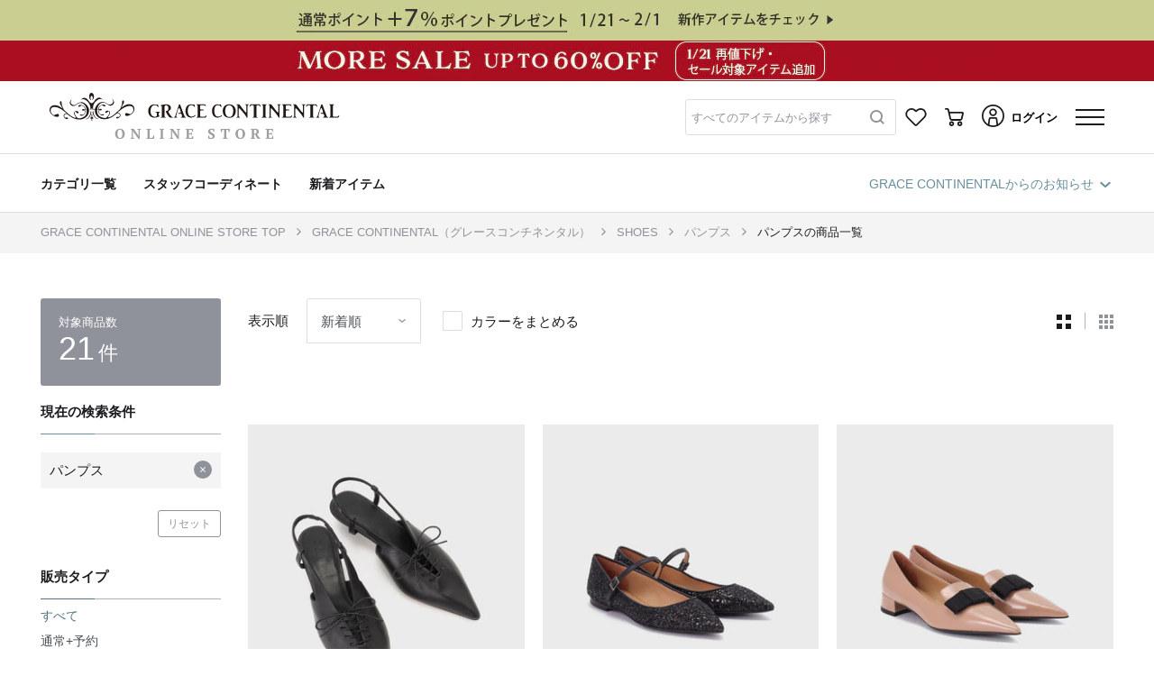

--- FILE ---
content_type: text/html; charset=UTF-8
request_url: https://www.gracecontinental.com/items?bc=018&lcc=06&scc=0601&du=2
body_size: 83356
content:
<!DOCTYPE html>
<html lang="ja">
    <head>
        
        
        
        <title>GRACE CONTINENTAL（グレースコンチネンタル） WOMEN パンプス GRACE CONTINENTAL グレースコンチネンタル 通販</title>


<meta name="viewport" content="width=device-width, initial-scale=1.0, minimum-scale=1.0, maximum-scale=1.0, user-scalable=no, shrink-to-fit=no">
<meta name="csrf-token" content="SBb44Izzy1Auw76kV8DAp25ncZsXnpcxMx5Tjh7x">

<meta name="format-detection" content="telephone=no">
    <meta name="title" content="GRACE CONTINENTAL（グレースコンチネンタル） WOMEN パンプス GRACE CONTINENTAL グレースコンチネンタル 通販">
    <meta name="description" content="GRACE CONTINENTAL（グレースコンチネンタル） WOMEN パンプスグレースコンチネンタルのオフィシャルサイト。GRACE CONTINENTALの世界観を伝える商品やブログの発信。通販も行っています。">
    <meta name="keywords" content="パンプス,WOMEN,グレース,コンチネンタル,グレイス,grace,continental,通販,ワンピース,ブログ,商品">


            <meta property="og:title" content="GRACE CONTINENTAL（グレースコンチネンタル） WOMEN パンプス GRACE CONTINENTAL グレースコンチネンタル 通販">
                <meta property="og:description" content="GRACE CONTINENTAL（グレースコンチネンタル） WOMEN パンプスグレースコンチネンタルのオフィシャルサイト。GRACE CONTINENTALの世界観を伝える商品やブログの発信。通販も行っています。">
                <meta property="og:image" content="/images/web_clip.png?id=56dd16c02aa0bb3528a2">
                
        <meta property="og:url" content="https://www.gracecontinental.com/items?bc=018&amp;du=2&amp;lcc=06&amp;scc=0601">
                <meta property="og:site_name" content="ONLINE STORE｜GRACE CONTINENTAL グレースコンチネンタル">
                <meta property="og:type" content="website">
                <meta property="og:locale" content="ja_JP">
    



            <meta name="twitter:card" content="summary_large_image">
                <meta name="twitter:title" content="GRACE CONTINENTAL（グレースコンチネンタル） WOMEN パンプス GRACE CONTINENTAL グレースコンチネンタル 通販">
                
        <meta name="twitter:url" content="https://www.gracecontinental.com/items?bc=018&amp;du=2&amp;lcc=06&amp;scc=0601">
                <meta name="twitter:description" content="GRACE CONTINENTAL（グレースコンチネンタル） WOMEN パンプスグレースコンチネンタルのオフィシャルサイト。GRACE CONTINENTALの世界観を伝える商品やブログの発信。通販も行っています。">
                <meta name="twitter:image" content="/images/web_clip.png?id=56dd16c02aa0bb3528a2">
    



  <meta name="facebook-domain-verification" content="925lc7q73nm4i6lxspcjkgw2h3ljcu" />
<meta name="facebook-domain-verification" content="2p5icz7o3v6g7yb2otopvx2i72lxxs" />
<meta name="facebook-domain-verification" content="mrdydrla9u1rbjh7r3xv31xms9grvk" />
<meta name="facebook-domain-verification" content="wimhoj1sabjzfeqxs40kr0yor5hx3b" />
<meta name="facebook-domain-verification" content="wprsiufakyb0htiri319btn1wqtfb0" />
<meta name="facebook-domain-verification" content="9kif8023ptfv84yfn6ehs6bmegnye9" />

    <link rel="apple-touch-icon-precomposed" href="/images/web_clip.png?id=56dd16c02aa0bb3528a2">
    <link rel="icon" type="image/x-icon" href="/favicon/iland/favicon.ico">
    <link rel="shortcut icon" type="image/x-icon" href="/favicon/iland/favicon.ico">


    <link rel="canonical" href="https://www.gracecontinental.com/items?bc=018&amp;lcc=06&amp;scc=0601">

        
        <script type="application/ld+json">
        {"@context":"https://schema.org","@type":"BreadcrumbList","itemListElement":[{"@type":"ListItem","position":1,"name":"GRACE CONTINENTAL ONLINE STORE TOP","item":"https://www.gracecontinental.com"},{"@type":"ListItem","position":2,"name":"GRACE CONTINENTAL（グレースコンチネンタル）","item":"https://www.gracecontinental.com/items?bc=018"},{"@type":"ListItem","position":3,"name":"SHOES","item":"https://www.gracecontinental.com/items?bc=018&lcc=06"},{"@type":"ListItem","position":4,"name":"パンプス","item":"https://www.gracecontinental.com/items?bc=018&lcc=06&scc=0601"},{"@type":"ListItem","position":5,"name":"パンプスの商品一覧","item":"https://www.gracecontinental.com/items?bc=018&du=2&lcc=06&scc=0601"}]}
    </script>

        
        <link rel="stylesheet" href="/css/app.2bffda8e.css">

        
        
        
                
            <script type="text/javascript">
        // 購入完了 1回で送信する商品点数の上限値
        const googleAnalyticsPurchasePushLimit = 25;
    </script>
    <script src="/js/_reload-initialize.239d26bd.js"></script>
    <script>
        initializeReloadInitialize(true, true);
    </script>

        
        
        
        <script type="text/javascript" src="https://d29urranc9wrrq.cloudfront.net/grace-60421e03-2de1-4d28-9f2a-ee2bed68e8d3/insightx-shelf.js" async></script>
<script type="text/javascript" src="https://d29urranc9wrrq.cloudfront.net/grace-60421e03-2de1-4d28-9f2a-ee2bed68e8d3/insightx-tracker.js" async></script>    </head>

    <body>
        <div class="l-default js-app">
            <div class="l-default__pusher">
                <div class="l-default__content " id="js-default-content">
                                        
                                                                                                        
                                
                                                                    
                                    <div class="p-headline">
    
            <div class="p-headline__body">
                        <a href="https://www.gracecontinental.com/items?bc=018&amp;du=2&amp;gc=2&amp;pp=120&amp;ptc=0.1.4&amp;ss=true&amp;st=5&amp;stc=2.3" class="">
                <div>
                    
                    <div class="d-none d-lg-block">
                                                    
                            
                            <div class="p-headline__headline p-headline__headline-image" style="background: #cace91">
                                <div class="p-headline__pc-headline-image-area">
                                    <div class="js-fixed-aspect-ratio-area__container u-fixed-aspect-ratio-area__container u-fixed-aspect-ratio-area__container-height-percentage-8_75 u-fixed-aspect-ratio-area__container-lg-height-percentage-4_5">
    <div class="js-fixed-aspect-ratio-area__area u-fixed-aspect-ratio-area__area">
        <picture class="p-headline__pc-headline-image-picture">
                                                <source media="(max-width: 991px)" srcset="https://www.gracecontinental.com/img02/wp-content/uploads/sites/2/2026/01/20143908/w_640/spobi-pu.jpg">
                                                <source media="(min-width: 992px)" srcset="https://www.gracecontinental.com/img02/wp-content/uploads/sites/2/2026/01/20143905/w_1920/09500c10b09b4e437e8f6231d7950beb.jpg">
                                                <img class="p-headline__banner-image" src="https://www.gracecontinental.com/img02/wp-content/uploads/sites/2/2026/01/20143905/w_1920/09500c10b09b4e437e8f6231d7950beb.jpg">
                                            </picture>
    </div>
</div>
                                </div>
                            </div>
                                            </div>
                    
                    <div class="d-block d-lg-none">
                                                    <div class="p-headline__headline p-headline__headline-image" style="background: #cace91">
                                <div class="js-fixed-aspect-ratio-area__container u-fixed-aspect-ratio-area__container u-fixed-aspect-ratio-area__container-height-percentage-8_75 u-fixed-aspect-ratio-area__container-lg-height-percentage-4_5">
    <div class="js-fixed-aspect-ratio-area__area u-fixed-aspect-ratio-area__area">
        <picture class="p-headline__sp-headline-image-picture">
                                            <source media="(max-width: 991px)" srcset="https://www.gracecontinental.com/img02/wp-content/uploads/sites/2/2026/01/20143908/w_640/spobi-pu.jpg">
                                            <source media="(min-width: 992px)" srcset="https://www.gracecontinental.com/img02/wp-content/uploads/sites/2/2026/01/20143905/w_1920/09500c10b09b4e437e8f6231d7950beb.jpg">
                                            <img class="p-headline__banner-image" src="https://www.gracecontinental.com/img02/wp-content/uploads/sites/2/2026/01/20143908/w_640/spobi-pu.jpg">
    </div>
</div>
                            </div>
                                            </div>
                </div>
            </a>
        </div>
            <div class="p-headline__body">
                        <a href="https://www.gracecontinental.com/items?bc=018&amp;du=2&amp;gc=2&amp;pp=120&amp;ptc=1.2.4&amp;ss=true&amp;st=5" class="">
                <div>
                    
                    <div class="d-none d-lg-block">
                                                    
                            
                            <div class="p-headline__headline p-headline__headline-image" style="background: #aa0e21">
                                <div class="p-headline__pc-headline-image-area">
                                    <div class="js-fixed-aspect-ratio-area__container u-fixed-aspect-ratio-area__container u-fixed-aspect-ratio-area__container-height-percentage-8_75 u-fixed-aspect-ratio-area__container-lg-height-percentage-4_5">
    <div class="js-fixed-aspect-ratio-area__area u-fixed-aspect-ratio-area__area">
        <picture class="p-headline__pc-headline-image-picture">
                                                <source media="(max-width: 991px)" srcset="https://www.gracecontinental.com/img02/wp-content/uploads/sites/2/2026/01/20143907/w_640/cf0dad82f9d6b6f64a1228c92709ffee1.jpg">
                                                <source media="(min-width: 992px)" srcset="https://www.gracecontinental.com/img02/wp-content/uploads/sites/2/2026/01/20143907/w_1920/1acb8bfbb64749489157e9ce63b129041.jpg">
                                                <img class="p-headline__banner-image" src="https://www.gracecontinental.com/img02/wp-content/uploads/sites/2/2026/01/20143907/w_1920/1acb8bfbb64749489157e9ce63b129041.jpg">
                                            </picture>
    </div>
</div>
                                </div>
                            </div>
                                            </div>
                    
                    <div class="d-block d-lg-none">
                                                    <div class="p-headline__headline p-headline__headline-image" style="background: #aa0e21">
                                <div class="js-fixed-aspect-ratio-area__container u-fixed-aspect-ratio-area__container u-fixed-aspect-ratio-area__container-height-percentage-8_75 u-fixed-aspect-ratio-area__container-lg-height-percentage-4_5">
    <div class="js-fixed-aspect-ratio-area__area u-fixed-aspect-ratio-area__area">
        <picture class="p-headline__sp-headline-image-picture">
                                            <source media="(max-width: 991px)" srcset="https://www.gracecontinental.com/img02/wp-content/uploads/sites/2/2026/01/20143907/w_640/cf0dad82f9d6b6f64a1228c92709ffee1.jpg">
                                            <source media="(min-width: 992px)" srcset="https://www.gracecontinental.com/img02/wp-content/uploads/sites/2/2026/01/20143907/w_1920/1acb8bfbb64749489157e9ce63b129041.jpg">
                                            <img class="p-headline__banner-image" src="https://www.gracecontinental.com/img02/wp-content/uploads/sites/2/2026/01/20143907/w_640/cf0dad82f9d6b6f64a1228c92709ffee1.jpg">
    </div>
</div>
                            </div>
                                            </div>
                </div>
            </a>
        </div>
    </div>

                                                                
                                <div class="l-default__header-container js-layout-default__header-container">
                                    <div
        id="ajax-get__container__default__header__KgSqBSyN2F"
        class="js-ajax-get__container"
        data-ajax-options="{&quot;url&quot;:&quot;https:\/\/www.gracecontinental.com\/ajax\/getHtml\/default__header&quot;,&quot;currentPageRouteName&quot;:&quot;item-list&quot;,&quot;templateName&quot;:&quot;object.project.header&quot;,&quot;templateParameters&quot;:{&quot;genderCode&quot;:&quot;2&quot;,&quot;showH1Tag&quot;:false,&quot;freeWordFormConfirmEnabled&quot;:false,&quot;_isAuthenticated&quot;:false},&quot;ajaxEnable&quot;:true,&quot;triggers&quot;:[{&quot;elementId&quot;:null,&quot;event&quot;:&quot;DOMContentLoaded&quot;}],&quot;formatParameterValueType&quot;:true,&quot;lazyload&quot;:false,&quot;lazyloadOptions&quot;:{&quot;marginBottomRatio&quot;:0.5},&quot;loadManually&quot;:false,&quot;getOnlyOnce&quot;:true}"
        data-ajax-get-section="default__header"
        
        data-ajax-get-template-name="object.project.header"
    >
                    
            </div>


                                </div>
                                
                                
                                
                                                                                                                                        <div class="l-default__header-submenu-container l-default__header-submenu-container--has-second-line-header-pc">
                                        <div
        id="ajax-get__container__default__header-submenu__UA30WQRqri"
        class="js-ajax-get__container"
        data-ajax-options="{&quot;url&quot;:&quot;https:\/\/www.gracecontinental.com\/ajax\/getHtml\/default__header-submenu&quot;,&quot;currentPageRouteName&quot;:&quot;item-list&quot;,&quot;templateName&quot;:&quot;object.project.header-submenu&quot;,&quot;templateParameters&quot;:{&quot;showSecondLineHeaderPc&quot;:true,&quot;showHeaderGenderMenu&quot;:false,&quot;genderCode&quot;:&quot;2&quot;,&quot;showH1Tag&quot;:false,&quot;_isAuthenticated&quot;:false},&quot;ajaxEnable&quot;:true,&quot;triggers&quot;:[{&quot;elementId&quot;:null,&quot;event&quot;:&quot;DOMContentLoaded&quot;}],&quot;formatParameterValueType&quot;:true,&quot;lazyload&quot;:false,&quot;lazyloadOptions&quot;:{&quot;marginBottomRatio&quot;:0.5},&quot;loadManually&quot;:false,&quot;getOnlyOnce&quot;:true}"
        data-ajax-get-section="default__header-submenu"
        
        data-ajax-get-template-name="object.project.header-submenu"
    >
                    
            </div>


                                    </div>
                                                                                                        
                    <div class="container l-default__top-contents js-default__top-contents">
                        
                        <div class="row no-gutters">
                            <div class="col-12 order-1 order-lg-2 l-default__breadcrumb">
                                

<div class="">
            <div class="c-breadcrumb">
            <nav class="c-breadcrumb__container container " aria-label="breadcrumb">
                <ol class="c-breadcrumb__list">
                                                                    <li class="c-breadcrumb__list-item " data-separator="/" >
                                                            <a class="c-breadcrumb__link-text" href="https://www.gracecontinental.com">
                                                                            GRACE CONTINENTAL ONLINE STORE TOP
                                                                    </a>
                                                    </li>
                                                                    <li class="c-breadcrumb__list-item " data-separator="/" >
                                                            <a class="c-breadcrumb__link-text" href="https://www.gracecontinental.com/items?bc=018">
                                                                            GRACE CONTINENTAL（グレースコンチネンタル）
                                                                    </a>
                                                    </li>
                                                                    <li class="c-breadcrumb__list-item " data-separator="/" >
                                                            <a class="c-breadcrumb__link-text" href="https://www.gracecontinental.com/items?bc=018&amp;lcc=06">
                                                                            SHOES
                                                                    </a>
                                                    </li>
                                                                    <li class="c-breadcrumb__list-item " data-separator="/" >
                                                            <a class="c-breadcrumb__link-text" href="https://www.gracecontinental.com/items?bc=018&amp;lcc=06&amp;scc=0601">
                                                                            パンプス
                                                                    </a>
                                                    </li>
                                                                    <li class="c-breadcrumb__list-item " data-separator="/" >
                                                            <a class="c-breadcrumb__link-text" href="https://www.gracecontinental.com/items?bc=018&amp;du=2&amp;lcc=06&amp;scc=0601">
                                                                            <h1 class="c-breadcrumb__head-text">パンプスの商品一覧</h1>
                                                                    </a>
                                                    </li>
                                    </ol>
            </nav>
        </div>
    </div>
                            </div>

                            
                            <div class="l-default__favorite-brand-register-sp d-lg-none order-2 col-12">
                                            <div class="l-item-list__favorite-brand-register-sp">
                    </div>
                                </div>

                            <div class="col-12 order-3 order-lg-1">
                                
                                                                    <div class="c-search-free-word-button js-free-word-search-open-menu d-lg-none">
    
    <div class="c-search-free-word-button__form form-control u-font__placeholder d-flex">
        <div class="c-search-free-word-button__placeholder">
            パンプス
        </div>
    </div>
    <span class="c-icon c-search-free-word-button__icon"></span>
</div>

                                
                                <div class="l-default__alert-wrapper">
                                    <div class="l-default__alert-container container">
                                        <div class="row no-gutters l-default__alert-row">
                                            <div class="col-12 l-default__alert" id="js-default__alert">
                                                <div class="c-alert js-alert__container">
                    
                    <ul class="alert alert-danger js-alert__ajax-error-container d-none" role="alert">
    </ul>
</div>




                                            </div>
                                        </div>
                                    </div>
                                </div>
                            </div>
                        </div>
                    </div>

                    
                    
                    
                    
                    
                    <div class="container l-default__container l-default__container-item-list">
                        <div class="row l-default__row no-gutters">
                            <main class="col-12 l-default__main">
                                <div class="l-item-list">
    <div class="row l-item-list__row">
        <div class="col-12 px-0">
                        </div>
    </div>
    <div class="row l-item-list__row js-item-list">
        <div class="col-12 col-lg-3 l-item-list__sidebar js-item-list__sidebar">
            <div class="l-item-list__sidebar-inner js-item-list__sidebar-inner">
                    
    
            
        <div class="d-none d-lg-block">
            <form id="pc-filter" action="https://www.gracecontinental.com/items" method="get" data-parsley-validate="" class="js-search-filter js-screen-lock-on-form-submit form-initializing">
    
    <div class="c-search-hidden-inputs js-search-hidden-inputs">
                                    <input class="hidden-condition" checked type="checkbox" name="bc" value="018" hidden>
                
                                                                    <input class="hidden-condition" checked type="checkbox" name="lcc" value="06" hidden data-ignore-if-reassigned>
                
                                    <input
                        type="checkbox"
                        class="js-selected-category-by-gender"
                        name="lcc"
                        value="06"
                        data-gender-code="2"
                        disabled
                        hidden
                    >
                                                                    <input class="hidden-condition" checked type="checkbox" name="scc" value="0601" hidden data-ignore-if-reassigned>
                
                                    <input
                        type="checkbox"
                        class="js-selected-category-by-gender"
                        name="scc"
                        value="0601"
                        data-gender-code="2"
                        disabled
                        hidden
                    >
                                    
    
                <input
            class="hidden-condition"
            type="text"
            name="st"
            data-display-option-target="display-option-pc"
            value="1"
            hidden data-ignore-if-reassigned
        >
            <input
            class="hidden-condition"
            type="text"
            name="du"
            data-display-option-target="display-option-pc"
            value="2"
            hidden data-ignore-if-reassigned
        >
            <input
            class="hidden-condition"
            type="text"
            name="pp"
            data-display-option-target="display-option-pc"
            value="120"
            hidden data-ignore-if-reassigned
        >
    
    
            <input type="hidden" name="col" value="">
    
    
    
    
    
    
        
</div>
    <div class="p-pc-filter">
                    
                            <div class="c-item-counter">
    <div class="c-item-counter__title">対象商品数</div>
    <div class="c-item-counter__count">
        <span id="itemCount" class="u-font-size__counter-count js-item-counter" data-num="21">0</span>
        <span class="u-font-size__counter-count-unit">件</span>
    </div>
</div>            
            
                                
                            <div class="c-current-search-conditions">

    
    <div class="c-current-search-conditions__headline">
        <p class="c-leftnavi-search-headline__title">
    現在の検索条件
</p>    </div>

    
    <div class="c-current-search-conditions__labels">
                                                                            <div class="c-current-search-conditions__contents">
                        <div class="c-current-search-conditions__label">
                                                        パンプス
                        </div>
                        <button class="c-current-search-conditions__button js-current-search-conditions__button"
                                 data-name="scc"
                                 data-value="0601"
                                 data-reset-route="https://www.gracecontinental.com/items"
                        >
                            <span class="c-icon__close c-search-link-list__icon"></span>
                        </button>
                    </div>
                                        </div>

    
    <div class="c-current-search-conditions__reset">
        <a href="https://www.gracecontinental.com/items?gc=2"
        class="c-button__outline js-screen-lock-on-click"
        
        
    >
                リセット
            </a>
    </div>

</div>
            
                                
                                
                                
                            
                <div class="form-group p-pc-filter__group js-link-list-parent d-none">
                    <div class="c-search-link-list ">
    <p class="c-search-link-list__label">性別</p>
    <ul class="list-group ">
                                                                            <li class="js-parent-list  ">
                                                    <a href="https://www.gracecontinental.com/items"
                               class="c-search-link-list__link list-group-item list-group-item-action js-parent-target   active js-search-link-list__dropdown-trigger"
                            >
                                WOMEN
                                                                    
                                    <button class="c-search-link-list__parent-close-icon">
                                        <span class="c-icon__close c-search-link-list__icon"></span>
                                    </button>
                                                            </a>
                        
                                            </li>
                                                                            <li class="js-parent-list  ">
                                                    <a href="https://www.gracecontinental.com/items?gc=3"
                               class="c-search-link-list__link list-group-item list-group-item-action js-parent-target    js-search-link-list__dropdown-trigger"
                            >
                                MEN
                                                            </a>
                        
                                            </li>
                                                                            <li class="js-parent-list  ">
                                                    <a href="https://www.gracecontinental.com/items?gc=1.4"
                               class="c-search-link-list__link list-group-item list-group-item-action js-parent-target    js-search-link-list__dropdown-trigger"
                            >
                                KIDS&OTHERS
                                                            </a>
                        
                                            </li>
                                                                            <li class="js-parent-list  ">
                                                    <a href="https://www.gracecontinental.com/items?gc=5"
                               class="c-search-link-list__link list-group-item list-group-item-action js-parent-target    js-search-link-list__dropdown-trigger"
                            >
                                REUSE(USED)
                                                            </a>
                        
                                            </li>
                            </ul>

    
                        <input class="hidden-condition"
                type="text"
                name="gc"
                data-target="js-parent-target"
                                hidden
                value="2"
        >
    </div>
                </div>
            
                                
                            <div class="form-group js-link-list-parent p-pc-filter__group">
                    <div class="c-search-link-list ">
    <p class="c-search-link-list__label">販売タイプ</p>
    <ul class="list-group ">
                                                                            <li class="js-parent-list  ">
                                                    <a href="https://www.gracecontinental.com/items?stc=2.3&amp;ptc=0.1.2.4"
                               class="c-search-link-list__link list-group-item list-group-item-action js-parent-target  disabled active js-search-link-list__dropdown-trigger"
                            >
                                すべて
                                                            </a>
                        
                                            </li>
                                                                            <li class="js-parent-list  ">
                                                    <a href="https://www.gracecontinental.com/items?stc=2.3&amp;ptc=0.1.4"
                               class="c-search-link-list__link list-group-item list-group-item-action js-parent-target    js-search-link-list__dropdown-trigger"
                            >
                                通常+予約
                                                            </a>
                        
                                            </li>
                                                                            <li class="js-parent-list  ">
                                                    <a href="https://www.gracecontinental.com/items?stc=2&amp;ptc=0.1.4"
                               class="c-search-link-list__link list-group-item list-group-item-action js-parent-target    js-search-link-list__dropdown-trigger"
                            >
                                通常
                                                            </a>
                        
                                            </li>
                                                                            <li class="js-parent-list  ">
                                                    <a href="https://www.gracecontinental.com/items?stc=3&amp;ptc=0.1.4"
                               class="c-search-link-list__link list-group-item list-group-item-action js-parent-target    js-search-link-list__dropdown-trigger"
                            >
                                予約
                                                            </a>
                        
                                            </li>
                                                                            <li class="js-parent-list  ">
                                                    <a href="https://www.gracecontinental.com/items?ptc=1.2.4"
                               class="c-search-link-list__link list-group-item list-group-item-action js-parent-target    js-search-link-list__dropdown-trigger"
                            >
                                セール
                                                            </a>
                        
                                            </li>
                                                                            <li class="js-parent-list  ">
                                                    <a href="https://www.gracecontinental.com/items?roflg=true&amp;ptc=0.1.4"
                               class="c-search-link-list__link list-group-item list-group-item-action js-parent-target    js-search-link-list__dropdown-trigger"
                            >
                                再入荷
                                                            </a>
                        
                                            </li>
                            </ul>

    
                        <input class="hidden-condition"
                type="text"
                name="stc"
                data-target="js-parent-target"
                                hidden
                value=""
        >
                    <input class="hidden-condition"
                type="text"
                name="ptc"
                data-target="js-parent-target"
                                hidden
                value=""
        >
                    <input class="hidden-condition"
                type="text"
                name="roflg"
                data-target="js-parent-target"
                                hidden
                value=""
        >
    </div>
                </div>
            
                                
                                
                            <div class="form-group p-pc-filter__group js-link-list-parent">
                    <div class="c-search-link-list ">
    <p class="c-search-link-list__label">在庫</p>
    <ul class="list-group ">
                                                                            <li class="js-parent-list  ">
                                                    <a href="https://www.gracecontinental.com/items?ss=true"
                               class="c-search-link-list__link list-group-item list-group-item-action js-parent-target  disabled active js-search-link-list__dropdown-trigger"
                            >
                                在庫あり
                                                            </a>
                        
                                            </li>
                                                                            <li class="js-parent-list  ">
                                                    <a href="https://www.gracecontinental.com/items?ss=all"
                               class="c-search-link-list__link list-group-item list-group-item-action js-parent-target    js-search-link-list__dropdown-trigger"
                            >
                                すべて
                                                            </a>
                        
                                            </li>
                            </ul>

    
                        <input class="hidden-condition"
                type="text"
                name="ss"
                data-target="js-parent-target"
                                hidden
                value="true"
        >
    </div>
                </div>
            
                                
                            <div class="form-group p-pc-filter__group js-link-list-parent">
                    <div class="c-search-link-list ">
    <p class="c-search-link-list__label">レーベル</p>
    <ul class="list-group ">
                                                                            <li class="js-parent-list  ">
                                                    <a href="https://www.gracecontinental.com/items?mc=CBD_018005"
                               class="c-search-link-list__link list-group-item list-group-item-action js-parent-target    js-search-link-list__dropdown-trigger"
                            >
                                GRACE CONTINENTAL
                                                            </a>
                        
                                            </li>
                                                                            <li class="js-parent-list  ">
                                                    <a href="https://www.gracecontinental.com/items?mc=CBD_018001"
                               class="c-search-link-list__link list-group-item list-group-item-action js-parent-target    js-search-link-list__dropdown-trigger"
                            >
                                Diagram
                                                            </a>
                        
                                            </li>
                                                                            <li class="js-parent-list  ">
                                                    <a href="https://www.gracecontinental.com/items?mc=CBD_018002"
                               class="c-search-link-list__link list-group-item list-group-item-action js-parent-target    js-search-link-list__dropdown-trigger"
                            >
                                Grace Class
                                                            </a>
                        
                                            </li>
                                                                            <li class="js-parent-list  ">
                                                    <a href="https://www.gracecontinental.com/items?mc=CBD_018003"
                               class="c-search-link-list__link list-group-item list-group-item-action js-parent-target    js-search-link-list__dropdown-trigger"
                            >
                                Carving Tribes
                                                            </a>
                        
                                            </li>
                                                                            <li class="js-parent-list  ">
                                                    <a href="https://www.gracecontinental.com/items?mc=CBD_018004"
                               class="c-search-link-list__link list-group-item list-group-item-action js-parent-target    js-search-link-list__dropdown-trigger"
                            >
                                Selections
                                                            </a>
                        
                                            </li>
                            </ul>

    
                        <input class="hidden-condition"
                type="text"
                name="mc"
                data-target="js-parent-target"
                                    
                    data-media-group-code="CBD"
                                hidden
                value=""
        >
    </div>
                </div>
            
            
                                
                                                <div class="form-group js-link-list-parent p-pc-filter__group">
                        <div class="c-search-link-list ">
    <p class="c-search-link-list__label">カテゴリから探す</p>
    <ul class="list-group ">
                                                                            <li class="js-parent-list dropright c-search-link-list__dropdown js-search-link-list__dropdown ">
                                                    <a href="https://www.gracecontinental.com/items?lcc=01"
                               class="c-search-link-list__link list-group-item list-group-item-action js-parent-target    js-search-link-list__dropdown-trigger"
                            >
                                TOPS
                                                            </a>
                        
                                                    <div class="dropdown-menu c-search-link-list__dropdown-menu  js-search-link-list__dropdown-menu">
                                <div class="c-scroll-bar js-scroll-bar"
          data-match-height-parent="1"
          data-always-show-background=""
    >
        <div class="c-scroll-bar__bar-container js-scroll-bar__bar-container">
            <div class="c-scroll-bar__bar-container--rail js-scroll-bar__bar-container--rail">
            </div>
            <div class="c-scroll-bar__bar-container--bar js-scroll-bar__bar-container--bar">
            </div>
        </div>
        <div class="c-scroll-bar__item-container js-scroll-bar__item-container">
            <div class="c-scroll-bar__item-container--items js-scroll-bar__item-container--items">
                <ul class="c-search-link-list__dropdown-menu-list">
                                                                                                                                                                                            <li class="js-child-list">
                                                                                                            <a href="https://www.gracecontinental.com/items?lcc=01&amp;scc=0104"
                                                            class="  dropdown-item c-search-link-list__dropdown-item   js-child-target"
                                                                                                                    >
                                                            ノースリーブ
                                                                                                                    </a>
                                                                                                                                                                                                                                            <li class="js-child-list">
                                                                                                            <a href="https://www.gracecontinental.com/items?lcc=01&amp;scc=0106"
                                                            class="  dropdown-item c-search-link-list__dropdown-item   js-child-target"
                                                                                                                    >
                                                            その他のトップス
                                                                                                                    </a>
                                                                                                                                                                                                                                            <li class="js-child-list">
                                                                                                            <a href="https://www.gracecontinental.com/items?lcc=01&amp;scc=0105"
                                                            class="  dropdown-item c-search-link-list__dropdown-item   js-child-target"
                                                                                                                    >
                                                            カーディガン
                                                                                                                    </a>
                                                                                                                                                                                                                                            <li class="js-child-list">
                                                                                                            <a href="https://www.gracecontinental.com/items?lcc=01&amp;scc=0103"
                                                            class="  dropdown-item c-search-link-list__dropdown-item   js-child-target"
                                                                                                                    >
                                                            ニット
                                                                                                                    </a>
                                                                                                                                                                                                                                            <li class="js-child-list">
                                                                                                            <a href="https://www.gracecontinental.com/items?lcc=01&amp;scc=0102"
                                                            class="  dropdown-item c-search-link-list__dropdown-item   js-child-target"
                                                                                                                    >
                                                            シャツ・ブラウス
                                                                                                                    </a>
                                                                                                                                                                                                                                            <li class="js-child-list">
                                                                                                            <a href="https://www.gracecontinental.com/items?lcc=01&amp;scc=0101"
                                                            class="  dropdown-item c-search-link-list__dropdown-item   js-child-target"
                                                                                                                    >
                                                            カットソー
                                                                                                                    </a>
                                                                                                                                        
                                                                                    </ul>
            </div>
        </div>
    </div>
                            </div>
                                            </li>
                                                                            <li class="js-parent-list dropright c-search-link-list__dropdown js-search-link-list__dropdown ">
                                                    <a href="https://www.gracecontinental.com/items?lcc=02"
                               class="c-search-link-list__link list-group-item list-group-item-action js-parent-target    js-search-link-list__dropdown-trigger"
                            >
                                DRESS
                                                            </a>
                        
                                                    <div class="dropdown-menu c-search-link-list__dropdown-menu  js-search-link-list__dropdown-menu">
                                <div class="c-scroll-bar js-scroll-bar"
          data-match-height-parent="1"
          data-always-show-background=""
    >
        <div class="c-scroll-bar__bar-container js-scroll-bar__bar-container">
            <div class="c-scroll-bar__bar-container--rail js-scroll-bar__bar-container--rail">
            </div>
            <div class="c-scroll-bar__bar-container--bar js-scroll-bar__bar-container--bar">
            </div>
        </div>
        <div class="c-scroll-bar__item-container js-scroll-bar__item-container">
            <div class="c-scroll-bar__item-container--items js-scroll-bar__item-container--items">
                <ul class="c-search-link-list__dropdown-menu-list">
                                                                                                                                                                                            <li class="js-child-list">
                                                                                                            <a href="https://www.gracecontinental.com/items?lcc=02&amp;scc=0201"
                                                            class="  dropdown-item c-search-link-list__dropdown-item   js-child-target"
                                                                                                                    >
                                                            カジュアル
                                                                                                                    </a>
                                                                                                                                                                                                                                            <li class="js-child-list">
                                                                                                            <a href="https://www.gracecontinental.com/items?lcc=02&amp;scc=0202"
                                                            class="  dropdown-item c-search-link-list__dropdown-item   js-child-target"
                                                                                                                    >
                                                            ドレス
                                                                                                                    </a>
                                                                                                                                        
                                                                                    </ul>
            </div>
        </div>
    </div>
                            </div>
                                            </li>
                                                                            <li class="js-parent-list dropright c-search-link-list__dropdown js-search-link-list__dropdown ">
                                                    <a href="https://www.gracecontinental.com/items?lcc=03"
                               class="c-search-link-list__link list-group-item list-group-item-action js-parent-target    js-search-link-list__dropdown-trigger"
                            >
                                BOTTOMS
                                                            </a>
                        
                                                    <div class="dropdown-menu c-search-link-list__dropdown-menu  js-search-link-list__dropdown-menu">
                                <div class="c-scroll-bar js-scroll-bar"
          data-match-height-parent="1"
          data-always-show-background=""
    >
        <div class="c-scroll-bar__bar-container js-scroll-bar__bar-container">
            <div class="c-scroll-bar__bar-container--rail js-scroll-bar__bar-container--rail">
            </div>
            <div class="c-scroll-bar__bar-container--bar js-scroll-bar__bar-container--bar">
            </div>
        </div>
        <div class="c-scroll-bar__item-container js-scroll-bar__item-container">
            <div class="c-scroll-bar__item-container--items js-scroll-bar__item-container--items">
                <ul class="c-search-link-list__dropdown-menu-list">
                                                                                                                                                                                            <li class="js-child-list">
                                                                                                            <a href="https://www.gracecontinental.com/items?lcc=03&amp;scc=0301"
                                                            class="  dropdown-item c-search-link-list__dropdown-item   js-child-target"
                                                                                                                    >
                                                            パンツ
                                                                                                                    </a>
                                                                                                                                                                                                                                            <li class="js-child-list">
                                                                                                            <a href="https://www.gracecontinental.com/items?lcc=03&amp;scc=0302"
                                                            class="  dropdown-item c-search-link-list__dropdown-item   js-child-target"
                                                                                                                    >
                                                            スカート
                                                                                                                    </a>
                                                                                                                                                                                                                                            <li class="js-child-list">
                                                                                                            <a href="https://www.gracecontinental.com/items?lcc=03&amp;scc=0303"
                                                            class="  dropdown-item c-search-link-list__dropdown-item   js-child-target"
                                                                                                                    >
                                                            オールインワン・サロペット
                                                                                                                    </a>
                                                                                                                                        
                                                                                    </ul>
            </div>
        </div>
    </div>
                            </div>
                                            </li>
                                                                            <li class="js-parent-list dropright c-search-link-list__dropdown js-search-link-list__dropdown ">
                                                    <a href="https://www.gracecontinental.com/items?lcc=04"
                               class="c-search-link-list__link list-group-item list-group-item-action js-parent-target    js-search-link-list__dropdown-trigger"
                            >
                                OUTERS
                                                            </a>
                        
                                                    <div class="dropdown-menu c-search-link-list__dropdown-menu  js-search-link-list__dropdown-menu">
                                <div class="c-scroll-bar js-scroll-bar"
          data-match-height-parent="1"
          data-always-show-background=""
    >
        <div class="c-scroll-bar__bar-container js-scroll-bar__bar-container">
            <div class="c-scroll-bar__bar-container--rail js-scroll-bar__bar-container--rail">
            </div>
            <div class="c-scroll-bar__bar-container--bar js-scroll-bar__bar-container--bar">
            </div>
        </div>
        <div class="c-scroll-bar__item-container js-scroll-bar__item-container">
            <div class="c-scroll-bar__item-container--items js-scroll-bar__item-container--items">
                <ul class="c-search-link-list__dropdown-menu-list">
                                                                                                                                                                                            <li class="js-child-list">
                                                                                                            <a href="https://www.gracecontinental.com/items?lcc=04&amp;scc=0404"
                                                            class="  dropdown-item c-search-link-list__dropdown-item   js-child-target"
                                                                                                                    >
                                                            ベスト
                                                                                                                    </a>
                                                                                                                                                                                                                                            <li class="js-child-list">
                                                                                                            <a href="https://www.gracecontinental.com/items?lcc=04&amp;scc=0405"
                                                            class="  dropdown-item c-search-link-list__dropdown-item   js-child-target"
                                                                                                                    >
                                                            その他アウター
                                                                                                                    </a>
                                                                                                                                                                                                                                            <li class="js-child-list">
                                                                                                            <a href="https://www.gracecontinental.com/items?lcc=04&amp;scc=0402"
                                                            class="  dropdown-item c-search-link-list__dropdown-item   js-child-target"
                                                                                                                    >
                                                            ジャケット
                                                                                                                    </a>
                                                                                                                                                                                                                                            <li class="js-child-list">
                                                                                                            <a href="https://www.gracecontinental.com/items?lcc=04&amp;scc=0401"
                                                            class="  dropdown-item c-search-link-list__dropdown-item   js-child-target"
                                                                                                                    >
                                                            コート
                                                                                                                    </a>
                                                                                                                                                                                                                                            <li class="js-child-list">
                                                                                                            <a href="https://www.gracecontinental.com/items?lcc=04&amp;scc=0403"
                                                            class="  dropdown-item c-search-link-list__dropdown-item   js-child-target"
                                                                                                                    >
                                                            ブルゾン
                                                                                                                    </a>
                                                                                                                                        
                                                                                    </ul>
            </div>
        </div>
    </div>
                            </div>
                                            </li>
                                                                            <li class="js-parent-list dropright c-search-link-list__dropdown js-search-link-list__dropdown ">
                                                    <a href="https://www.gracecontinental.com/items?lcc=05"
                               class="c-search-link-list__link list-group-item list-group-item-action js-parent-target    js-search-link-list__dropdown-trigger"
                            >
                                BAGS
                                                            </a>
                        
                                                    <div class="dropdown-menu c-search-link-list__dropdown-menu  js-search-link-list__dropdown-menu">
                                <div class="c-scroll-bar js-scroll-bar"
          data-match-height-parent="1"
          data-always-show-background=""
    >
        <div class="c-scroll-bar__bar-container js-scroll-bar__bar-container">
            <div class="c-scroll-bar__bar-container--rail js-scroll-bar__bar-container--rail">
            </div>
            <div class="c-scroll-bar__bar-container--bar js-scroll-bar__bar-container--bar">
            </div>
        </div>
        <div class="c-scroll-bar__item-container js-scroll-bar__item-container">
            <div class="c-scroll-bar__item-container--items js-scroll-bar__item-container--items">
                <ul class="c-search-link-list__dropdown-menu-list">
                                                                                                                                                                                            <li class="js-child-list">
                                                                                                            <a href="https://www.gracecontinental.com/items?lcc=05&amp;scc=0501"
                                                            class="  dropdown-item c-search-link-list__dropdown-item   js-child-target"
                                                                                                                    >
                                                            ハンドバッグ
                                                                                                                    </a>
                                                                                                                                                                                                                                            <li class="js-child-list">
                                                                                                            <a href="https://www.gracecontinental.com/items?lcc=05&amp;scc=0502"
                                                            class="  dropdown-item c-search-link-list__dropdown-item   js-child-target"
                                                                                                                    >
                                                            クラッチバッグ
                                                                                                                    </a>
                                                                                                                                                                                                                                            <li class="js-child-list">
                                                                                                            <a href="https://www.gracecontinental.com/items?lcc=05&amp;scc=0503"
                                                            class="  dropdown-item c-search-link-list__dropdown-item   js-child-target"
                                                                                                                    >
                                                            ショルダーバッグ
                                                                                                                    </a>
                                                                                                                                                                                                                                            <li class="js-child-list">
                                                                                                            <a href="https://www.gracecontinental.com/items?lcc=05&amp;scc=0504"
                                                            class="  dropdown-item c-search-link-list__dropdown-item   js-child-target"
                                                                                                                    >
                                                            その他のバッグ
                                                                                                                    </a>
                                                                                                                                                                                                                                            <li class="js-child-list">
                                                                                                            <a href="https://www.gracecontinental.com/items?lcc=05&amp;scc=0505"
                                                            class="  dropdown-item c-search-link-list__dropdown-item   js-child-target"
                                                                                                                    >
                                                            ポーチ
                                                                                                                    </a>
                                                                                                                                                                                                                                            <li class="js-child-list">
                                                                                                            <a href="https://www.gracecontinental.com/items?lcc=05&amp;scc=0506"
                                                            class="  dropdown-item c-search-link-list__dropdown-item   js-child-target"
                                                                                                                    >
                                                            財布/カードケース
                                                                                                                    </a>
                                                                                                                                        
                                                                                    </ul>
            </div>
        </div>
    </div>
                            </div>
                                            </li>
                                                                            <li class="js-parent-list dropright c-search-link-list__dropdown js-search-link-list__dropdown ">
                                                    <a href="https://www.gracecontinental.com/items?lcc=06"
                               class="c-search-link-list__link list-group-item list-group-item-action js-parent-target   active js-search-link-list__dropdown-trigger"
                            >
                                SHOES
                                                                    
                                    <button class="c-search-link-list__parent-close-icon">
                                        <span class="c-icon__close c-search-link-list__icon"></span>
                                    </button>
                                                            </a>
                        
                                                    <div class="dropdown-menu c-search-link-list__dropdown-menu  js-search-link-list__dropdown-menu">
                                <div class="c-scroll-bar js-scroll-bar"
          data-match-height-parent="1"
          data-always-show-background=""
    >
        <div class="c-scroll-bar__bar-container js-scroll-bar__bar-container">
            <div class="c-scroll-bar__bar-container--rail js-scroll-bar__bar-container--rail">
            </div>
            <div class="c-scroll-bar__bar-container--bar js-scroll-bar__bar-container--bar">
            </div>
        </div>
        <div class="c-scroll-bar__item-container js-scroll-bar__item-container">
            <div class="c-scroll-bar__item-container--items js-scroll-bar__item-container--items">
                <ul class="c-search-link-list__dropdown-menu-list">
                                                                                                                                                                                            <li class="js-child-list">
                                                                                                            <a href="https://www.gracecontinental.com/items?lcc=06&amp;scc=0605"
                                                            class="  dropdown-item c-search-link-list__dropdown-item   js-child-target"
                                                                                                                    >
                                                            その他シューズ
                                                                                                                    </a>
                                                                                                                                                                                                                                            <li class="js-child-list">
                                                                                                            <a href="https://www.gracecontinental.com/items?lcc=06&amp;scc=0604"
                                                            class="  dropdown-item c-search-link-list__dropdown-item   js-child-target"
                                                                                                                    >
                                                            ブーツ
                                                                                                                    </a>
                                                                                                                                                                                                                                            <li class="js-child-list">
                                                                                                            <a href="https://www.gracecontinental.com/items?lcc=06&amp;scc=0602"
                                                            class="  dropdown-item c-search-link-list__dropdown-item   js-child-target"
                                                                                                                    >
                                                            サンダル
                                                                                                                    </a>
                                                                                                                                                                                                                                            <li class="js-child-list">
                                                                                                            <a href="https://www.gracecontinental.com/items?lcc=06&amp;scc=0601"
                                                            class="  dropdown-item c-search-link-list__dropdown-item active  js-child-target"
                                                                                                                    >
                                                            パンプス
                                                                                                                            
                                                                <button class="c-search-link-list__child-close-icon js-current-search-conditions__button"
                                                                    data-name="scc"
                                                                    data-value="0601"
                                                                >
                                                                    <span class="c-icon__close c-search-link-list__icon"></span>
                                                                </button>
                                                                                                                    </a>
                                                                                                                                        
                                                                                    </ul>
            </div>
        </div>
    </div>
                            </div>
                                            </li>
                                                                            <li class="js-parent-list dropright c-search-link-list__dropdown js-search-link-list__dropdown ">
                                                    <a href="https://www.gracecontinental.com/items?lcc=07"
                               class="c-search-link-list__link list-group-item list-group-item-action js-parent-target    js-search-link-list__dropdown-trigger"
                            >
                                ACCESSORIES
                                                            </a>
                        
                                                    <div class="dropdown-menu c-search-link-list__dropdown-menu  js-search-link-list__dropdown-menu">
                                <div class="c-scroll-bar js-scroll-bar"
          data-match-height-parent="1"
          data-always-show-background=""
    >
        <div class="c-scroll-bar__bar-container js-scroll-bar__bar-container">
            <div class="c-scroll-bar__bar-container--rail js-scroll-bar__bar-container--rail">
            </div>
            <div class="c-scroll-bar__bar-container--bar js-scroll-bar__bar-container--bar">
            </div>
        </div>
        <div class="c-scroll-bar__item-container js-scroll-bar__item-container">
            <div class="c-scroll-bar__item-container--items js-scroll-bar__item-container--items">
                <ul class="c-search-link-list__dropdown-menu-list">
                                                                                                                                                                                            <li class="js-child-list">
                                                                                                            <a href="https://www.gracecontinental.com/items?lcc=07&amp;scc=0701"
                                                            class="  dropdown-item c-search-link-list__dropdown-item   js-child-target"
                                                                                                                    >
                                                            ネックレス
                                                                                                                    </a>
                                                                                                                                                                                                                                            <li class="js-child-list">
                                                                                                            <a href="https://www.gracecontinental.com/items?lcc=07&amp;scc=0702"
                                                            class="  dropdown-item c-search-link-list__dropdown-item   js-child-target"
                                                                                                                    >
                                                            ピアス
                                                                                                                    </a>
                                                                                                                                                                                                                                            <li class="js-child-list">
                                                                                                            <a href="https://www.gracecontinental.com/items?lcc=07&amp;scc=0703"
                                                            class="  dropdown-item c-search-link-list__dropdown-item   js-child-target"
                                                                                                                    >
                                                            イヤークリップ・イヤーカフ
                                                                                                                    </a>
                                                                                                                                                                                                                                            <li class="js-child-list">
                                                                                                            <a href="https://www.gracecontinental.com/items?lcc=07&amp;scc=0704"
                                                            class="  dropdown-item c-search-link-list__dropdown-item   js-child-target"
                                                                                                                    >
                                                            ブレスレット
                                                                                                                    </a>
                                                                                                                                                                                                                                            <li class="js-child-list">
                                                                                                            <a href="https://www.gracecontinental.com/items?lcc=07&amp;scc=0705"
                                                            class="  dropdown-item c-search-link-list__dropdown-item   js-child-target"
                                                                                                                    >
                                                            その他のアクセサリー
                                                                                                                    </a>
                                                                                                                                                                                                                                            <li class="js-child-list">
                                                                                                            <a href="https://www.gracecontinental.com/items?lcc=07&amp;scc=0706"
                                                            class="  dropdown-item c-search-link-list__dropdown-item   js-child-target"
                                                                                                                    >
                                                            ストール
                                                                                                                    </a>
                                                                                                                                                                                                                                            <li class="js-child-list">
                                                                                                            <a href="https://www.gracecontinental.com/items?lcc=07&amp;scc=0707"
                                                            class="  dropdown-item c-search-link-list__dropdown-item   js-child-target"
                                                                                                                    >
                                                            帽子
                                                                                                                    </a>
                                                                                                                                                                                                                                            <li class="js-child-list">
                                                                                                            <a href="https://www.gracecontinental.com/items?lcc=07&amp;scc=0708"
                                                            class="  dropdown-item c-search-link-list__dropdown-item   js-child-target"
                                                                                                                    >
                                                            ベルト
                                                                                                                    </a>
                                                                                                                                                                                                                                            <li class="js-child-list">
                                                                                                            <a href="https://www.gracecontinental.com/items?lcc=07&amp;scc=0709"
                                                            class="  dropdown-item c-search-link-list__dropdown-item   js-child-target"
                                                                                                                    >
                                                            その他ファッショングッズ
                                                                                                                    </a>
                                                                                                                                        
                                                                                    </ul>
            </div>
        </div>
    </div>
                            </div>
                                            </li>
                            </ul>

    
                        <input class="hidden-condition"
                type="text"
                name="lcc"
                data-target="js-parent-target"
                                hidden
                value="06"
        >
                    <input class="hidden-condition"
                type="text"
                name="scc"
                data-target="js-parent-target"
                                hidden
                value="0601"
        >
    </div>
                                                                                
                            <div class="d-none d-lg-block c-search-link-list__cat">
                                <a class="u-font__link-text p-pc-filter__category-link" href="https://www.gracecontinental.com/categories">
                                    <p class="p-pc-filter__category-label">カテゴリリストはこちら</p>
                                    <span class="p-pc-filter__next-icon c-icon__arrow--next-blue"></span>
                                </a>
                            </div>
                                            </div>
                            
                                
                            <div class="form-group p-pc-filter__group">
                                    </div>
            
                                
                            <div class="form-group p-pc-filter__group">
                    <div class="c-search-checkbox-list js-checkbox-list">
            <p class="c-search-checkbox-list__label">カラー</p>
        <div class="c-scroll-bar js-scroll-bar"
          data-match-height-parent=""
          data-always-show-background=""
    >
        <div class="c-scroll-bar__bar-container js-scroll-bar__bar-container">
            <div class="c-scroll-bar__bar-container--rail js-scroll-bar__bar-container--rail">
            </div>
            <div class="c-scroll-bar__bar-container--bar js-scroll-bar__bar-container--bar">
            </div>
        </div>
        <div class="c-scroll-bar__item-container js-scroll-bar__item-container">
            <div class="c-scroll-bar__item-container--items js-scroll-bar__item-container--items">
                <ul class="list-group c-checkbox-list__items">
                                                <li class="c-search-checkbox-list__control list-group-item custom-control custom-checkbox">
                    <input type="checkbox" class="custom-control-input form-check-input js-checkbox" name="cc"
                        value="1" data-value="1"
                        id="search-check-listGBAsug7miY" >
                    <label class="c-search-checkbox-list__control-label custom-control-label" for="search-check-listGBAsug7miY">
                        ホワイト

                        
                                                    <div class="c-search-checkbox-list__color
                                c-search-checkbox-list__color-white"
                                style="background-color: #FFFFFF;"></div>
                                            </label>
                </li>
                                                <li class="c-search-checkbox-list__control list-group-item custom-control custom-checkbox">
                    <input type="checkbox" class="custom-control-input form-check-input js-checkbox" name="cc"
                        value="2" data-value="2"
                        id="search-check-listUNn5rO8o0X" >
                    <label class="c-search-checkbox-list__control-label custom-control-label" for="search-check-listUNn5rO8o0X">
                        ブラック

                        
                                                    <div class="c-search-checkbox-list__color
                                "
                                style="background-color: #5B5958;"></div>
                                            </label>
                </li>
                                                <li class="c-search-checkbox-list__control list-group-item custom-control custom-checkbox">
                    <input type="checkbox" class="custom-control-input form-check-input js-checkbox" name="cc"
                        value="3" data-value="3"
                        id="search-check-listC1o1ah7CdQ" >
                    <label class="c-search-checkbox-list__control-label custom-control-label" for="search-check-listC1o1ah7CdQ">
                        グレー

                        
                                                    <div class="c-search-checkbox-list__color
                                "
                                style="background-color: #CCCCCC;"></div>
                                            </label>
                </li>
                                                <li class="c-search-checkbox-list__control list-group-item custom-control custom-checkbox">
                    <input type="checkbox" class="custom-control-input form-check-input js-checkbox" name="cc"
                        value="4" data-value="4"
                        id="search-check-list7t8lVmVxmJ" >
                    <label class="c-search-checkbox-list__control-label custom-control-label" for="search-check-list7t8lVmVxmJ">
                        ブラウン

                        
                                                    <div class="c-search-checkbox-list__color
                                "
                                style="background-color: #996633;"></div>
                                            </label>
                </li>
                                                <li class="c-search-checkbox-list__control list-group-item custom-control custom-checkbox">
                    <input type="checkbox" class="custom-control-input form-check-input js-checkbox" name="cc"
                        value="5" data-value="5"
                        id="search-check-listurVidPpJan" >
                    <label class="c-search-checkbox-list__control-label custom-control-label" for="search-check-listurVidPpJan">
                        ベージュ

                        
                                                    <div class="c-search-checkbox-list__color
                                "
                                style="background-color: #E0CAA5;"></div>
                                            </label>
                </li>
                                                <li class="c-search-checkbox-list__control list-group-item custom-control custom-checkbox">
                    <input type="checkbox" class="custom-control-input form-check-input js-checkbox" name="cc"
                        value="6" data-value="6"
                        id="search-check-listXtBVAn2wQA" >
                    <label class="c-search-checkbox-list__control-label custom-control-label" for="search-check-listXtBVAn2wQA">
                        グリーン

                        
                                                    <div class="c-search-checkbox-list__color
                                "
                                style="background-color: #618760;"></div>
                                            </label>
                </li>
                                                <li class="c-search-checkbox-list__control list-group-item custom-control custom-checkbox">
                    <input type="checkbox" class="custom-control-input form-check-input js-checkbox" name="cc"
                        value="7" data-value="7"
                        id="search-check-listoGlmYux4bm" >
                    <label class="c-search-checkbox-list__control-label custom-control-label" for="search-check-listoGlmYux4bm">
                        ブルー

                        
                                                    <div class="c-search-checkbox-list__color
                                "
                                style="background-color: #446CAA;"></div>
                                            </label>
                </li>
                                                <li class="c-search-checkbox-list__control list-group-item custom-control custom-checkbox">
                    <input type="checkbox" class="custom-control-input form-check-input js-checkbox" name="cc"
                        value="15" data-value="15"
                        id="search-check-listt86lZ7yqc7" >
                    <label class="c-search-checkbox-list__control-label custom-control-label" for="search-check-listt86lZ7yqc7">
                        ネイビー

                        
                                                    <div class="c-search-checkbox-list__color
                                "
                                style="background-color: #000080;"></div>
                                            </label>
                </li>
                                                <li class="c-search-checkbox-list__control list-group-item custom-control custom-checkbox">
                    <input type="checkbox" class="custom-control-input form-check-input js-checkbox" name="cc"
                        value="8" data-value="8"
                        id="search-check-listTnhBXr34wf" >
                    <label class="c-search-checkbox-list__control-label custom-control-label" for="search-check-listTnhBXr34wf">
                        パープル

                        
                                                    <div class="c-search-checkbox-list__color
                                "
                                style="background-color: #A44EBB;"></div>
                                            </label>
                </li>
                                                <li class="c-search-checkbox-list__control list-group-item custom-control custom-checkbox">
                    <input type="checkbox" class="custom-control-input form-check-input js-checkbox" name="cc"
                        value="9" data-value="9"
                        id="search-check-listJhWSOzbq6y" >
                    <label class="c-search-checkbox-list__control-label custom-control-label" for="search-check-listJhWSOzbq6y">
                        イエロー

                        
                                                    <div class="c-search-checkbox-list__color
                                "
                                style="background-color: #FBED5F;"></div>
                                            </label>
                </li>
                                                <li class="c-search-checkbox-list__control list-group-item custom-control custom-checkbox">
                    <input type="checkbox" class="custom-control-input form-check-input js-checkbox" name="cc"
                        value="10" data-value="10"
                        id="search-check-list2Cdcq5iVkl" >
                    <label class="c-search-checkbox-list__control-label custom-control-label" for="search-check-list2Cdcq5iVkl">
                        ピンク

                        
                                                    <div class="c-search-checkbox-list__color
                                "
                                style="background-color: #CC00CC;"></div>
                                            </label>
                </li>
                                                <li class="c-search-checkbox-list__control list-group-item custom-control custom-checkbox">
                    <input type="checkbox" class="custom-control-input form-check-input js-checkbox" name="cc"
                        value="11" data-value="11"
                        id="search-check-list3QKA9cXGL3" >
                    <label class="c-search-checkbox-list__control-label custom-control-label" for="search-check-list3QKA9cXGL3">
                        レッド

                        
                                                    <div class="c-search-checkbox-list__color
                                "
                                style="background-color: #EA452F;"></div>
                                            </label>
                </li>
                                                <li class="c-search-checkbox-list__control list-group-item custom-control custom-checkbox">
                    <input type="checkbox" class="custom-control-input form-check-input js-checkbox" name="cc"
                        value="12" data-value="12"
                        id="search-check-list6lOeaNdtH5" >
                    <label class="c-search-checkbox-list__control-label custom-control-label" for="search-check-list6lOeaNdtH5">
                        オレンジ

                        
                                                    <div class="c-search-checkbox-list__color
                                "
                                style="background-color: #FF9900;"></div>
                                            </label>
                </li>
                                                <li class="c-search-checkbox-list__control list-group-item custom-control custom-checkbox">
                    <input type="checkbox" class="custom-control-input form-check-input js-checkbox" name="cc"
                        value="13" data-value="13"
                        id="search-check-list6WY2vxsZKY" >
                    <label class="c-search-checkbox-list__control-label custom-control-label" for="search-check-list6WY2vxsZKY">
                        シルバー

                        
                                                    <div class="c-search-checkbox-list__color
                                "
                                style="background-color: #C9C9C9;"></div>
                                            </label>
                </li>
                                                <li class="c-search-checkbox-list__control list-group-item custom-control custom-checkbox">
                    <input type="checkbox" class="custom-control-input form-check-input js-checkbox" name="cc"
                        value="14" data-value="14"
                        id="search-check-listUVzvKLfKnh" >
                    <label class="c-search-checkbox-list__control-label custom-control-label" for="search-check-listUVzvKLfKnh">
                        ゴールド

                        
                                                    <div class="c-search-checkbox-list__color
                                "
                                style="background-color: #E1C85B;"></div>
                                            </label>
                </li>
                                                <li class="c-search-checkbox-list__control list-group-item custom-control custom-checkbox">
                    <input type="checkbox" class="custom-control-input form-check-input js-checkbox" name="cc"
                        value="99" data-value="99"
                        id="search-check-listsKmzo9rK8B" >
                    <label class="c-search-checkbox-list__control-label custom-control-label" for="search-check-listsKmzo9rK8B">
                        その他

                        
                                                    <div class="c-search-checkbox-list__color
                                c-search-checkbox-list__color-white"
                                style="background-color: #FFFFFF;"></div>
                                            </label>
                </li>
                            </ul>
            </div>
        </div>
    </div>
        <div class="d-flex justify-content-between mt-5">
        <div class="col-5 pl-0 pr-2">
            <a href="javascript:void(0);"
        class="c-button__outline js-reset-checkbox js-reset-button c-search-checkbox-list__reset-btn"
        
        
    >
                リセット
            </a>
        </div>
        <div class="col-7 pl-2 pr-0">
            <button
        class="c-button c-button__primary c-search-checkbox-list__primary-btn "
        type="submit"
        role="button"
        
    >
                絞り込む
    </button>
        </div>
    </div>
    </div>
                </div>
            
            
                                
                                        
                                
                            <div class="form-group p-pc-filter__group">
                    <div class="c-search-link-modal js-search-link-modal__container ">
    
            <p class="c-search-link-modal__title js-search-link-modal__title">
            価格
        </p>
        <a href="javascript:void(0)"
       onClick="searchModalTabClick([&quot;pricesearchModal&quot;])"
       data-toggle="modal"
       data-target="#searchModal"
       class="c-search-link-modal__link js-search-link-modal__link"
       data-change-default-select-conditions="[]"
    >
                    <p class="c-search-link-modal__label">価格を選択する</p>
            </a>
</div>

                </div>
            
                                
                                        
                                
                            <div class="form-group p-pc-filter__group">
                                    </div>
            
            
                        </div>
</form>



<form id="js-pc-filter-search-modal"
    action="https://www.gracecontinental.com/items"
    method="get"
    class="js-search-filter js-screen-lock-on-form-submit"
    data-parsley-validate=""
    data-item-count-url=""
    data-is-use-async-get-shop-and-category="1"
>
    <div class="p-pc-filter__search-modal"
        data-web-tracking-search-conditions="{&quot;pageType&quot;:&quot;ITEM_LIST&quot;,&quot;keyword&quot;:null,&quot;itemCount&quot;:21,&quot;largeCategoryCode&quot;:&quot;06&quot;,&quot;smallCategoryCode&quot;:&quot;0601&quot;,&quot;brandCode&quot;:&quot;018&quot;,&quot;colorCode&quot;:null,&quot;priceTo&quot;:null,&quot;priceFrom&quot;:null,&quot;salesType&quot;:&quot;P,R,B&quot;,&quot;stockStatus&quot;:null,&quot;seasonCode&quot;:null,&quot;sizeCode&quot;:null,&quot;displayUnit&quot;:&quot;2&quot;,&quot;sortType&quot;:null,&quot;genderCode&quot;:null,&quot;discerningSize&quot;:null,&quot;mediaCode&quot;:null,&quot;mediaGroupCode&quot;:null,&quot;height&quot;:null,&quot;coordinateHashTag&quot;:null,&quot;storeId&quot;:null,&quot;staffId&quot;:null,&quot;itemCode&quot;:null,&quot;areaCode&quot;:null,&quot;month&quot;:null}"
    >
        <div class="modal p-modal-dialog   js-modal-dialog   "
    id="searchModal"
    tabindex="-1"
    role="dialog"
    aria-labelledby="searchModal"
    aria-hidden="true"
>
    <div class="modal-dialog modal-lg modal-dialog-centered c-search-modal__dialog" role="document">
        <div class="modal-content c-search-modal__content p-modal-dialog__content js-modal-dialog__content">
            <div class="modal-header c-search-modal__header js-modal-dialog__header" id="">
                <h5 class="modal-title  c-search-modal__title">詳細条件で絞り込む</h5>
                                    <div class="c-search-modal__reset-button-content">
            <button
        class="c-button c-button__outline c-search-modal__reset-button js-search-modal_reset-button "
        type="submit"
        role="button"
        
    >
                条件をリセット
    </button>
        </div>
                                <button type="button" class="close c-search-modal__icon-content js-modal-dialog__close-button js-search-modal-close-button" data-dismiss="modal" aria-label="Close">
                    <img src="https://www.gracecontinental.com/images/icon_elements_close_white.svg" alt="" class="c-icon__elements--close_white_modal ">                    
                </button>
            </div>
            <div class="modal-body p-modal-dialog__body c-search-modal__body js-search-modal__body js-modal-dialog__body">
                <div class="c-alert ">
            <ul class="alert alert-danger js-alert__ajax-error-container d-none" role="alert">
    </ul>
</div>




                <div class="c-search-hidden-inputs js-search-hidden-inputs">
    
    
                <input
            class="hidden-condition"
            type="text"
            name="st"
            data-display-option-target="display-option-modal"
            value="1"
            hidden data-ignore-if-reassigned
        >
            <input
            class="hidden-condition"
            type="text"
            name="du"
            data-display-option-target="display-option-modal"
            value="2"
            hidden data-ignore-if-reassigned
        >
            <input
            class="hidden-condition"
            type="text"
            name="pp"
            data-display-option-target="display-option-modal"
            value="120"
            hidden data-ignore-if-reassigned
        >
    
    
    
    
                
    
    
    
        
</div>                    <div class="c-search-modal__body js-search-modal-dynamic-search">
            <div class="c-search-modal__body-items">
    
    <div class="c-search-modal-contents__left c-search-modal__body-item" id="js-search-switch-tabs">
        <div class="c-scroll-bar js-scroll-bar"
          data-match-height-parent="1"
          data-always-show-background="1"
    >
        <div class="c-scroll-bar__bar-container js-scroll-bar__bar-container">
            <div class="c-scroll-bar__bar-container--rail js-scroll-bar__bar-container--rail">
            </div>
            <div class="c-scroll-bar__bar-container--bar js-scroll-bar__bar-container--bar">
            </div>
        </div>
        <div class="c-scroll-bar__item-container js-scroll-bar__item-container">
            <div class="c-scroll-bar__item-container--items js-scroll-bar__item-container--items">
                <ul class="c-search-modal__body-item-list-group">
                                                                                                                    <li
    class="c-search-modal__body-item-list-group-item
    js-search-switch-tab
    js-search-switch-tab-kw
    d-none"
    id="search-boxsearchModal"
>
    <div class="c-search-modal__body-item-name">キーワード</div>
    <div class="c-search-modal__body-item-selected-value u-font__link-text-inhibited " id="kw-search-switch-tab-id"></div>
</li>                                                                                            <li
    class="c-search-modal__body-item-list-group-item
    js-search-switch-tab
    js-search-switch-tab-gc
    d-none"
    id="gendersearchModal"
>
    <div class="c-search-modal__body-item-name">性別</div>
    <div class="c-search-modal__body-item-selected-value u-font__link-text-inhibited " id="gc-search-switch-tab-id"></div>
</li>                                                                    <li
    class="c-search-modal__body-item-list-group-item
    js-search-switch-tab
    js-search-switch-tab-stc
    "
    id="sales-typesearchModal"
>
    <div class="c-search-modal__body-item-name">販売タイプ</div>
    <div class="c-search-modal__body-item-selected-value u-font__link-text-inhibited " id="stc-search-switch-tab-id"></div>
</li>                                                                    <li
    class="c-search-modal__body-item-list-group-item
    js-search-switch-tab
    js-search-switch-tab-drf
    "
    id="discount-ratesearchModal"
>
    <div class="c-search-modal__body-item-name">セールオフ率</div>
    <div class="c-search-modal__body-item-selected-value u-font__link-text-inhibited " id="drf-search-switch-tab-id"></div>
</li>                                                                    <li
    class="c-search-modal__body-item-list-group-item
    js-search-switch-tab
    js-search-switch-tab-ss
    "
    id="stock_statussearchModal"
>
    <div class="c-search-modal__body-item-name">在庫</div>
    <div class="c-search-modal__body-item-selected-value u-font__link-text-inhibited " id="ss-search-switch-tab-id"></div>
</li>                                                                    <li
    class="c-search-modal__body-item-list-group-item
    js-search-switch-tab
    js-search-switch-tab-child_shop
    "
    id="child_shopsearchModal"
>
    <div class="c-search-modal__body-item-name">レーベル</div>
    <div class="c-search-modal__body-item-selected-value u-font__link-text-inhibited " id="child_shop-search-switch-tab-id"></div>
</li>                                                                    <li
    class="c-search-modal__body-item-list-group-item
    js-search-switch-tab
    js-search-switch-tab-scc
    "
    id="categorysearchModal"
>
    <div class="c-search-modal__body-item-name">カテゴリ</div>
    <div class="c-search-modal__body-item-selected-value u-font__link-text-inhibited " id="scc-search-switch-tab-id"></div>
</li>                                                                    <li
    class="c-search-modal__body-item-list-group-item
    js-search-switch-tab
    js-search-switch-tab-discerning_condition
    "
    id="discerning_conditionsearchModal"
>
    <div class="c-search-modal__body-item-name">こだわり条件</div>
    <div class="c-search-modal__body-item-selected-value u-font__link-text-inhibited " id="discerning_condition-search-switch-tab-id"></div>
</li>                                                                    <li
    class="c-search-modal__body-item-list-group-item
    js-search-switch-tab
    js-search-switch-tab-cc
    "
    id="colorsearchModal"
>
    <div class="c-search-modal__body-item-name">カラー</div>
    <div class="c-search-modal__body-item-selected-value u-font__link-text-inhibited " id="cc-search-switch-tab-id"></div>
</li>                                                                    <li
    class="c-search-modal__body-item-list-group-item
    js-search-switch-tab
    js-search-switch-tab-magazine
    "
    id="published_in_magazinesearchModal"
>
    <div class="c-search-modal__body-item-name">掲載雑誌</div>
    <div class="c-search-modal__body-item-selected-value u-font__link-text-inhibited " id="magazine-search-switch-tab-id"></div>
</li>                                                                    <li
    class="c-search-modal__body-item-list-group-item
    js-search-switch-tab
    js-search-switch-tab-pf
    "
    id="pricesearchModal"
>
    <div class="c-search-modal__body-item-name">価格</div>
    <div class="c-search-modal__body-item-selected-value u-font__link-text-inhibited " id="pf-search-switch-tab-id"></div>
</li>                                                                    <li
    class="c-search-modal__body-item-list-group-item
    js-search-switch-tab
    js-search-switch-tab-sz
    "
    id="size_modalsearchModal"
>
    <div class="c-search-modal__body-item-name">サイズ</div>
    <div class="c-search-modal__body-item-selected-value u-font__link-text-inhibited " id="sz-search-switch-tab-id"></div>
</li>                                                                    <li
    class="c-search-modal__body-item-list-group-item
    js-search-switch-tab
    js-search-switch-tab-dsz
    "
    id="discerning_sizesearchModal"
>
    <div class="c-search-modal__body-item-name">こだわりサイズ</div>
    <div class="c-search-modal__body-item-selected-value u-font__link-text-inhibited " id="dsz-search-switch-tab-id"></div>
</li>                                    </ul>
            </div>
        </div>
    </div>
    </div>
    
    <div class="c-search-modal__contents-switch-contents js-search-modal_switch-contents">
                                                                        
                <div
    class="c-search-switch-contents js-search-modal_switch-content search-boxsearchModal_content"
    data-search-contents-id="search-boxsearchModal"
    data-parameter=""
    data-parameter-name="kw"
    >
    <div class="c-search-switch-contents__middle">
        <div class="c-scroll-bar js-scroll-bar"
          data-match-height-parent="1"
          data-always-show-background="1"
    >
        <div class="c-scroll-bar__bar-container js-scroll-bar__bar-container">
            <div class="c-scroll-bar__bar-container--rail js-scroll-bar__bar-container--rail">
            </div>
            <div class="c-scroll-bar__bar-container--bar js-scroll-bar__bar-container--bar">
            </div>
        </div>
        <div class="c-scroll-bar__item-container js-scroll-bar__item-container">
            <div class="c-scroll-bar__item-container--items js-scroll-bar__item-container--items">
                <div class="c-search-modal__contents-kw">
                            <div id="js-search-condition-pc_kw-textbox">
        <input type="text"
                class="form-control"
                name="kw"
                value=""
        >
    </div>
                        </div>
            </div>
        </div>
    </div>
    </div>
    <div class="c-search-switch-contents__right "
        id=""
    >
        <div class="c-scroll-bar js-scroll-bar"
          data-match-height-parent="1"
          data-always-show-background="1"
    >
        <div class="c-scroll-bar__bar-container js-scroll-bar__bar-container">
            <div class="c-scroll-bar__bar-container--rail js-scroll-bar__bar-container--rail">
            </div>
            <div class="c-scroll-bar__bar-container--bar js-scroll-bar__bar-container--bar">
            </div>
        </div>
        <div class="c-scroll-bar__item-container js-scroll-bar__item-container">
            <div class="c-scroll-bar__item-container--items js-scroll-bar__item-container--items">
                
            </div>
        </div>
    </div>
    </div>
</div>                                                            
                <div
    class="c-search-switch-contents js-search-modal_switch-content noticesearchModal_content"
    data-search-contents-id="noticesearchModal"
    data-parameter="notice"
    data-parameter-name="nid"
    >
    <div class="c-search-switch-contents__middle">
        <div class="c-scroll-bar js-scroll-bar"
          data-match-height-parent="1"
          data-always-show-background="1"
    >
        <div class="c-scroll-bar__bar-container js-scroll-bar__bar-container">
            <div class="c-scroll-bar__bar-container--rail js-scroll-bar__bar-container--rail">
            </div>
            <div class="c-scroll-bar__bar-container--bar js-scroll-bar__bar-container--bar">
            </div>
        </div>
        <div class="c-scroll-bar__item-container js-scroll-bar__item-container">
            <div class="c-scroll-bar__item-container--items js-scroll-bar__item-container--items">
                <div class="c-search-modal__contents-nid">
                            <ul class="c-search-switch-content__list js-single-select-radio-list " id="js-search-condition-pc_nid-list" data-is-single-select="1">
            </ul>
                        </div>
            </div>
        </div>
    </div>
    </div>
    <div class="c-search-switch-contents__right "
        id=""
    >
        <div class="c-scroll-bar js-scroll-bar"
          data-match-height-parent="1"
          data-always-show-background="1"
    >
        <div class="c-scroll-bar__bar-container js-scroll-bar__bar-container">
            <div class="c-scroll-bar__bar-container--rail js-scroll-bar__bar-container--rail">
            </div>
            <div class="c-scroll-bar__bar-container--bar js-scroll-bar__bar-container--bar">
            </div>
        </div>
        <div class="c-scroll-bar__item-container js-scroll-bar__item-container">
            <div class="c-scroll-bar__item-container--items js-scroll-bar__item-container--items">
                
            </div>
        </div>
    </div>
    </div>
</div>                                                            
                <div
    class="c-search-switch-contents js-search-modal_switch-content gendersearchModal_content"
    data-search-contents-id="gendersearchModal"
    data-parameter="genders"
    data-parameter-name="gc"
            data-search-condition-parameters="{&quot;relatedParameters&quot;:[&quot;magazine&quot;,&quot;lcc&quot;,&quot;scc&quot;,&quot;cdc&quot;]}"
    >
    <div class="c-search-switch-contents__middle">
        <div class="c-scroll-bar js-scroll-bar"
          data-match-height-parent="1"
          data-always-show-background="1"
    >
        <div class="c-scroll-bar__bar-container js-scroll-bar__bar-container">
            <div class="c-scroll-bar__bar-container--rail js-scroll-bar__bar-container--rail">
            </div>
            <div class="c-scroll-bar__bar-container--bar js-scroll-bar__bar-container--bar">
            </div>
        </div>
        <div class="c-scroll-bar__item-container js-scroll-bar__item-container">
            <div class="c-scroll-bar__item-container--items js-scroll-bar__item-container--items">
                <div class="c-search-modal__contents-gc">
                            <ul class="c-search-switch-content__list js-single-select-radio-list d-none" id="js-search-condition-pc_gc-list" data-is-single-select="1">
                                <li class="c-search-switch-content__list-item">
                <input  
                        type="checkbox"
                        name="gc"
                        value=""
                        data-label="すべて"
                        
                        data-is-single-select="1"
                        default-value
                        onClick="updateSelectedValueView('gc', 'gc', '[]', this)"
                        class="form-check-input js-switch-content-gc-items"
                        id="search-radio-listf3FFW0vK0G"
                >
                <label class="c-search-switch-content__list-label form-check-label" for="search-radio-listf3FFW0vK0G">
                    すべて
                                    </label>
            </li>
                                <li class="c-search-switch-content__list-item">
                <input  checked
                        type="checkbox"
                        name="gc"
                        value="2"
                        data-label="WOMEN"
                        data-default-checked
                        data-is-single-select="1"
                        
                        onClick="updateSelectedValueView('gc', 'gc', '[]', this)"
                        class="form-check-input js-switch-content-gc-items"
                        id="search-radio-listJYx2y2masO"
                >
                <label class="c-search-switch-content__list-label form-check-label" for="search-radio-listJYx2y2masO">
                    WOMEN
                                    </label>
            </li>
                                <li class="c-search-switch-content__list-item">
                <input  
                        type="checkbox"
                        name="gc"
                        value="3"
                        data-label="MEN"
                        
                        data-is-single-select="1"
                        
                        onClick="updateSelectedValueView('gc', 'gc', '[]', this)"
                        class="form-check-input js-switch-content-gc-items"
                        id="search-radio-listjfXGRqrMeu"
                >
                <label class="c-search-switch-content__list-label form-check-label" for="search-radio-listjfXGRqrMeu">
                    MEN
                                    </label>
            </li>
                                <li class="c-search-switch-content__list-item">
                <input  
                        type="checkbox"
                        name="gc"
                        value="1.4"
                        data-label="KIDS&amp;OTHERS"
                        
                        data-is-single-select="1"
                        
                        onClick="updateSelectedValueView('gc', 'gc', '[]', this)"
                        class="form-check-input js-switch-content-gc-items"
                        id="search-radio-listJdTxD2cN3y"
                >
                <label class="c-search-switch-content__list-label form-check-label" for="search-radio-listJdTxD2cN3y">
                    KIDS&amp;OTHERS
                                    </label>
            </li>
                                <li class="c-search-switch-content__list-item">
                <input  
                        type="checkbox"
                        name="gc"
                        value="5"
                        data-label="REUSE(USED)"
                        
                        data-is-single-select="1"
                        
                        onClick="updateSelectedValueView('gc', 'gc', '[]', this)"
                        class="form-check-input js-switch-content-gc-items"
                        id="search-radio-listEQUe7Ucbbr"
                >
                <label class="c-search-switch-content__list-label form-check-label" for="search-radio-listEQUe7Ucbbr">
                    REUSE(USED)
                                    </label>
            </li>
            </ul>
                        </div>
            </div>
        </div>
    </div>
    </div>
    <div class="c-search-switch-contents__right "
        id=""
    >
        <div class="c-scroll-bar js-scroll-bar"
          data-match-height-parent="1"
          data-always-show-background="1"
    >
        <div class="c-scroll-bar__bar-container js-scroll-bar__bar-container">
            <div class="c-scroll-bar__bar-container--rail js-scroll-bar__bar-container--rail">
            </div>
            <div class="c-scroll-bar__bar-container--bar js-scroll-bar__bar-container--bar">
            </div>
        </div>
        <div class="c-scroll-bar__item-container js-scroll-bar__item-container">
            <div class="c-scroll-bar__item-container--items js-scroll-bar__item-container--items">
                
            </div>
        </div>
    </div>
    </div>
</div>                                                            
                <div
    class="c-search-switch-contents js-search-modal_switch-content sales-typesearchModal_content"
    data-search-contents-id="sales-typesearchModal"
    data-parameter="salesTypes"
    data-parameter-name="stc"
    >
    <div class="c-search-switch-contents__middle">
        <div class="c-scroll-bar js-scroll-bar"
          data-match-height-parent="1"
          data-always-show-background="1"
    >
        <div class="c-scroll-bar__bar-container js-scroll-bar__bar-container">
            <div class="c-scroll-bar__bar-container--rail js-scroll-bar__bar-container--rail">
            </div>
            <div class="c-scroll-bar__bar-container--bar js-scroll-bar__bar-container--bar">
            </div>
        </div>
        <div class="c-scroll-bar__item-container js-scroll-bar__item-container">
            <div class="c-scroll-bar__item-container--items js-scroll-bar__item-container--items">
                <div class="c-search-modal__contents-stc">
                            <ul class="c-search-switch-content__list js-single-select-radio-list" id="js-search-condition-pc_stc-list" data-is-single-select="1">
                                <li class="c-search-switch-content__list-item">
                <input  type="checkbox"
                        name="stc"
                        value=""
                        data-label="すべて"
                        data-single-check-condition-group 
                        data-is-single-select="1"
                        default-value
                        onClick="updateSelectedValueView('stc', 'stc', [], this)"
                        class="form-check-input"
                        id="search-radio-list941tZ2NwKA"
                >
                <label class="c-search-switch-content__list-label form-check-label" for="search-radio-list941tZ2NwKA">
                    すべて
                </label>
            </li>
                                <li class="c-search-switch-content__list-item">
                <input  type="checkbox"
                        name="stc"
                        value="2.3"
                        data-label="通常+予約"
                        data-single-check-condition-group 
                        data-is-single-select="1"
                        
                        onClick="updateSelectedValueView('stc', 'stc', [], this)"
                        class="form-check-input"
                        id="search-radio-listbPwpc6C5mx"
                >
                <label class="c-search-switch-content__list-label form-check-label" for="search-radio-listbPwpc6C5mx">
                    通常+予約
                </label>
            </li>
                                <li class="c-search-switch-content__list-item">
                <input  type="checkbox"
                        name="stc"
                        value="2"
                        data-label="通常"
                        data-single-check-condition-group 
                        data-is-single-select="1"
                        
                        onClick="updateSelectedValueView('stc', 'stc', [], this)"
                        class="form-check-input"
                        id="search-radio-listegBWsG8n6G"
                >
                <label class="c-search-switch-content__list-label form-check-label" for="search-radio-listegBWsG8n6G">
                    通常
                </label>
            </li>
                                <li class="c-search-switch-content__list-item">
                <input  type="checkbox"
                        name="stc"
                        value="3"
                        data-label="予約"
                        data-single-check-condition-group 
                        data-is-single-select="1"
                        
                        onClick="updateSelectedValueView('stc', 'stc', [], this)"
                        class="form-check-input"
                        id="search-radio-listdTLaRKGkYL"
                >
                <label class="c-search-switch-content__list-label form-check-label" for="search-radio-listdTLaRKGkYL">
                    予約
                </label>
            </li>
                                <li class="c-search-switch-content__list-item">
                <input  type="checkbox"
                        name="ptc"
                        value="1.2.4"
                        data-label="セール"
                        data-single-check-condition-group 
                        data-is-single-select="1"
                        
                        onClick="updateSelectedValueView('stc', 'ptc', [], this)"
                        class="form-check-input"
                        id="search-radio-listUQiEm7yB8R"
                >
                <label class="c-search-switch-content__list-label form-check-label" for="search-radio-listUQiEm7yB8R">
                    セール
                </label>
            </li>
                                <li class="c-search-switch-content__list-item">
                <input  type="checkbox"
                        name="roflg"
                        value="true"
                        data-label="再入荷"
                        data-single-check-condition-group 
                        data-is-single-select="1"
                        
                        onClick="updateSelectedValueView('stc', 'roflg', [], this)"
                        class="form-check-input"
                        id="search-radio-listzKOtRQZtHq"
                >
                <label class="c-search-switch-content__list-label form-check-label" for="search-radio-listzKOtRQZtHq">
                    再入荷
                </label>
            </li>
            </ul>
                        </div>
            </div>
        </div>
    </div>
    </div>
    <div class="c-search-switch-contents__right "
        id=""
    >
        <div class="c-scroll-bar js-scroll-bar"
          data-match-height-parent="1"
          data-always-show-background="1"
    >
        <div class="c-scroll-bar__bar-container js-scroll-bar__bar-container">
            <div class="c-scroll-bar__bar-container--rail js-scroll-bar__bar-container--rail">
            </div>
            <div class="c-scroll-bar__bar-container--bar js-scroll-bar__bar-container--bar">
            </div>
        </div>
        <div class="c-scroll-bar__item-container js-scroll-bar__item-container">
            <div class="c-scroll-bar__item-container--items js-scroll-bar__item-container--items">
                
            </div>
        </div>
    </div>
    </div>
</div>                                                            
                <div
    class="c-search-switch-contents js-search-modal_switch-content discount-ratesearchModal_content"
    data-search-contents-id="discount-ratesearchModal"
    data-parameter="discountRates"
    data-parameter-name="drf"
    >
    <div class="c-search-switch-contents__middle">
        <div class="c-scroll-bar js-scroll-bar"
          data-match-height-parent="1"
          data-always-show-background="1"
    >
        <div class="c-scroll-bar__bar-container js-scroll-bar__bar-container">
            <div class="c-scroll-bar__bar-container--rail js-scroll-bar__bar-container--rail">
            </div>
            <div class="c-scroll-bar__bar-container--bar js-scroll-bar__bar-container--bar">
            </div>
        </div>
        <div class="c-scroll-bar__item-container js-scroll-bar__item-container">
            <div class="c-scroll-bar__item-container--items js-scroll-bar__item-container--items">
                <div class="c-search-modal__contents-drf">
                            <ul class="c-search-switch-content__list js-single-select-radio-list " id="js-search-condition-pc_drf-list" data-is-single-select="1">
                                <li class="c-search-switch-content__list-item">
                <input  
                        type="checkbox"
                        name="drf"
                        value="0"
                        data-label="選択してください"
                        
                        data-is-single-select="1"
                        
                        onClick="updateSelectedValueView('drf', 'drf', '[&quot;drf&quot;]', this)"
                        class="form-check-input js-switch-content-drf-items"
                        id="search-radio-listdMLKbAjgUF"
                >
                <label class="c-search-switch-content__list-label form-check-label" for="search-radio-listdMLKbAjgUF">
                    選択してください
                                    </label>
            </li>
                                <li class="c-search-switch-content__list-item">
                <input  
                        type="checkbox"
                        name="drf"
                        value="20"
                        data-label="20%以上"
                        
                        data-is-single-select="1"
                        
                        onClick="updateSelectedValueView('drf', 'drf', '[&quot;drf&quot;]', this)"
                        class="form-check-input js-switch-content-drf-items"
                        id="search-radio-listjugK75h2NT"
                >
                <label class="c-search-switch-content__list-label form-check-label" for="search-radio-listjugK75h2NT">
                    20%以上
                                    </label>
            </li>
                                <li class="c-search-switch-content__list-item">
                <input  
                        type="checkbox"
                        name="drf"
                        value="30"
                        data-label="30%以上"
                        
                        data-is-single-select="1"
                        
                        onClick="updateSelectedValueView('drf', 'drf', '[&quot;drf&quot;]', this)"
                        class="form-check-input js-switch-content-drf-items"
                        id="search-radio-listmvpfAxK0qN"
                >
                <label class="c-search-switch-content__list-label form-check-label" for="search-radio-listmvpfAxK0qN">
                    30%以上
                                    </label>
            </li>
                                <li class="c-search-switch-content__list-item">
                <input  
                        type="checkbox"
                        name="drf"
                        value="40"
                        data-label="40%以上"
                        
                        data-is-single-select="1"
                        
                        onClick="updateSelectedValueView('drf', 'drf', '[&quot;drf&quot;]', this)"
                        class="form-check-input js-switch-content-drf-items"
                        id="search-radio-listEMSMFVAPN0"
                >
                <label class="c-search-switch-content__list-label form-check-label" for="search-radio-listEMSMFVAPN0">
                    40%以上
                                    </label>
            </li>
                                <li class="c-search-switch-content__list-item">
                <input  
                        type="checkbox"
                        name="drf"
                        value="50"
                        data-label="50%以上"
                        
                        data-is-single-select="1"
                        
                        onClick="updateSelectedValueView('drf', 'drf', '[&quot;drf&quot;]', this)"
                        class="form-check-input js-switch-content-drf-items"
                        id="search-radio-listUOtQs7GDzB"
                >
                <label class="c-search-switch-content__list-label form-check-label" for="search-radio-listUOtQs7GDzB">
                    50%以上
                                    </label>
            </li>
                                <li class="c-search-switch-content__list-item">
                <input  
                        type="checkbox"
                        name="drf"
                        value="60"
                        data-label="60%以上"
                        
                        data-is-single-select="1"
                        
                        onClick="updateSelectedValueView('drf', 'drf', '[&quot;drf&quot;]', this)"
                        class="form-check-input js-switch-content-drf-items"
                        id="search-radio-listPqYPxTaLKj"
                >
                <label class="c-search-switch-content__list-label form-check-label" for="search-radio-listPqYPxTaLKj">
                    60%以上
                                    </label>
            </li>
                                <li class="c-search-switch-content__list-item">
                <input  
                        type="checkbox"
                        name="drf"
                        value="70"
                        data-label="70%以上"
                        
                        data-is-single-select="1"
                        
                        onClick="updateSelectedValueView('drf', 'drf', '[&quot;drf&quot;]', this)"
                        class="form-check-input js-switch-content-drf-items"
                        id="search-radio-listyZYucv1jKo"
                >
                <label class="c-search-switch-content__list-label form-check-label" for="search-radio-listyZYucv1jKo">
                    70%以上
                                    </label>
            </li>
                                <li class="c-search-switch-content__list-item">
                <input  
                        type="checkbox"
                        name="drf"
                        value="80"
                        data-label="80%以上"
                        
                        data-is-single-select="1"
                        
                        onClick="updateSelectedValueView('drf', 'drf', '[&quot;drf&quot;]', this)"
                        class="form-check-input js-switch-content-drf-items"
                        id="search-radio-listrL2g88Wmd2"
                >
                <label class="c-search-switch-content__list-label form-check-label" for="search-radio-listrL2g88Wmd2">
                    80%以上
                                    </label>
            </li>
            </ul>
                        </div>
            </div>
        </div>
    </div>
    </div>
    <div class="c-search-switch-contents__right "
        id=""
    >
        <div class="c-scroll-bar js-scroll-bar"
          data-match-height-parent="1"
          data-always-show-background="1"
    >
        <div class="c-scroll-bar__bar-container js-scroll-bar__bar-container">
            <div class="c-scroll-bar__bar-container--rail js-scroll-bar__bar-container--rail">
            </div>
            <div class="c-scroll-bar__bar-container--bar js-scroll-bar__bar-container--bar">
            </div>
        </div>
        <div class="c-scroll-bar__item-container js-scroll-bar__item-container">
            <div class="c-scroll-bar__item-container--items js-scroll-bar__item-container--items">
                
            </div>
        </div>
    </div>
    </div>
</div>                                                            
                <div
    class="c-search-switch-contents js-search-modal_switch-content stock_statussearchModal_content"
    data-search-contents-id="stock_statussearchModal"
    data-parameter="stockStatus"
    data-parameter-name="ss"
    >
    <div class="c-search-switch-contents__middle">
        <div class="c-scroll-bar js-scroll-bar"
          data-match-height-parent="1"
          data-always-show-background="1"
    >
        <div class="c-scroll-bar__bar-container js-scroll-bar__bar-container">
            <div class="c-scroll-bar__bar-container--rail js-scroll-bar__bar-container--rail">
            </div>
            <div class="c-scroll-bar__bar-container--bar js-scroll-bar__bar-container--bar">
            </div>
        </div>
        <div class="c-scroll-bar__item-container js-scroll-bar__item-container">
            <div class="c-scroll-bar__item-container--items js-scroll-bar__item-container--items">
                <div class="c-search-modal__contents-ss">
                            <ul class="c-search-switch-content__list js-single-select-radio-list " id="js-search-condition-pc_ss-list" data-is-single-select="1">
                                <li class="c-search-switch-content__list-item">
                <input  
                        type="checkbox"
                        name="ss"
                        value="true"
                        data-label="在庫あり"
                        
                        data-is-single-select="1"
                        
                        onClick="updateSelectedValueView('ss', 'ss', '[&quot;ss&quot;]', this)"
                        class="form-check-input js-switch-content-ss-items"
                        id="search-radio-listrZPJmCB4e0"
                >
                <label class="c-search-switch-content__list-label form-check-label" for="search-radio-listrZPJmCB4e0">
                    在庫あり
                                    </label>
            </li>
                                <li class="c-search-switch-content__list-item">
                <input  
                        type="checkbox"
                        name="ss"
                        value="all"
                        data-label="すべて"
                        
                        data-is-single-select="1"
                        
                        onClick="updateSelectedValueView('ss', 'ss', '[&quot;ss&quot;]', this)"
                        class="form-check-input js-switch-content-ss-items"
                        id="search-radio-listVhXVK1Q0Sa"
                >
                <label class="c-search-switch-content__list-label form-check-label" for="search-radio-listVhXVK1Q0Sa">
                    すべて
                                    </label>
            </li>
            </ul>
                        </div>
            </div>
        </div>
    </div>
    </div>
    <div class="c-search-switch-contents__right "
        id=""
    >
        <div class="c-scroll-bar js-scroll-bar"
          data-match-height-parent="1"
          data-always-show-background="1"
    >
        <div class="c-scroll-bar__bar-container js-scroll-bar__bar-container">
            <div class="c-scroll-bar__bar-container--rail js-scroll-bar__bar-container--rail">
            </div>
            <div class="c-scroll-bar__bar-container--bar js-scroll-bar__bar-container--bar">
            </div>
        </div>
        <div class="c-scroll-bar__item-container js-scroll-bar__item-container">
            <div class="c-scroll-bar__item-container--items js-scroll-bar__item-container--items">
                
            </div>
        </div>
    </div>
    </div>
</div>                                                            
                <div
    class="c-search-switch-contents js-search-modal_switch-content child_shopsearchModal_content"
    data-search-contents-id="child_shopsearchModal"
    data-parameter="childShops"
    data-parameter-name="mc"
    >
    <div class="c-search-switch-contents__middle">
        <div class="c-scroll-bar js-scroll-bar"
          data-match-height-parent="1"
          data-always-show-background="1"
    >
        <div class="c-scroll-bar__bar-container js-scroll-bar__bar-container">
            <div class="c-scroll-bar__bar-container--rail js-scroll-bar__bar-container--rail">
            </div>
            <div class="c-scroll-bar__bar-container--bar js-scroll-bar__bar-container--bar">
            </div>
        </div>
        <div class="c-scroll-bar__item-container js-scroll-bar__item-container">
            <div class="c-scroll-bar__item-container--items js-scroll-bar__item-container--items">
                <div class="c-search-modal__contents-child_shop">
                            <ul class="c-search-switch-content__list  " id="js-search-condition-pc_child_shop-list" data-is-single-select="">
                                <li class="c-search-switch-content__list-item">
                <input  
                        type="checkbox"
                        name="mc"
                        value="CBD_018005"
                        data-label="GRACE CONTINENTAL"
                        
                        data-is-single-select=""
                        
                        onClick="updateSelectedValueView('child_shop', 'mc', '[&quot;mc&quot;]', this)"
                        class="form-check-input js-switch-content-mc-items"
                        id="search-radio-listhiWOIQEuwB"
                >
                <label class="c-search-switch-content__list-label form-check-label" for="search-radio-listhiWOIQEuwB">
                    GRACE CONTINENTAL
                                    </label>
            </li>
                                <li class="c-search-switch-content__list-item">
                <input  
                        type="checkbox"
                        name="mc"
                        value="CBD_018001"
                        data-label="Diagram"
                        
                        data-is-single-select=""
                        
                        onClick="updateSelectedValueView('child_shop', 'mc', '[&quot;mc&quot;]', this)"
                        class="form-check-input js-switch-content-mc-items"
                        id="search-radio-listOueeYih8w3"
                >
                <label class="c-search-switch-content__list-label form-check-label" for="search-radio-listOueeYih8w3">
                    Diagram
                                    </label>
            </li>
                                <li class="c-search-switch-content__list-item">
                <input  
                        type="checkbox"
                        name="mc"
                        value="CBD_018002"
                        data-label="Grace Class"
                        
                        data-is-single-select=""
                        
                        onClick="updateSelectedValueView('child_shop', 'mc', '[&quot;mc&quot;]', this)"
                        class="form-check-input js-switch-content-mc-items"
                        id="search-radio-listq8rwGaMksv"
                >
                <label class="c-search-switch-content__list-label form-check-label" for="search-radio-listq8rwGaMksv">
                    Grace Class
                                    </label>
            </li>
                                <li class="c-search-switch-content__list-item">
                <input  
                        type="checkbox"
                        name="mc"
                        value="CBD_018003"
                        data-label="Carving Tribes"
                        
                        data-is-single-select=""
                        
                        onClick="updateSelectedValueView('child_shop', 'mc', '[&quot;mc&quot;]', this)"
                        class="form-check-input js-switch-content-mc-items"
                        id="search-radio-list4ffcnmJ8KX"
                >
                <label class="c-search-switch-content__list-label form-check-label" for="search-radio-list4ffcnmJ8KX">
                    Carving Tribes
                                    </label>
            </li>
                                <li class="c-search-switch-content__list-item">
                <input  
                        type="checkbox"
                        name="mc"
                        value="CBD_018004"
                        data-label="Selections"
                        
                        data-is-single-select=""
                        
                        onClick="updateSelectedValueView('child_shop', 'mc', '[&quot;mc&quot;]', this)"
                        class="form-check-input js-switch-content-mc-items"
                        id="search-radio-listwuqGFPNnn5"
                >
                <label class="c-search-switch-content__list-label form-check-label" for="search-radio-listwuqGFPNnn5">
                    Selections
                                    </label>
            </li>
            </ul>
                        </div>
            </div>
        </div>
    </div>
    </div>
    <div class="c-search-switch-contents__right "
        id=""
    >
        <div class="c-scroll-bar js-scroll-bar"
          data-match-height-parent="1"
          data-always-show-background="1"
    >
        <div class="c-scroll-bar__bar-container js-scroll-bar__bar-container">
            <div class="c-scroll-bar__bar-container--rail js-scroll-bar__bar-container--rail">
            </div>
            <div class="c-scroll-bar__bar-container--bar js-scroll-bar__bar-container--bar">
            </div>
        </div>
        <div class="c-scroll-bar__item-container js-scroll-bar__item-container">
            <div class="c-scroll-bar__item-container--items js-scroll-bar__item-container--items">
                
            </div>
        </div>
    </div>
    </div>
</div>                                                            
                <div
    class="c-search-switch-contents js-search-modal_switch-content categorysearchModal_content"
    data-search-contents-id="categorysearchModal"
    data-parameter="categoriesGroupedByGender"
    data-parameter-name="scc"
    >
    <div class="c-search-switch-contents__middle">
        <div class="c-scroll-bar js-scroll-bar"
          data-match-height-parent="1"
          data-always-show-background="1"
    >
        <div class="c-scroll-bar__bar-container js-scroll-bar__bar-container">
            <div class="c-scroll-bar__bar-container--rail js-scroll-bar__bar-container--rail">
            </div>
            <div class="c-scroll-bar__bar-container--bar js-scroll-bar__bar-container--bar">
            </div>
        </div>
        <div class="c-scroll-bar__item-container js-scroll-bar__item-container">
            <div class="c-scroll-bar__item-container--items js-scroll-bar__item-container--items">
                <div class="c-search-modal__contents-category">
                            <div id="js-search-condition-pc_lcc-list">
                            
                                            <div class="js-switch-content-group-gc">
                                        <ul class="c-search-switch-content__list">
                                                                                <li onClick="changeTabContents(this, &#039;js-search-switch-tab-content-scc&#039;);updateSelectedValueView(&#039;scc&#039;, &#039;scc&#039;, [&#039;lcc&#039;, &#039;scc&#039;], this);"
                                id="js-search-switch-tab-id-lcc"
                                class="js-search-switch-tab-lcc js-search-switch-content-unspecified-category c-search-switch-content__list-item"
                            >
                                <div class="js-search-large-category-list-item" data-name="lcc" data-code="" data-label="指定なし">
                                    指定なし
                                </div>
                            </li>
                                                                                <li onClick="changeTabContents(this, &#039;js-search-switch-tab-content-scc&#039;);"
                                id="js-search-switch-tab-id-lcc01"
                                class="js-search-switch-tab-lcc c-search-switch-content__list-item"
                            >
                                <div class="js-search-large-category-list-item" data-name="lcc" data-code="01" data-label="TOPS">
                                    TOPS
                                </div>
                            </li>
                                                                                <li onClick="changeTabContents(this, &#039;js-search-switch-tab-content-scc&#039;);"
                                id="js-search-switch-tab-id-lcc02"
                                class="js-search-switch-tab-lcc c-search-switch-content__list-item"
                            >
                                <div class="js-search-large-category-list-item" data-name="lcc" data-code="02" data-label="DRESS">
                                    DRESS
                                </div>
                            </li>
                                                                                <li onClick="changeTabContents(this, &#039;js-search-switch-tab-content-scc&#039;);"
                                id="js-search-switch-tab-id-lcc03"
                                class="js-search-switch-tab-lcc c-search-switch-content__list-item"
                            >
                                <div class="js-search-large-category-list-item" data-name="lcc" data-code="03" data-label="BOTTOMS">
                                    BOTTOMS
                                </div>
                            </li>
                                                                                <li onClick="changeTabContents(this, &#039;js-search-switch-tab-content-scc&#039;);"
                                id="js-search-switch-tab-id-lcc04"
                                class="js-search-switch-tab-lcc c-search-switch-content__list-item"
                            >
                                <div class="js-search-large-category-list-item" data-name="lcc" data-code="04" data-label="OUTERS">
                                    OUTERS
                                </div>
                            </li>
                                                                                <li onClick="changeTabContents(this, &#039;js-search-switch-tab-content-scc&#039;);"
                                id="js-search-switch-tab-id-lcc05"
                                class="js-search-switch-tab-lcc c-search-switch-content__list-item"
                            >
                                <div class="js-search-large-category-list-item" data-name="lcc" data-code="05" data-label="BAGS">
                                    BAGS
                                </div>
                            </li>
                                                                                <li onClick="changeTabContents(this, &#039;js-search-switch-tab-content-scc&#039;);"
                                id="js-search-switch-tab-id-lcc06"
                                class="js-search-switch-tab-lcc c-search-switch-content__list-item"
                            >
                                <div class="js-search-large-category-list-item" data-name="lcc" data-code="06" data-label="SHOES">
                                    SHOES
                                </div>
                            </li>
                                                                                <li onClick="changeTabContents(this, &#039;js-search-switch-tab-content-scc&#039;);"
                                id="js-search-switch-tab-id-lcc07"
                                class="js-search-switch-tab-lcc c-search-switch-content__list-item"
                            >
                                <div class="js-search-large-category-list-item" data-name="lcc" data-code="07" data-label="ACCESSORIES">
                                    ACCESSORIES
                                </div>
                            </li>
                                            </ul>
                </div>
                                            <div class="js-switch-content-group-gc2">
                                        <ul class="c-search-switch-content__list">
                                                                                <li onClick="changeTabContents(this, &#039;js-search-switch-tab-content-scc&#039;);updateSelectedValueView(&#039;scc&#039;, &#039;scc&#039;, [&#039;lcc&#039;, &#039;scc&#039;], this);"
                                id="js-search-switch-tab-id-lcc2"
                                class="js-search-switch-tab-lcc js-search-switch-content-unspecified-category c-search-switch-content__list-item"
                            >
                                <div class="js-search-large-category-list-item" data-name="lcc" data-code="" data-label="指定なし">
                                    指定なし
                                </div>
                            </li>
                                                                                <li onClick="changeTabContents(this, &#039;js-search-switch-tab-content-scc&#039;);"
                                id="js-search-switch-tab-id-lcc012"
                                class="js-search-switch-tab-lcc c-search-switch-content__list-item"
                            >
                                <div class="js-search-large-category-list-item" data-name="lcc" data-code="01" data-label="TOPS">
                                    TOPS
                                </div>
                            </li>
                                                                                <li onClick="changeTabContents(this, &#039;js-search-switch-tab-content-scc&#039;);"
                                id="js-search-switch-tab-id-lcc022"
                                class="js-search-switch-tab-lcc c-search-switch-content__list-item"
                            >
                                <div class="js-search-large-category-list-item" data-name="lcc" data-code="02" data-label="DRESS">
                                    DRESS
                                </div>
                            </li>
                                                                                <li onClick="changeTabContents(this, &#039;js-search-switch-tab-content-scc&#039;);"
                                id="js-search-switch-tab-id-lcc032"
                                class="js-search-switch-tab-lcc c-search-switch-content__list-item"
                            >
                                <div class="js-search-large-category-list-item" data-name="lcc" data-code="03" data-label="BOTTOMS">
                                    BOTTOMS
                                </div>
                            </li>
                                                                                <li onClick="changeTabContents(this, &#039;js-search-switch-tab-content-scc&#039;);"
                                id="js-search-switch-tab-id-lcc042"
                                class="js-search-switch-tab-lcc c-search-switch-content__list-item"
                            >
                                <div class="js-search-large-category-list-item" data-name="lcc" data-code="04" data-label="OUTERS">
                                    OUTERS
                                </div>
                            </li>
                                                                                <li onClick="changeTabContents(this, &#039;js-search-switch-tab-content-scc&#039;);"
                                id="js-search-switch-tab-id-lcc052"
                                class="js-search-switch-tab-lcc c-search-switch-content__list-item"
                            >
                                <div class="js-search-large-category-list-item" data-name="lcc" data-code="05" data-label="BAGS">
                                    BAGS
                                </div>
                            </li>
                                                                                <li onClick="changeTabContents(this, &#039;js-search-switch-tab-content-scc&#039;);"
                                id="js-search-switch-tab-id-lcc062"
                                class="js-search-switch-tab-lcc c-search-switch-content__list-item"
                            >
                                <div class="js-search-large-category-list-item" data-name="lcc" data-code="06" data-label="SHOES">
                                    SHOES
                                </div>
                            </li>
                                                                                <li onClick="changeTabContents(this, &#039;js-search-switch-tab-content-scc&#039;);"
                                id="js-search-switch-tab-id-lcc072"
                                class="js-search-switch-tab-lcc c-search-switch-content__list-item"
                            >
                                <div class="js-search-large-category-list-item" data-name="lcc" data-code="07" data-label="ACCESSORIES">
                                    ACCESSORIES
                                </div>
                            </li>
                                            </ul>
                </div>
                                            <div class="js-switch-content-group-gc3">
                                        <ul class="c-search-switch-content__list">
                                                                                <li onClick="changeTabContents(this, &#039;js-search-switch-tab-content-scc&#039;);updateSelectedValueView(&#039;scc&#039;, &#039;scc&#039;, [&#039;lcc&#039;, &#039;scc&#039;], this);"
                                id="js-search-switch-tab-id-lcc3"
                                class="js-search-switch-tab-lcc js-search-switch-content-unspecified-category c-search-switch-content__list-item"
                            >
                                <div class="js-search-large-category-list-item" data-name="lcc" data-code="" data-label="指定なし">
                                    指定なし
                                </div>
                            </li>
                                            </ul>
                </div>
                                            <div class="js-switch-content-group-gc1_4">
                                        <ul class="c-search-switch-content__list">
                                                                                <li onClick="changeTabContents(this, &#039;js-search-switch-tab-content-scc&#039;);updateSelectedValueView(&#039;scc&#039;, &#039;scc&#039;, [&#039;lcc&#039;, &#039;scc&#039;], this);"
                                id="js-search-switch-tab-id-lcc1.4"
                                class="js-search-switch-tab-lcc js-search-switch-content-unspecified-category c-search-switch-content__list-item"
                            >
                                <div class="js-search-large-category-list-item" data-name="lcc" data-code="" data-label="指定なし">
                                    指定なし
                                </div>
                            </li>
                                            </ul>
                </div>
                                            <div class="js-switch-content-group-gc5">
                                        <ul class="c-search-switch-content__list">
                                                                                <li onClick="changeTabContents(this, &#039;js-search-switch-tab-content-scc&#039;);updateSelectedValueView(&#039;scc&#039;, &#039;scc&#039;, [&#039;lcc&#039;, &#039;scc&#039;], this);"
                                id="js-search-switch-tab-id-lcc5"
                                class="js-search-switch-tab-lcc js-search-switch-content-unspecified-category c-search-switch-content__list-item"
                            >
                                <div class="js-search-large-category-list-item" data-name="lcc" data-code="" data-label="指定なし">
                                    指定なし
                                </div>
                            </li>
                                                                                <li onClick="changeTabContents(this, &#039;js-search-switch-tab-content-scc&#039;);"
                                id="js-search-switch-tab-id-lcc015"
                                class="js-search-switch-tab-lcc c-search-switch-content__list-item"
                            >
                                <div class="js-search-large-category-list-item" data-name="lcc" data-code="01" data-label="TOPS">
                                    TOPS
                                </div>
                            </li>
                                                                                <li onClick="changeTabContents(this, &#039;js-search-switch-tab-content-scc&#039;);"
                                id="js-search-switch-tab-id-lcc025"
                                class="js-search-switch-tab-lcc c-search-switch-content__list-item"
                            >
                                <div class="js-search-large-category-list-item" data-name="lcc" data-code="02" data-label="DRESS">
                                    DRESS
                                </div>
                            </li>
                                                                                <li onClick="changeTabContents(this, &#039;js-search-switch-tab-content-scc&#039;);"
                                id="js-search-switch-tab-id-lcc035"
                                class="js-search-switch-tab-lcc c-search-switch-content__list-item"
                            >
                                <div class="js-search-large-category-list-item" data-name="lcc" data-code="03" data-label="BOTTOMS">
                                    BOTTOMS
                                </div>
                            </li>
                                                                                <li onClick="changeTabContents(this, &#039;js-search-switch-tab-content-scc&#039;);"
                                id="js-search-switch-tab-id-lcc045"
                                class="js-search-switch-tab-lcc c-search-switch-content__list-item"
                            >
                                <div class="js-search-large-category-list-item" data-name="lcc" data-code="04" data-label="OUTERS">
                                    OUTERS
                                </div>
                            </li>
                                                                                <li onClick="changeTabContents(this, &#039;js-search-switch-tab-content-scc&#039;);"
                                id="js-search-switch-tab-id-lcc055"
                                class="js-search-switch-tab-lcc c-search-switch-content__list-item"
                            >
                                <div class="js-search-large-category-list-item" data-name="lcc" data-code="05" data-label="BAGS">
                                    BAGS
                                </div>
                            </li>
                                                                                <li onClick="changeTabContents(this, &#039;js-search-switch-tab-content-scc&#039;);"
                                id="js-search-switch-tab-id-lcc065"
                                class="js-search-switch-tab-lcc c-search-switch-content__list-item"
                            >
                                <div class="js-search-large-category-list-item" data-name="lcc" data-code="06" data-label="SHOES">
                                    SHOES
                                </div>
                            </li>
                                                                                <li onClick="changeTabContents(this, &#039;js-search-switch-tab-content-scc&#039;);"
                                id="js-search-switch-tab-id-lcc075"
                                class="js-search-switch-tab-lcc c-search-switch-content__list-item"
                            >
                                <div class="js-search-large-category-list-item" data-name="lcc" data-code="07" data-label="ACCESSORIES">
                                    ACCESSORIES
                                </div>
                            </li>
                                            </ul>
                </div>
                        </div>
                        </div>
            </div>
        </div>
    </div>
    </div>
    <div class="c-search-switch-contents__right c-search-switch-contents__right--active"
        id="js-search-condition-pc_scc-list"
    >
        <div class="c-scroll-bar js-scroll-bar"
          data-match-height-parent="1"
          data-always-show-background="1"
    >
        <div class="c-scroll-bar__bar-container js-scroll-bar__bar-container">
            <div class="c-scroll-bar__bar-container--rail js-scroll-bar__bar-container--rail">
            </div>
            <div class="c-scroll-bar__bar-container--bar js-scroll-bar__bar-container--bar">
            </div>
        </div>
        <div class="c-scroll-bar__item-container js-scroll-bar__item-container">
            <div class="c-scroll-bar__item-container--items js-scroll-bar__item-container--items">
                <div class="c-search-modal__contents-category-right">
                                                             
                                    <div class="c-search-switch-contents-small"
                                        data-search_contents_id="lcc_"
                                    >
                                        <ul class="c-search-switch-content__list js-search-switch-tab-content-scc"
        data-search-contents-id="js-search-switch-tab-id-lcc"
    >
                        
                            </ul>
                                    </div>
                                 
                                    <div class="c-search-switch-contents-small"
                                        data-search_contents_id="lcc_01"
                                    >
                                        <ul class="c-search-switch-content__list js-search-switch-tab-content-scc"
        data-search-contents-id="js-search-switch-tab-id-lcc01"
    >
                                    
                                <li class="c-search-switch-content__list-item">
                    <input type="checkbox"
                        name="lcc"
                        value="01"
                        data-label="すべてのTOPS"
                        data-parent-name="lcc"
                        data-parent-value="01-"
                        data-set-gender =""
                        data-set-value ="01"
                        onClick="updateSelectedValueView('scc', 'lcc', [], this)"
                        class="form-check-input"
                        id="search-radio-list6TvWRdfJ5b"
                        data-all-select-and-reset-parent
                    >
                    <label class="c-search-switch-content__list-label form-check-label" for="search-radio-list6TvWRdfJ5b">
                        すべてのTOPS
                    </label>
                </li>
                
                <li class="c-search-switch-content__list-item-hidden">
                    <input type="hidden"
                            name="lcc"
                            value="01"
                            data-set-gender =""
                            data-set-value ="01"
                            data-child-category-hidden="01-"
                            class="js-hidden-parent-input"
                            disabled
                    >
                </li>
                                                            <li class="c-search-switch-content__list-item">
                <input type="checkbox"
                    name="scc"
                    value="0104"
                    data-label="ノースリーブ"
                    data-parent-name="lcc"
                    data-parent-value="01-"
                    data-set-gender =""
                    data-set-value ="0104"
                    data-search-related-genders="[&quot;2&quot;]"
                    onClick="updateSelectedValueView('scc', 'scc', [], this)"
                    class="form-check-input"
                    id="search-radio-list4kc7bs83uf"
                    data-all-select-and-reset-parent-checked="false"
                >
                <label class="c-search-switch-content__list-label form-check-label" for="search-radio-list4kc7bs83uf">
                    ノースリーブ
                </label>
            </li>
            
                                                                        <li class="c-search-switch-content__list-item">
                <input type="checkbox"
                    name="scc"
                    value="0106"
                    data-label="その他のトップス"
                    data-parent-name="lcc"
                    data-parent-value="01-"
                    data-set-gender =""
                    data-set-value ="0106"
                    data-search-related-genders="[&quot;2&quot;]"
                    onClick="updateSelectedValueView('scc', 'scc', [], this)"
                    class="form-check-input"
                    id="search-radio-list7IE0KitRGf"
                    data-all-select-and-reset-parent-checked="false"
                >
                <label class="c-search-switch-content__list-label form-check-label" for="search-radio-list7IE0KitRGf">
                    その他のトップス
                </label>
            </li>
            
                                                                        <li class="c-search-switch-content__list-item">
                <input type="checkbox"
                    name="scc"
                    value="0105"
                    data-label="カーディガン"
                    data-parent-name="lcc"
                    data-parent-value="01-"
                    data-set-gender =""
                    data-set-value ="0105"
                    data-search-related-genders="[&quot;2&quot;]"
                    onClick="updateSelectedValueView('scc', 'scc', [], this)"
                    class="form-check-input"
                    id="search-radio-listK7cltz8fY0"
                    data-all-select-and-reset-parent-checked="false"
                >
                <label class="c-search-switch-content__list-label form-check-label" for="search-radio-listK7cltz8fY0">
                    カーディガン
                </label>
            </li>
            
                                                                        <li class="c-search-switch-content__list-item">
                <input type="checkbox"
                    name="scc"
                    value="0103"
                    data-label="ニット"
                    data-parent-name="lcc"
                    data-parent-value="01-"
                    data-set-gender =""
                    data-set-value ="0103"
                    data-search-related-genders="[&quot;2&quot;]"
                    onClick="updateSelectedValueView('scc', 'scc', [], this)"
                    class="form-check-input"
                    id="search-radio-listZu60plSJje"
                    data-all-select-and-reset-parent-checked="false"
                >
                <label class="c-search-switch-content__list-label form-check-label" for="search-radio-listZu60plSJje">
                    ニット
                </label>
            </li>
            
                                                                        <li class="c-search-switch-content__list-item">
                <input type="checkbox"
                    name="scc"
                    value="0102"
                    data-label="シャツ・ブラウス"
                    data-parent-name="lcc"
                    data-parent-value="01-"
                    data-set-gender =""
                    data-set-value ="0102"
                    data-search-related-genders="[&quot;2&quot;]"
                    onClick="updateSelectedValueView('scc', 'scc', [], this)"
                    class="form-check-input"
                    id="search-radio-listNkRr2zewKc"
                    data-all-select-and-reset-parent-checked="false"
                >
                <label class="c-search-switch-content__list-label form-check-label" for="search-radio-listNkRr2zewKc">
                    シャツ・ブラウス
                </label>
            </li>
            
                                                                        <li class="c-search-switch-content__list-item">
                <input type="checkbox"
                    name="scc"
                    value="0101"
                    data-label="カットソー"
                    data-parent-name="lcc"
                    data-parent-value="01-"
                    data-set-gender =""
                    data-set-value ="0101"
                    data-search-related-genders="[&quot;2&quot;]"
                    onClick="updateSelectedValueView('scc', 'scc', [], this)"
                    class="form-check-input"
                    id="search-radio-listw4uX2xNlGE"
                    data-all-select-and-reset-parent-checked="false"
                >
                <label class="c-search-switch-content__list-label form-check-label" for="search-radio-listw4uX2xNlGE">
                    カットソー
                </label>
            </li>
            
                </ul>
                                    </div>
                                 
                                    <div class="c-search-switch-contents-small"
                                        data-search_contents_id="lcc_02"
                                    >
                                        <ul class="c-search-switch-content__list js-search-switch-tab-content-scc"
        data-search-contents-id="js-search-switch-tab-id-lcc02"
    >
                                    
                                <li class="c-search-switch-content__list-item">
                    <input type="checkbox"
                        name="lcc"
                        value="02"
                        data-label="すべてのDRESS"
                        data-parent-name="lcc"
                        data-parent-value="02-"
                        data-set-gender =""
                        data-set-value ="02"
                        onClick="updateSelectedValueView('scc', 'lcc', [], this)"
                        class="form-check-input"
                        id="search-radio-listxEpHaNjcaY"
                        data-all-select-and-reset-parent
                    >
                    <label class="c-search-switch-content__list-label form-check-label" for="search-radio-listxEpHaNjcaY">
                        すべてのDRESS
                    </label>
                </li>
                
                <li class="c-search-switch-content__list-item-hidden">
                    <input type="hidden"
                            name="lcc"
                            value="02"
                            data-set-gender =""
                            data-set-value ="02"
                            data-child-category-hidden="02-"
                            class="js-hidden-parent-input"
                            disabled
                    >
                </li>
                                                            <li class="c-search-switch-content__list-item">
                <input type="checkbox"
                    name="scc"
                    value="0201"
                    data-label="カジュアル"
                    data-parent-name="lcc"
                    data-parent-value="02-"
                    data-set-gender =""
                    data-set-value ="0201"
                    data-search-related-genders="[&quot;2&quot;]"
                    onClick="updateSelectedValueView('scc', 'scc', [], this)"
                    class="form-check-input"
                    id="search-radio-listOq5F48s2Sx"
                    data-all-select-and-reset-parent-checked="false"
                >
                <label class="c-search-switch-content__list-label form-check-label" for="search-radio-listOq5F48s2Sx">
                    カジュアル
                </label>
            </li>
            
                                                                        <li class="c-search-switch-content__list-item">
                <input type="checkbox"
                    name="scc"
                    value="0202"
                    data-label="ドレス"
                    data-parent-name="lcc"
                    data-parent-value="02-"
                    data-set-gender =""
                    data-set-value ="0202"
                    data-search-related-genders="[&quot;2&quot;]"
                    onClick="updateSelectedValueView('scc', 'scc', [], this)"
                    class="form-check-input"
                    id="search-radio-listuJ5TSZvPcp"
                    data-all-select-and-reset-parent-checked="false"
                >
                <label class="c-search-switch-content__list-label form-check-label" for="search-radio-listuJ5TSZvPcp">
                    ドレス
                </label>
            </li>
            
                </ul>
                                    </div>
                                 
                                    <div class="c-search-switch-contents-small"
                                        data-search_contents_id="lcc_03"
                                    >
                                        <ul class="c-search-switch-content__list js-search-switch-tab-content-scc"
        data-search-contents-id="js-search-switch-tab-id-lcc03"
    >
                                    
                                <li class="c-search-switch-content__list-item">
                    <input type="checkbox"
                        name="lcc"
                        value="03"
                        data-label="すべてのBOTTOMS"
                        data-parent-name="lcc"
                        data-parent-value="03-"
                        data-set-gender =""
                        data-set-value ="03"
                        onClick="updateSelectedValueView('scc', 'lcc', [], this)"
                        class="form-check-input"
                        id="search-radio-listdTjo0S4a85"
                        data-all-select-and-reset-parent
                    >
                    <label class="c-search-switch-content__list-label form-check-label" for="search-radio-listdTjo0S4a85">
                        すべてのBOTTOMS
                    </label>
                </li>
                
                <li class="c-search-switch-content__list-item-hidden">
                    <input type="hidden"
                            name="lcc"
                            value="03"
                            data-set-gender =""
                            data-set-value ="03"
                            data-child-category-hidden="03-"
                            class="js-hidden-parent-input"
                            disabled
                    >
                </li>
                                                            <li class="c-search-switch-content__list-item">
                <input type="checkbox"
                    name="scc"
                    value="0301"
                    data-label="パンツ"
                    data-parent-name="lcc"
                    data-parent-value="03-"
                    data-set-gender =""
                    data-set-value ="0301"
                    data-search-related-genders="[&quot;2&quot;]"
                    onClick="updateSelectedValueView('scc', 'scc', [], this)"
                    class="form-check-input"
                    id="search-radio-listrmqHrYs3rK"
                    data-all-select-and-reset-parent-checked="false"
                >
                <label class="c-search-switch-content__list-label form-check-label" for="search-radio-listrmqHrYs3rK">
                    パンツ
                </label>
            </li>
            
                                                                        <li class="c-search-switch-content__list-item">
                <input type="checkbox"
                    name="scc"
                    value="0302"
                    data-label="スカート"
                    data-parent-name="lcc"
                    data-parent-value="03-"
                    data-set-gender =""
                    data-set-value ="0302"
                    data-search-related-genders="[&quot;2&quot;]"
                    onClick="updateSelectedValueView('scc', 'scc', [], this)"
                    class="form-check-input"
                    id="search-radio-listjipi4sStAR"
                    data-all-select-and-reset-parent-checked="false"
                >
                <label class="c-search-switch-content__list-label form-check-label" for="search-radio-listjipi4sStAR">
                    スカート
                </label>
            </li>
            
                                                                        <li class="c-search-switch-content__list-item">
                <input type="checkbox"
                    name="scc"
                    value="0303"
                    data-label="オールインワン・サロペット"
                    data-parent-name="lcc"
                    data-parent-value="03-"
                    data-set-gender =""
                    data-set-value ="0303"
                    data-search-related-genders="[&quot;2&quot;]"
                    onClick="updateSelectedValueView('scc', 'scc', [], this)"
                    class="form-check-input"
                    id="search-radio-listWa1Qr0E3Vf"
                    data-all-select-and-reset-parent-checked="false"
                >
                <label class="c-search-switch-content__list-label form-check-label" for="search-radio-listWa1Qr0E3Vf">
                    オールインワン・サロペット
                </label>
            </li>
            
                </ul>
                                    </div>
                                 
                                    <div class="c-search-switch-contents-small"
                                        data-search_contents_id="lcc_04"
                                    >
                                        <ul class="c-search-switch-content__list js-search-switch-tab-content-scc"
        data-search-contents-id="js-search-switch-tab-id-lcc04"
    >
                                    
                                <li class="c-search-switch-content__list-item">
                    <input type="checkbox"
                        name="lcc"
                        value="04"
                        data-label="すべてのOUTERS"
                        data-parent-name="lcc"
                        data-parent-value="04-"
                        data-set-gender =""
                        data-set-value ="04"
                        onClick="updateSelectedValueView('scc', 'lcc', [], this)"
                        class="form-check-input"
                        id="search-radio-listQ911gTpDVS"
                        data-all-select-and-reset-parent
                    >
                    <label class="c-search-switch-content__list-label form-check-label" for="search-radio-listQ911gTpDVS">
                        すべてのOUTERS
                    </label>
                </li>
                
                <li class="c-search-switch-content__list-item-hidden">
                    <input type="hidden"
                            name="lcc"
                            value="04"
                            data-set-gender =""
                            data-set-value ="04"
                            data-child-category-hidden="04-"
                            class="js-hidden-parent-input"
                            disabled
                    >
                </li>
                                                            <li class="c-search-switch-content__list-item">
                <input type="checkbox"
                    name="scc"
                    value="0404"
                    data-label="ベスト"
                    data-parent-name="lcc"
                    data-parent-value="04-"
                    data-set-gender =""
                    data-set-value ="0404"
                    data-search-related-genders="[&quot;2&quot;]"
                    onClick="updateSelectedValueView('scc', 'scc', [], this)"
                    class="form-check-input"
                    id="search-radio-listSPI3qyNa4V"
                    data-all-select-and-reset-parent-checked="false"
                >
                <label class="c-search-switch-content__list-label form-check-label" for="search-radio-listSPI3qyNa4V">
                    ベスト
                </label>
            </li>
            
                                                                        <li class="c-search-switch-content__list-item">
                <input type="checkbox"
                    name="scc"
                    value="0405"
                    data-label="その他アウター"
                    data-parent-name="lcc"
                    data-parent-value="04-"
                    data-set-gender =""
                    data-set-value ="0405"
                    data-search-related-genders="[&quot;2&quot;]"
                    onClick="updateSelectedValueView('scc', 'scc', [], this)"
                    class="form-check-input"
                    id="search-radio-list0gGWTWZzGk"
                    data-all-select-and-reset-parent-checked="false"
                >
                <label class="c-search-switch-content__list-label form-check-label" for="search-radio-list0gGWTWZzGk">
                    その他アウター
                </label>
            </li>
            
                                                                        <li class="c-search-switch-content__list-item">
                <input type="checkbox"
                    name="scc"
                    value="0402"
                    data-label="ジャケット"
                    data-parent-name="lcc"
                    data-parent-value="04-"
                    data-set-gender =""
                    data-set-value ="0402"
                    data-search-related-genders="[&quot;2&quot;]"
                    onClick="updateSelectedValueView('scc', 'scc', [], this)"
                    class="form-check-input"
                    id="search-radio-listlPoSYvjrhF"
                    data-all-select-and-reset-parent-checked="false"
                >
                <label class="c-search-switch-content__list-label form-check-label" for="search-radio-listlPoSYvjrhF">
                    ジャケット
                </label>
            </li>
            
                                                                        <li class="c-search-switch-content__list-item">
                <input type="checkbox"
                    name="scc"
                    value="0401"
                    data-label="コート"
                    data-parent-name="lcc"
                    data-parent-value="04-"
                    data-set-gender =""
                    data-set-value ="0401"
                    data-search-related-genders="[&quot;2&quot;]"
                    onClick="updateSelectedValueView('scc', 'scc', [], this)"
                    class="form-check-input"
                    id="search-radio-listEdcOwDDHhx"
                    data-all-select-and-reset-parent-checked="false"
                >
                <label class="c-search-switch-content__list-label form-check-label" for="search-radio-listEdcOwDDHhx">
                    コート
                </label>
            </li>
            
                                                                        <li class="c-search-switch-content__list-item">
                <input type="checkbox"
                    name="scc"
                    value="0403"
                    data-label="ブルゾン"
                    data-parent-name="lcc"
                    data-parent-value="04-"
                    data-set-gender =""
                    data-set-value ="0403"
                    data-search-related-genders="[&quot;2&quot;]"
                    onClick="updateSelectedValueView('scc', 'scc', [], this)"
                    class="form-check-input"
                    id="search-radio-listZ7sK8ReeS1"
                    data-all-select-and-reset-parent-checked="false"
                >
                <label class="c-search-switch-content__list-label form-check-label" for="search-radio-listZ7sK8ReeS1">
                    ブルゾン
                </label>
            </li>
            
                </ul>
                                    </div>
                                 
                                    <div class="c-search-switch-contents-small"
                                        data-search_contents_id="lcc_05"
                                    >
                                        <ul class="c-search-switch-content__list js-search-switch-tab-content-scc"
        data-search-contents-id="js-search-switch-tab-id-lcc05"
    >
                                    
                                <li class="c-search-switch-content__list-item">
                    <input type="checkbox"
                        name="lcc"
                        value="05"
                        data-label="すべてのBAGS"
                        data-parent-name="lcc"
                        data-parent-value="05-"
                        data-set-gender =""
                        data-set-value ="05"
                        onClick="updateSelectedValueView('scc', 'lcc', [], this)"
                        class="form-check-input"
                        id="search-radio-listHRHu1cCe6O"
                        data-all-select-and-reset-parent
                    >
                    <label class="c-search-switch-content__list-label form-check-label" for="search-radio-listHRHu1cCe6O">
                        すべてのBAGS
                    </label>
                </li>
                
                <li class="c-search-switch-content__list-item-hidden">
                    <input type="hidden"
                            name="lcc"
                            value="05"
                            data-set-gender =""
                            data-set-value ="05"
                            data-child-category-hidden="05-"
                            class="js-hidden-parent-input"
                            disabled
                    >
                </li>
                                                            <li class="c-search-switch-content__list-item">
                <input type="checkbox"
                    name="scc"
                    value="0501"
                    data-label="ハンドバッグ"
                    data-parent-name="lcc"
                    data-parent-value="05-"
                    data-set-gender =""
                    data-set-value ="0501"
                    data-search-related-genders="[&quot;2&quot;]"
                    onClick="updateSelectedValueView('scc', 'scc', [], this)"
                    class="form-check-input"
                    id="search-radio-listPX5wz2e4vc"
                    data-all-select-and-reset-parent-checked="false"
                >
                <label class="c-search-switch-content__list-label form-check-label" for="search-radio-listPX5wz2e4vc">
                    ハンドバッグ
                </label>
            </li>
            
                                                                        <li class="c-search-switch-content__list-item">
                <input type="checkbox"
                    name="scc"
                    value="0502"
                    data-label="クラッチバッグ"
                    data-parent-name="lcc"
                    data-parent-value="05-"
                    data-set-gender =""
                    data-set-value ="0502"
                    data-search-related-genders="[&quot;2&quot;]"
                    onClick="updateSelectedValueView('scc', 'scc', [], this)"
                    class="form-check-input"
                    id="search-radio-list5Kc9OQXUGW"
                    data-all-select-and-reset-parent-checked="false"
                >
                <label class="c-search-switch-content__list-label form-check-label" for="search-radio-list5Kc9OQXUGW">
                    クラッチバッグ
                </label>
            </li>
            
                                                                        <li class="c-search-switch-content__list-item">
                <input type="checkbox"
                    name="scc"
                    value="0503"
                    data-label="ショルダーバッグ"
                    data-parent-name="lcc"
                    data-parent-value="05-"
                    data-set-gender =""
                    data-set-value ="0503"
                    data-search-related-genders="[&quot;2&quot;]"
                    onClick="updateSelectedValueView('scc', 'scc', [], this)"
                    class="form-check-input"
                    id="search-radio-listaa0InGdcb0"
                    data-all-select-and-reset-parent-checked="false"
                >
                <label class="c-search-switch-content__list-label form-check-label" for="search-radio-listaa0InGdcb0">
                    ショルダーバッグ
                </label>
            </li>
            
                                                                        <li class="c-search-switch-content__list-item">
                <input type="checkbox"
                    name="scc"
                    value="0504"
                    data-label="その他のバッグ"
                    data-parent-name="lcc"
                    data-parent-value="05-"
                    data-set-gender =""
                    data-set-value ="0504"
                    data-search-related-genders="[&quot;2&quot;]"
                    onClick="updateSelectedValueView('scc', 'scc', [], this)"
                    class="form-check-input"
                    id="search-radio-list7u09FHrAWV"
                    data-all-select-and-reset-parent-checked="false"
                >
                <label class="c-search-switch-content__list-label form-check-label" for="search-radio-list7u09FHrAWV">
                    その他のバッグ
                </label>
            </li>
            
                                                                        <li class="c-search-switch-content__list-item">
                <input type="checkbox"
                    name="scc"
                    value="0505"
                    data-label="ポーチ"
                    data-parent-name="lcc"
                    data-parent-value="05-"
                    data-set-gender =""
                    data-set-value ="0505"
                    data-search-related-genders="[&quot;2&quot;]"
                    onClick="updateSelectedValueView('scc', 'scc', [], this)"
                    class="form-check-input"
                    id="search-radio-listUNuEbBtvOY"
                    data-all-select-and-reset-parent-checked="false"
                >
                <label class="c-search-switch-content__list-label form-check-label" for="search-radio-listUNuEbBtvOY">
                    ポーチ
                </label>
            </li>
            
                                                                        <li class="c-search-switch-content__list-item">
                <input type="checkbox"
                    name="scc"
                    value="0506"
                    data-label="財布/カードケース"
                    data-parent-name="lcc"
                    data-parent-value="05-"
                    data-set-gender =""
                    data-set-value ="0506"
                    data-search-related-genders="[&quot;2&quot;]"
                    onClick="updateSelectedValueView('scc', 'scc', [], this)"
                    class="form-check-input"
                    id="search-radio-listrpkJEVdw5W"
                    data-all-select-and-reset-parent-checked="false"
                >
                <label class="c-search-switch-content__list-label form-check-label" for="search-radio-listrpkJEVdw5W">
                    財布/カードケース
                </label>
            </li>
            
                </ul>
                                    </div>
                                 
                                    <div class="c-search-switch-contents-small"
                                        data-search_contents_id="lcc_06"
                                    >
                                        <ul class="c-search-switch-content__list js-search-switch-tab-content-scc"
        data-search-contents-id="js-search-switch-tab-id-lcc06"
    >
                                    
                                <li class="c-search-switch-content__list-item">
                    <input type="checkbox"
                        name="lcc"
                        value="06"
                        data-label="すべてのSHOES"
                        data-parent-name="lcc"
                        data-parent-value="06-"
                        data-set-gender =""
                        data-set-value ="06"
                        onClick="updateSelectedValueView('scc', 'lcc', [], this)"
                        class="form-check-input"
                        id="search-radio-listUq2T7Z3kQJ"
                        data-all-select-and-reset-parent
                    >
                    <label class="c-search-switch-content__list-label form-check-label" for="search-radio-listUq2T7Z3kQJ">
                        すべてのSHOES
                    </label>
                </li>
                
                <li class="c-search-switch-content__list-item-hidden">
                    <input type="hidden"
                            name="lcc"
                            value="06"
                            data-set-gender =""
                            data-set-value ="06"
                            data-child-category-hidden="06-"
                            class="js-hidden-parent-input"
                            disabled
                    >
                </li>
                                                            <li class="c-search-switch-content__list-item">
                <input type="checkbox"
                    name="scc"
                    value="0603"
                    data-label="スニーカー"
                    data-parent-name="lcc"
                    data-parent-value="06-"
                    data-set-gender =""
                    data-set-value ="0603"
                    data-search-related-genders="[&quot;2&quot;]"
                    onClick="updateSelectedValueView('scc', 'scc', [], this)"
                    class="form-check-input"
                    id="search-radio-listgIrfXp43aE"
                    data-all-select-and-reset-parent-checked="false"
                >
                <label class="c-search-switch-content__list-label form-check-label" for="search-radio-listgIrfXp43aE">
                    スニーカー
                </label>
            </li>
            
                                                                        <li class="c-search-switch-content__list-item">
                <input type="checkbox"
                    name="scc"
                    value="0605"
                    data-label="その他シューズ"
                    data-parent-name="lcc"
                    data-parent-value="06-"
                    data-set-gender =""
                    data-set-value ="0605"
                    data-search-related-genders="[&quot;2&quot;]"
                    onClick="updateSelectedValueView('scc', 'scc', [], this)"
                    class="form-check-input"
                    id="search-radio-listLgQEHl8MIV"
                    data-all-select-and-reset-parent-checked="false"
                >
                <label class="c-search-switch-content__list-label form-check-label" for="search-radio-listLgQEHl8MIV">
                    その他シューズ
                </label>
            </li>
            
                                                                        <li class="c-search-switch-content__list-item">
                <input type="checkbox"
                    name="scc"
                    value="0604"
                    data-label="ブーツ"
                    data-parent-name="lcc"
                    data-parent-value="06-"
                    data-set-gender =""
                    data-set-value ="0604"
                    data-search-related-genders="[&quot;2&quot;]"
                    onClick="updateSelectedValueView('scc', 'scc', [], this)"
                    class="form-check-input"
                    id="search-radio-listF4LaYfkyJJ"
                    data-all-select-and-reset-parent-checked="false"
                >
                <label class="c-search-switch-content__list-label form-check-label" for="search-radio-listF4LaYfkyJJ">
                    ブーツ
                </label>
            </li>
            
                                                                        <li class="c-search-switch-content__list-item">
                <input type="checkbox"
                    name="scc"
                    value="0602"
                    data-label="サンダル"
                    data-parent-name="lcc"
                    data-parent-value="06-"
                    data-set-gender =""
                    data-set-value ="0602"
                    data-search-related-genders="[&quot;2&quot;]"
                    onClick="updateSelectedValueView('scc', 'scc', [], this)"
                    class="form-check-input"
                    id="search-radio-listnFCKaBIjoF"
                    data-all-select-and-reset-parent-checked="false"
                >
                <label class="c-search-switch-content__list-label form-check-label" for="search-radio-listnFCKaBIjoF">
                    サンダル
                </label>
            </li>
            
                                                                        <li class="c-search-switch-content__list-item">
                <input type="checkbox"
                    name="scc"
                    value="0601"
                    data-label="パンプス"
                    data-parent-name="lcc"
                    data-parent-value="06-"
                    data-set-gender =""
                    data-set-value ="0601"
                    data-search-related-genders="[&quot;2&quot;]"
                    onClick="updateSelectedValueView('scc', 'scc', [], this)"
                    class="form-check-input"
                    id="search-radio-list2PGyyUH3yK"
                    data-all-select-and-reset-parent-checked="false"
                >
                <label class="c-search-switch-content__list-label form-check-label" for="search-radio-list2PGyyUH3yK">
                    パンプス
                </label>
            </li>
            
                </ul>
                                    </div>
                                 
                                    <div class="c-search-switch-contents-small"
                                        data-search_contents_id="lcc_07"
                                    >
                                        <ul class="c-search-switch-content__list js-search-switch-tab-content-scc"
        data-search-contents-id="js-search-switch-tab-id-lcc07"
    >
                                    
                                <li class="c-search-switch-content__list-item">
                    <input type="checkbox"
                        name="lcc"
                        value="07"
                        data-label="すべてのACCESSORIES"
                        data-parent-name="lcc"
                        data-parent-value="07-"
                        data-set-gender =""
                        data-set-value ="07"
                        onClick="updateSelectedValueView('scc', 'lcc', [], this)"
                        class="form-check-input"
                        id="search-radio-listqkz3u3AjCw"
                        data-all-select-and-reset-parent
                    >
                    <label class="c-search-switch-content__list-label form-check-label" for="search-radio-listqkz3u3AjCw">
                        すべてのACCESSORIES
                    </label>
                </li>
                
                <li class="c-search-switch-content__list-item-hidden">
                    <input type="hidden"
                            name="lcc"
                            value="07"
                            data-set-gender =""
                            data-set-value ="07"
                            data-child-category-hidden="07-"
                            class="js-hidden-parent-input"
                            disabled
                    >
                </li>
                                                            <li class="c-search-switch-content__list-item">
                <input type="checkbox"
                    name="scc"
                    value="0701"
                    data-label="ネックレス"
                    data-parent-name="lcc"
                    data-parent-value="07-"
                    data-set-gender =""
                    data-set-value ="0701"
                    data-search-related-genders="[&quot;2&quot;]"
                    onClick="updateSelectedValueView('scc', 'scc', [], this)"
                    class="form-check-input"
                    id="search-radio-listyV716AlcYF"
                    data-all-select-and-reset-parent-checked="false"
                >
                <label class="c-search-switch-content__list-label form-check-label" for="search-radio-listyV716AlcYF">
                    ネックレス
                </label>
            </li>
            
                                                                        <li class="c-search-switch-content__list-item">
                <input type="checkbox"
                    name="scc"
                    value="0702"
                    data-label="ピアス"
                    data-parent-name="lcc"
                    data-parent-value="07-"
                    data-set-gender =""
                    data-set-value ="0702"
                    data-search-related-genders="[&quot;2&quot;]"
                    onClick="updateSelectedValueView('scc', 'scc', [], this)"
                    class="form-check-input"
                    id="search-radio-listiH4zQrQOoq"
                    data-all-select-and-reset-parent-checked="false"
                >
                <label class="c-search-switch-content__list-label form-check-label" for="search-radio-listiH4zQrQOoq">
                    ピアス
                </label>
            </li>
            
                                                                        <li class="c-search-switch-content__list-item">
                <input type="checkbox"
                    name="scc"
                    value="0703"
                    data-label="イヤークリップ・イヤーカフ"
                    data-parent-name="lcc"
                    data-parent-value="07-"
                    data-set-gender =""
                    data-set-value ="0703"
                    data-search-related-genders="[&quot;2&quot;]"
                    onClick="updateSelectedValueView('scc', 'scc', [], this)"
                    class="form-check-input"
                    id="search-radio-listC7fa7Jc6SY"
                    data-all-select-and-reset-parent-checked="false"
                >
                <label class="c-search-switch-content__list-label form-check-label" for="search-radio-listC7fa7Jc6SY">
                    イヤークリップ・イヤーカフ
                </label>
            </li>
            
                                                                        <li class="c-search-switch-content__list-item">
                <input type="checkbox"
                    name="scc"
                    value="0704"
                    data-label="ブレスレット"
                    data-parent-name="lcc"
                    data-parent-value="07-"
                    data-set-gender =""
                    data-set-value ="0704"
                    data-search-related-genders="[&quot;2&quot;]"
                    onClick="updateSelectedValueView('scc', 'scc', [], this)"
                    class="form-check-input"
                    id="search-radio-listC86uj4FVHb"
                    data-all-select-and-reset-parent-checked="false"
                >
                <label class="c-search-switch-content__list-label form-check-label" for="search-radio-listC86uj4FVHb">
                    ブレスレット
                </label>
            </li>
            
                                                                        <li class="c-search-switch-content__list-item">
                <input type="checkbox"
                    name="scc"
                    value="0705"
                    data-label="その他のアクセサリー"
                    data-parent-name="lcc"
                    data-parent-value="07-"
                    data-set-gender =""
                    data-set-value ="0705"
                    data-search-related-genders="[&quot;2&quot;]"
                    onClick="updateSelectedValueView('scc', 'scc', [], this)"
                    class="form-check-input"
                    id="search-radio-listZcS5AxkkBg"
                    data-all-select-and-reset-parent-checked="false"
                >
                <label class="c-search-switch-content__list-label form-check-label" for="search-radio-listZcS5AxkkBg">
                    その他のアクセサリー
                </label>
            </li>
            
                                                                        <li class="c-search-switch-content__list-item">
                <input type="checkbox"
                    name="scc"
                    value="0706"
                    data-label="ストール"
                    data-parent-name="lcc"
                    data-parent-value="07-"
                    data-set-gender =""
                    data-set-value ="0706"
                    data-search-related-genders="[&quot;2&quot;]"
                    onClick="updateSelectedValueView('scc', 'scc', [], this)"
                    class="form-check-input"
                    id="search-radio-listQuZuNFAILZ"
                    data-all-select-and-reset-parent-checked="false"
                >
                <label class="c-search-switch-content__list-label form-check-label" for="search-radio-listQuZuNFAILZ">
                    ストール
                </label>
            </li>
            
                                                                        <li class="c-search-switch-content__list-item">
                <input type="checkbox"
                    name="scc"
                    value="0707"
                    data-label="帽子"
                    data-parent-name="lcc"
                    data-parent-value="07-"
                    data-set-gender =""
                    data-set-value ="0707"
                    data-search-related-genders="[&quot;2&quot;]"
                    onClick="updateSelectedValueView('scc', 'scc', [], this)"
                    class="form-check-input"
                    id="search-radio-list7TOhkWe1en"
                    data-all-select-and-reset-parent-checked="false"
                >
                <label class="c-search-switch-content__list-label form-check-label" for="search-radio-list7TOhkWe1en">
                    帽子
                </label>
            </li>
            
                                                                        <li class="c-search-switch-content__list-item">
                <input type="checkbox"
                    name="scc"
                    value="0708"
                    data-label="ベルト"
                    data-parent-name="lcc"
                    data-parent-value="07-"
                    data-set-gender =""
                    data-set-value ="0708"
                    data-search-related-genders="[&quot;2&quot;]"
                    onClick="updateSelectedValueView('scc', 'scc', [], this)"
                    class="form-check-input"
                    id="search-radio-listXLt31FeKra"
                    data-all-select-and-reset-parent-checked="false"
                >
                <label class="c-search-switch-content__list-label form-check-label" for="search-radio-listXLt31FeKra">
                    ベルト
                </label>
            </li>
            
                                                                        <li class="c-search-switch-content__list-item">
                <input type="checkbox"
                    name="scc"
                    value="0709"
                    data-label="その他ファッショングッズ"
                    data-parent-name="lcc"
                    data-parent-value="07-"
                    data-set-gender =""
                    data-set-value ="0709"
                    data-search-related-genders="[&quot;2&quot;]"
                    onClick="updateSelectedValueView('scc', 'scc', [], this)"
                    class="form-check-input"
                    id="search-radio-listHQM6nrJyXo"
                    data-all-select-and-reset-parent-checked="false"
                >
                <label class="c-search-switch-content__list-label form-check-label" for="search-radio-listHQM6nrJyXo">
                    その他ファッショングッズ
                </label>
            </li>
            
                </ul>
                                    </div>
                                                                                             
                                    <div class="c-search-switch-contents-small"
                                        data-search_contents_id="lcc_"
                                    >
                                        <ul class="c-search-switch-content__list js-search-switch-tab-content-scc"
        data-search-contents-id="js-search-switch-tab-id-lcc2"
    >
                        
                            </ul>
                                    </div>
                                 
                                    <div class="c-search-switch-contents-small"
                                        data-search_contents_id="lcc_01"
                                    >
                                        <ul class="c-search-switch-content__list js-search-switch-tab-content-scc"
        data-search-contents-id="js-search-switch-tab-id-lcc012"
    >
                                    
                                <li class="c-search-switch-content__list-item">
                    <input type="checkbox"
                        name="lcc"
                        value="01"
                        data-label="すべてのTOPS"
                        data-parent-name="lcc"
                        data-parent-value="01-2"
                        data-set-gender ="2"
                        data-set-value ="01"
                        onClick="updateSelectedValueView('scc', 'lcc', [], this)"
                        class="form-check-input"
                        id="search-radio-listbrLJyfx3aP"
                        data-all-select-and-reset-parent
                    >
                    <label class="c-search-switch-content__list-label form-check-label" for="search-radio-listbrLJyfx3aP">
                        すべてのTOPS
                    </label>
                </li>
                
                <li class="c-search-switch-content__list-item-hidden">
                    <input type="hidden"
                            name="lcc"
                            value="01"
                            data-set-gender ="2"
                            data-set-value ="01"
                            data-child-category-hidden="01-2"
                            class="js-hidden-parent-input"
                            disabled
                    >
                </li>
                                                            <li class="c-search-switch-content__list-item">
                <input type="checkbox"
                    name="scc"
                    value="0104"
                    data-label="ノースリーブ"
                    data-parent-name="lcc"
                    data-parent-value="01-2"
                    data-set-gender ="2"
                    data-set-value ="0104"
                    data-search-related-genders="[&quot;2&quot;]"
                    onClick="updateSelectedValueView('scc', 'scc', [], this)"
                    class="form-check-input"
                    id="search-radio-listmuNRaKYcok"
                    data-all-select-and-reset-parent-checked="false"
                >
                <label class="c-search-switch-content__list-label form-check-label" for="search-radio-listmuNRaKYcok">
                    ノースリーブ
                </label>
            </li>
            
                                                                        <li class="c-search-switch-content__list-item">
                <input type="checkbox"
                    name="scc"
                    value="0106"
                    data-label="その他のトップス"
                    data-parent-name="lcc"
                    data-parent-value="01-2"
                    data-set-gender ="2"
                    data-set-value ="0106"
                    data-search-related-genders="[&quot;2&quot;]"
                    onClick="updateSelectedValueView('scc', 'scc', [], this)"
                    class="form-check-input"
                    id="search-radio-listvgtrlRUoYq"
                    data-all-select-and-reset-parent-checked="false"
                >
                <label class="c-search-switch-content__list-label form-check-label" for="search-radio-listvgtrlRUoYq">
                    その他のトップス
                </label>
            </li>
            
                                                                        <li class="c-search-switch-content__list-item">
                <input type="checkbox"
                    name="scc"
                    value="0105"
                    data-label="カーディガン"
                    data-parent-name="lcc"
                    data-parent-value="01-2"
                    data-set-gender ="2"
                    data-set-value ="0105"
                    data-search-related-genders="[&quot;2&quot;]"
                    onClick="updateSelectedValueView('scc', 'scc', [], this)"
                    class="form-check-input"
                    id="search-radio-listqStGUppPDU"
                    data-all-select-and-reset-parent-checked="false"
                >
                <label class="c-search-switch-content__list-label form-check-label" for="search-radio-listqStGUppPDU">
                    カーディガン
                </label>
            </li>
            
                                                                        <li class="c-search-switch-content__list-item">
                <input type="checkbox"
                    name="scc"
                    value="0103"
                    data-label="ニット"
                    data-parent-name="lcc"
                    data-parent-value="01-2"
                    data-set-gender ="2"
                    data-set-value ="0103"
                    data-search-related-genders="[&quot;2&quot;]"
                    onClick="updateSelectedValueView('scc', 'scc', [], this)"
                    class="form-check-input"
                    id="search-radio-listu4MVckCdHO"
                    data-all-select-and-reset-parent-checked="false"
                >
                <label class="c-search-switch-content__list-label form-check-label" for="search-radio-listu4MVckCdHO">
                    ニット
                </label>
            </li>
            
                                                                        <li class="c-search-switch-content__list-item">
                <input type="checkbox"
                    name="scc"
                    value="0102"
                    data-label="シャツ・ブラウス"
                    data-parent-name="lcc"
                    data-parent-value="01-2"
                    data-set-gender ="2"
                    data-set-value ="0102"
                    data-search-related-genders="[&quot;2&quot;]"
                    onClick="updateSelectedValueView('scc', 'scc', [], this)"
                    class="form-check-input"
                    id="search-radio-listaQ8PzV7qny"
                    data-all-select-and-reset-parent-checked="false"
                >
                <label class="c-search-switch-content__list-label form-check-label" for="search-radio-listaQ8PzV7qny">
                    シャツ・ブラウス
                </label>
            </li>
            
                                                                        <li class="c-search-switch-content__list-item">
                <input type="checkbox"
                    name="scc"
                    value="0101"
                    data-label="カットソー"
                    data-parent-name="lcc"
                    data-parent-value="01-2"
                    data-set-gender ="2"
                    data-set-value ="0101"
                    data-search-related-genders="[&quot;2&quot;]"
                    onClick="updateSelectedValueView('scc', 'scc', [], this)"
                    class="form-check-input"
                    id="search-radio-listvuGdPc5Ia3"
                    data-all-select-and-reset-parent-checked="false"
                >
                <label class="c-search-switch-content__list-label form-check-label" for="search-radio-listvuGdPc5Ia3">
                    カットソー
                </label>
            </li>
            
                </ul>
                                    </div>
                                 
                                    <div class="c-search-switch-contents-small"
                                        data-search_contents_id="lcc_02"
                                    >
                                        <ul class="c-search-switch-content__list js-search-switch-tab-content-scc"
        data-search-contents-id="js-search-switch-tab-id-lcc022"
    >
                                    
                                <li class="c-search-switch-content__list-item">
                    <input type="checkbox"
                        name="lcc"
                        value="02"
                        data-label="すべてのDRESS"
                        data-parent-name="lcc"
                        data-parent-value="02-2"
                        data-set-gender ="2"
                        data-set-value ="02"
                        onClick="updateSelectedValueView('scc', 'lcc', [], this)"
                        class="form-check-input"
                        id="search-radio-listRcv2S4ytrM"
                        data-all-select-and-reset-parent
                    >
                    <label class="c-search-switch-content__list-label form-check-label" for="search-radio-listRcv2S4ytrM">
                        すべてのDRESS
                    </label>
                </li>
                
                <li class="c-search-switch-content__list-item-hidden">
                    <input type="hidden"
                            name="lcc"
                            value="02"
                            data-set-gender ="2"
                            data-set-value ="02"
                            data-child-category-hidden="02-2"
                            class="js-hidden-parent-input"
                            disabled
                    >
                </li>
                                                            <li class="c-search-switch-content__list-item">
                <input type="checkbox"
                    name="scc"
                    value="0201"
                    data-label="カジュアル"
                    data-parent-name="lcc"
                    data-parent-value="02-2"
                    data-set-gender ="2"
                    data-set-value ="0201"
                    data-search-related-genders="[&quot;2&quot;]"
                    onClick="updateSelectedValueView('scc', 'scc', [], this)"
                    class="form-check-input"
                    id="search-radio-listsk1IayxAzt"
                    data-all-select-and-reset-parent-checked="false"
                >
                <label class="c-search-switch-content__list-label form-check-label" for="search-radio-listsk1IayxAzt">
                    カジュアル
                </label>
            </li>
            
                                                                        <li class="c-search-switch-content__list-item">
                <input type="checkbox"
                    name="scc"
                    value="0202"
                    data-label="ドレス"
                    data-parent-name="lcc"
                    data-parent-value="02-2"
                    data-set-gender ="2"
                    data-set-value ="0202"
                    data-search-related-genders="[&quot;2&quot;]"
                    onClick="updateSelectedValueView('scc', 'scc', [], this)"
                    class="form-check-input"
                    id="search-radio-listyC4RKowC5a"
                    data-all-select-and-reset-parent-checked="false"
                >
                <label class="c-search-switch-content__list-label form-check-label" for="search-radio-listyC4RKowC5a">
                    ドレス
                </label>
            </li>
            
                </ul>
                                    </div>
                                 
                                    <div class="c-search-switch-contents-small"
                                        data-search_contents_id="lcc_03"
                                    >
                                        <ul class="c-search-switch-content__list js-search-switch-tab-content-scc"
        data-search-contents-id="js-search-switch-tab-id-lcc032"
    >
                                    
                                <li class="c-search-switch-content__list-item">
                    <input type="checkbox"
                        name="lcc"
                        value="03"
                        data-label="すべてのBOTTOMS"
                        data-parent-name="lcc"
                        data-parent-value="03-2"
                        data-set-gender ="2"
                        data-set-value ="03"
                        onClick="updateSelectedValueView('scc', 'lcc', [], this)"
                        class="form-check-input"
                        id="search-radio-listPCkbKyPxV0"
                        data-all-select-and-reset-parent
                    >
                    <label class="c-search-switch-content__list-label form-check-label" for="search-radio-listPCkbKyPxV0">
                        すべてのBOTTOMS
                    </label>
                </li>
                
                <li class="c-search-switch-content__list-item-hidden">
                    <input type="hidden"
                            name="lcc"
                            value="03"
                            data-set-gender ="2"
                            data-set-value ="03"
                            data-child-category-hidden="03-2"
                            class="js-hidden-parent-input"
                            disabled
                    >
                </li>
                                                            <li class="c-search-switch-content__list-item">
                <input type="checkbox"
                    name="scc"
                    value="0301"
                    data-label="パンツ"
                    data-parent-name="lcc"
                    data-parent-value="03-2"
                    data-set-gender ="2"
                    data-set-value ="0301"
                    data-search-related-genders="[&quot;2&quot;]"
                    onClick="updateSelectedValueView('scc', 'scc', [], this)"
                    class="form-check-input"
                    id="search-radio-listyFKIUxFmhL"
                    data-all-select-and-reset-parent-checked="false"
                >
                <label class="c-search-switch-content__list-label form-check-label" for="search-radio-listyFKIUxFmhL">
                    パンツ
                </label>
            </li>
            
                                                                        <li class="c-search-switch-content__list-item">
                <input type="checkbox"
                    name="scc"
                    value="0302"
                    data-label="スカート"
                    data-parent-name="lcc"
                    data-parent-value="03-2"
                    data-set-gender ="2"
                    data-set-value ="0302"
                    data-search-related-genders="[&quot;2&quot;]"
                    onClick="updateSelectedValueView('scc', 'scc', [], this)"
                    class="form-check-input"
                    id="search-radio-listhqV6aAybkg"
                    data-all-select-and-reset-parent-checked="false"
                >
                <label class="c-search-switch-content__list-label form-check-label" for="search-radio-listhqV6aAybkg">
                    スカート
                </label>
            </li>
            
                                                                        <li class="c-search-switch-content__list-item">
                <input type="checkbox"
                    name="scc"
                    value="0303"
                    data-label="オールインワン・サロペット"
                    data-parent-name="lcc"
                    data-parent-value="03-2"
                    data-set-gender ="2"
                    data-set-value ="0303"
                    data-search-related-genders="[&quot;2&quot;]"
                    onClick="updateSelectedValueView('scc', 'scc', [], this)"
                    class="form-check-input"
                    id="search-radio-list4I3EbYdDtn"
                    data-all-select-and-reset-parent-checked="false"
                >
                <label class="c-search-switch-content__list-label form-check-label" for="search-radio-list4I3EbYdDtn">
                    オールインワン・サロペット
                </label>
            </li>
            
                </ul>
                                    </div>
                                 
                                    <div class="c-search-switch-contents-small"
                                        data-search_contents_id="lcc_04"
                                    >
                                        <ul class="c-search-switch-content__list js-search-switch-tab-content-scc"
        data-search-contents-id="js-search-switch-tab-id-lcc042"
    >
                                    
                                <li class="c-search-switch-content__list-item">
                    <input type="checkbox"
                        name="lcc"
                        value="04"
                        data-label="すべてのOUTERS"
                        data-parent-name="lcc"
                        data-parent-value="04-2"
                        data-set-gender ="2"
                        data-set-value ="04"
                        onClick="updateSelectedValueView('scc', 'lcc', [], this)"
                        class="form-check-input"
                        id="search-radio-listEcexmx4hG3"
                        data-all-select-and-reset-parent
                    >
                    <label class="c-search-switch-content__list-label form-check-label" for="search-radio-listEcexmx4hG3">
                        すべてのOUTERS
                    </label>
                </li>
                
                <li class="c-search-switch-content__list-item-hidden">
                    <input type="hidden"
                            name="lcc"
                            value="04"
                            data-set-gender ="2"
                            data-set-value ="04"
                            data-child-category-hidden="04-2"
                            class="js-hidden-parent-input"
                            disabled
                    >
                </li>
                                                            <li class="c-search-switch-content__list-item">
                <input type="checkbox"
                    name="scc"
                    value="0404"
                    data-label="ベスト"
                    data-parent-name="lcc"
                    data-parent-value="04-2"
                    data-set-gender ="2"
                    data-set-value ="0404"
                    data-search-related-genders="[&quot;2&quot;]"
                    onClick="updateSelectedValueView('scc', 'scc', [], this)"
                    class="form-check-input"
                    id="search-radio-listazZBg3Jif6"
                    data-all-select-and-reset-parent-checked="false"
                >
                <label class="c-search-switch-content__list-label form-check-label" for="search-radio-listazZBg3Jif6">
                    ベスト
                </label>
            </li>
            
                                                                        <li class="c-search-switch-content__list-item">
                <input type="checkbox"
                    name="scc"
                    value="0405"
                    data-label="その他アウター"
                    data-parent-name="lcc"
                    data-parent-value="04-2"
                    data-set-gender ="2"
                    data-set-value ="0405"
                    data-search-related-genders="[&quot;2&quot;]"
                    onClick="updateSelectedValueView('scc', 'scc', [], this)"
                    class="form-check-input"
                    id="search-radio-list7eCoeBYGjn"
                    data-all-select-and-reset-parent-checked="false"
                >
                <label class="c-search-switch-content__list-label form-check-label" for="search-radio-list7eCoeBYGjn">
                    その他アウター
                </label>
            </li>
            
                                                                        <li class="c-search-switch-content__list-item">
                <input type="checkbox"
                    name="scc"
                    value="0402"
                    data-label="ジャケット"
                    data-parent-name="lcc"
                    data-parent-value="04-2"
                    data-set-gender ="2"
                    data-set-value ="0402"
                    data-search-related-genders="[&quot;2&quot;]"
                    onClick="updateSelectedValueView('scc', 'scc', [], this)"
                    class="form-check-input"
                    id="search-radio-listKBkrdCrR2F"
                    data-all-select-and-reset-parent-checked="false"
                >
                <label class="c-search-switch-content__list-label form-check-label" for="search-radio-listKBkrdCrR2F">
                    ジャケット
                </label>
            </li>
            
                                                                        <li class="c-search-switch-content__list-item">
                <input type="checkbox"
                    name="scc"
                    value="0401"
                    data-label="コート"
                    data-parent-name="lcc"
                    data-parent-value="04-2"
                    data-set-gender ="2"
                    data-set-value ="0401"
                    data-search-related-genders="[&quot;2&quot;]"
                    onClick="updateSelectedValueView('scc', 'scc', [], this)"
                    class="form-check-input"
                    id="search-radio-list7I24Qcwfr9"
                    data-all-select-and-reset-parent-checked="false"
                >
                <label class="c-search-switch-content__list-label form-check-label" for="search-radio-list7I24Qcwfr9">
                    コート
                </label>
            </li>
            
                                                                        <li class="c-search-switch-content__list-item">
                <input type="checkbox"
                    name="scc"
                    value="0403"
                    data-label="ブルゾン"
                    data-parent-name="lcc"
                    data-parent-value="04-2"
                    data-set-gender ="2"
                    data-set-value ="0403"
                    data-search-related-genders="[&quot;2&quot;]"
                    onClick="updateSelectedValueView('scc', 'scc', [], this)"
                    class="form-check-input"
                    id="search-radio-listsJsuI5yIqd"
                    data-all-select-and-reset-parent-checked="false"
                >
                <label class="c-search-switch-content__list-label form-check-label" for="search-radio-listsJsuI5yIqd">
                    ブルゾン
                </label>
            </li>
            
                </ul>
                                    </div>
                                 
                                    <div class="c-search-switch-contents-small"
                                        data-search_contents_id="lcc_05"
                                    >
                                        <ul class="c-search-switch-content__list js-search-switch-tab-content-scc"
        data-search-contents-id="js-search-switch-tab-id-lcc052"
    >
                                    
                                <li class="c-search-switch-content__list-item">
                    <input type="checkbox"
                        name="lcc"
                        value="05"
                        data-label="すべてのBAGS"
                        data-parent-name="lcc"
                        data-parent-value="05-2"
                        data-set-gender ="2"
                        data-set-value ="05"
                        onClick="updateSelectedValueView('scc', 'lcc', [], this)"
                        class="form-check-input"
                        id="search-radio-listvIllHZR9ki"
                        data-all-select-and-reset-parent
                    >
                    <label class="c-search-switch-content__list-label form-check-label" for="search-radio-listvIllHZR9ki">
                        すべてのBAGS
                    </label>
                </li>
                
                <li class="c-search-switch-content__list-item-hidden">
                    <input type="hidden"
                            name="lcc"
                            value="05"
                            data-set-gender ="2"
                            data-set-value ="05"
                            data-child-category-hidden="05-2"
                            class="js-hidden-parent-input"
                            disabled
                    >
                </li>
                                                            <li class="c-search-switch-content__list-item">
                <input type="checkbox"
                    name="scc"
                    value="0501"
                    data-label="ハンドバッグ"
                    data-parent-name="lcc"
                    data-parent-value="05-2"
                    data-set-gender ="2"
                    data-set-value ="0501"
                    data-search-related-genders="[&quot;2&quot;]"
                    onClick="updateSelectedValueView('scc', 'scc', [], this)"
                    class="form-check-input"
                    id="search-radio-list0gjotxzD1s"
                    data-all-select-and-reset-parent-checked="false"
                >
                <label class="c-search-switch-content__list-label form-check-label" for="search-radio-list0gjotxzD1s">
                    ハンドバッグ
                </label>
            </li>
            
                                                                        <li class="c-search-switch-content__list-item">
                <input type="checkbox"
                    name="scc"
                    value="0502"
                    data-label="クラッチバッグ"
                    data-parent-name="lcc"
                    data-parent-value="05-2"
                    data-set-gender ="2"
                    data-set-value ="0502"
                    data-search-related-genders="[&quot;2&quot;]"
                    onClick="updateSelectedValueView('scc', 'scc', [], this)"
                    class="form-check-input"
                    id="search-radio-listx7Ar1tk6Ff"
                    data-all-select-and-reset-parent-checked="false"
                >
                <label class="c-search-switch-content__list-label form-check-label" for="search-radio-listx7Ar1tk6Ff">
                    クラッチバッグ
                </label>
            </li>
            
                                                                        <li class="c-search-switch-content__list-item">
                <input type="checkbox"
                    name="scc"
                    value="0503"
                    data-label="ショルダーバッグ"
                    data-parent-name="lcc"
                    data-parent-value="05-2"
                    data-set-gender ="2"
                    data-set-value ="0503"
                    data-search-related-genders="[&quot;2&quot;]"
                    onClick="updateSelectedValueView('scc', 'scc', [], this)"
                    class="form-check-input"
                    id="search-radio-lista0Payl3YTi"
                    data-all-select-and-reset-parent-checked="false"
                >
                <label class="c-search-switch-content__list-label form-check-label" for="search-radio-lista0Payl3YTi">
                    ショルダーバッグ
                </label>
            </li>
            
                                                                        <li class="c-search-switch-content__list-item">
                <input type="checkbox"
                    name="scc"
                    value="0504"
                    data-label="その他のバッグ"
                    data-parent-name="lcc"
                    data-parent-value="05-2"
                    data-set-gender ="2"
                    data-set-value ="0504"
                    data-search-related-genders="[&quot;2&quot;]"
                    onClick="updateSelectedValueView('scc', 'scc', [], this)"
                    class="form-check-input"
                    id="search-radio-listRykhV9ewHG"
                    data-all-select-and-reset-parent-checked="false"
                >
                <label class="c-search-switch-content__list-label form-check-label" for="search-radio-listRykhV9ewHG">
                    その他のバッグ
                </label>
            </li>
            
                                                                        <li class="c-search-switch-content__list-item">
                <input type="checkbox"
                    name="scc"
                    value="0505"
                    data-label="ポーチ"
                    data-parent-name="lcc"
                    data-parent-value="05-2"
                    data-set-gender ="2"
                    data-set-value ="0505"
                    data-search-related-genders="[&quot;2&quot;]"
                    onClick="updateSelectedValueView('scc', 'scc', [], this)"
                    class="form-check-input"
                    id="search-radio-list1HId99F9If"
                    data-all-select-and-reset-parent-checked="false"
                >
                <label class="c-search-switch-content__list-label form-check-label" for="search-radio-list1HId99F9If">
                    ポーチ
                </label>
            </li>
            
                                                                        <li class="c-search-switch-content__list-item">
                <input type="checkbox"
                    name="scc"
                    value="0506"
                    data-label="財布/カードケース"
                    data-parent-name="lcc"
                    data-parent-value="05-2"
                    data-set-gender ="2"
                    data-set-value ="0506"
                    data-search-related-genders="[&quot;2&quot;]"
                    onClick="updateSelectedValueView('scc', 'scc', [], this)"
                    class="form-check-input"
                    id="search-radio-listYl5TcBhMdv"
                    data-all-select-and-reset-parent-checked="false"
                >
                <label class="c-search-switch-content__list-label form-check-label" for="search-radio-listYl5TcBhMdv">
                    財布/カードケース
                </label>
            </li>
            
                </ul>
                                    </div>
                                 
                                    <div class="c-search-switch-contents-small"
                                        data-search_contents_id="lcc_06"
                                    >
                                        <ul class="c-search-switch-content__list js-search-switch-tab-content-scc"
        data-search-contents-id="js-search-switch-tab-id-lcc062"
    >
                                    
                                <li class="c-search-switch-content__list-item">
                    <input type="checkbox"
                        name="lcc"
                        value="06"
                        data-label="すべてのSHOES"
                        data-parent-name="lcc"
                        data-parent-value="06-2"
                        data-set-gender ="2"
                        data-set-value ="06"
                        onClick="updateSelectedValueView('scc', 'lcc', [], this)"
                        class="form-check-input"
                        id="search-radio-listJfb9g2zdwX"
                        data-all-select-and-reset-parent
                    >
                    <label class="c-search-switch-content__list-label form-check-label" for="search-radio-listJfb9g2zdwX">
                        すべてのSHOES
                    </label>
                </li>
                
                <li class="c-search-switch-content__list-item-hidden">
                    <input type="hidden"
                            name="lcc"
                            value="06"
                            data-set-gender ="2"
                            data-set-value ="06"
                            data-child-category-hidden="06-2"
                            class="js-hidden-parent-input"
                            disabled
                    >
                </li>
                                                            <li class="c-search-switch-content__list-item">
                <input type="checkbox"
                    name="scc"
                    value="0603"
                    data-label="スニーカー"
                    data-parent-name="lcc"
                    data-parent-value="06-2"
                    data-set-gender ="2"
                    data-set-value ="0603"
                    data-search-related-genders="[&quot;2&quot;]"
                    onClick="updateSelectedValueView('scc', 'scc', [], this)"
                    class="form-check-input"
                    id="search-radio-listl06Sc1inx3"
                    data-all-select-and-reset-parent-checked="false"
                >
                <label class="c-search-switch-content__list-label form-check-label" for="search-radio-listl06Sc1inx3">
                    スニーカー
                </label>
            </li>
            
                                                                        <li class="c-search-switch-content__list-item">
                <input type="checkbox"
                    name="scc"
                    value="0605"
                    data-label="その他シューズ"
                    data-parent-name="lcc"
                    data-parent-value="06-2"
                    data-set-gender ="2"
                    data-set-value ="0605"
                    data-search-related-genders="[&quot;2&quot;]"
                    onClick="updateSelectedValueView('scc', 'scc', [], this)"
                    class="form-check-input"
                    id="search-radio-listEDyjd8X5LQ"
                    data-all-select-and-reset-parent-checked="false"
                >
                <label class="c-search-switch-content__list-label form-check-label" for="search-radio-listEDyjd8X5LQ">
                    その他シューズ
                </label>
            </li>
            
                                                                        <li class="c-search-switch-content__list-item">
                <input type="checkbox"
                    name="scc"
                    value="0604"
                    data-label="ブーツ"
                    data-parent-name="lcc"
                    data-parent-value="06-2"
                    data-set-gender ="2"
                    data-set-value ="0604"
                    data-search-related-genders="[&quot;2&quot;]"
                    onClick="updateSelectedValueView('scc', 'scc', [], this)"
                    class="form-check-input"
                    id="search-radio-list0Mr1Qr2oPX"
                    data-all-select-and-reset-parent-checked="false"
                >
                <label class="c-search-switch-content__list-label form-check-label" for="search-radio-list0Mr1Qr2oPX">
                    ブーツ
                </label>
            </li>
            
                                                                        <li class="c-search-switch-content__list-item">
                <input type="checkbox"
                    name="scc"
                    value="0602"
                    data-label="サンダル"
                    data-parent-name="lcc"
                    data-parent-value="06-2"
                    data-set-gender ="2"
                    data-set-value ="0602"
                    data-search-related-genders="[&quot;2&quot;]"
                    onClick="updateSelectedValueView('scc', 'scc', [], this)"
                    class="form-check-input"
                    id="search-radio-listCIYMGF10rN"
                    data-all-select-and-reset-parent-checked="false"
                >
                <label class="c-search-switch-content__list-label form-check-label" for="search-radio-listCIYMGF10rN">
                    サンダル
                </label>
            </li>
            
                                                                        <li class="c-search-switch-content__list-item">
                <input type="checkbox"
                    name="scc"
                    value="0601"
                    data-label="パンプス"
                    data-parent-name="lcc"
                    data-parent-value="06-2"
                    data-set-gender ="2"
                    data-set-value ="0601"
                    data-search-related-genders="[&quot;2&quot;]"
                    onClick="updateSelectedValueView('scc', 'scc', [], this)"
                    class="form-check-input"
                    id="search-radio-listPZtXuL74A4"
                    data-all-select-and-reset-parent-checked="false"
                >
                <label class="c-search-switch-content__list-label form-check-label" for="search-radio-listPZtXuL74A4">
                    パンプス
                </label>
            </li>
            
                </ul>
                                    </div>
                                 
                                    <div class="c-search-switch-contents-small"
                                        data-search_contents_id="lcc_07"
                                    >
                                        <ul class="c-search-switch-content__list js-search-switch-tab-content-scc"
        data-search-contents-id="js-search-switch-tab-id-lcc072"
    >
                                    
                                <li class="c-search-switch-content__list-item">
                    <input type="checkbox"
                        name="lcc"
                        value="07"
                        data-label="すべてのACCESSORIES"
                        data-parent-name="lcc"
                        data-parent-value="07-2"
                        data-set-gender ="2"
                        data-set-value ="07"
                        onClick="updateSelectedValueView('scc', 'lcc', [], this)"
                        class="form-check-input"
                        id="search-radio-listrFRqBtgPwW"
                        data-all-select-and-reset-parent
                    >
                    <label class="c-search-switch-content__list-label form-check-label" for="search-radio-listrFRqBtgPwW">
                        すべてのACCESSORIES
                    </label>
                </li>
                
                <li class="c-search-switch-content__list-item-hidden">
                    <input type="hidden"
                            name="lcc"
                            value="07"
                            data-set-gender ="2"
                            data-set-value ="07"
                            data-child-category-hidden="07-2"
                            class="js-hidden-parent-input"
                            disabled
                    >
                </li>
                                                            <li class="c-search-switch-content__list-item">
                <input type="checkbox"
                    name="scc"
                    value="0701"
                    data-label="ネックレス"
                    data-parent-name="lcc"
                    data-parent-value="07-2"
                    data-set-gender ="2"
                    data-set-value ="0701"
                    data-search-related-genders="[&quot;2&quot;]"
                    onClick="updateSelectedValueView('scc', 'scc', [], this)"
                    class="form-check-input"
                    id="search-radio-listDG0X5dgqYJ"
                    data-all-select-and-reset-parent-checked="false"
                >
                <label class="c-search-switch-content__list-label form-check-label" for="search-radio-listDG0X5dgqYJ">
                    ネックレス
                </label>
            </li>
            
                                                                        <li class="c-search-switch-content__list-item">
                <input type="checkbox"
                    name="scc"
                    value="0702"
                    data-label="ピアス"
                    data-parent-name="lcc"
                    data-parent-value="07-2"
                    data-set-gender ="2"
                    data-set-value ="0702"
                    data-search-related-genders="[&quot;2&quot;]"
                    onClick="updateSelectedValueView('scc', 'scc', [], this)"
                    class="form-check-input"
                    id="search-radio-listM2kPJGO24k"
                    data-all-select-and-reset-parent-checked="false"
                >
                <label class="c-search-switch-content__list-label form-check-label" for="search-radio-listM2kPJGO24k">
                    ピアス
                </label>
            </li>
            
                                                                        <li class="c-search-switch-content__list-item">
                <input type="checkbox"
                    name="scc"
                    value="0703"
                    data-label="イヤークリップ・イヤーカフ"
                    data-parent-name="lcc"
                    data-parent-value="07-2"
                    data-set-gender ="2"
                    data-set-value ="0703"
                    data-search-related-genders="[&quot;2&quot;]"
                    onClick="updateSelectedValueView('scc', 'scc', [], this)"
                    class="form-check-input"
                    id="search-radio-listEEoEZBfiyj"
                    data-all-select-and-reset-parent-checked="false"
                >
                <label class="c-search-switch-content__list-label form-check-label" for="search-radio-listEEoEZBfiyj">
                    イヤークリップ・イヤーカフ
                </label>
            </li>
            
                                                                        <li class="c-search-switch-content__list-item">
                <input type="checkbox"
                    name="scc"
                    value="0704"
                    data-label="ブレスレット"
                    data-parent-name="lcc"
                    data-parent-value="07-2"
                    data-set-gender ="2"
                    data-set-value ="0704"
                    data-search-related-genders="[&quot;2&quot;]"
                    onClick="updateSelectedValueView('scc', 'scc', [], this)"
                    class="form-check-input"
                    id="search-radio-listELlLgPAGZY"
                    data-all-select-and-reset-parent-checked="false"
                >
                <label class="c-search-switch-content__list-label form-check-label" for="search-radio-listELlLgPAGZY">
                    ブレスレット
                </label>
            </li>
            
                                                                        <li class="c-search-switch-content__list-item">
                <input type="checkbox"
                    name="scc"
                    value="0705"
                    data-label="その他のアクセサリー"
                    data-parent-name="lcc"
                    data-parent-value="07-2"
                    data-set-gender ="2"
                    data-set-value ="0705"
                    data-search-related-genders="[&quot;2&quot;]"
                    onClick="updateSelectedValueView('scc', 'scc', [], this)"
                    class="form-check-input"
                    id="search-radio-listkXcRHFdEMk"
                    data-all-select-and-reset-parent-checked="false"
                >
                <label class="c-search-switch-content__list-label form-check-label" for="search-radio-listkXcRHFdEMk">
                    その他のアクセサリー
                </label>
            </li>
            
                                                                        <li class="c-search-switch-content__list-item">
                <input type="checkbox"
                    name="scc"
                    value="0706"
                    data-label="ストール"
                    data-parent-name="lcc"
                    data-parent-value="07-2"
                    data-set-gender ="2"
                    data-set-value ="0706"
                    data-search-related-genders="[&quot;2&quot;]"
                    onClick="updateSelectedValueView('scc', 'scc', [], this)"
                    class="form-check-input"
                    id="search-radio-listfkPHMgCAR8"
                    data-all-select-and-reset-parent-checked="false"
                >
                <label class="c-search-switch-content__list-label form-check-label" for="search-radio-listfkPHMgCAR8">
                    ストール
                </label>
            </li>
            
                                                                        <li class="c-search-switch-content__list-item">
                <input type="checkbox"
                    name="scc"
                    value="0707"
                    data-label="帽子"
                    data-parent-name="lcc"
                    data-parent-value="07-2"
                    data-set-gender ="2"
                    data-set-value ="0707"
                    data-search-related-genders="[&quot;2&quot;]"
                    onClick="updateSelectedValueView('scc', 'scc', [], this)"
                    class="form-check-input"
                    id="search-radio-listHpPpLb8drn"
                    data-all-select-and-reset-parent-checked="false"
                >
                <label class="c-search-switch-content__list-label form-check-label" for="search-radio-listHpPpLb8drn">
                    帽子
                </label>
            </li>
            
                                                                        <li class="c-search-switch-content__list-item">
                <input type="checkbox"
                    name="scc"
                    value="0708"
                    data-label="ベルト"
                    data-parent-name="lcc"
                    data-parent-value="07-2"
                    data-set-gender ="2"
                    data-set-value ="0708"
                    data-search-related-genders="[&quot;2&quot;]"
                    onClick="updateSelectedValueView('scc', 'scc', [], this)"
                    class="form-check-input"
                    id="search-radio-listHcDw43C4Vd"
                    data-all-select-and-reset-parent-checked="false"
                >
                <label class="c-search-switch-content__list-label form-check-label" for="search-radio-listHcDw43C4Vd">
                    ベルト
                </label>
            </li>
            
                                                                        <li class="c-search-switch-content__list-item">
                <input type="checkbox"
                    name="scc"
                    value="0709"
                    data-label="その他ファッショングッズ"
                    data-parent-name="lcc"
                    data-parent-value="07-2"
                    data-set-gender ="2"
                    data-set-value ="0709"
                    data-search-related-genders="[&quot;2&quot;]"
                    onClick="updateSelectedValueView('scc', 'scc', [], this)"
                    class="form-check-input"
                    id="search-radio-list1V0Wj7b0r5"
                    data-all-select-and-reset-parent-checked="false"
                >
                <label class="c-search-switch-content__list-label form-check-label" for="search-radio-list1V0Wj7b0r5">
                    その他ファッショングッズ
                </label>
            </li>
            
                </ul>
                                    </div>
                                                                                             
                                    <div class="c-search-switch-contents-small"
                                        data-search_contents_id="lcc_"
                                    >
                                        <ul class="c-search-switch-content__list js-search-switch-tab-content-scc"
        data-search-contents-id="js-search-switch-tab-id-lcc3"
    >
                        
                            </ul>
                                    </div>
                                                                                             
                                    <div class="c-search-switch-contents-small"
                                        data-search_contents_id="lcc_"
                                    >
                                        <ul class="c-search-switch-content__list js-search-switch-tab-content-scc"
        data-search-contents-id="js-search-switch-tab-id-lcc1.4"
    >
                        
                            </ul>
                                    </div>
                                                                                             
                                    <div class="c-search-switch-contents-small"
                                        data-search_contents_id="lcc_"
                                    >
                                        <ul class="c-search-switch-content__list js-search-switch-tab-content-scc"
        data-search-contents-id="js-search-switch-tab-id-lcc5"
    >
                        
                            </ul>
                                    </div>
                                 
                                    <div class="c-search-switch-contents-small"
                                        data-search_contents_id="lcc_01"
                                    >
                                        <ul class="c-search-switch-content__list js-search-switch-tab-content-scc"
        data-search-contents-id="js-search-switch-tab-id-lcc015"
    >
                                    
                                <li class="c-search-switch-content__list-item">
                    <input type="checkbox"
                        name="lcc"
                        value="01"
                        data-label="すべてのTOPS"
                        data-parent-name="lcc"
                        data-parent-value="01-5"
                        data-set-gender ="5"
                        data-set-value ="01"
                        onClick="updateSelectedValueView('scc', 'lcc', [], this)"
                        class="form-check-input"
                        id="search-radio-listTBuvPzqKPa"
                        data-all-select-and-reset-parent
                    >
                    <label class="c-search-switch-content__list-label form-check-label" for="search-radio-listTBuvPzqKPa">
                        すべてのTOPS
                    </label>
                </li>
                
                <li class="c-search-switch-content__list-item-hidden">
                    <input type="hidden"
                            name="lcc"
                            value="01"
                            data-set-gender ="5"
                            data-set-value ="01"
                            data-child-category-hidden="01-5"
                            class="js-hidden-parent-input"
                            disabled
                    >
                </li>
                                                            <li class="c-search-switch-content__list-item">
                <input type="checkbox"
                    name="scc"
                    value="0104"
                    data-label="ノースリーブ"
                    data-parent-name="lcc"
                    data-parent-value="01-5"
                    data-set-gender ="5"
                    data-set-value ="0104"
                    data-search-related-genders="[&quot;2&quot;]"
                    onClick="updateSelectedValueView('scc', 'scc', [], this)"
                    class="form-check-input"
                    id="search-radio-listoJ4YcZ8NHb"
                    data-all-select-and-reset-parent-checked="false"
                >
                <label class="c-search-switch-content__list-label form-check-label" for="search-radio-listoJ4YcZ8NHb">
                    ノースリーブ
                </label>
            </li>
            
                                                                        <li class="c-search-switch-content__list-item">
                <input type="checkbox"
                    name="scc"
                    value="0106"
                    data-label="その他のトップス"
                    data-parent-name="lcc"
                    data-parent-value="01-5"
                    data-set-gender ="5"
                    data-set-value ="0106"
                    data-search-related-genders="[&quot;2&quot;]"
                    onClick="updateSelectedValueView('scc', 'scc', [], this)"
                    class="form-check-input"
                    id="search-radio-listQAWsvZpFyW"
                    data-all-select-and-reset-parent-checked="false"
                >
                <label class="c-search-switch-content__list-label form-check-label" for="search-radio-listQAWsvZpFyW">
                    その他のトップス
                </label>
            </li>
            
                                                                        <li class="c-search-switch-content__list-item">
                <input type="checkbox"
                    name="scc"
                    value="0105"
                    data-label="カーディガン"
                    data-parent-name="lcc"
                    data-parent-value="01-5"
                    data-set-gender ="5"
                    data-set-value ="0105"
                    data-search-related-genders="[&quot;2&quot;]"
                    onClick="updateSelectedValueView('scc', 'scc', [], this)"
                    class="form-check-input"
                    id="search-radio-list8OdcTDHMqZ"
                    data-all-select-and-reset-parent-checked="false"
                >
                <label class="c-search-switch-content__list-label form-check-label" for="search-radio-list8OdcTDHMqZ">
                    カーディガン
                </label>
            </li>
            
                                                                        <li class="c-search-switch-content__list-item">
                <input type="checkbox"
                    name="scc"
                    value="0103"
                    data-label="ニット"
                    data-parent-name="lcc"
                    data-parent-value="01-5"
                    data-set-gender ="5"
                    data-set-value ="0103"
                    data-search-related-genders="[&quot;2&quot;]"
                    onClick="updateSelectedValueView('scc', 'scc', [], this)"
                    class="form-check-input"
                    id="search-radio-list29oe1DZLt2"
                    data-all-select-and-reset-parent-checked="false"
                >
                <label class="c-search-switch-content__list-label form-check-label" for="search-radio-list29oe1DZLt2">
                    ニット
                </label>
            </li>
            
                                                                        <li class="c-search-switch-content__list-item">
                <input type="checkbox"
                    name="scc"
                    value="0102"
                    data-label="シャツ・ブラウス"
                    data-parent-name="lcc"
                    data-parent-value="01-5"
                    data-set-gender ="5"
                    data-set-value ="0102"
                    data-search-related-genders="[&quot;2&quot;]"
                    onClick="updateSelectedValueView('scc', 'scc', [], this)"
                    class="form-check-input"
                    id="search-radio-listUEs4HHpE8h"
                    data-all-select-and-reset-parent-checked="false"
                >
                <label class="c-search-switch-content__list-label form-check-label" for="search-radio-listUEs4HHpE8h">
                    シャツ・ブラウス
                </label>
            </li>
            
                                                                        <li class="c-search-switch-content__list-item">
                <input type="checkbox"
                    name="scc"
                    value="0101"
                    data-label="カットソー"
                    data-parent-name="lcc"
                    data-parent-value="01-5"
                    data-set-gender ="5"
                    data-set-value ="0101"
                    data-search-related-genders="[&quot;2&quot;]"
                    onClick="updateSelectedValueView('scc', 'scc', [], this)"
                    class="form-check-input"
                    id="search-radio-liste3wKNmtFMW"
                    data-all-select-and-reset-parent-checked="false"
                >
                <label class="c-search-switch-content__list-label form-check-label" for="search-radio-liste3wKNmtFMW">
                    カットソー
                </label>
            </li>
            
                </ul>
                                    </div>
                                 
                                    <div class="c-search-switch-contents-small"
                                        data-search_contents_id="lcc_02"
                                    >
                                        <ul class="c-search-switch-content__list js-search-switch-tab-content-scc"
        data-search-contents-id="js-search-switch-tab-id-lcc025"
    >
                                    
                                <li class="c-search-switch-content__list-item">
                    <input type="checkbox"
                        name="lcc"
                        value="02"
                        data-label="すべてのDRESS"
                        data-parent-name="lcc"
                        data-parent-value="02-5"
                        data-set-gender ="5"
                        data-set-value ="02"
                        onClick="updateSelectedValueView('scc', 'lcc', [], this)"
                        class="form-check-input"
                        id="search-radio-listKd4Ro8Txhn"
                        data-all-select-and-reset-parent
                    >
                    <label class="c-search-switch-content__list-label form-check-label" for="search-radio-listKd4Ro8Txhn">
                        すべてのDRESS
                    </label>
                </li>
                
                <li class="c-search-switch-content__list-item-hidden">
                    <input type="hidden"
                            name="lcc"
                            value="02"
                            data-set-gender ="5"
                            data-set-value ="02"
                            data-child-category-hidden="02-5"
                            class="js-hidden-parent-input"
                            disabled
                    >
                </li>
                                                            <li class="c-search-switch-content__list-item">
                <input type="checkbox"
                    name="scc"
                    value="0201"
                    data-label="カジュアル"
                    data-parent-name="lcc"
                    data-parent-value="02-5"
                    data-set-gender ="5"
                    data-set-value ="0201"
                    data-search-related-genders="[&quot;2&quot;]"
                    onClick="updateSelectedValueView('scc', 'scc', [], this)"
                    class="form-check-input"
                    id="search-radio-listJVfFZ1rdqk"
                    data-all-select-and-reset-parent-checked="false"
                >
                <label class="c-search-switch-content__list-label form-check-label" for="search-radio-listJVfFZ1rdqk">
                    カジュアル
                </label>
            </li>
            
                                                                        <li class="c-search-switch-content__list-item">
                <input type="checkbox"
                    name="scc"
                    value="0202"
                    data-label="ドレス"
                    data-parent-name="lcc"
                    data-parent-value="02-5"
                    data-set-gender ="5"
                    data-set-value ="0202"
                    data-search-related-genders="[&quot;2&quot;]"
                    onClick="updateSelectedValueView('scc', 'scc', [], this)"
                    class="form-check-input"
                    id="search-radio-listrqMtPXvQVX"
                    data-all-select-and-reset-parent-checked="false"
                >
                <label class="c-search-switch-content__list-label form-check-label" for="search-radio-listrqMtPXvQVX">
                    ドレス
                </label>
            </li>
            
                </ul>
                                    </div>
                                 
                                    <div class="c-search-switch-contents-small"
                                        data-search_contents_id="lcc_03"
                                    >
                                        <ul class="c-search-switch-content__list js-search-switch-tab-content-scc"
        data-search-contents-id="js-search-switch-tab-id-lcc035"
    >
                                    
                                <li class="c-search-switch-content__list-item">
                    <input type="checkbox"
                        name="lcc"
                        value="03"
                        data-label="すべてのBOTTOMS"
                        data-parent-name="lcc"
                        data-parent-value="03-5"
                        data-set-gender ="5"
                        data-set-value ="03"
                        onClick="updateSelectedValueView('scc', 'lcc', [], this)"
                        class="form-check-input"
                        id="search-radio-listBsWXhhqRJM"
                        data-all-select-and-reset-parent
                    >
                    <label class="c-search-switch-content__list-label form-check-label" for="search-radio-listBsWXhhqRJM">
                        すべてのBOTTOMS
                    </label>
                </li>
                
                <li class="c-search-switch-content__list-item-hidden">
                    <input type="hidden"
                            name="lcc"
                            value="03"
                            data-set-gender ="5"
                            data-set-value ="03"
                            data-child-category-hidden="03-5"
                            class="js-hidden-parent-input"
                            disabled
                    >
                </li>
                                                            <li class="c-search-switch-content__list-item">
                <input type="checkbox"
                    name="scc"
                    value="0301"
                    data-label="パンツ"
                    data-parent-name="lcc"
                    data-parent-value="03-5"
                    data-set-gender ="5"
                    data-set-value ="0301"
                    data-search-related-genders="[&quot;2&quot;]"
                    onClick="updateSelectedValueView('scc', 'scc', [], this)"
                    class="form-check-input"
                    id="search-radio-listbXGVBUuXnT"
                    data-all-select-and-reset-parent-checked="false"
                >
                <label class="c-search-switch-content__list-label form-check-label" for="search-radio-listbXGVBUuXnT">
                    パンツ
                </label>
            </li>
            
                                                                        <li class="c-search-switch-content__list-item">
                <input type="checkbox"
                    name="scc"
                    value="0302"
                    data-label="スカート"
                    data-parent-name="lcc"
                    data-parent-value="03-5"
                    data-set-gender ="5"
                    data-set-value ="0302"
                    data-search-related-genders="[&quot;2&quot;]"
                    onClick="updateSelectedValueView('scc', 'scc', [], this)"
                    class="form-check-input"
                    id="search-radio-listEVgK6GB9hi"
                    data-all-select-and-reset-parent-checked="false"
                >
                <label class="c-search-switch-content__list-label form-check-label" for="search-radio-listEVgK6GB9hi">
                    スカート
                </label>
            </li>
            
                                                                        <li class="c-search-switch-content__list-item">
                <input type="checkbox"
                    name="scc"
                    value="0303"
                    data-label="オールインワン・サロペット"
                    data-parent-name="lcc"
                    data-parent-value="03-5"
                    data-set-gender ="5"
                    data-set-value ="0303"
                    data-search-related-genders="[&quot;2&quot;]"
                    onClick="updateSelectedValueView('scc', 'scc', [], this)"
                    class="form-check-input"
                    id="search-radio-listyOkwHLQMUe"
                    data-all-select-and-reset-parent-checked="false"
                >
                <label class="c-search-switch-content__list-label form-check-label" for="search-radio-listyOkwHLQMUe">
                    オールインワン・サロペット
                </label>
            </li>
            
                </ul>
                                    </div>
                                 
                                    <div class="c-search-switch-contents-small"
                                        data-search_contents_id="lcc_04"
                                    >
                                        <ul class="c-search-switch-content__list js-search-switch-tab-content-scc"
        data-search-contents-id="js-search-switch-tab-id-lcc045"
    >
                                    
                                <li class="c-search-switch-content__list-item">
                    <input type="checkbox"
                        name="lcc"
                        value="04"
                        data-label="すべてのOUTERS"
                        data-parent-name="lcc"
                        data-parent-value="04-5"
                        data-set-gender ="5"
                        data-set-value ="04"
                        onClick="updateSelectedValueView('scc', 'lcc', [], this)"
                        class="form-check-input"
                        id="search-radio-listGaFpIrLosg"
                        data-all-select-and-reset-parent
                    >
                    <label class="c-search-switch-content__list-label form-check-label" for="search-radio-listGaFpIrLosg">
                        すべてのOUTERS
                    </label>
                </li>
                
                <li class="c-search-switch-content__list-item-hidden">
                    <input type="hidden"
                            name="lcc"
                            value="04"
                            data-set-gender ="5"
                            data-set-value ="04"
                            data-child-category-hidden="04-5"
                            class="js-hidden-parent-input"
                            disabled
                    >
                </li>
                                                            <li class="c-search-switch-content__list-item">
                <input type="checkbox"
                    name="scc"
                    value="0404"
                    data-label="ベスト"
                    data-parent-name="lcc"
                    data-parent-value="04-5"
                    data-set-gender ="5"
                    data-set-value ="0404"
                    data-search-related-genders="[&quot;2&quot;]"
                    onClick="updateSelectedValueView('scc', 'scc', [], this)"
                    class="form-check-input"
                    id="search-radio-listd7uH3ax8P0"
                    data-all-select-and-reset-parent-checked="false"
                >
                <label class="c-search-switch-content__list-label form-check-label" for="search-radio-listd7uH3ax8P0">
                    ベスト
                </label>
            </li>
            
                                                                        <li class="c-search-switch-content__list-item">
                <input type="checkbox"
                    name="scc"
                    value="0405"
                    data-label="その他アウター"
                    data-parent-name="lcc"
                    data-parent-value="04-5"
                    data-set-gender ="5"
                    data-set-value ="0405"
                    data-search-related-genders="[&quot;2&quot;]"
                    onClick="updateSelectedValueView('scc', 'scc', [], this)"
                    class="form-check-input"
                    id="search-radio-listU5PhS0fgfJ"
                    data-all-select-and-reset-parent-checked="false"
                >
                <label class="c-search-switch-content__list-label form-check-label" for="search-radio-listU5PhS0fgfJ">
                    その他アウター
                </label>
            </li>
            
                                                                        <li class="c-search-switch-content__list-item">
                <input type="checkbox"
                    name="scc"
                    value="0402"
                    data-label="ジャケット"
                    data-parent-name="lcc"
                    data-parent-value="04-5"
                    data-set-gender ="5"
                    data-set-value ="0402"
                    data-search-related-genders="[&quot;2&quot;]"
                    onClick="updateSelectedValueView('scc', 'scc', [], this)"
                    class="form-check-input"
                    id="search-radio-listKmBmOx6zFb"
                    data-all-select-and-reset-parent-checked="false"
                >
                <label class="c-search-switch-content__list-label form-check-label" for="search-radio-listKmBmOx6zFb">
                    ジャケット
                </label>
            </li>
            
                                                                        <li class="c-search-switch-content__list-item">
                <input type="checkbox"
                    name="scc"
                    value="0401"
                    data-label="コート"
                    data-parent-name="lcc"
                    data-parent-value="04-5"
                    data-set-gender ="5"
                    data-set-value ="0401"
                    data-search-related-genders="[&quot;2&quot;]"
                    onClick="updateSelectedValueView('scc', 'scc', [], this)"
                    class="form-check-input"
                    id="search-radio-list79bjxNNJgt"
                    data-all-select-and-reset-parent-checked="false"
                >
                <label class="c-search-switch-content__list-label form-check-label" for="search-radio-list79bjxNNJgt">
                    コート
                </label>
            </li>
            
                                                                        <li class="c-search-switch-content__list-item">
                <input type="checkbox"
                    name="scc"
                    value="0403"
                    data-label="ブルゾン"
                    data-parent-name="lcc"
                    data-parent-value="04-5"
                    data-set-gender ="5"
                    data-set-value ="0403"
                    data-search-related-genders="[&quot;2&quot;]"
                    onClick="updateSelectedValueView('scc', 'scc', [], this)"
                    class="form-check-input"
                    id="search-radio-listJEaXeeO0yy"
                    data-all-select-and-reset-parent-checked="false"
                >
                <label class="c-search-switch-content__list-label form-check-label" for="search-radio-listJEaXeeO0yy">
                    ブルゾン
                </label>
            </li>
            
                </ul>
                                    </div>
                                 
                                    <div class="c-search-switch-contents-small"
                                        data-search_contents_id="lcc_05"
                                    >
                                        <ul class="c-search-switch-content__list js-search-switch-tab-content-scc"
        data-search-contents-id="js-search-switch-tab-id-lcc055"
    >
                                    
                                <li class="c-search-switch-content__list-item">
                    <input type="checkbox"
                        name="lcc"
                        value="05"
                        data-label="すべてのBAGS"
                        data-parent-name="lcc"
                        data-parent-value="05-5"
                        data-set-gender ="5"
                        data-set-value ="05"
                        onClick="updateSelectedValueView('scc', 'lcc', [], this)"
                        class="form-check-input"
                        id="search-radio-listkTPApP7KyJ"
                        data-all-select-and-reset-parent
                    >
                    <label class="c-search-switch-content__list-label form-check-label" for="search-radio-listkTPApP7KyJ">
                        すべてのBAGS
                    </label>
                </li>
                
                <li class="c-search-switch-content__list-item-hidden">
                    <input type="hidden"
                            name="lcc"
                            value="05"
                            data-set-gender ="5"
                            data-set-value ="05"
                            data-child-category-hidden="05-5"
                            class="js-hidden-parent-input"
                            disabled
                    >
                </li>
                                                            <li class="c-search-switch-content__list-item">
                <input type="checkbox"
                    name="scc"
                    value="0501"
                    data-label="ハンドバッグ"
                    data-parent-name="lcc"
                    data-parent-value="05-5"
                    data-set-gender ="5"
                    data-set-value ="0501"
                    data-search-related-genders="[&quot;2&quot;]"
                    onClick="updateSelectedValueView('scc', 'scc', [], this)"
                    class="form-check-input"
                    id="search-radio-listhaJQHsyzyI"
                    data-all-select-and-reset-parent-checked="false"
                >
                <label class="c-search-switch-content__list-label form-check-label" for="search-radio-listhaJQHsyzyI">
                    ハンドバッグ
                </label>
            </li>
            
                                                                        <li class="c-search-switch-content__list-item">
                <input type="checkbox"
                    name="scc"
                    value="0502"
                    data-label="クラッチバッグ"
                    data-parent-name="lcc"
                    data-parent-value="05-5"
                    data-set-gender ="5"
                    data-set-value ="0502"
                    data-search-related-genders="[&quot;2&quot;]"
                    onClick="updateSelectedValueView('scc', 'scc', [], this)"
                    class="form-check-input"
                    id="search-radio-listoPk0k3jlk6"
                    data-all-select-and-reset-parent-checked="false"
                >
                <label class="c-search-switch-content__list-label form-check-label" for="search-radio-listoPk0k3jlk6">
                    クラッチバッグ
                </label>
            </li>
            
                                                                        <li class="c-search-switch-content__list-item">
                <input type="checkbox"
                    name="scc"
                    value="0503"
                    data-label="ショルダーバッグ"
                    data-parent-name="lcc"
                    data-parent-value="05-5"
                    data-set-gender ="5"
                    data-set-value ="0503"
                    data-search-related-genders="[&quot;2&quot;]"
                    onClick="updateSelectedValueView('scc', 'scc', [], this)"
                    class="form-check-input"
                    id="search-radio-list4V4Gf3Y61D"
                    data-all-select-and-reset-parent-checked="false"
                >
                <label class="c-search-switch-content__list-label form-check-label" for="search-radio-list4V4Gf3Y61D">
                    ショルダーバッグ
                </label>
            </li>
            
                                                                        <li class="c-search-switch-content__list-item">
                <input type="checkbox"
                    name="scc"
                    value="0504"
                    data-label="その他のバッグ"
                    data-parent-name="lcc"
                    data-parent-value="05-5"
                    data-set-gender ="5"
                    data-set-value ="0504"
                    data-search-related-genders="[&quot;2&quot;]"
                    onClick="updateSelectedValueView('scc', 'scc', [], this)"
                    class="form-check-input"
                    id="search-radio-listTETIoTDZww"
                    data-all-select-and-reset-parent-checked="false"
                >
                <label class="c-search-switch-content__list-label form-check-label" for="search-radio-listTETIoTDZww">
                    その他のバッグ
                </label>
            </li>
            
                                                                        <li class="c-search-switch-content__list-item">
                <input type="checkbox"
                    name="scc"
                    value="0505"
                    data-label="ポーチ"
                    data-parent-name="lcc"
                    data-parent-value="05-5"
                    data-set-gender ="5"
                    data-set-value ="0505"
                    data-search-related-genders="[&quot;2&quot;]"
                    onClick="updateSelectedValueView('scc', 'scc', [], this)"
                    class="form-check-input"
                    id="search-radio-listVf1BDztahC"
                    data-all-select-and-reset-parent-checked="false"
                >
                <label class="c-search-switch-content__list-label form-check-label" for="search-radio-listVf1BDztahC">
                    ポーチ
                </label>
            </li>
            
                                                                        <li class="c-search-switch-content__list-item">
                <input type="checkbox"
                    name="scc"
                    value="0506"
                    data-label="財布/カードケース"
                    data-parent-name="lcc"
                    data-parent-value="05-5"
                    data-set-gender ="5"
                    data-set-value ="0506"
                    data-search-related-genders="[&quot;2&quot;]"
                    onClick="updateSelectedValueView('scc', 'scc', [], this)"
                    class="form-check-input"
                    id="search-radio-listhjKEhXkJJj"
                    data-all-select-and-reset-parent-checked="false"
                >
                <label class="c-search-switch-content__list-label form-check-label" for="search-radio-listhjKEhXkJJj">
                    財布/カードケース
                </label>
            </li>
            
                </ul>
                                    </div>
                                 
                                    <div class="c-search-switch-contents-small"
                                        data-search_contents_id="lcc_06"
                                    >
                                        <ul class="c-search-switch-content__list js-search-switch-tab-content-scc"
        data-search-contents-id="js-search-switch-tab-id-lcc065"
    >
                                    
                                <li class="c-search-switch-content__list-item">
                    <input type="checkbox"
                        name="lcc"
                        value="06"
                        data-label="すべてのSHOES"
                        data-parent-name="lcc"
                        data-parent-value="06-5"
                        data-set-gender ="5"
                        data-set-value ="06"
                        onClick="updateSelectedValueView('scc', 'lcc', [], this)"
                        class="form-check-input"
                        id="search-radio-listzsSqMAUrA3"
                        data-all-select-and-reset-parent
                    >
                    <label class="c-search-switch-content__list-label form-check-label" for="search-radio-listzsSqMAUrA3">
                        すべてのSHOES
                    </label>
                </li>
                
                <li class="c-search-switch-content__list-item-hidden">
                    <input type="hidden"
                            name="lcc"
                            value="06"
                            data-set-gender ="5"
                            data-set-value ="06"
                            data-child-category-hidden="06-5"
                            class="js-hidden-parent-input"
                            disabled
                    >
                </li>
                                                            <li class="c-search-switch-content__list-item">
                <input type="checkbox"
                    name="scc"
                    value="0603"
                    data-label="スニーカー"
                    data-parent-name="lcc"
                    data-parent-value="06-5"
                    data-set-gender ="5"
                    data-set-value ="0603"
                    data-search-related-genders="[&quot;2&quot;]"
                    onClick="updateSelectedValueView('scc', 'scc', [], this)"
                    class="form-check-input"
                    id="search-radio-listfyMcHzLmhB"
                    data-all-select-and-reset-parent-checked="false"
                >
                <label class="c-search-switch-content__list-label form-check-label" for="search-radio-listfyMcHzLmhB">
                    スニーカー
                </label>
            </li>
            
                                                                        <li class="c-search-switch-content__list-item">
                <input type="checkbox"
                    name="scc"
                    value="0605"
                    data-label="その他シューズ"
                    data-parent-name="lcc"
                    data-parent-value="06-5"
                    data-set-gender ="5"
                    data-set-value ="0605"
                    data-search-related-genders="[&quot;2&quot;]"
                    onClick="updateSelectedValueView('scc', 'scc', [], this)"
                    class="form-check-input"
                    id="search-radio-list7wPGhtt0Ju"
                    data-all-select-and-reset-parent-checked="false"
                >
                <label class="c-search-switch-content__list-label form-check-label" for="search-radio-list7wPGhtt0Ju">
                    その他シューズ
                </label>
            </li>
            
                                                                        <li class="c-search-switch-content__list-item">
                <input type="checkbox"
                    name="scc"
                    value="0604"
                    data-label="ブーツ"
                    data-parent-name="lcc"
                    data-parent-value="06-5"
                    data-set-gender ="5"
                    data-set-value ="0604"
                    data-search-related-genders="[&quot;2&quot;]"
                    onClick="updateSelectedValueView('scc', 'scc', [], this)"
                    class="form-check-input"
                    id="search-radio-listm8ohbskzUK"
                    data-all-select-and-reset-parent-checked="false"
                >
                <label class="c-search-switch-content__list-label form-check-label" for="search-radio-listm8ohbskzUK">
                    ブーツ
                </label>
            </li>
            
                                                                        <li class="c-search-switch-content__list-item">
                <input type="checkbox"
                    name="scc"
                    value="0602"
                    data-label="サンダル"
                    data-parent-name="lcc"
                    data-parent-value="06-5"
                    data-set-gender ="5"
                    data-set-value ="0602"
                    data-search-related-genders="[&quot;2&quot;]"
                    onClick="updateSelectedValueView('scc', 'scc', [], this)"
                    class="form-check-input"
                    id="search-radio-listaLFy1a3YqN"
                    data-all-select-and-reset-parent-checked="false"
                >
                <label class="c-search-switch-content__list-label form-check-label" for="search-radio-listaLFy1a3YqN">
                    サンダル
                </label>
            </li>
            
                                                                        <li class="c-search-switch-content__list-item">
                <input type="checkbox"
                    name="scc"
                    value="0601"
                    data-label="パンプス"
                    data-parent-name="lcc"
                    data-parent-value="06-5"
                    data-set-gender ="5"
                    data-set-value ="0601"
                    data-search-related-genders="[&quot;2&quot;]"
                    onClick="updateSelectedValueView('scc', 'scc', [], this)"
                    class="form-check-input"
                    id="search-radio-listH8kzkJqdUi"
                    data-all-select-and-reset-parent-checked="false"
                >
                <label class="c-search-switch-content__list-label form-check-label" for="search-radio-listH8kzkJqdUi">
                    パンプス
                </label>
            </li>
            
                </ul>
                                    </div>
                                 
                                    <div class="c-search-switch-contents-small"
                                        data-search_contents_id="lcc_07"
                                    >
                                        <ul class="c-search-switch-content__list js-search-switch-tab-content-scc"
        data-search-contents-id="js-search-switch-tab-id-lcc075"
    >
                                    
                                <li class="c-search-switch-content__list-item">
                    <input type="checkbox"
                        name="lcc"
                        value="07"
                        data-label="すべてのACCESSORIES"
                        data-parent-name="lcc"
                        data-parent-value="07-5"
                        data-set-gender ="5"
                        data-set-value ="07"
                        onClick="updateSelectedValueView('scc', 'lcc', [], this)"
                        class="form-check-input"
                        id="search-radio-listU3sWZSyio9"
                        data-all-select-and-reset-parent
                    >
                    <label class="c-search-switch-content__list-label form-check-label" for="search-radio-listU3sWZSyio9">
                        すべてのACCESSORIES
                    </label>
                </li>
                
                <li class="c-search-switch-content__list-item-hidden">
                    <input type="hidden"
                            name="lcc"
                            value="07"
                            data-set-gender ="5"
                            data-set-value ="07"
                            data-child-category-hidden="07-5"
                            class="js-hidden-parent-input"
                            disabled
                    >
                </li>
                                                            <li class="c-search-switch-content__list-item">
                <input type="checkbox"
                    name="scc"
                    value="0701"
                    data-label="ネックレス"
                    data-parent-name="lcc"
                    data-parent-value="07-5"
                    data-set-gender ="5"
                    data-set-value ="0701"
                    data-search-related-genders="[&quot;2&quot;]"
                    onClick="updateSelectedValueView('scc', 'scc', [], this)"
                    class="form-check-input"
                    id="search-radio-listyIWa6Myz9u"
                    data-all-select-and-reset-parent-checked="false"
                >
                <label class="c-search-switch-content__list-label form-check-label" for="search-radio-listyIWa6Myz9u">
                    ネックレス
                </label>
            </li>
            
                                                                        <li class="c-search-switch-content__list-item">
                <input type="checkbox"
                    name="scc"
                    value="0702"
                    data-label="ピアス"
                    data-parent-name="lcc"
                    data-parent-value="07-5"
                    data-set-gender ="5"
                    data-set-value ="0702"
                    data-search-related-genders="[&quot;2&quot;]"
                    onClick="updateSelectedValueView('scc', 'scc', [], this)"
                    class="form-check-input"
                    id="search-radio-listJnHXri493z"
                    data-all-select-and-reset-parent-checked="false"
                >
                <label class="c-search-switch-content__list-label form-check-label" for="search-radio-listJnHXri493z">
                    ピアス
                </label>
            </li>
            
                                                                        <li class="c-search-switch-content__list-item">
                <input type="checkbox"
                    name="scc"
                    value="0703"
                    data-label="イヤークリップ・イヤーカフ"
                    data-parent-name="lcc"
                    data-parent-value="07-5"
                    data-set-gender ="5"
                    data-set-value ="0703"
                    data-search-related-genders="[&quot;2&quot;]"
                    onClick="updateSelectedValueView('scc', 'scc', [], this)"
                    class="form-check-input"
                    id="search-radio-list3SyZuXnURS"
                    data-all-select-and-reset-parent-checked="false"
                >
                <label class="c-search-switch-content__list-label form-check-label" for="search-radio-list3SyZuXnURS">
                    イヤークリップ・イヤーカフ
                </label>
            </li>
            
                                                                        <li class="c-search-switch-content__list-item">
                <input type="checkbox"
                    name="scc"
                    value="0704"
                    data-label="ブレスレット"
                    data-parent-name="lcc"
                    data-parent-value="07-5"
                    data-set-gender ="5"
                    data-set-value ="0704"
                    data-search-related-genders="[&quot;2&quot;]"
                    onClick="updateSelectedValueView('scc', 'scc', [], this)"
                    class="form-check-input"
                    id="search-radio-listbNUCpPAs0L"
                    data-all-select-and-reset-parent-checked="false"
                >
                <label class="c-search-switch-content__list-label form-check-label" for="search-radio-listbNUCpPAs0L">
                    ブレスレット
                </label>
            </li>
            
                                                                        <li class="c-search-switch-content__list-item">
                <input type="checkbox"
                    name="scc"
                    value="0705"
                    data-label="その他のアクセサリー"
                    data-parent-name="lcc"
                    data-parent-value="07-5"
                    data-set-gender ="5"
                    data-set-value ="0705"
                    data-search-related-genders="[&quot;2&quot;]"
                    onClick="updateSelectedValueView('scc', 'scc', [], this)"
                    class="form-check-input"
                    id="search-radio-listBHen3WwaCA"
                    data-all-select-and-reset-parent-checked="false"
                >
                <label class="c-search-switch-content__list-label form-check-label" for="search-radio-listBHen3WwaCA">
                    その他のアクセサリー
                </label>
            </li>
            
                                                                        <li class="c-search-switch-content__list-item">
                <input type="checkbox"
                    name="scc"
                    value="0706"
                    data-label="ストール"
                    data-parent-name="lcc"
                    data-parent-value="07-5"
                    data-set-gender ="5"
                    data-set-value ="0706"
                    data-search-related-genders="[&quot;2&quot;]"
                    onClick="updateSelectedValueView('scc', 'scc', [], this)"
                    class="form-check-input"
                    id="search-radio-listhgzOIBr2f2"
                    data-all-select-and-reset-parent-checked="false"
                >
                <label class="c-search-switch-content__list-label form-check-label" for="search-radio-listhgzOIBr2f2">
                    ストール
                </label>
            </li>
            
                                                                        <li class="c-search-switch-content__list-item">
                <input type="checkbox"
                    name="scc"
                    value="0707"
                    data-label="帽子"
                    data-parent-name="lcc"
                    data-parent-value="07-5"
                    data-set-gender ="5"
                    data-set-value ="0707"
                    data-search-related-genders="[&quot;2&quot;]"
                    onClick="updateSelectedValueView('scc', 'scc', [], this)"
                    class="form-check-input"
                    id="search-radio-listHCcn1jkbsn"
                    data-all-select-and-reset-parent-checked="false"
                >
                <label class="c-search-switch-content__list-label form-check-label" for="search-radio-listHCcn1jkbsn">
                    帽子
                </label>
            </li>
            
                                                                        <li class="c-search-switch-content__list-item">
                <input type="checkbox"
                    name="scc"
                    value="0708"
                    data-label="ベルト"
                    data-parent-name="lcc"
                    data-parent-value="07-5"
                    data-set-gender ="5"
                    data-set-value ="0708"
                    data-search-related-genders="[&quot;2&quot;]"
                    onClick="updateSelectedValueView('scc', 'scc', [], this)"
                    class="form-check-input"
                    id="search-radio-listUm2XtoJLFL"
                    data-all-select-and-reset-parent-checked="false"
                >
                <label class="c-search-switch-content__list-label form-check-label" for="search-radio-listUm2XtoJLFL">
                    ベルト
                </label>
            </li>
            
                                                                        <li class="c-search-switch-content__list-item">
                <input type="checkbox"
                    name="scc"
                    value="0709"
                    data-label="その他ファッショングッズ"
                    data-parent-name="lcc"
                    data-parent-value="07-5"
                    data-set-gender ="5"
                    data-set-value ="0709"
                    data-search-related-genders="[&quot;2&quot;]"
                    onClick="updateSelectedValueView('scc', 'scc', [], this)"
                    class="form-check-input"
                    id="search-radio-listnOn9qkEdQi"
                    data-all-select-and-reset-parent-checked="false"
                >
                <label class="c-search-switch-content__list-label form-check-label" for="search-radio-listnOn9qkEdQi">
                    その他ファッショングッズ
                </label>
            </li>
            
                </ul>
                                    </div>
                                                                                    </div>
            </div>
        </div>
    </div>
    </div>
</div>                                                            
                <div
    class="c-search-switch-contents js-search-modal_switch-content discerning_conditionsearchModal_content"
    data-search-contents-id="discerning_conditionsearchModal"
    data-parameter="discerningConditions"
    data-parameter-name="mc"
    >
    <div class="c-search-switch-contents__middle">
        <div class="c-scroll-bar js-scroll-bar"
          data-match-height-parent="1"
          data-always-show-background="1"
    >
        <div class="c-scroll-bar__bar-container js-scroll-bar__bar-container">
            <div class="c-scroll-bar__bar-container--rail js-scroll-bar__bar-container--rail">
            </div>
            <div class="c-scroll-bar__bar-container--bar js-scroll-bar__bar-container--bar">
            </div>
        </div>
        <div class="c-scroll-bar__item-container js-scroll-bar__item-container">
            <div class="c-scroll-bar__item-container--items js-scroll-bar__item-container--items">
                <div class="c-search-modal__contents-discerning_condition">
                            <div id="js-search-condition-pc_discerning_condition-list">
        <div class="js-async-content-dynamic-discerning_condition">
            
            
                    </div>
    </div>
                        </div>
            </div>
        </div>
    </div>
    </div>
    <div class="c-search-switch-contents__right "
        id=""
    >
        <div class="c-scroll-bar js-scroll-bar"
          data-match-height-parent="1"
          data-always-show-background="1"
    >
        <div class="c-scroll-bar__bar-container js-scroll-bar__bar-container">
            <div class="c-scroll-bar__bar-container--rail js-scroll-bar__bar-container--rail">
            </div>
            <div class="c-scroll-bar__bar-container--bar js-scroll-bar__bar-container--bar">
            </div>
        </div>
        <div class="c-scroll-bar__item-container js-scroll-bar__item-container">
            <div class="c-scroll-bar__item-container--items js-scroll-bar__item-container--items">
                
            </div>
        </div>
    </div>
    </div>
</div>                                                            
                <div
    class="c-search-switch-contents js-search-modal_switch-content colorsearchModal_content"
    data-search-contents-id="colorsearchModal"
    data-parameter="colors"
    data-parameter-name="cc"
    >
    <div class="c-search-switch-contents__middle">
        <div class="c-scroll-bar js-scroll-bar"
          data-match-height-parent="1"
          data-always-show-background="1"
    >
        <div class="c-scroll-bar__bar-container js-scroll-bar__bar-container">
            <div class="c-scroll-bar__bar-container--rail js-scroll-bar__bar-container--rail">
            </div>
            <div class="c-scroll-bar__bar-container--bar js-scroll-bar__bar-container--bar">
            </div>
        </div>
        <div class="c-scroll-bar__item-container js-scroll-bar__item-container">
            <div class="c-scroll-bar__item-container--items js-scroll-bar__item-container--items">
                <div class="c-search-modal__contents-cc">
                            <ul class="c-search-switch-content__list  " id="js-search-condition-pc_cc-list" data-is-single-select="">
                                <li class="c-search-switch-content__list-item">
                <input  
                        type="checkbox"
                        name="cc"
                        value="1"
                        data-label="ホワイト"
                        
                        data-is-single-select=""
                        
                        onClick="updateSelectedValueView('cc', 'cc', '[]', this)"
                        class="form-check-input js-switch-content-cc-items"
                        id="search-radio-listV23EVJOSvg"
                >
                <label class="c-search-switch-content__list-label form-check-label" for="search-radio-listV23EVJOSvg">
                    ホワイト
                                            
                        <div class="c-search-switch-content__list__color" style="background-color: #FFFFFF;"></div>
                                    </label>
            </li>
                                <li class="c-search-switch-content__list-item">
                <input  
                        type="checkbox"
                        name="cc"
                        value="2"
                        data-label="ブラック"
                        
                        data-is-single-select=""
                        
                        onClick="updateSelectedValueView('cc', 'cc', '[]', this)"
                        class="form-check-input js-switch-content-cc-items"
                        id="search-radio-listGzSq2Aotmz"
                >
                <label class="c-search-switch-content__list-label form-check-label" for="search-radio-listGzSq2Aotmz">
                    ブラック
                                            
                        <div class="c-search-switch-content__list__color" style="background-color: #5B5958;"></div>
                                    </label>
            </li>
                                <li class="c-search-switch-content__list-item">
                <input  
                        type="checkbox"
                        name="cc"
                        value="3"
                        data-label="グレー"
                        
                        data-is-single-select=""
                        
                        onClick="updateSelectedValueView('cc', 'cc', '[]', this)"
                        class="form-check-input js-switch-content-cc-items"
                        id="search-radio-list3h4uX0rCzF"
                >
                <label class="c-search-switch-content__list-label form-check-label" for="search-radio-list3h4uX0rCzF">
                    グレー
                                            
                        <div class="c-search-switch-content__list__color" style="background-color: #CCCCCC;"></div>
                                    </label>
            </li>
                                <li class="c-search-switch-content__list-item">
                <input  
                        type="checkbox"
                        name="cc"
                        value="4"
                        data-label="ブラウン"
                        
                        data-is-single-select=""
                        
                        onClick="updateSelectedValueView('cc', 'cc', '[]', this)"
                        class="form-check-input js-switch-content-cc-items"
                        id="search-radio-listgwhWn0qCqW"
                >
                <label class="c-search-switch-content__list-label form-check-label" for="search-radio-listgwhWn0qCqW">
                    ブラウン
                                            
                        <div class="c-search-switch-content__list__color" style="background-color: #996633;"></div>
                                    </label>
            </li>
                                <li class="c-search-switch-content__list-item">
                <input  
                        type="checkbox"
                        name="cc"
                        value="5"
                        data-label="ベージュ"
                        
                        data-is-single-select=""
                        
                        onClick="updateSelectedValueView('cc', 'cc', '[]', this)"
                        class="form-check-input js-switch-content-cc-items"
                        id="search-radio-listintLFWdd0I"
                >
                <label class="c-search-switch-content__list-label form-check-label" for="search-radio-listintLFWdd0I">
                    ベージュ
                                            
                        <div class="c-search-switch-content__list__color" style="background-color: #E0CAA5;"></div>
                                    </label>
            </li>
                                <li class="c-search-switch-content__list-item">
                <input  
                        type="checkbox"
                        name="cc"
                        value="6"
                        data-label="グリーン"
                        
                        data-is-single-select=""
                        
                        onClick="updateSelectedValueView('cc', 'cc', '[]', this)"
                        class="form-check-input js-switch-content-cc-items"
                        id="search-radio-listZBMa1Hqg0p"
                >
                <label class="c-search-switch-content__list-label form-check-label" for="search-radio-listZBMa1Hqg0p">
                    グリーン
                                            
                        <div class="c-search-switch-content__list__color" style="background-color: #618760;"></div>
                                    </label>
            </li>
                                <li class="c-search-switch-content__list-item">
                <input  
                        type="checkbox"
                        name="cc"
                        value="7"
                        data-label="ブルー"
                        
                        data-is-single-select=""
                        
                        onClick="updateSelectedValueView('cc', 'cc', '[]', this)"
                        class="form-check-input js-switch-content-cc-items"
                        id="search-radio-listefRWmuAknl"
                >
                <label class="c-search-switch-content__list-label form-check-label" for="search-radio-listefRWmuAknl">
                    ブルー
                                            
                        <div class="c-search-switch-content__list__color" style="background-color: #446CAA;"></div>
                                    </label>
            </li>
                                <li class="c-search-switch-content__list-item">
                <input  
                        type="checkbox"
                        name="cc"
                        value="15"
                        data-label="ネイビー"
                        
                        data-is-single-select=""
                        
                        onClick="updateSelectedValueView('cc', 'cc', '[]', this)"
                        class="form-check-input js-switch-content-cc-items"
                        id="search-radio-listh6xXY0hzts"
                >
                <label class="c-search-switch-content__list-label form-check-label" for="search-radio-listh6xXY0hzts">
                    ネイビー
                                            
                        <div class="c-search-switch-content__list__color" style="background-color: #000080;"></div>
                                    </label>
            </li>
                                <li class="c-search-switch-content__list-item">
                <input  
                        type="checkbox"
                        name="cc"
                        value="8"
                        data-label="パープル"
                        
                        data-is-single-select=""
                        
                        onClick="updateSelectedValueView('cc', 'cc', '[]', this)"
                        class="form-check-input js-switch-content-cc-items"
                        id="search-radio-listSvJjXnE6is"
                >
                <label class="c-search-switch-content__list-label form-check-label" for="search-radio-listSvJjXnE6is">
                    パープル
                                            
                        <div class="c-search-switch-content__list__color" style="background-color: #A44EBB;"></div>
                                    </label>
            </li>
                                <li class="c-search-switch-content__list-item">
                <input  
                        type="checkbox"
                        name="cc"
                        value="9"
                        data-label="イエロー"
                        
                        data-is-single-select=""
                        
                        onClick="updateSelectedValueView('cc', 'cc', '[]', this)"
                        class="form-check-input js-switch-content-cc-items"
                        id="search-radio-listGCkZ0AEui0"
                >
                <label class="c-search-switch-content__list-label form-check-label" for="search-radio-listGCkZ0AEui0">
                    イエロー
                                            
                        <div class="c-search-switch-content__list__color" style="background-color: #FBED5F;"></div>
                                    </label>
            </li>
                                <li class="c-search-switch-content__list-item">
                <input  
                        type="checkbox"
                        name="cc"
                        value="10"
                        data-label="ピンク"
                        
                        data-is-single-select=""
                        
                        onClick="updateSelectedValueView('cc', 'cc', '[]', this)"
                        class="form-check-input js-switch-content-cc-items"
                        id="search-radio-listWAw7LVj309"
                >
                <label class="c-search-switch-content__list-label form-check-label" for="search-radio-listWAw7LVj309">
                    ピンク
                                            
                        <div class="c-search-switch-content__list__color" style="background-color: #CC00CC;"></div>
                                    </label>
            </li>
                                <li class="c-search-switch-content__list-item">
                <input  
                        type="checkbox"
                        name="cc"
                        value="11"
                        data-label="レッド"
                        
                        data-is-single-select=""
                        
                        onClick="updateSelectedValueView('cc', 'cc', '[]', this)"
                        class="form-check-input js-switch-content-cc-items"
                        id="search-radio-listpij9whFrAU"
                >
                <label class="c-search-switch-content__list-label form-check-label" for="search-radio-listpij9whFrAU">
                    レッド
                                            
                        <div class="c-search-switch-content__list__color" style="background-color: #EA452F;"></div>
                                    </label>
            </li>
                                <li class="c-search-switch-content__list-item">
                <input  
                        type="checkbox"
                        name="cc"
                        value="12"
                        data-label="オレンジ"
                        
                        data-is-single-select=""
                        
                        onClick="updateSelectedValueView('cc', 'cc', '[]', this)"
                        class="form-check-input js-switch-content-cc-items"
                        id="search-radio-listGf4Rv5HOe5"
                >
                <label class="c-search-switch-content__list-label form-check-label" for="search-radio-listGf4Rv5HOe5">
                    オレンジ
                                            
                        <div class="c-search-switch-content__list__color" style="background-color: #FF9900;"></div>
                                    </label>
            </li>
                                <li class="c-search-switch-content__list-item">
                <input  
                        type="checkbox"
                        name="cc"
                        value="13"
                        data-label="シルバー"
                        
                        data-is-single-select=""
                        
                        onClick="updateSelectedValueView('cc', 'cc', '[]', this)"
                        class="form-check-input js-switch-content-cc-items"
                        id="search-radio-list0UIg89RV0O"
                >
                <label class="c-search-switch-content__list-label form-check-label" for="search-radio-list0UIg89RV0O">
                    シルバー
                                            
                        <div class="c-search-switch-content__list__color" style="background-color: #C9C9C9;"></div>
                                    </label>
            </li>
                                <li class="c-search-switch-content__list-item">
                <input  
                        type="checkbox"
                        name="cc"
                        value="14"
                        data-label="ゴールド"
                        
                        data-is-single-select=""
                        
                        onClick="updateSelectedValueView('cc', 'cc', '[]', this)"
                        class="form-check-input js-switch-content-cc-items"
                        id="search-radio-listVGynmn86kv"
                >
                <label class="c-search-switch-content__list-label form-check-label" for="search-radio-listVGynmn86kv">
                    ゴールド
                                            
                        <div class="c-search-switch-content__list__color" style="background-color: #E1C85B;"></div>
                                    </label>
            </li>
                                <li class="c-search-switch-content__list-item">
                <input  
                        type="checkbox"
                        name="cc"
                        value="99"
                        data-label="その他"
                        
                        data-is-single-select=""
                        
                        onClick="updateSelectedValueView('cc', 'cc', '[]', this)"
                        class="form-check-input js-switch-content-cc-items"
                        id="search-radio-listFmWJfkN3I5"
                >
                <label class="c-search-switch-content__list-label form-check-label" for="search-radio-listFmWJfkN3I5">
                    その他
                                            
                        <div class="c-search-switch-content__list__color" style="background-color: #FFFFFF;"></div>
                                    </label>
            </li>
            </ul>
                        </div>
            </div>
        </div>
    </div>
    </div>
    <div class="c-search-switch-contents__right "
        id=""
    >
        <div class="c-scroll-bar js-scroll-bar"
          data-match-height-parent="1"
          data-always-show-background="1"
    >
        <div class="c-scroll-bar__bar-container js-scroll-bar__bar-container">
            <div class="c-scroll-bar__bar-container--rail js-scroll-bar__bar-container--rail">
            </div>
            <div class="c-scroll-bar__bar-container--bar js-scroll-bar__bar-container--bar">
            </div>
        </div>
        <div class="c-scroll-bar__item-container js-scroll-bar__item-container">
            <div class="c-scroll-bar__item-container--items js-scroll-bar__item-container--items">
                
            </div>
        </div>
    </div>
    </div>
</div>                                                            
                <div
    class="c-search-switch-contents js-search-modal_switch-content published_in_magazinesearchModal_content"
    data-search-contents-id="published_in_magazinesearchModal"
    data-parameter="publishedInMagazinesGroupedByGender"
    data-parameter-name="mc"
    >
    <div class="c-search-switch-contents__middle">
        <div class="c-scroll-bar js-scroll-bar"
          data-match-height-parent="1"
          data-always-show-background="1"
    >
        <div class="c-scroll-bar__bar-container js-scroll-bar__bar-container">
            <div class="c-scroll-bar__bar-container--rail js-scroll-bar__bar-container--rail">
            </div>
            <div class="c-scroll-bar__bar-container--bar js-scroll-bar__bar-container--bar">
            </div>
        </div>
        <div class="c-scroll-bar__item-container js-scroll-bar__item-container">
            <div class="c-scroll-bar__item-container--items js-scroll-bar__item-container--items">
                <div class="c-search-modal__contents-magazine">
                            <div id="js-search-condition-pc_magazine-list">
                                <div class="js-switch-content-group-gc" data-is-single-select="">
                                <ul class="c-search-switch-content__list ">
                                    </ul>
            </div>
                                <div class="js-switch-content-group-gc2" data-is-single-select="">
                                <ul class="c-search-switch-content__list ">
                                    </ul>
            </div>
                                <div class="js-switch-content-group-gc3" data-is-single-select="">
                                <ul class="c-search-switch-content__list ">
                                    </ul>
            </div>
                                <div class="js-switch-content-group-gc1_4" data-is-single-select="">
                                <ul class="c-search-switch-content__list ">
                                    </ul>
            </div>
                                <div class="js-switch-content-group-gc5" data-is-single-select="">
                                <ul class="c-search-switch-content__list ">
                                    </ul>
            </div>
            </div>
                        </div>
            </div>
        </div>
    </div>
    </div>
    <div class="c-search-switch-contents__right "
        id=""
    >
        <div class="c-scroll-bar js-scroll-bar"
          data-match-height-parent="1"
          data-always-show-background="1"
    >
        <div class="c-scroll-bar__bar-container js-scroll-bar__bar-container">
            <div class="c-scroll-bar__bar-container--rail js-scroll-bar__bar-container--rail">
            </div>
            <div class="c-scroll-bar__bar-container--bar js-scroll-bar__bar-container--bar">
            </div>
        </div>
        <div class="c-scroll-bar__item-container js-scroll-bar__item-container">
            <div class="c-scroll-bar__item-container--items js-scroll-bar__item-container--items">
                
            </div>
        </div>
    </div>
    </div>
</div>                                                            
                <div
    class="c-search-switch-contents js-search-modal_switch-content pricesearchModal_content"
    data-search-contents-id="pricesearchModal"
    data-parameter=""
    data-parameter-name="pf"
    >
    <div class="c-search-switch-contents__middle">
        <div class="c-scroll-bar js-scroll-bar"
          data-match-height-parent="1"
          data-always-show-background="1"
    >
        <div class="c-scroll-bar__bar-container js-scroll-bar__bar-container">
            <div class="c-scroll-bar__bar-container--rail js-scroll-bar__bar-container--rail">
            </div>
            <div class="c-scroll-bar__bar-container--bar js-scroll-bar__bar-container--bar">
            </div>
        </div>
        <div class="c-scroll-bar__item-container js-scroll-bar__item-container">
            <div class="c-scroll-bar__item-container--items js-scroll-bar__item-container--items">
                <div class="c-search-modal__contents-pf">
                            <div class="c-search-switch-content__slider js-search-filter" id="js-search-condition-pc_pf-slider">
                    
            <div class="js-search-switch-content__slider" data-basic-parameter="pf">
                <div id="slider_yen" class="slider_yen c-search-range-slider c-search-switch-content__slider-yen js-search-range-slider">
        <div id="js-search-condition-pc_pf-slider-control" class="c-search-range-slider__slider js-search-modal-dynamic-search-slider">
        <input class="d-none js-search-range-slider__slider" data-slider-id='slider_yen' type="text">
    </div>

    <div class="d-flex justify-content-between c-search-range-slider__type-wrapper">
        <div class="input-group">
            <input
                type="number"
                class="form-control text-right rounded c-search-range-slider__type-number c-search-range-slider__input-form js-search-range-slider-input js-search-range-slider-input__from js-search-filter-range-element__content-value"
                min=0
                max=500000
                name="pf"
                data-parsley-type="digits"
                placeholder=0
                value=""
                step="1"
            >
                            <div class="input-group-prepend">
                    <span class="c-search-range-slider__unit js-search-range-slider__unit input-group-text">円</span>
                </div>
                    </div>
        <span class="c-search-range-slider__smp-range text-center d-none">~</span>
        <div class="input-group">
            <input
                type="number"
                class="form-control text-right rounded c-search-range-slider__type-number c-search-range-slider__input-form js-search-range-slider-input js-search-range-slider-input__to js-search-filter-range-element__content-value"
                min=0
                max=500000
                name="pt"
                data-parsley-type="digits"
                placeholder=500000
                value=""
                step="1"
            >
                            <div class="input-group-prepend">
                    <span class="c-search-range-slider__unit js-search-range-slider__unit input-group-text">円</span>
                </div>
                    </div>
    </div>
    </div>
            </div>
            </div>
                        </div>
            </div>
        </div>
    </div>
    </div>
    <div class="c-search-switch-contents__right "
        id=""
    >
        <div class="c-scroll-bar js-scroll-bar"
          data-match-height-parent="1"
          data-always-show-background="1"
    >
        <div class="c-scroll-bar__bar-container js-scroll-bar__bar-container">
            <div class="c-scroll-bar__bar-container--rail js-scroll-bar__bar-container--rail">
            </div>
            <div class="c-scroll-bar__bar-container--bar js-scroll-bar__bar-container--bar">
            </div>
        </div>
        <div class="c-scroll-bar__item-container js-scroll-bar__item-container">
            <div class="c-scroll-bar__item-container--items js-scroll-bar__item-container--items">
                
            </div>
        </div>
    </div>
    </div>
</div>                                                            <div
    class="c-search-switch-contents js-search-modal_switch-content size_modalsearchModal_content"
    data-search-contents-id="size_modalsearchModal"
    data-parameter="sizeInfoListGroupedByGender"
    data-parameter-name="sz"
    >
    <div class="c-search-switch-contents__middle">
        <div class="c-scroll-bar js-scroll-bar"
          data-match-height-parent="1"
          data-always-show-background="1"
    >
        <div class="c-scroll-bar__bar-container js-scroll-bar__bar-container">
            <div class="c-scroll-bar__bar-container--rail js-scroll-bar__bar-container--rail">
            </div>
            <div class="c-scroll-bar__bar-container--bar js-scroll-bar__bar-container--bar">
            </div>
        </div>
        <div class="c-scroll-bar__item-container js-scroll-bar__item-container">
            <div class="c-scroll-bar__item-container--items js-scroll-bar__item-container--items">
                <div class="c-search-modal__contents-sz">
                            <div class="js-async-content-dynamic-sz">
            </div>
                        </div>
            </div>
        </div>
    </div>
    </div>
    <div class="c-search-switch-contents__right "
        id=""
    >
        <div class="c-scroll-bar js-scroll-bar"
          data-match-height-parent="1"
          data-always-show-background="1"
    >
        <div class="c-scroll-bar__bar-container js-scroll-bar__bar-container">
            <div class="c-scroll-bar__bar-container--rail js-scroll-bar__bar-container--rail">
            </div>
            <div class="c-scroll-bar__bar-container--bar js-scroll-bar__bar-container--bar">
            </div>
        </div>
        <div class="c-scroll-bar__item-container js-scroll-bar__item-container">
            <div class="c-scroll-bar__item-container--items js-scroll-bar__item-container--items">
                
            </div>
        </div>
    </div>
    </div>
</div>                                                            
                <div
    class="c-search-switch-contents js-search-modal_switch-content discerning_sizesearchModal_content"
    data-search-contents-id="discerning_sizesearchModal"
    data-parameter="discerningSizes"
    data-parameter-name="dsz"
    >
    <div class="c-search-switch-contents__middle">
        <div class="c-scroll-bar js-scroll-bar"
          data-match-height-parent="1"
          data-always-show-background="1"
    >
        <div class="c-scroll-bar__bar-container js-scroll-bar__bar-container">
            <div class="c-scroll-bar__bar-container--rail js-scroll-bar__bar-container--rail">
            </div>
            <div class="c-scroll-bar__bar-container--bar js-scroll-bar__bar-container--bar">
            </div>
        </div>
        <div class="c-scroll-bar__item-container js-scroll-bar__item-container">
            <div class="c-scroll-bar__item-container--items js-scroll-bar__item-container--items">
                <div class="c-search-modal__contents-dsz">
                            <div class="c-search-switch-content__slider js-search-filter" id="js-search-condition-pc_dsz-slider">
                    
            <div
    class="c-search-modal-discerning-size-list js-async-content-dynamic-dsz js-search-switch-content__slider"
    id ="js-dsz-D7I2rde8Sw-container"
    data-basic-parameter="dsz"
>
    </div>            </div>
                        </div>
            </div>
        </div>
    </div>
    </div>
    <div class="c-search-switch-contents__right "
        id=""
    >
        <div class="c-scroll-bar js-scroll-bar"
          data-match-height-parent="1"
          data-always-show-background="1"
    >
        <div class="c-scroll-bar__bar-container js-scroll-bar__bar-container">
            <div class="c-scroll-bar__bar-container--rail js-scroll-bar__bar-container--rail">
            </div>
            <div class="c-scroll-bar__bar-container--bar js-scroll-bar__bar-container--bar">
            </div>
        </div>
        <div class="c-scroll-bar__item-container js-scroll-bar__item-container">
            <div class="c-scroll-bar__item-container--items js-scroll-bar__item-container--items">
                
            </div>
        </div>
    </div>
    </div>
</div>                        </div>
</div>

<div class="c-search-modal__body-result ">
            <div class="c-search-modal__body-result-item">
            <span class="c-search-modal__body-counter js-search-modal-counter">0</span>
            <span class="c-search-modal__body-counter-unit">件</span>
        </div>
        <div class="c-search-modal__body-result-item">
                    <button
        class="c-button c-button__primary  "
        type="submit"
        role="button"
        
    >
                詳細条件で絞り込む
    </button>
            </div>
</div>


        </div>
            </div>

                    </div>
    </div>
</div>



    </div>
</form>



        </div>
            </div>
            <div class="l-item-list__sidebar-modal-container js-item-list__sidebar-modal-container">
                
            </div>
        </div>
        <div class="col-12 col-lg-9 l-item-list__content js-item-list__content">
            <div class="l-item-list__content--item-list">
                
    
            <div data-web-tracking-page-info="{&quot;shopCode&quot;:&quot;018&quot;}"></div>
    
    
    <div class="u-add-recently-checked-brand js-add-recently-checked-brand"
     data-recently-checked-brand-data="{&quot;code&quot;:&quot;018&quot;,&quot;genderCodeList&quot;:[&quot;2&quot;]}">
</div>
    
    <div class="d-lg-none">
    <div class="p-sp-filter js-sp-filter">
    <div class="p-sp-filter__filter">
        <div class="container">
            
                            
                <div class="p-sp-filter__item-counter">
                    <div class="c-item-counter">
    <div class="c-item-counter__title">対象商品数</div>
    <div class="c-item-counter__count">
        <span id="itemCount" class="u-font-size__counter-count js-item-counter" data-num="21">0</span>
        <span class="u-font-size__counter-count-unit">件</span>
    </div>
</div>                </div>
                        
            
            
            
            <div class="p-sp-filter__option-container row no-gutters">
                                                                        <div class="p-sp-filter__filter-button-sort col-12">
                        <div class="p-display-option d-lg-flex">
        <div class="p-display-option__contents">
                <div class="p-display-option__option-contents">
                            
                <div class="p-display-option__condition form-group d-flex justify-content-between">
                    <div class="d-none d-lg-block">
                        <label class="p-display-option__label mb-0" for="sortType">表示順</label>
                    </div>
                    <select class="p-display-option__select form-control"
                             id="sortType"
                             name="st"
                              data-submit-on-change="1" data-action-route="" data-display-option-id="display-option-sp" data-display-option-default-value=""
                    >
                                                                                <option
                                class=""
                                value="1"
                                data-value="1"
                                >
                                新着順
                            </option>
                                                                                <option
                                class=""
                                value="3"
                                data-value="3"
                                >
                                価格高
                            </option>
                                                                                <option
                                class=""
                                value="2"
                                data-value="2"
                                >
                                価格安
                            </option>
                                                                                <option
                                class=""
                                value="5"
                                data-value="5"
                                >
                                人気順
                            </option>
                                            </select>
                </div>
                                        
                                <div class="p-display-option__checkbox">
                    <div class="c-form-checkbox">
    <input
        id="form-checkbox__9bMh1RFyJT"
        class="form-check-input"
        type="checkbox"
        name="du"
        value="1"
         
         data-submit-on-change="1" data-action-route="" data-display-option-id="display-option-sp" data-display-option-default-value="2"
    >
    <label
        for="form-checkbox__9bMh1RFyJT"
        class="form-check-label"
    >
        カラーをまとめる
    </label>
</div>
                </div>
                                        
                                <div class="p-display-option__column-buttons d-none d-lg-flex">
                    <a class="p-display-option__column-button js-column3" href="javascript:void(0);">
                        <span class="p-display-option__column-icon c-icon c-icon__column c-icon__elements--default_column_black"></span>
                    </a>
                    <a class="p-display-option__column-button js-column5" href="javascript:void(0);">
                        <span class="p-display-option__column-icon c-icon c-icon__column c-icon__elements--many_column_gray"></span>
                    </a>
                </div>
                    </div>
    </div>
</div>


                    </div>
                                <div class="p-sp-filter__filter-button-search col-12">
                    <label class="p-sp-filter__label js-sp-filter-open-button" for="sp-filter-default">
                        <span class="p-sp-filter__text">絞り込み</span>
                    </label>
                </div>
            </div>
            
            <input type="checkbox" id="sp-filter-default" class="p-sp-filter__checkbox d-none js-sp-filter-display-check" autocomplete="off">
            <div class="p-sp-filter__tabpanel p-sp-filter__tabpanel--filter js-sp-filter-tab-panel">
                <form id="sp-filter__7h9gNeCWOP"
                    class="js-search-filter js-sp-filter-form js-screen-lock-on-form-submit"
                    action="https://www.gracecontinental.com/items"
                    method="get"
                    autocomplete="off"
                >
                    <div class="p-sp-filter__container js-sp-filter-container">
                        <div class="p-sp-filter__tabpanel--content">
                            <div class="row p-sp-filter__tabpanel-header">
                                <div class="col-4 p-sp-filter__tabpanel-header-back-button-area">
                                    <div class="p-sp-filter__back-button">
                                        <label for="sp-filter-default" class="p-sp-filter__back-label js-sp-filter-back">
                                            <span class="c-icon c-icon__close c-icon__arrow--prev-blue"></span>
                                            <div class="p-sp-filter__back-text">戻る</div>
                                        </label>
                                    </div>
                                </div>
                                <div class="col-8 p-sp-filter__tabpanel-header-title-area">
                                    <div class="p-sp-filter__header-title">詳細条件で絞り込む</div>
                                </div>
                            </div>
                            <div class="c-sp-search-conditions" id="js-sp-search-conditions">
    
    <div class="c-search-hidden-inputs js-search-hidden-inputs">
    
    
                <input
            class="hidden-condition"
            type="text"
            name="st"
            data-display-option-target="display-option-sp"
            value="1"
            hidden data-ignore-if-reassigned
        >
            <input
            class="hidden-condition"
            type="text"
            name="du"
            data-display-option-target="display-option-sp"
            value="2"
            hidden data-ignore-if-reassigned
        >
            <input
            class="hidden-condition"
            type="text"
            name="pp"
            data-display-option-target="display-option-sp"
            value="120"
            hidden data-ignore-if-reassigned
        >
    
    
    
    
                
    
    
    
        
</div>
            
                    
                    
                    
            <div class="c-sp-search-conditions__open-container js-search-condition__except-reuse-contents">
                <p class="c-sp-search-conditions__open-label">キーワード</p>
                <div class="c-sp-search-conditions__open-inner">
                    <div class="c-free-word-form js-free-word-form__container"
    id="free-word-form__container__UaIaFmjEGH"
    data-free-word-form-component-info="{&quot;useSuggestKeywords&quot;:false,&quot;modalFreeWordFormId&quot;:null}"
>
    
        
    <div class="c-free-word-form__text-form">
        <div class="js-form-reset-target c-text-input-clear-button">
            <input type="text" class="c-free-word-form__placeholder u-font__placeholder form-control js-free-word-form__search-text js-free-word-form__animate-placeholder-input"
                    id="free-word-form__search-text__UaIaFmjEGH"
                    name="kw"
                    value=""
                    data-target-form-id="free-word-form__hidden-form__UaIaFmjEGH"
                    data-is-sync-search-text="true"
                    autocomplete="off"
                >
                
                <label class="c-free-word-form__placeholder-label js-free-word-form__placeholder-label js-free-word-form__animate-placeholder-label">キーワードで探す</label>
                                    
                    <label class="c-free-word-form__placeholder-label-error js-free-word-form__placeholder-label-error js-free-word-form__animate-placeholder-label">キーワードを減らして検索してください。</label>
        <img src="https://www.gracecontinental.com/images/icon-condition-clear.svg" alt="" class="js-text-input-clear-button c-text-input-clear-button__clear-button">
    </div>    </div>
    
        
    
            <div class="c-free-word-form__suggest-container">
            <ul class="c-free-word-form__suggest-list js-free-word-form__suggest-list">
                
            </ul>
            
            <li class="js-suggest-keyword-list-child d-none"
                data-target-text-box-id="free-word-form__search-text__UaIaFmjEGH"
            >
            </li>
        </div>
    
    <div class="c-free-word-form__poplink-position">
        
        <div class="poplink-search-element poplink-search-element__JdDZn3FSev js-poplink-search-element"
     data-target-input-id="free-word-form__search-text__UaIaFmjEGH"
     data-display-target-class="poplink-search-element__JdDZn3FSev"
>
</div>
    </div>

    
            <div class="c-free-word-form__search-history-position">
            <div class="c-free-word-form__search-history-container js-free-word-form__search-history-container d-none">
                <div class="c-search-history__container js-search-history__container"
    data-component-options="{&quot;showEmptyKeysordHistory&quot;:false}"
>

    
    <div class="c-search-history__keyword-history-container js-search-history__keyword-history-container">
        <div
    class="c-search-history-list__container js-search-history-list__container"
    data-history-list-options="{&quot;historyType&quot;:10,&quot;isDeleteEnable&quot;:true,&quot;isFullTitleEnable&quot;:true,&quot;relatedFreeWordFormId&quot;:&quot;free-word-form__container__UaIaFmjEGH&quot;,&quot;historyMaxCount&quot;:null,&quot;isDisableLink&quot;:true}"
>
            <div class="c-search-history-list__headline-label js-search-history-list__headline-label">
            入力履歴
        </div>
        <ul class="c-search-history-list__history-list js-search-history-list__history-list">
        
    </ul>
    
    <div class="js-search-history-list__source-history-list-child-container d-none">
        <li
            class="c-search-history-list__history-list-child js-search-history-list__history-list-child-container"
            data-search-history-data=""
        >
            <a
                href="javascript:void(0)" 
                class="c-search-history-list__history-list-child-link js-search-history-list__history-list-child-link"
            >
                <div class="c-search-history-list__contents-container">
                    <div class="c-search-history-list__history-list-child-contents js-search-history-list__contents-body">
                                                <div class="c-search-history-list__history-list-child-title js-search-history-list__history-list-child-title c-search-history-list__history-list-child-title--full">
                            
                        </div>
                    </div>
                </div>
                
                <div class="c-search-history-list__history-list-controll-contents">
                    
                                    </div>
            </a>
            
                            <button class="c-search-history-list__delete-button js-search-history-list__delete-button" type="button">
                    <img src="https://www.gracecontinental.com/images/icon-condition-clear.svg" alt="" class="c-search-history-list__delete-icon">
                </button>
                    </li>
    </div>
</div>
    </div>

    
    </div>            </div>
        </div>
    
    
    </div>                </div>
            </div>
                    
                    
                    
            
            <div class="c-sp-search-conditions__open-container d-none">
                <p class="c-sp-search-conditions__open-label">性別</p>
                <div class="c-sp-search-conditions__open-inner">
                    <div class="c-search-radio-list js-search-radio-list js-radio-list" data-multi-parameter-name="false">
                    <div class="c-search-radio-list__form-check form-check form-check-inline">
            <input type="radio"
                class="js-search-condition-gender form-check-input js-radio"
                name="gc"
                data-name="gc"
                value=""
                data-value=""
                id="search-radio-listcOo1U9XjE6"
                 >
            <label class="c-search-radio-list__label form-check-label" for="search-radio-listcOo1U9XjE6">
                すべて
            </label>
        </div>
                    
            <div class="c-search-radio-list__children-container">
                                                         <div class="c-search-radio-list__children-check form-check form-check-inline">
                        <input type="radio"
                            class="js-search-condition-gender form-check-input js-radio"
                            name="gc"
                            data-name="gc"
                            value="2"
                            data-value="2"
                            id="search-radio-listBqiIJSXwCZ"
                            checked data-default-checked>
                        <label class="c-search-radio-list__label form-check-label" for="search-radio-listBqiIJSXwCZ">
                            WOMEN
                        </label>
                    </div>
                                                         <div class="c-search-radio-list__children-check form-check form-check-inline">
                        <input type="radio"
                            class="js-search-condition-gender form-check-input js-radio"
                            name="gc"
                            data-name="gc"
                            value="3"
                            data-value="3"
                            id="search-radio-list54UrYTlFHD"
                             >
                        <label class="c-search-radio-list__label form-check-label" for="search-radio-list54UrYTlFHD">
                            MEN
                        </label>
                    </div>
                                                         <div class="c-search-radio-list__children-check form-check form-check-inline">
                        <input type="radio"
                            class="js-search-condition-gender form-check-input js-radio"
                            name="gc"
                            data-name="gc"
                            value="1.4"
                            data-value="1.4"
                            id="search-radio-listsralRnX6Xm"
                             >
                        <label class="c-search-radio-list__label form-check-label" for="search-radio-listsralRnX6Xm">
                            KIDS&OTHERS
                        </label>
                    </div>
                            </div>
                            <div class="c-search-radio-list__form-check form-check form-check-inline">
            <input type="radio"
                class="js-search-condition-gender form-check-input js-radio"
                name="gc"
                data-name="gc"
                value="5"
                data-value="5"
                id="search-radio-list78yLwzIjNr"
                 >
            <label class="c-search-radio-list__label form-check-label" for="search-radio-list78yLwzIjNr">
                REUSE(USED)
            </label>
        </div>
            </div>

                </div>
            </div>
                    
                    
            <div class="c-sp-search-conditions__open-container">
                <p class="c-sp-search-conditions__open-label">販売タイプ</p>
                <div class="c-sp-search-conditions__open-inner">
                    <div class="c-search-radio-list js-search-radio-list js-radio-list" data-multi-parameter-name="true">
                    <div class="c-search-radio-list__form-check form-check form-check-inline">
            <input type="radio"
                class="js-search-condition-sales-type form-check-input js-radio"
                name="stc"
                data-name="stc"
                value=""
                data-value=""
                id="search-radio-listCZ2duwkOGi"
                checked data-default-checked>
            <label class="c-search-radio-list__label form-check-label" for="search-radio-listCZ2duwkOGi">
                すべて
            </label>
        </div>
                    
            <div class="c-search-radio-list__children-container">
                                                         <div class="c-search-radio-list__children-check form-check form-check-inline">
                        <input type="radio"
                            class="js-search-condition-sales-type form-check-input js-radio"
                            name="stc"
                            data-name="stc"
                            value="2.3"
                            data-value="2.3"
                            id="search-radio-list2xargimti7"
                             >
                        <label class="c-search-radio-list__label form-check-label" for="search-radio-list2xargimti7">
                            通常+予約
                        </label>
                    </div>
                                                         <div class="c-search-radio-list__children-check form-check form-check-inline">
                        <input type="radio"
                            class="js-search-condition-sales-type form-check-input js-radio"
                            name="stc"
                            data-name="stc"
                            value="2"
                            data-value="2"
                            id="search-radio-listGEwioGJZnj"
                             >
                        <label class="c-search-radio-list__label form-check-label" for="search-radio-listGEwioGJZnj">
                            通常
                        </label>
                    </div>
                                                         <div class="c-search-radio-list__children-check form-check form-check-inline">
                        <input type="radio"
                            class="js-search-condition-sales-type form-check-input js-radio"
                            name="stc"
                            data-name="stc"
                            value="3"
                            data-value="3"
                            id="search-radio-listxrG1xOqUKc"
                             >
                        <label class="c-search-radio-list__label form-check-label" for="search-radio-listxrG1xOqUKc">
                            予約
                        </label>
                    </div>
                                                         <div class="c-search-radio-list__children-check form-check form-check-inline">
                        <input type="radio"
                            class="js-search-condition-sales-type form-check-input js-radio"
                            name="ptc"
                            data-name="ptc"
                            value="1.2.4"
                            data-value="1.2.4"
                            id="search-radio-listQ8sm8QVWfB"
                             >
                        <label class="c-search-radio-list__label form-check-label" for="search-radio-listQ8sm8QVWfB">
                            セール
                        </label>
                    </div>
                                                         <div class="c-search-radio-list__children-check form-check form-check-inline">
                        <input type="radio"
                            class="js-search-condition-sales-type form-check-input js-radio"
                            name="roflg"
                            data-name="roflg"
                            value="true"
                            data-value="true"
                            id="search-radio-listj8vQ499Z8N"
                             >
                        <label class="c-search-radio-list__label form-check-label" for="search-radio-listj8vQ499Z8N">
                            再入荷
                        </label>
                    </div>
                            </div>
            </div>

                </div>
            </div>
                    
                    
            <div class="c-sp-search-conditions__style-to-radio">
                <div class="c-sp-search-checkbox-list js-checkbox-list js-checkbox-list-sp" data-single-select=true data-default-head-select=true>
    <input type="checkbox" id="sp-search-condition_discount_rateYc5lDW5kwJ" class="c-sp-search-checkbox-list__accodion-checkbox js-menu-open-trigger js-sp-filter-display-check">
    <div id="sp-search-condition_discount_rateYc5lDW5kwJ" class="c-sp-search-checkbox-list__tabpanel c-sp-search-checkbox-list__accodion-content">
        <div class="c-sp-search-checkbox-list__container js-sp-search-checkbox-list__container js-sp-filter-container discount_rate">
            <div class="d-flex">
                <a href="#sp-search-condition_discount_rateYc5lDW5kwJ"
                    data-code="discount_rate" data-name="セールオフ率" class="c-sp-search-checkbox-list__back-button js-close-filter-menu js-restore-previously-selected ">
                    <span class="c-sp-search-checkbox-list__back-button-icon c-icon c-icon__arrow--prev-blue"></span>
                    <span>戻る</span>
                </a>
                <div class="c-sp-search-checkbox-list__tabpanel--title">
                    セールオフ率
                                    </div>
            </div>
            <ul class="js-search-checkbox-sp js-sp-for-default-value-setting m-0 p-0 "
                data-parameter-name=""
            >
                                                                                            
                                            
                                                <li class="c-sp-search-checkbox-list__tabpanel--content  "
                                                    >
                                                        <input class="form-check-input js-checkbox   "
                                type="checkbox"
                                id="sp-discount_rate-0-sp-search-condition_discount_rateYc5lDW5kwJ-xSfBo4ZtM2"
                                name="drf"
                                data-name="drf"
                                data-index="0"
                                value="0"
                                data-value="0"
                                data-label="選択してください"
                                data-group-code = ""
                                data-search-related-genders="&quot;&quot;"
                                
                                
                                
                                
                                
                                
                                
                            >
                            <label
                                for="sp-discount_rate-0-sp-search-condition_discount_rateYc5lDW5kwJ-xSfBo4ZtM2"
                                class="form-check-label c-sp-search-checkbox-list__tabpanel--content-label c-sp-search-checkbox-list__tabpanel--content-item-label"
                            >
                                選択してください
                            </label>
                            
                                                    </li>
                                                                                                                            
                                            
                                                <li class="c-sp-search-checkbox-list__tabpanel--content  "
                                                    >
                                                        <input class="form-check-input js-checkbox   "
                                type="checkbox"
                                id="sp-discount_rate-20-sp-search-condition_discount_rateYc5lDW5kwJ-S6w8ZdtSt9"
                                name="drf"
                                data-name="drf"
                                data-index="1"
                                value="20"
                                data-value="20"
                                data-label="20%以上"
                                data-group-code = ""
                                data-search-related-genders="&quot;&quot;"
                                
                                
                                
                                
                                
                                
                                
                            >
                            <label
                                for="sp-discount_rate-20-sp-search-condition_discount_rateYc5lDW5kwJ-S6w8ZdtSt9"
                                class="form-check-label c-sp-search-checkbox-list__tabpanel--content-label c-sp-search-checkbox-list__tabpanel--content-item-label"
                            >
                                20%以上
                            </label>
                            
                                                    </li>
                                                                                                                            
                                            
                                                <li class="c-sp-search-checkbox-list__tabpanel--content  "
                                                    >
                                                        <input class="form-check-input js-checkbox   "
                                type="checkbox"
                                id="sp-discount_rate-30-sp-search-condition_discount_rateYc5lDW5kwJ-7JGtaJuEfV"
                                name="drf"
                                data-name="drf"
                                data-index="2"
                                value="30"
                                data-value="30"
                                data-label="30%以上"
                                data-group-code = ""
                                data-search-related-genders="&quot;&quot;"
                                
                                
                                
                                
                                
                                
                                
                            >
                            <label
                                for="sp-discount_rate-30-sp-search-condition_discount_rateYc5lDW5kwJ-7JGtaJuEfV"
                                class="form-check-label c-sp-search-checkbox-list__tabpanel--content-label c-sp-search-checkbox-list__tabpanel--content-item-label"
                            >
                                30%以上
                            </label>
                            
                                                    </li>
                                                                                                                            
                                            
                                                <li class="c-sp-search-checkbox-list__tabpanel--content  "
                                                    >
                                                        <input class="form-check-input js-checkbox   "
                                type="checkbox"
                                id="sp-discount_rate-40-sp-search-condition_discount_rateYc5lDW5kwJ-o2ZOgeijFd"
                                name="drf"
                                data-name="drf"
                                data-index="3"
                                value="40"
                                data-value="40"
                                data-label="40%以上"
                                data-group-code = ""
                                data-search-related-genders="&quot;&quot;"
                                
                                
                                
                                
                                
                                
                                
                            >
                            <label
                                for="sp-discount_rate-40-sp-search-condition_discount_rateYc5lDW5kwJ-o2ZOgeijFd"
                                class="form-check-label c-sp-search-checkbox-list__tabpanel--content-label c-sp-search-checkbox-list__tabpanel--content-item-label"
                            >
                                40%以上
                            </label>
                            
                                                    </li>
                                                                                                                            
                                            
                                                <li class="c-sp-search-checkbox-list__tabpanel--content  "
                                                    >
                                                        <input class="form-check-input js-checkbox   "
                                type="checkbox"
                                id="sp-discount_rate-50-sp-search-condition_discount_rateYc5lDW5kwJ-RzKRv1K5Yw"
                                name="drf"
                                data-name="drf"
                                data-index="4"
                                value="50"
                                data-value="50"
                                data-label="50%以上"
                                data-group-code = ""
                                data-search-related-genders="&quot;&quot;"
                                
                                
                                
                                
                                
                                
                                
                            >
                            <label
                                for="sp-discount_rate-50-sp-search-condition_discount_rateYc5lDW5kwJ-RzKRv1K5Yw"
                                class="form-check-label c-sp-search-checkbox-list__tabpanel--content-label c-sp-search-checkbox-list__tabpanel--content-item-label"
                            >
                                50%以上
                            </label>
                            
                                                    </li>
                                                                                                                            
                                            
                                                <li class="c-sp-search-checkbox-list__tabpanel--content  "
                                                    >
                                                        <input class="form-check-input js-checkbox   "
                                type="checkbox"
                                id="sp-discount_rate-60-sp-search-condition_discount_rateYc5lDW5kwJ-XLHFoaiMLn"
                                name="drf"
                                data-name="drf"
                                data-index="5"
                                value="60"
                                data-value="60"
                                data-label="60%以上"
                                data-group-code = ""
                                data-search-related-genders="&quot;&quot;"
                                
                                
                                
                                
                                
                                
                                
                            >
                            <label
                                for="sp-discount_rate-60-sp-search-condition_discount_rateYc5lDW5kwJ-XLHFoaiMLn"
                                class="form-check-label c-sp-search-checkbox-list__tabpanel--content-label c-sp-search-checkbox-list__tabpanel--content-item-label"
                            >
                                60%以上
                            </label>
                            
                                                    </li>
                                                                                                                            
                                            
                                                <li class="c-sp-search-checkbox-list__tabpanel--content  "
                                                    >
                                                        <input class="form-check-input js-checkbox   "
                                type="checkbox"
                                id="sp-discount_rate-70-sp-search-condition_discount_rateYc5lDW5kwJ-MrdAoOvaWQ"
                                name="drf"
                                data-name="drf"
                                data-index="6"
                                value="70"
                                data-value="70"
                                data-label="70%以上"
                                data-group-code = ""
                                data-search-related-genders="&quot;&quot;"
                                
                                
                                
                                
                                
                                
                                
                            >
                            <label
                                for="sp-discount_rate-70-sp-search-condition_discount_rateYc5lDW5kwJ-MrdAoOvaWQ"
                                class="form-check-label c-sp-search-checkbox-list__tabpanel--content-label c-sp-search-checkbox-list__tabpanel--content-item-label"
                            >
                                70%以上
                            </label>
                            
                                                    </li>
                                                                                                                            
                                            
                                                <li class="c-sp-search-checkbox-list__tabpanel--content  "
                                                    >
                                                        <input class="form-check-input js-checkbox   "
                                type="checkbox"
                                id="sp-discount_rate-80-sp-search-condition_discount_rateYc5lDW5kwJ-qT9baV5NF6"
                                name="drf"
                                data-name="drf"
                                data-index="7"
                                value="80"
                                data-value="80"
                                data-label="80%以上"
                                data-group-code = ""
                                data-search-related-genders="&quot;&quot;"
                                
                                
                                
                                
                                
                                
                                
                            >
                            <label
                                for="sp-discount_rate-80-sp-search-condition_discount_rateYc5lDW5kwJ-qT9baV5NF6"
                                class="form-check-label c-sp-search-checkbox-list__tabpanel--content-label c-sp-search-checkbox-list__tabpanel--content-item-label"
                            >
                                80%以上
                            </label>
                            
                                                    </li>
                                                                            </ul>
        </div>
                    <div class="c-sp-search-checkbox-list__tabpanel-button-area row js-sp-filter-button-area">
                <div class="c-sp-search-checkbox-list__tabpanel-button col-6">
                    <a href="javascript:void(0);"
        class="c-button__outline js-reset-checkbox js-reset-button"
        
        
    >
                リセット
            </a>
                </div>
                <div class="c-sp-search-checkbox-list__tabpanel-button col-6">
                    <a href="#sp-search-condition_discount_rateYc5lDW5kwJ"
        class="c-button__primary js-sp-filter-selected js-close-filter-menu "
         data-code="discount_rate" data-name="セールオフ率" data-trigger="drf" id="js-sp-search-checkbox-list__select-button--discount_rate"
        
    >
                指定する
            </a>
                </div>
            </div>
            </div>
    <div class="c-sp-search-checkbox-list__tabpanel-overlay">
    </div>
        <label 
        for="sp-search-condition_discount_rateYc5lDW5kwJ"
        class="c-sp-search-conditions__condition form-group js-search-discount-rate-sp" 
        style=""
    >
        <div class="c-sp-search-conditions__label">セールオフ率</div>
        <div class="c-sp-search-conditions__control">
            <span class="js-checkbox-label c-sp-search-conditions__text c-sp-search-checkbox-list__tabpanel--content-selected-label"
                data-label="セールオフ率"
            >
                指定なし
            </span>
            <span class="c-sp-search-checkbox-list__arrow-next-icon c-icon__pickup c-icon__arrow--next-sp-search-conditions"></span>
        </div>
    </label>
</div>
            </div>
                    
                    
            <div class="c-sp-search-conditions__open-container">
                <p class="c-sp-search-conditions__open-label">在庫</p>
                <div class="c-sp-search-conditions__open-inner">
                    <div class="c-search-radio-list js-search-radio-list js-radio-list" data-multi-parameter-name="false">
                    <div class="c-search-radio-list__form-check form-check form-check-inline">
            <input type="radio"
                class="js-search-condition-stock-status form-check-input js-radio"
                name="ss"
                data-name="ss"
                value="true"
                data-value="true"
                id="search-radio-list2NZhGcxYic"
                checked data-default-checked>
            <label class="c-search-radio-list__label form-check-label" for="search-radio-list2NZhGcxYic">
                在庫あり
            </label>
        </div>
                            <div class="c-search-radio-list__form-check form-check form-check-inline">
            <input type="radio"
                class="js-search-condition-stock-status form-check-input js-radio"
                name="ss"
                data-name="ss"
                value="all"
                data-value="all"
                id="search-radio-listZ9YNX0G2tO"
                 >
            <label class="c-search-radio-list__label form-check-label" for="search-radio-listZ9YNX0G2tO">
                すべて
            </label>
        </div>
            </div>

                </div>
            </div>
                    
                    
            <div class="c-sp-search-checkbox-list js-checkbox-list js-checkbox-list-sp" data-single-select=false data-default-head-select=true>
    <input type="checkbox" id="sp-search-condition_child_shopuE23NdGeIG" class="c-sp-search-checkbox-list__accodion-checkbox js-menu-open-trigger js-sp-filter-display-check">
    <div id="sp-search-condition_child_shopuE23NdGeIG" class="c-sp-search-checkbox-list__tabpanel c-sp-search-checkbox-list__accodion-content">
        <div class="c-sp-search-checkbox-list__container js-sp-search-checkbox-list__container js-sp-filter-container child_shop">
            <div class="d-flex">
                <a href="#sp-search-condition_child_shopuE23NdGeIG"
                    data-code="child_shop" data-name="レーベル" class="c-sp-search-checkbox-list__back-button js-close-filter-menu js-restore-previously-selected ">
                    <span class="c-sp-search-checkbox-list__back-button-icon c-icon c-icon__arrow--prev-blue"></span>
                    <span>戻る</span>
                </a>
                <div class="c-sp-search-checkbox-list__tabpanel--title">
                    レーベル
                                    </div>
            </div>
            <ul class="js-search-checkbox-sp js-sp-for-default-value-setting m-0 p-0 "
                data-parameter-name=""
            >
                                                                                            
                                            
                                                <li class="c-sp-search-checkbox-list__tabpanel--content  "
                                                            data-display-filter-parameters="{&quot;shopName&quot;:&quot;GRACE CONTINENTAL&quot;,&quot;shopLocalName&quot;:&quot;&quot;}"
                                                    >
                                                        <input class="form-check-input js-checkbox   "
                                type="checkbox"
                                id="sp-child_shop-CBD_018005-sp-search-condition_child_shopuE23NdGeIG-Dybk38mAGk"
                                name="mc"
                                data-name="mc"
                                data-index="0"
                                value="CBD_018005"
                                data-value="CBD_018005"
                                data-label="GRACE CONTINENTAL"
                                data-group-code = ""
                                data-search-related-genders="[]"
                                
                                
                                
                                
                                
                                
                                
                            >
                            <label
                                for="sp-child_shop-CBD_018005-sp-search-condition_child_shopuE23NdGeIG-Dybk38mAGk"
                                class="form-check-label c-sp-search-checkbox-list__tabpanel--content-label c-sp-search-checkbox-list__tabpanel--content-item-label"
                            >
                                GRACE CONTINENTAL
                            </label>
                            
                                                    </li>
                                                                                                                            
                                            
                                                <li class="c-sp-search-checkbox-list__tabpanel--content  "
                                                            data-display-filter-parameters="{&quot;shopName&quot;:&quot;Diagram&quot;,&quot;shopLocalName&quot;:&quot;&quot;}"
                                                    >
                                                        <input class="form-check-input js-checkbox   "
                                type="checkbox"
                                id="sp-child_shop-CBD_018001-sp-search-condition_child_shopuE23NdGeIG-z0OPpDXDCC"
                                name="mc"
                                data-name="mc"
                                data-index="1"
                                value="CBD_018001"
                                data-value="CBD_018001"
                                data-label="Diagram"
                                data-group-code = ""
                                data-search-related-genders="[]"
                                
                                
                                
                                
                                
                                
                                
                            >
                            <label
                                for="sp-child_shop-CBD_018001-sp-search-condition_child_shopuE23NdGeIG-z0OPpDXDCC"
                                class="form-check-label c-sp-search-checkbox-list__tabpanel--content-label c-sp-search-checkbox-list__tabpanel--content-item-label"
                            >
                                Diagram
                            </label>
                            
                                                    </li>
                                                                                                                            
                                            
                                                <li class="c-sp-search-checkbox-list__tabpanel--content  "
                                                            data-display-filter-parameters="{&quot;shopName&quot;:&quot;Grace Class&quot;,&quot;shopLocalName&quot;:&quot;&quot;}"
                                                    >
                                                        <input class="form-check-input js-checkbox   "
                                type="checkbox"
                                id="sp-child_shop-CBD_018002-sp-search-condition_child_shopuE23NdGeIG-E7S4np6sWJ"
                                name="mc"
                                data-name="mc"
                                data-index="2"
                                value="CBD_018002"
                                data-value="CBD_018002"
                                data-label="Grace Class"
                                data-group-code = ""
                                data-search-related-genders="[]"
                                
                                
                                
                                
                                
                                
                                
                            >
                            <label
                                for="sp-child_shop-CBD_018002-sp-search-condition_child_shopuE23NdGeIG-E7S4np6sWJ"
                                class="form-check-label c-sp-search-checkbox-list__tabpanel--content-label c-sp-search-checkbox-list__tabpanel--content-item-label"
                            >
                                Grace Class
                            </label>
                            
                                                    </li>
                                                                                                                            
                                            
                                                <li class="c-sp-search-checkbox-list__tabpanel--content  "
                                                            data-display-filter-parameters="{&quot;shopName&quot;:&quot;Carving Tribes&quot;,&quot;shopLocalName&quot;:&quot;&quot;}"
                                                    >
                                                        <input class="form-check-input js-checkbox   "
                                type="checkbox"
                                id="sp-child_shop-CBD_018003-sp-search-condition_child_shopuE23NdGeIG-Nt1IUS1zPg"
                                name="mc"
                                data-name="mc"
                                data-index="3"
                                value="CBD_018003"
                                data-value="CBD_018003"
                                data-label="Carving Tribes"
                                data-group-code = ""
                                data-search-related-genders="[]"
                                
                                
                                
                                
                                
                                
                                
                            >
                            <label
                                for="sp-child_shop-CBD_018003-sp-search-condition_child_shopuE23NdGeIG-Nt1IUS1zPg"
                                class="form-check-label c-sp-search-checkbox-list__tabpanel--content-label c-sp-search-checkbox-list__tabpanel--content-item-label"
                            >
                                Carving Tribes
                            </label>
                            
                                                    </li>
                                                                                                                            
                                            
                                                <li class="c-sp-search-checkbox-list__tabpanel--content  "
                                                            data-display-filter-parameters="{&quot;shopName&quot;:&quot;Selections&quot;,&quot;shopLocalName&quot;:&quot;&quot;}"
                                                    >
                                                        <input class="form-check-input js-checkbox   "
                                type="checkbox"
                                id="sp-child_shop-CBD_018004-sp-search-condition_child_shopuE23NdGeIG-0mrmj1jDob"
                                name="mc"
                                data-name="mc"
                                data-index="4"
                                value="CBD_018004"
                                data-value="CBD_018004"
                                data-label="Selections"
                                data-group-code = ""
                                data-search-related-genders="[]"
                                
                                
                                
                                
                                
                                
                                
                            >
                            <label
                                for="sp-child_shop-CBD_018004-sp-search-condition_child_shopuE23NdGeIG-0mrmj1jDob"
                                class="form-check-label c-sp-search-checkbox-list__tabpanel--content-label c-sp-search-checkbox-list__tabpanel--content-item-label"
                            >
                                Selections
                            </label>
                            
                                                    </li>
                                                                            </ul>
        </div>
                    <div class="c-sp-search-checkbox-list__tabpanel-button-area row js-sp-filter-button-area">
                <div class="c-sp-search-checkbox-list__tabpanel-button col-6">
                    <a href="javascript:void(0);"
        class="c-button__outline js-reset-checkbox js-reset-button"
        
        
    >
                リセット
            </a>
                </div>
                <div class="c-sp-search-checkbox-list__tabpanel-button col-6">
                    <a href="#sp-search-condition_child_shopuE23NdGeIG"
        class="c-button__primary js-sp-filter-selected js-close-filter-menu "
         data-code="child_shop" data-name="レーベル" data-trigger="mc" id="js-sp-search-checkbox-list__select-button--child_shop"
        
    >
                指定する
            </a>
                </div>
            </div>
            </div>
    <div class="c-sp-search-checkbox-list__tabpanel-overlay">
    </div>
        <label 
        for="sp-search-condition_child_shopuE23NdGeIG"
        class="c-sp-search-conditions__condition form-group " 
        style=""
    >
        <div class="c-sp-search-conditions__label">レーベル</div>
        <div class="c-sp-search-conditions__control">
            <span class="js-checkbox-label c-sp-search-conditions__text c-sp-search-checkbox-list__tabpanel--content-selected-label"
                data-label="レーベル"
            >
                指定なし
            </span>
            <span class="c-sp-search-checkbox-list__arrow-next-icon c-icon__pickup c-icon__arrow--next-sp-search-conditions"></span>
        </div>
    </label>
</div>
                    
                    
                                                        <div class=" js-search-condition-gender-grouped-content js-sp-search-category"
                    data-gender-code="" data-parameter="categoriesGroupedByGender">
                    <div class="c-sp-search-checkbox-list js-checkbox-list js-checkbox-list-sp" data-single-select=true data-default-head-select=true>
    <input type="checkbox" id="sp-search-condition_category8nBA1uXPpTotKvaavBLa" class="c-sp-search-checkbox-list__accodion-checkbox js-menu-open-trigger js-sp-filter-display-check">
    <div id="sp-search-condition_category8nBA1uXPpTotKvaavBLa" class="c-sp-search-checkbox-list__tabpanel c-sp-search-checkbox-list__accodion-content">
        <div class="c-sp-search-checkbox-list__container js-sp-search-checkbox-list__container js-sp-filter-container category">
            <div class="d-flex">
                <a href="#sp-search-condition_category8nBA1uXPpTotKvaavBLa"
                    data-code="category" data-name="カテゴリ" class="c-sp-search-checkbox-list__back-button js-close-filter-menu js-restore-previously-selected ">
                    <span class="c-sp-search-checkbox-list__back-button-icon c-icon c-icon__arrow--prev-blue"></span>
                    <span>戻る</span>
                </a>
                <div class="c-sp-search-checkbox-list__tabpanel--title">
                    カテゴリ
                                    </div>
            </div>
            <ul class="js-search-checkbox-sp js-sp-for-default-value-setting m-0 p-0 "
                data-parameter-name=""
            >
                                                                                            
                                            
                                                <li class="c-sp-search-checkbox-list__tabpanel--content  c-sp-search-conditions__style-to-radio"
                                                    >
                                                        <input class="form-check-input js-checkbox   "
                                type="checkbox"
                                id="sp-category--sp-search-condition_category8nBA1uXPpTotKvaavBLa-2p4OSqgWWb"
                                name="scc"
                                data-name="scc"
                                data-index="0"
                                value=""
                                data-value=""
                                data-label="指定なし"
                                data-group-code = ""
                                data-search-related-genders="[&quot;&quot;,&quot;2&quot;,&quot;3&quot;,&quot;1&quot;,&quot;4&quot;,&quot;5&quot;]"
                                
                                
                                
                                
                                
                                
                                
                            >
                            <label
                                for="sp-category--sp-search-condition_category8nBA1uXPpTotKvaavBLa-2p4OSqgWWb"
                                class="form-check-label c-sp-search-checkbox-list__tabpanel--content-label c-sp-search-checkbox-list__tabpanel--content-item-label"
                            >
                                指定なし
                            </label>
                            
                                                    </li>
                                                                                                                            
                                                                    <div class="c-collapse js-collapse">
        <div class="list-group ">
    
                    <a href="#collapse-target-ad99a910-f7bb-11f0-afbb-7dcfcb0184cd"
                class="c-collapse__head js-collapse-btn list-group-item list-group-item-action
                d-flex justify-content-between align-items-center rounded-0
                c-sp-search-checkbox-list__list-group-item js-search-large-category-list-item"
                data-target="#collapse-target-ad99a910-f7bb-11f0-afbb-7dcfcb0184cd"
                data-init-open="false"
                data-mouse-enter-event="false"
                aria-expanded="false"
                aria-controls="collapse-target-ad99a910-f7bb-11f0-afbb-7dcfcb0184cd"
            >
                                    <span class="c-collapse__icon"><img class="lazyload" data-src="https://www.gracecontinental.com/img02/wp-content/uploads/2020/05/27170915/o/tops.png" alt="TOPS"></span>
                    <span class="c-collapse__label">TOPS</span>
                    <span class=" c-collapse__collapsed-sign c-icon__expand c-icon__arrow--minus "></span>
                    <span class=" c-collapse__expanded-sign c-icon__expand c-icon__arrow--plus "></span>
                            </a>
        
        <div id="collapse-target-ad99a910-f7bb-11f0-afbb-7dcfcb0184cd"
        class="c-collapse-body js-collapse-body"
    >
        <div class="c-collapse-body__inner js-collapse-body-inner">
            <div class="c-collapse__body p-3 ">
                <li class="c-sp-search-checkbox-list__tabpanel-child-content "
                                                                            >
                                        <input class="form-check-input js-checkbox js-child-checkbox js-search-small-category-sp c-sp-search-checkbox-list__tabpanel-child-input"
                                            type="checkbox"
                                            id="sp-category-lcc-01-sp-search-condition_category8nBA1uXPpTotKvaavBLa"
                                            name="lcc"
                                            data-name="lcc"
                                            data-index="1"
                                            value="01"
                                            data-value="01"
                                            data-label="すべてのTOPS"
                                            data-parent-value = "01"
                                            data-group-code = ""  
                                            
                                            data-all-select-and-reset-parent
                                            data-is-multi-select-child
                                            onclick="">
                                        <label for="sp-category-lcc-01-sp-search-condition_category8nBA1uXPpTotKvaavBLa"
                                            onclick=""
                                            class="form-check-label c-sp-search-checkbox-list__tabpanel--content-label c-sp-search-checkbox-list__tabpanel--content-parent-label">
                                            すべてのTOPS
                                        </label>
                                    </li>
                                                                                                                
                                        <li class="c-sp-search-checkbox-list__tabpanel-child-content-hidden">
                                            <input type="hidden"
                                                    name="lcc"
                                                    value="01"
                                                    class="js-hidden-parent-input"
                                                    disabled
                                            >
                                        </li>
                                                                                                                                        
                                                                                                                                                    <li class="c-sp-search-checkbox-list__tabpanel-child-content">
                                            <input class="form-check-input js-checkbox js-child-checkbox js-search-small-category-sp"
                                                type="checkbox"
                                                id="sp-category-0104-sp-search-condition_category8nBA1uXPpTotKvaavBLa-G94Fqlmicp"
                                                name="scc"
                                                data-name="scc"
                                                data-index="2"
                                                value="0104"
                                                data-value="0104"
                                                data-label="ノースリーブ"
                                                data-parent-value=01
                                                data-group-code = ""  
                                                data-search-related-genders="[&quot;2&quot;]"
                                                
                                                
                                                data-all-select-and-reset-child
                                                data-all-select-and-reset-parent-checked=&quot;false&quot;
                                                data-is-multi-select-child
                                                onclick="">
                                            <label for="sp-category-0104-sp-search-condition_category8nBA1uXPpTotKvaavBLa-G94Fqlmicp"
                                                onclick=""
                                                class="form-check-label c-sp-search-checkbox-list__tabpanel--content-label c-sp-search-checkbox-list__tabpanel--content-child-label">
                                                ノースリーブ
                                            </label>
                                        </li>
                                                                                                                                                                                        
                                                                                                                                                    <li class="c-sp-search-checkbox-list__tabpanel-child-content">
                                            <input class="form-check-input js-checkbox js-child-checkbox js-search-small-category-sp"
                                                type="checkbox"
                                                id="sp-category-0106-sp-search-condition_category8nBA1uXPpTotKvaavBLa-SF1NWrY29V"
                                                name="scc"
                                                data-name="scc"
                                                data-index="3"
                                                value="0106"
                                                data-value="0106"
                                                data-label="その他のトップス"
                                                data-parent-value=01
                                                data-group-code = ""  
                                                data-search-related-genders="[&quot;2&quot;]"
                                                
                                                
                                                data-all-select-and-reset-child
                                                data-all-select-and-reset-parent-checked=&quot;false&quot;
                                                data-is-multi-select-child
                                                onclick="">
                                            <label for="sp-category-0106-sp-search-condition_category8nBA1uXPpTotKvaavBLa-SF1NWrY29V"
                                                onclick=""
                                                class="form-check-label c-sp-search-checkbox-list__tabpanel--content-label c-sp-search-checkbox-list__tabpanel--content-child-label">
                                                その他のトップス
                                            </label>
                                        </li>
                                                                                                                                                                                        
                                                                                                                                                    <li class="c-sp-search-checkbox-list__tabpanel-child-content">
                                            <input class="form-check-input js-checkbox js-child-checkbox js-search-small-category-sp"
                                                type="checkbox"
                                                id="sp-category-0105-sp-search-condition_category8nBA1uXPpTotKvaavBLa-MUOJUpo8Le"
                                                name="scc"
                                                data-name="scc"
                                                data-index="4"
                                                value="0105"
                                                data-value="0105"
                                                data-label="カーディガン"
                                                data-parent-value=01
                                                data-group-code = ""  
                                                data-search-related-genders="[&quot;2&quot;]"
                                                
                                                
                                                data-all-select-and-reset-child
                                                data-all-select-and-reset-parent-checked=&quot;false&quot;
                                                data-is-multi-select-child
                                                onclick="">
                                            <label for="sp-category-0105-sp-search-condition_category8nBA1uXPpTotKvaavBLa-MUOJUpo8Le"
                                                onclick=""
                                                class="form-check-label c-sp-search-checkbox-list__tabpanel--content-label c-sp-search-checkbox-list__tabpanel--content-child-label">
                                                カーディガン
                                            </label>
                                        </li>
                                                                                                                                                                                        
                                                                                                                                                    <li class="c-sp-search-checkbox-list__tabpanel-child-content">
                                            <input class="form-check-input js-checkbox js-child-checkbox js-search-small-category-sp"
                                                type="checkbox"
                                                id="sp-category-0103-sp-search-condition_category8nBA1uXPpTotKvaavBLa-Kv9QINDgiS"
                                                name="scc"
                                                data-name="scc"
                                                data-index="5"
                                                value="0103"
                                                data-value="0103"
                                                data-label="ニット"
                                                data-parent-value=01
                                                data-group-code = ""  
                                                data-search-related-genders="[&quot;2&quot;]"
                                                
                                                
                                                data-all-select-and-reset-child
                                                data-all-select-and-reset-parent-checked=&quot;false&quot;
                                                data-is-multi-select-child
                                                onclick="">
                                            <label for="sp-category-0103-sp-search-condition_category8nBA1uXPpTotKvaavBLa-Kv9QINDgiS"
                                                onclick=""
                                                class="form-check-label c-sp-search-checkbox-list__tabpanel--content-label c-sp-search-checkbox-list__tabpanel--content-child-label">
                                                ニット
                                            </label>
                                        </li>
                                                                                                                                                                                        
                                                                                                                                                    <li class="c-sp-search-checkbox-list__tabpanel-child-content">
                                            <input class="form-check-input js-checkbox js-child-checkbox js-search-small-category-sp"
                                                type="checkbox"
                                                id="sp-category-0102-sp-search-condition_category8nBA1uXPpTotKvaavBLa-O50DYL2F5N"
                                                name="scc"
                                                data-name="scc"
                                                data-index="6"
                                                value="0102"
                                                data-value="0102"
                                                data-label="シャツ・ブラウス"
                                                data-parent-value=01
                                                data-group-code = ""  
                                                data-search-related-genders="[&quot;2&quot;]"
                                                
                                                
                                                data-all-select-and-reset-child
                                                data-all-select-and-reset-parent-checked=&quot;false&quot;
                                                data-is-multi-select-child
                                                onclick="">
                                            <label for="sp-category-0102-sp-search-condition_category8nBA1uXPpTotKvaavBLa-O50DYL2F5N"
                                                onclick=""
                                                class="form-check-label c-sp-search-checkbox-list__tabpanel--content-label c-sp-search-checkbox-list__tabpanel--content-child-label">
                                                シャツ・ブラウス
                                            </label>
                                        </li>
                                                                                                                                                                                        
                                                                                                                                                    <li class="c-sp-search-checkbox-list__tabpanel-child-content">
                                            <input class="form-check-input js-checkbox js-child-checkbox js-search-small-category-sp"
                                                type="checkbox"
                                                id="sp-category-0101-sp-search-condition_category8nBA1uXPpTotKvaavBLa-hD1y56WnAW"
                                                name="scc"
                                                data-name="scc"
                                                data-index="7"
                                                value="0101"
                                                data-value="0101"
                                                data-label="カットソー"
                                                data-parent-value=01
                                                data-group-code = ""  
                                                data-search-related-genders="[&quot;2&quot;]"
                                                
                                                
                                                data-all-select-and-reset-child
                                                data-all-select-and-reset-parent-checked=&quot;false&quot;
                                                data-is-multi-select-child
                                                onclick="">
                                            <label for="sp-category-0101-sp-search-condition_category8nBA1uXPpTotKvaavBLa-hD1y56WnAW"
                                                onclick=""
                                                class="form-check-label c-sp-search-checkbox-list__tabpanel--content-label c-sp-search-checkbox-list__tabpanel--content-child-label">
                                                カットソー
                                            </label>
                                        </li>
            </div>
        </div>
    </div>


        </div>
    </div>


                                                                                                    
                                                                    <div class="c-collapse js-collapse">
        <div class="list-group ">
    
                    <a href="#collapse-target-ad99b2e0-f7bb-11f0-abf2-3f417098361c"
                class="c-collapse__head js-collapse-btn list-group-item list-group-item-action
                d-flex justify-content-between align-items-center rounded-0
                c-sp-search-checkbox-list__list-group-item js-search-large-category-list-item"
                data-target="#collapse-target-ad99b2e0-f7bb-11f0-abf2-3f417098361c"
                data-init-open="false"
                data-mouse-enter-event="false"
                aria-expanded="false"
                aria-controls="collapse-target-ad99b2e0-f7bb-11f0-abf2-3f417098361c"
            >
                                    <span class="c-collapse__icon"><img class="lazyload" data-src="https://www.gracecontinental.com/img02/wp-content/uploads/2020/05/27170907/o/onepiece.png" alt="DRESS"></span>
                    <span class="c-collapse__label">DRESS</span>
                    <span class=" c-collapse__collapsed-sign c-icon__expand c-icon__arrow--minus "></span>
                    <span class=" c-collapse__expanded-sign c-icon__expand c-icon__arrow--plus "></span>
                            </a>
        
        <div id="collapse-target-ad99b2e0-f7bb-11f0-abf2-3f417098361c"
        class="c-collapse-body js-collapse-body"
    >
        <div class="c-collapse-body__inner js-collapse-body-inner">
            <div class="c-collapse__body p-3 ">
                <li class="c-sp-search-checkbox-list__tabpanel-child-content "
                                                                            >
                                        <input class="form-check-input js-checkbox js-child-checkbox js-search-small-category-sp c-sp-search-checkbox-list__tabpanel-child-input"
                                            type="checkbox"
                                            id="sp-category-lcc-02-sp-search-condition_category8nBA1uXPpTotKvaavBLa"
                                            name="lcc"
                                            data-name="lcc"
                                            data-index="8"
                                            value="02"
                                            data-value="02"
                                            data-label="すべてのDRESS"
                                            data-parent-value = "02"
                                            data-group-code = ""  
                                            
                                            data-all-select-and-reset-parent
                                            data-is-multi-select-child
                                            onclick="">
                                        <label for="sp-category-lcc-02-sp-search-condition_category8nBA1uXPpTotKvaavBLa"
                                            onclick=""
                                            class="form-check-label c-sp-search-checkbox-list__tabpanel--content-label c-sp-search-checkbox-list__tabpanel--content-parent-label">
                                            すべてのDRESS
                                        </label>
                                    </li>
                                                                                                                
                                        <li class="c-sp-search-checkbox-list__tabpanel-child-content-hidden">
                                            <input type="hidden"
                                                    name="lcc"
                                                    value="02"
                                                    class="js-hidden-parent-input"
                                                    disabled
                                            >
                                        </li>
                                                                                                                                        
                                                                                                                                                    <li class="c-sp-search-checkbox-list__tabpanel-child-content">
                                            <input class="form-check-input js-checkbox js-child-checkbox js-search-small-category-sp"
                                                type="checkbox"
                                                id="sp-category-0201-sp-search-condition_category8nBA1uXPpTotKvaavBLa-aUmb53IHal"
                                                name="scc"
                                                data-name="scc"
                                                data-index="9"
                                                value="0201"
                                                data-value="0201"
                                                data-label="カジュアル"
                                                data-parent-value=02
                                                data-group-code = ""  
                                                data-search-related-genders="[&quot;2&quot;]"
                                                
                                                
                                                data-all-select-and-reset-child
                                                data-all-select-and-reset-parent-checked=&quot;false&quot;
                                                data-is-multi-select-child
                                                onclick="">
                                            <label for="sp-category-0201-sp-search-condition_category8nBA1uXPpTotKvaavBLa-aUmb53IHal"
                                                onclick=""
                                                class="form-check-label c-sp-search-checkbox-list__tabpanel--content-label c-sp-search-checkbox-list__tabpanel--content-child-label">
                                                カジュアル
                                            </label>
                                        </li>
                                                                                                                                                                                        
                                                                                                                                                    <li class="c-sp-search-checkbox-list__tabpanel-child-content">
                                            <input class="form-check-input js-checkbox js-child-checkbox js-search-small-category-sp"
                                                type="checkbox"
                                                id="sp-category-0202-sp-search-condition_category8nBA1uXPpTotKvaavBLa-ptV5iAc4kg"
                                                name="scc"
                                                data-name="scc"
                                                data-index="10"
                                                value="0202"
                                                data-value="0202"
                                                data-label="ドレス"
                                                data-parent-value=02
                                                data-group-code = ""  
                                                data-search-related-genders="[&quot;2&quot;]"
                                                
                                                
                                                data-all-select-and-reset-child
                                                data-all-select-and-reset-parent-checked=&quot;false&quot;
                                                data-is-multi-select-child
                                                onclick="">
                                            <label for="sp-category-0202-sp-search-condition_category8nBA1uXPpTotKvaavBLa-ptV5iAc4kg"
                                                onclick=""
                                                class="form-check-label c-sp-search-checkbox-list__tabpanel--content-label c-sp-search-checkbox-list__tabpanel--content-child-label">
                                                ドレス
                                            </label>
                                        </li>
            </div>
        </div>
    </div>


        </div>
    </div>


                                                                                                    
                                                                    <div class="c-collapse js-collapse">
        <div class="list-group ">
    
                    <a href="#collapse-target-ad99bbe0-f7bb-11f0-9fe1-3bbd1825540f"
                class="c-collapse__head js-collapse-btn list-group-item list-group-item-action
                d-flex justify-content-between align-items-center rounded-0
                c-sp-search-checkbox-list__list-group-item js-search-large-category-list-item"
                data-target="#collapse-target-ad99bbe0-f7bb-11f0-9fe1-3bbd1825540f"
                data-init-open="false"
                data-mouse-enter-event="false"
                aria-expanded="false"
                aria-controls="collapse-target-ad99bbe0-f7bb-11f0-9fe1-3bbd1825540f"
            >
                                    <span class="c-collapse__icon"><img class="lazyload" data-src="https://www.gracecontinental.com/img02/wp-content/uploads/2020/05/27170911/o/skart.png" alt="BOTTOMS"></span>
                    <span class="c-collapse__label">BOTTOMS</span>
                    <span class=" c-collapse__collapsed-sign c-icon__expand c-icon__arrow--minus "></span>
                    <span class=" c-collapse__expanded-sign c-icon__expand c-icon__arrow--plus "></span>
                            </a>
        
        <div id="collapse-target-ad99bbe0-f7bb-11f0-9fe1-3bbd1825540f"
        class="c-collapse-body js-collapse-body"
    >
        <div class="c-collapse-body__inner js-collapse-body-inner">
            <div class="c-collapse__body p-3 ">
                <li class="c-sp-search-checkbox-list__tabpanel-child-content "
                                                                            >
                                        <input class="form-check-input js-checkbox js-child-checkbox js-search-small-category-sp c-sp-search-checkbox-list__tabpanel-child-input"
                                            type="checkbox"
                                            id="sp-category-lcc-03-sp-search-condition_category8nBA1uXPpTotKvaavBLa"
                                            name="lcc"
                                            data-name="lcc"
                                            data-index="11"
                                            value="03"
                                            data-value="03"
                                            data-label="すべてのBOTTOMS"
                                            data-parent-value = "03"
                                            data-group-code = ""  
                                            
                                            data-all-select-and-reset-parent
                                            data-is-multi-select-child
                                            onclick="">
                                        <label for="sp-category-lcc-03-sp-search-condition_category8nBA1uXPpTotKvaavBLa"
                                            onclick=""
                                            class="form-check-label c-sp-search-checkbox-list__tabpanel--content-label c-sp-search-checkbox-list__tabpanel--content-parent-label">
                                            すべてのBOTTOMS
                                        </label>
                                    </li>
                                                                                                                
                                        <li class="c-sp-search-checkbox-list__tabpanel-child-content-hidden">
                                            <input type="hidden"
                                                    name="lcc"
                                                    value="03"
                                                    class="js-hidden-parent-input"
                                                    disabled
                                            >
                                        </li>
                                                                                                                                        
                                                                                                                                                    <li class="c-sp-search-checkbox-list__tabpanel-child-content">
                                            <input class="form-check-input js-checkbox js-child-checkbox js-search-small-category-sp"
                                                type="checkbox"
                                                id="sp-category-0301-sp-search-condition_category8nBA1uXPpTotKvaavBLa-McVRAtreC8"
                                                name="scc"
                                                data-name="scc"
                                                data-index="12"
                                                value="0301"
                                                data-value="0301"
                                                data-label="パンツ"
                                                data-parent-value=03
                                                data-group-code = ""  
                                                data-search-related-genders="[&quot;2&quot;]"
                                                
                                                
                                                data-all-select-and-reset-child
                                                data-all-select-and-reset-parent-checked=&quot;false&quot;
                                                data-is-multi-select-child
                                                onclick="">
                                            <label for="sp-category-0301-sp-search-condition_category8nBA1uXPpTotKvaavBLa-McVRAtreC8"
                                                onclick=""
                                                class="form-check-label c-sp-search-checkbox-list__tabpanel--content-label c-sp-search-checkbox-list__tabpanel--content-child-label">
                                                パンツ
                                            </label>
                                        </li>
                                                                                                                                                                                        
                                                                                                                                                    <li class="c-sp-search-checkbox-list__tabpanel-child-content">
                                            <input class="form-check-input js-checkbox js-child-checkbox js-search-small-category-sp"
                                                type="checkbox"
                                                id="sp-category-0302-sp-search-condition_category8nBA1uXPpTotKvaavBLa-KuF54ty3dT"
                                                name="scc"
                                                data-name="scc"
                                                data-index="13"
                                                value="0302"
                                                data-value="0302"
                                                data-label="スカート"
                                                data-parent-value=03
                                                data-group-code = ""  
                                                data-search-related-genders="[&quot;2&quot;]"
                                                
                                                
                                                data-all-select-and-reset-child
                                                data-all-select-and-reset-parent-checked=&quot;false&quot;
                                                data-is-multi-select-child
                                                onclick="">
                                            <label for="sp-category-0302-sp-search-condition_category8nBA1uXPpTotKvaavBLa-KuF54ty3dT"
                                                onclick=""
                                                class="form-check-label c-sp-search-checkbox-list__tabpanel--content-label c-sp-search-checkbox-list__tabpanel--content-child-label">
                                                スカート
                                            </label>
                                        </li>
                                                                                                                                                                                        
                                                                                                                                                    <li class="c-sp-search-checkbox-list__tabpanel-child-content">
                                            <input class="form-check-input js-checkbox js-child-checkbox js-search-small-category-sp"
                                                type="checkbox"
                                                id="sp-category-0303-sp-search-condition_category8nBA1uXPpTotKvaavBLa-agvUU56PNm"
                                                name="scc"
                                                data-name="scc"
                                                data-index="14"
                                                value="0303"
                                                data-value="0303"
                                                data-label="オールインワン・サロペット"
                                                data-parent-value=03
                                                data-group-code = ""  
                                                data-search-related-genders="[&quot;2&quot;]"
                                                
                                                
                                                data-all-select-and-reset-child
                                                data-all-select-and-reset-parent-checked=&quot;false&quot;
                                                data-is-multi-select-child
                                                onclick="">
                                            <label for="sp-category-0303-sp-search-condition_category8nBA1uXPpTotKvaavBLa-agvUU56PNm"
                                                onclick=""
                                                class="form-check-label c-sp-search-checkbox-list__tabpanel--content-label c-sp-search-checkbox-list__tabpanel--content-child-label">
                                                オールインワン・サロペット
                                            </label>
                                        </li>
            </div>
        </div>
    </div>


        </div>
    </div>


                                                                                                    
                                                                    <div class="c-collapse js-collapse">
        <div class="list-group ">
    
                    <a href="#collapse-target-ad99c840-f7bb-11f0-9af7-8f1eca3b4f28"
                class="c-collapse__head js-collapse-btn list-group-item list-group-item-action
                d-flex justify-content-between align-items-center rounded-0
                c-sp-search-checkbox-list__list-group-item js-search-large-category-list-item"
                data-target="#collapse-target-ad99c840-f7bb-11f0-9af7-8f1eca3b4f28"
                data-init-open="false"
                data-mouse-enter-event="false"
                aria-expanded="false"
                aria-controls="collapse-target-ad99c840-f7bb-11f0-9af7-8f1eca3b4f28"
            >
                                    <span class="c-collapse__icon"><img class="lazyload" data-src="https://www.gracecontinental.com/img02/wp-content/uploads/2020/05/27170908/o/outer.png" alt="OUTERS"></span>
                    <span class="c-collapse__label">OUTERS</span>
                    <span class=" c-collapse__collapsed-sign c-icon__expand c-icon__arrow--minus "></span>
                    <span class=" c-collapse__expanded-sign c-icon__expand c-icon__arrow--plus "></span>
                            </a>
        
        <div id="collapse-target-ad99c840-f7bb-11f0-9af7-8f1eca3b4f28"
        class="c-collapse-body js-collapse-body"
    >
        <div class="c-collapse-body__inner js-collapse-body-inner">
            <div class="c-collapse__body p-3 ">
                <li class="c-sp-search-checkbox-list__tabpanel-child-content "
                                                                            >
                                        <input class="form-check-input js-checkbox js-child-checkbox js-search-small-category-sp c-sp-search-checkbox-list__tabpanel-child-input"
                                            type="checkbox"
                                            id="sp-category-lcc-04-sp-search-condition_category8nBA1uXPpTotKvaavBLa"
                                            name="lcc"
                                            data-name="lcc"
                                            data-index="15"
                                            value="04"
                                            data-value="04"
                                            data-label="すべてのOUTERS"
                                            data-parent-value = "04"
                                            data-group-code = ""  
                                            
                                            data-all-select-and-reset-parent
                                            data-is-multi-select-child
                                            onclick="">
                                        <label for="sp-category-lcc-04-sp-search-condition_category8nBA1uXPpTotKvaavBLa"
                                            onclick=""
                                            class="form-check-label c-sp-search-checkbox-list__tabpanel--content-label c-sp-search-checkbox-list__tabpanel--content-parent-label">
                                            すべてのOUTERS
                                        </label>
                                    </li>
                                                                                                                
                                        <li class="c-sp-search-checkbox-list__tabpanel-child-content-hidden">
                                            <input type="hidden"
                                                    name="lcc"
                                                    value="04"
                                                    class="js-hidden-parent-input"
                                                    disabled
                                            >
                                        </li>
                                                                                                                                        
                                                                                                                                                    <li class="c-sp-search-checkbox-list__tabpanel-child-content">
                                            <input class="form-check-input js-checkbox js-child-checkbox js-search-small-category-sp"
                                                type="checkbox"
                                                id="sp-category-0404-sp-search-condition_category8nBA1uXPpTotKvaavBLa-R2tyV0NrkG"
                                                name="scc"
                                                data-name="scc"
                                                data-index="16"
                                                value="0404"
                                                data-value="0404"
                                                data-label="ベスト"
                                                data-parent-value=04
                                                data-group-code = ""  
                                                data-search-related-genders="[&quot;2&quot;]"
                                                
                                                
                                                data-all-select-and-reset-child
                                                data-all-select-and-reset-parent-checked=&quot;false&quot;
                                                data-is-multi-select-child
                                                onclick="">
                                            <label for="sp-category-0404-sp-search-condition_category8nBA1uXPpTotKvaavBLa-R2tyV0NrkG"
                                                onclick=""
                                                class="form-check-label c-sp-search-checkbox-list__tabpanel--content-label c-sp-search-checkbox-list__tabpanel--content-child-label">
                                                ベスト
                                            </label>
                                        </li>
                                                                                                                                                                                        
                                                                                                                                                    <li class="c-sp-search-checkbox-list__tabpanel-child-content">
                                            <input class="form-check-input js-checkbox js-child-checkbox js-search-small-category-sp"
                                                type="checkbox"
                                                id="sp-category-0405-sp-search-condition_category8nBA1uXPpTotKvaavBLa-3XZxjRfB1F"
                                                name="scc"
                                                data-name="scc"
                                                data-index="17"
                                                value="0405"
                                                data-value="0405"
                                                data-label="その他アウター"
                                                data-parent-value=04
                                                data-group-code = ""  
                                                data-search-related-genders="[&quot;2&quot;]"
                                                
                                                
                                                data-all-select-and-reset-child
                                                data-all-select-and-reset-parent-checked=&quot;false&quot;
                                                data-is-multi-select-child
                                                onclick="">
                                            <label for="sp-category-0405-sp-search-condition_category8nBA1uXPpTotKvaavBLa-3XZxjRfB1F"
                                                onclick=""
                                                class="form-check-label c-sp-search-checkbox-list__tabpanel--content-label c-sp-search-checkbox-list__tabpanel--content-child-label">
                                                その他アウター
                                            </label>
                                        </li>
                                                                                                                                                                                        
                                                                                                                                                    <li class="c-sp-search-checkbox-list__tabpanel-child-content">
                                            <input class="form-check-input js-checkbox js-child-checkbox js-search-small-category-sp"
                                                type="checkbox"
                                                id="sp-category-0402-sp-search-condition_category8nBA1uXPpTotKvaavBLa-1FWiaxhzzj"
                                                name="scc"
                                                data-name="scc"
                                                data-index="18"
                                                value="0402"
                                                data-value="0402"
                                                data-label="ジャケット"
                                                data-parent-value=04
                                                data-group-code = ""  
                                                data-search-related-genders="[&quot;2&quot;]"
                                                
                                                
                                                data-all-select-and-reset-child
                                                data-all-select-and-reset-parent-checked=&quot;false&quot;
                                                data-is-multi-select-child
                                                onclick="">
                                            <label for="sp-category-0402-sp-search-condition_category8nBA1uXPpTotKvaavBLa-1FWiaxhzzj"
                                                onclick=""
                                                class="form-check-label c-sp-search-checkbox-list__tabpanel--content-label c-sp-search-checkbox-list__tabpanel--content-child-label">
                                                ジャケット
                                            </label>
                                        </li>
                                                                                                                                                                                        
                                                                                                                                                    <li class="c-sp-search-checkbox-list__tabpanel-child-content">
                                            <input class="form-check-input js-checkbox js-child-checkbox js-search-small-category-sp"
                                                type="checkbox"
                                                id="sp-category-0401-sp-search-condition_category8nBA1uXPpTotKvaavBLa-mg65wpxmhY"
                                                name="scc"
                                                data-name="scc"
                                                data-index="19"
                                                value="0401"
                                                data-value="0401"
                                                data-label="コート"
                                                data-parent-value=04
                                                data-group-code = ""  
                                                data-search-related-genders="[&quot;2&quot;]"
                                                
                                                
                                                data-all-select-and-reset-child
                                                data-all-select-and-reset-parent-checked=&quot;false&quot;
                                                data-is-multi-select-child
                                                onclick="">
                                            <label for="sp-category-0401-sp-search-condition_category8nBA1uXPpTotKvaavBLa-mg65wpxmhY"
                                                onclick=""
                                                class="form-check-label c-sp-search-checkbox-list__tabpanel--content-label c-sp-search-checkbox-list__tabpanel--content-child-label">
                                                コート
                                            </label>
                                        </li>
                                                                                                                                                                                        
                                                                                                                                                    <li class="c-sp-search-checkbox-list__tabpanel-child-content">
                                            <input class="form-check-input js-checkbox js-child-checkbox js-search-small-category-sp"
                                                type="checkbox"
                                                id="sp-category-0403-sp-search-condition_category8nBA1uXPpTotKvaavBLa-Ga3Xgj4tjR"
                                                name="scc"
                                                data-name="scc"
                                                data-index="20"
                                                value="0403"
                                                data-value="0403"
                                                data-label="ブルゾン"
                                                data-parent-value=04
                                                data-group-code = ""  
                                                data-search-related-genders="[&quot;2&quot;]"
                                                
                                                
                                                data-all-select-and-reset-child
                                                data-all-select-and-reset-parent-checked=&quot;false&quot;
                                                data-is-multi-select-child
                                                onclick="">
                                            <label for="sp-category-0403-sp-search-condition_category8nBA1uXPpTotKvaavBLa-Ga3Xgj4tjR"
                                                onclick=""
                                                class="form-check-label c-sp-search-checkbox-list__tabpanel--content-label c-sp-search-checkbox-list__tabpanel--content-child-label">
                                                ブルゾン
                                            </label>
                                        </li>
            </div>
        </div>
    </div>


        </div>
    </div>


                                                                                                    
                                                                    <div class="c-collapse js-collapse">
        <div class="list-group ">
    
                    <a href="#collapse-target-ad99d5b0-f7bb-11f0-b0b1-31638923db05"
                class="c-collapse__head js-collapse-btn list-group-item list-group-item-action
                d-flex justify-content-between align-items-center rounded-0
                c-sp-search-checkbox-list__list-group-item js-search-large-category-list-item"
                data-target="#collapse-target-ad99d5b0-f7bb-11f0-b0b1-31638923db05"
                data-init-open="false"
                data-mouse-enter-event="false"
                aria-expanded="false"
                aria-controls="collapse-target-ad99d5b0-f7bb-11f0-b0b1-31638923db05"
            >
                                    <span class="c-collapse__icon"><img class="lazyload" data-src="https://www.gracecontinental.com/img02/wp-content/uploads/2020/05/27170859/o/bag.png" alt="BAGS"></span>
                    <span class="c-collapse__label">BAGS</span>
                    <span class=" c-collapse__collapsed-sign c-icon__expand c-icon__arrow--minus "></span>
                    <span class=" c-collapse__expanded-sign c-icon__expand c-icon__arrow--plus "></span>
                            </a>
        
        <div id="collapse-target-ad99d5b0-f7bb-11f0-b0b1-31638923db05"
        class="c-collapse-body js-collapse-body"
    >
        <div class="c-collapse-body__inner js-collapse-body-inner">
            <div class="c-collapse__body p-3 ">
                <li class="c-sp-search-checkbox-list__tabpanel-child-content "
                                                                            >
                                        <input class="form-check-input js-checkbox js-child-checkbox js-search-small-category-sp c-sp-search-checkbox-list__tabpanel-child-input"
                                            type="checkbox"
                                            id="sp-category-lcc-05-sp-search-condition_category8nBA1uXPpTotKvaavBLa"
                                            name="lcc"
                                            data-name="lcc"
                                            data-index="21"
                                            value="05"
                                            data-value="05"
                                            data-label="すべてのBAGS"
                                            data-parent-value = "05"
                                            data-group-code = ""  
                                            
                                            data-all-select-and-reset-parent
                                            data-is-multi-select-child
                                            onclick="">
                                        <label for="sp-category-lcc-05-sp-search-condition_category8nBA1uXPpTotKvaavBLa"
                                            onclick=""
                                            class="form-check-label c-sp-search-checkbox-list__tabpanel--content-label c-sp-search-checkbox-list__tabpanel--content-parent-label">
                                            すべてのBAGS
                                        </label>
                                    </li>
                                                                                                                
                                        <li class="c-sp-search-checkbox-list__tabpanel-child-content-hidden">
                                            <input type="hidden"
                                                    name="lcc"
                                                    value="05"
                                                    class="js-hidden-parent-input"
                                                    disabled
                                            >
                                        </li>
                                                                                                                                        
                                                                                                                                                    <li class="c-sp-search-checkbox-list__tabpanel-child-content">
                                            <input class="form-check-input js-checkbox js-child-checkbox js-search-small-category-sp"
                                                type="checkbox"
                                                id="sp-category-0501-sp-search-condition_category8nBA1uXPpTotKvaavBLa-FA0aNEUrVR"
                                                name="scc"
                                                data-name="scc"
                                                data-index="22"
                                                value="0501"
                                                data-value="0501"
                                                data-label="ハンドバッグ"
                                                data-parent-value=05
                                                data-group-code = ""  
                                                data-search-related-genders="[&quot;2&quot;]"
                                                
                                                
                                                data-all-select-and-reset-child
                                                data-all-select-and-reset-parent-checked=&quot;false&quot;
                                                data-is-multi-select-child
                                                onclick="">
                                            <label for="sp-category-0501-sp-search-condition_category8nBA1uXPpTotKvaavBLa-FA0aNEUrVR"
                                                onclick=""
                                                class="form-check-label c-sp-search-checkbox-list__tabpanel--content-label c-sp-search-checkbox-list__tabpanel--content-child-label">
                                                ハンドバッグ
                                            </label>
                                        </li>
                                                                                                                                                                                        
                                                                                                                                                    <li class="c-sp-search-checkbox-list__tabpanel-child-content">
                                            <input class="form-check-input js-checkbox js-child-checkbox js-search-small-category-sp"
                                                type="checkbox"
                                                id="sp-category-0502-sp-search-condition_category8nBA1uXPpTotKvaavBLa-vjQh3Om46n"
                                                name="scc"
                                                data-name="scc"
                                                data-index="23"
                                                value="0502"
                                                data-value="0502"
                                                data-label="クラッチバッグ"
                                                data-parent-value=05
                                                data-group-code = ""  
                                                data-search-related-genders="[&quot;2&quot;]"
                                                
                                                
                                                data-all-select-and-reset-child
                                                data-all-select-and-reset-parent-checked=&quot;false&quot;
                                                data-is-multi-select-child
                                                onclick="">
                                            <label for="sp-category-0502-sp-search-condition_category8nBA1uXPpTotKvaavBLa-vjQh3Om46n"
                                                onclick=""
                                                class="form-check-label c-sp-search-checkbox-list__tabpanel--content-label c-sp-search-checkbox-list__tabpanel--content-child-label">
                                                クラッチバッグ
                                            </label>
                                        </li>
                                                                                                                                                                                        
                                                                                                                                                    <li class="c-sp-search-checkbox-list__tabpanel-child-content">
                                            <input class="form-check-input js-checkbox js-child-checkbox js-search-small-category-sp"
                                                type="checkbox"
                                                id="sp-category-0503-sp-search-condition_category8nBA1uXPpTotKvaavBLa-p1FOmaCkdg"
                                                name="scc"
                                                data-name="scc"
                                                data-index="24"
                                                value="0503"
                                                data-value="0503"
                                                data-label="ショルダーバッグ"
                                                data-parent-value=05
                                                data-group-code = ""  
                                                data-search-related-genders="[&quot;2&quot;]"
                                                
                                                
                                                data-all-select-and-reset-child
                                                data-all-select-and-reset-parent-checked=&quot;false&quot;
                                                data-is-multi-select-child
                                                onclick="">
                                            <label for="sp-category-0503-sp-search-condition_category8nBA1uXPpTotKvaavBLa-p1FOmaCkdg"
                                                onclick=""
                                                class="form-check-label c-sp-search-checkbox-list__tabpanel--content-label c-sp-search-checkbox-list__tabpanel--content-child-label">
                                                ショルダーバッグ
                                            </label>
                                        </li>
                                                                                                                                                                                        
                                                                                                                                                    <li class="c-sp-search-checkbox-list__tabpanel-child-content">
                                            <input class="form-check-input js-checkbox js-child-checkbox js-search-small-category-sp"
                                                type="checkbox"
                                                id="sp-category-0504-sp-search-condition_category8nBA1uXPpTotKvaavBLa-4z3pQExPof"
                                                name="scc"
                                                data-name="scc"
                                                data-index="25"
                                                value="0504"
                                                data-value="0504"
                                                data-label="その他のバッグ"
                                                data-parent-value=05
                                                data-group-code = ""  
                                                data-search-related-genders="[&quot;2&quot;]"
                                                
                                                
                                                data-all-select-and-reset-child
                                                data-all-select-and-reset-parent-checked=&quot;false&quot;
                                                data-is-multi-select-child
                                                onclick="">
                                            <label for="sp-category-0504-sp-search-condition_category8nBA1uXPpTotKvaavBLa-4z3pQExPof"
                                                onclick=""
                                                class="form-check-label c-sp-search-checkbox-list__tabpanel--content-label c-sp-search-checkbox-list__tabpanel--content-child-label">
                                                その他のバッグ
                                            </label>
                                        </li>
                                                                                                                                                                                        
                                                                                                                                                    <li class="c-sp-search-checkbox-list__tabpanel-child-content">
                                            <input class="form-check-input js-checkbox js-child-checkbox js-search-small-category-sp"
                                                type="checkbox"
                                                id="sp-category-0505-sp-search-condition_category8nBA1uXPpTotKvaavBLa-w6RwGhi63A"
                                                name="scc"
                                                data-name="scc"
                                                data-index="26"
                                                value="0505"
                                                data-value="0505"
                                                data-label="ポーチ"
                                                data-parent-value=05
                                                data-group-code = ""  
                                                data-search-related-genders="[&quot;2&quot;]"
                                                
                                                
                                                data-all-select-and-reset-child
                                                data-all-select-and-reset-parent-checked=&quot;false&quot;
                                                data-is-multi-select-child
                                                onclick="">
                                            <label for="sp-category-0505-sp-search-condition_category8nBA1uXPpTotKvaavBLa-w6RwGhi63A"
                                                onclick=""
                                                class="form-check-label c-sp-search-checkbox-list__tabpanel--content-label c-sp-search-checkbox-list__tabpanel--content-child-label">
                                                ポーチ
                                            </label>
                                        </li>
                                                                                                                                                                                        
                                                                                                                                                    <li class="c-sp-search-checkbox-list__tabpanel-child-content">
                                            <input class="form-check-input js-checkbox js-child-checkbox js-search-small-category-sp"
                                                type="checkbox"
                                                id="sp-category-0506-sp-search-condition_category8nBA1uXPpTotKvaavBLa-hPmX5XScn2"
                                                name="scc"
                                                data-name="scc"
                                                data-index="27"
                                                value="0506"
                                                data-value="0506"
                                                data-label="財布/カードケース"
                                                data-parent-value=05
                                                data-group-code = ""  
                                                data-search-related-genders="[&quot;2&quot;]"
                                                
                                                
                                                data-all-select-and-reset-child
                                                data-all-select-and-reset-parent-checked=&quot;false&quot;
                                                data-is-multi-select-child
                                                onclick="">
                                            <label for="sp-category-0506-sp-search-condition_category8nBA1uXPpTotKvaavBLa-hPmX5XScn2"
                                                onclick=""
                                                class="form-check-label c-sp-search-checkbox-list__tabpanel--content-label c-sp-search-checkbox-list__tabpanel--content-child-label">
                                                財布/カードケース
                                            </label>
                                        </li>
            </div>
        </div>
    </div>


        </div>
    </div>


                                                                                                    
                                                                    <div class="c-collapse js-collapse">
        <div class="list-group ">
    
                    <a href="#collapse-target-ad99e110-f7bb-11f0-b79e-d178748e5644"
                class="c-collapse__head js-collapse-btn list-group-item list-group-item-action
                d-flex justify-content-between align-items-center rounded-0
                c-sp-search-checkbox-list__list-group-item js-search-large-category-list-item"
                data-target="#collapse-target-ad99e110-f7bb-11f0-b79e-d178748e5644"
                data-init-open="true"
                data-mouse-enter-event="false"
                aria-expanded="true"
                aria-controls="collapse-target-ad99e110-f7bb-11f0-b79e-d178748e5644"
            >
                                    <span class="c-collapse__icon"><img class="lazyload" data-src="https://www.gracecontinental.com/img02/wp-content/uploads/2020/05/27170910/o/shoose.png" alt="SHOES"></span>
                    <span class="c-collapse__label">SHOES</span>
                    <span class=" c-collapse__collapsed-sign c-icon__expand c-icon__arrow--minus "></span>
                    <span class=" c-collapse__expanded-sign c-icon__expand c-icon__arrow--plus "></span>
                            </a>
        
        <div id="collapse-target-ad99e110-f7bb-11f0-b79e-d178748e5644"
        class="c-collapse-body js-collapse-body"
    >
        <div class="c-collapse-body__inner js-collapse-body-inner">
            <div class="c-collapse__body p-3 ">
                <li class="c-sp-search-checkbox-list__tabpanel-child-content "
                                                                            >
                                        <input class="form-check-input js-checkbox js-child-checkbox js-search-small-category-sp c-sp-search-checkbox-list__tabpanel-child-input"
                                            type="checkbox"
                                            id="sp-category-lcc-06-sp-search-condition_category8nBA1uXPpTotKvaavBLa"
                                            name="lcc"
                                            data-name="lcc"
                                            data-index="28"
                                            value="06"
                                            data-value="06"
                                            data-label="すべてのSHOES"
                                            data-parent-value = "06"
                                            data-group-code = ""  
                                            
                                            data-all-select-and-reset-parent
                                            data-is-multi-select-child
                                            onclick="">
                                        <label for="sp-category-lcc-06-sp-search-condition_category8nBA1uXPpTotKvaavBLa"
                                            onclick=""
                                            class="form-check-label c-sp-search-checkbox-list__tabpanel--content-label c-sp-search-checkbox-list__tabpanel--content-parent-label">
                                            すべてのSHOES
                                        </label>
                                    </li>
                                                                                                                
                                        <li class="c-sp-search-checkbox-list__tabpanel-child-content-hidden">
                                            <input type="hidden"
                                                    name="lcc"
                                                    value="06"
                                                    class="js-hidden-parent-input"
                                                    disabled
                                            >
                                        </li>
                                                                                                                                        
                                                                                                                                                    <li class="c-sp-search-checkbox-list__tabpanel-child-content">
                                            <input class="form-check-input js-checkbox js-child-checkbox js-search-small-category-sp"
                                                type="checkbox"
                                                id="sp-category-0603-sp-search-condition_category8nBA1uXPpTotKvaavBLa-Fv2qa1euPM"
                                                name="scc"
                                                data-name="scc"
                                                data-index="29"
                                                value="0603"
                                                data-value="0603"
                                                data-label="スニーカー"
                                                data-parent-value=06
                                                data-group-code = ""  
                                                data-search-related-genders="[&quot;2&quot;]"
                                                
                                                
                                                data-all-select-and-reset-child
                                                data-all-select-and-reset-parent-checked=&quot;false&quot;
                                                data-is-multi-select-child
                                                onclick="">
                                            <label for="sp-category-0603-sp-search-condition_category8nBA1uXPpTotKvaavBLa-Fv2qa1euPM"
                                                onclick=""
                                                class="form-check-label c-sp-search-checkbox-list__tabpanel--content-label c-sp-search-checkbox-list__tabpanel--content-child-label">
                                                スニーカー
                                            </label>
                                        </li>
                                                                                                                                                                                        
                                                                                                                                                    <li class="c-sp-search-checkbox-list__tabpanel-child-content">
                                            <input class="form-check-input js-checkbox js-child-checkbox js-search-small-category-sp"
                                                type="checkbox"
                                                id="sp-category-0605-sp-search-condition_category8nBA1uXPpTotKvaavBLa-FAP1mHo8bx"
                                                name="scc"
                                                data-name="scc"
                                                data-index="30"
                                                value="0605"
                                                data-value="0605"
                                                data-label="その他シューズ"
                                                data-parent-value=06
                                                data-group-code = ""  
                                                data-search-related-genders="[&quot;2&quot;]"
                                                
                                                
                                                data-all-select-and-reset-child
                                                data-all-select-and-reset-parent-checked=&quot;false&quot;
                                                data-is-multi-select-child
                                                onclick="">
                                            <label for="sp-category-0605-sp-search-condition_category8nBA1uXPpTotKvaavBLa-FAP1mHo8bx"
                                                onclick=""
                                                class="form-check-label c-sp-search-checkbox-list__tabpanel--content-label c-sp-search-checkbox-list__tabpanel--content-child-label">
                                                その他シューズ
                                            </label>
                                        </li>
                                                                                                                                                                                        
                                                                                                                                                    <li class="c-sp-search-checkbox-list__tabpanel-child-content">
                                            <input class="form-check-input js-checkbox js-child-checkbox js-search-small-category-sp"
                                                type="checkbox"
                                                id="sp-category-0604-sp-search-condition_category8nBA1uXPpTotKvaavBLa-6mwV6flZED"
                                                name="scc"
                                                data-name="scc"
                                                data-index="31"
                                                value="0604"
                                                data-value="0604"
                                                data-label="ブーツ"
                                                data-parent-value=06
                                                data-group-code = ""  
                                                data-search-related-genders="[&quot;2&quot;]"
                                                
                                                
                                                data-all-select-and-reset-child
                                                data-all-select-and-reset-parent-checked=&quot;false&quot;
                                                data-is-multi-select-child
                                                onclick="">
                                            <label for="sp-category-0604-sp-search-condition_category8nBA1uXPpTotKvaavBLa-6mwV6flZED"
                                                onclick=""
                                                class="form-check-label c-sp-search-checkbox-list__tabpanel--content-label c-sp-search-checkbox-list__tabpanel--content-child-label">
                                                ブーツ
                                            </label>
                                        </li>
                                                                                                                                                                                        
                                                                                                                                                    <li class="c-sp-search-checkbox-list__tabpanel-child-content">
                                            <input class="form-check-input js-checkbox js-child-checkbox js-search-small-category-sp"
                                                type="checkbox"
                                                id="sp-category-0602-sp-search-condition_category8nBA1uXPpTotKvaavBLa-2qy8j3bYGr"
                                                name="scc"
                                                data-name="scc"
                                                data-index="32"
                                                value="0602"
                                                data-value="0602"
                                                data-label="サンダル"
                                                data-parent-value=06
                                                data-group-code = ""  
                                                data-search-related-genders="[&quot;2&quot;]"
                                                
                                                
                                                data-all-select-and-reset-child
                                                data-all-select-and-reset-parent-checked=&quot;false&quot;
                                                data-is-multi-select-child
                                                onclick="">
                                            <label for="sp-category-0602-sp-search-condition_category8nBA1uXPpTotKvaavBLa-2qy8j3bYGr"
                                                onclick=""
                                                class="form-check-label c-sp-search-checkbox-list__tabpanel--content-label c-sp-search-checkbox-list__tabpanel--content-child-label">
                                                サンダル
                                            </label>
                                        </li>
                                                                                                                                                                                        
                                                                                                                                                    <li class="c-sp-search-checkbox-list__tabpanel-child-content">
                                            <input class="form-check-input js-checkbox js-child-checkbox js-search-small-category-sp"
                                                type="checkbox"
                                                id="sp-category-0601-sp-search-condition_category8nBA1uXPpTotKvaavBLa-809ZkFQ19X"
                                                name="scc"
                                                data-name="scc"
                                                data-index="33"
                                                value="0601"
                                                data-value="0601"
                                                data-label="パンプス"
                                                data-parent-value=06
                                                data-group-code = "" checked checked
                                                data-search-related-genders="[&quot;2&quot;]"
                                                
                                                
                                                data-all-select-and-reset-child
                                                data-all-select-and-reset-parent-checked=&quot;false&quot;
                                                data-is-multi-select-child
                                                onclick="">
                                            <label for="sp-category-0601-sp-search-condition_category8nBA1uXPpTotKvaavBLa-809ZkFQ19X"
                                                onclick=""
                                                class="form-check-label c-sp-search-checkbox-list__tabpanel--content-label c-sp-search-checkbox-list__tabpanel--content-child-label">
                                                パンプス
                                            </label>
                                        </li>
            </div>
        </div>
    </div>


        </div>
    </div>


                                                                                                    
                                                                    <div class="c-collapse js-collapse">
        <div class="list-group ">
    
                    <a href="#collapse-target-ad99f370-f7bb-11f0-af13-0df7ef1d680f"
                class="c-collapse__head js-collapse-btn list-group-item list-group-item-action
                d-flex justify-content-between align-items-center rounded-0
                c-sp-search-checkbox-list__list-group-item js-search-large-category-list-item"
                data-target="#collapse-target-ad99f370-f7bb-11f0-af13-0df7ef1d680f"
                data-init-open="false"
                data-mouse-enter-event="false"
                aria-expanded="false"
                aria-controls="collapse-target-ad99f370-f7bb-11f0-af13-0df7ef1d680f"
            >
                                    <span class="c-collapse__icon"><img class="lazyload" data-src="https://www.gracecontinental.com/img02/wp-content/uploads/2020/05/27170904/o/juwerry.png" alt="ACCESSORIES"></span>
                    <span class="c-collapse__label">ACCESSORIES</span>
                    <span class=" c-collapse__collapsed-sign c-icon__expand c-icon__arrow--minus "></span>
                    <span class=" c-collapse__expanded-sign c-icon__expand c-icon__arrow--plus "></span>
                            </a>
        
        <div id="collapse-target-ad99f370-f7bb-11f0-af13-0df7ef1d680f"
        class="c-collapse-body js-collapse-body"
    >
        <div class="c-collapse-body__inner js-collapse-body-inner">
            <div class="c-collapse__body p-3 ">
                <li class="c-sp-search-checkbox-list__tabpanel-child-content "
                                                                            >
                                        <input class="form-check-input js-checkbox js-child-checkbox js-search-small-category-sp c-sp-search-checkbox-list__tabpanel-child-input"
                                            type="checkbox"
                                            id="sp-category-lcc-07-sp-search-condition_category8nBA1uXPpTotKvaavBLa"
                                            name="lcc"
                                            data-name="lcc"
                                            data-index="34"
                                            value="07"
                                            data-value="07"
                                            data-label="すべてのACCESSORIES"
                                            data-parent-value = "07"
                                            data-group-code = ""  
                                            
                                            data-all-select-and-reset-parent
                                            data-is-multi-select-child
                                            onclick="">
                                        <label for="sp-category-lcc-07-sp-search-condition_category8nBA1uXPpTotKvaavBLa"
                                            onclick=""
                                            class="form-check-label c-sp-search-checkbox-list__tabpanel--content-label c-sp-search-checkbox-list__tabpanel--content-parent-label">
                                            すべてのACCESSORIES
                                        </label>
                                    </li>
                                                                                                                
                                        <li class="c-sp-search-checkbox-list__tabpanel-child-content-hidden">
                                            <input type="hidden"
                                                    name="lcc"
                                                    value="07"
                                                    class="js-hidden-parent-input"
                                                    disabled
                                            >
                                        </li>
                                                                                                                                        
                                                                                                                                                    <li class="c-sp-search-checkbox-list__tabpanel-child-content">
                                            <input class="form-check-input js-checkbox js-child-checkbox js-search-small-category-sp"
                                                type="checkbox"
                                                id="sp-category-0701-sp-search-condition_category8nBA1uXPpTotKvaavBLa-Mpe2kABtFg"
                                                name="scc"
                                                data-name="scc"
                                                data-index="35"
                                                value="0701"
                                                data-value="0701"
                                                data-label="ネックレス"
                                                data-parent-value=07
                                                data-group-code = ""  
                                                data-search-related-genders="[&quot;2&quot;]"
                                                
                                                
                                                data-all-select-and-reset-child
                                                data-all-select-and-reset-parent-checked=&quot;false&quot;
                                                data-is-multi-select-child
                                                onclick="">
                                            <label for="sp-category-0701-sp-search-condition_category8nBA1uXPpTotKvaavBLa-Mpe2kABtFg"
                                                onclick=""
                                                class="form-check-label c-sp-search-checkbox-list__tabpanel--content-label c-sp-search-checkbox-list__tabpanel--content-child-label">
                                                ネックレス
                                            </label>
                                        </li>
                                                                                                                                                                                        
                                                                                                                                                    <li class="c-sp-search-checkbox-list__tabpanel-child-content">
                                            <input class="form-check-input js-checkbox js-child-checkbox js-search-small-category-sp"
                                                type="checkbox"
                                                id="sp-category-0702-sp-search-condition_category8nBA1uXPpTotKvaavBLa-vESMi56V9p"
                                                name="scc"
                                                data-name="scc"
                                                data-index="36"
                                                value="0702"
                                                data-value="0702"
                                                data-label="ピアス"
                                                data-parent-value=07
                                                data-group-code = ""  
                                                data-search-related-genders="[&quot;2&quot;]"
                                                
                                                
                                                data-all-select-and-reset-child
                                                data-all-select-and-reset-parent-checked=&quot;false&quot;
                                                data-is-multi-select-child
                                                onclick="">
                                            <label for="sp-category-0702-sp-search-condition_category8nBA1uXPpTotKvaavBLa-vESMi56V9p"
                                                onclick=""
                                                class="form-check-label c-sp-search-checkbox-list__tabpanel--content-label c-sp-search-checkbox-list__tabpanel--content-child-label">
                                                ピアス
                                            </label>
                                        </li>
                                                                                                                                                                                        
                                                                                                                                                    <li class="c-sp-search-checkbox-list__tabpanel-child-content">
                                            <input class="form-check-input js-checkbox js-child-checkbox js-search-small-category-sp"
                                                type="checkbox"
                                                id="sp-category-0703-sp-search-condition_category8nBA1uXPpTotKvaavBLa-KAi8TNmNiY"
                                                name="scc"
                                                data-name="scc"
                                                data-index="37"
                                                value="0703"
                                                data-value="0703"
                                                data-label="イヤークリップ・イヤーカフ"
                                                data-parent-value=07
                                                data-group-code = ""  
                                                data-search-related-genders="[&quot;2&quot;]"
                                                
                                                
                                                data-all-select-and-reset-child
                                                data-all-select-and-reset-parent-checked=&quot;false&quot;
                                                data-is-multi-select-child
                                                onclick="">
                                            <label for="sp-category-0703-sp-search-condition_category8nBA1uXPpTotKvaavBLa-KAi8TNmNiY"
                                                onclick=""
                                                class="form-check-label c-sp-search-checkbox-list__tabpanel--content-label c-sp-search-checkbox-list__tabpanel--content-child-label">
                                                イヤークリップ・イヤーカフ
                                            </label>
                                        </li>
                                                                                                                                                                                        
                                                                                                                                                    <li class="c-sp-search-checkbox-list__tabpanel-child-content">
                                            <input class="form-check-input js-checkbox js-child-checkbox js-search-small-category-sp"
                                                type="checkbox"
                                                id="sp-category-0704-sp-search-condition_category8nBA1uXPpTotKvaavBLa-oL3kSwEjy3"
                                                name="scc"
                                                data-name="scc"
                                                data-index="38"
                                                value="0704"
                                                data-value="0704"
                                                data-label="ブレスレット"
                                                data-parent-value=07
                                                data-group-code = ""  
                                                data-search-related-genders="[&quot;2&quot;]"
                                                
                                                
                                                data-all-select-and-reset-child
                                                data-all-select-and-reset-parent-checked=&quot;false&quot;
                                                data-is-multi-select-child
                                                onclick="">
                                            <label for="sp-category-0704-sp-search-condition_category8nBA1uXPpTotKvaavBLa-oL3kSwEjy3"
                                                onclick=""
                                                class="form-check-label c-sp-search-checkbox-list__tabpanel--content-label c-sp-search-checkbox-list__tabpanel--content-child-label">
                                                ブレスレット
                                            </label>
                                        </li>
                                                                                                                                                                                        
                                                                                                                                                    <li class="c-sp-search-checkbox-list__tabpanel-child-content">
                                            <input class="form-check-input js-checkbox js-child-checkbox js-search-small-category-sp"
                                                type="checkbox"
                                                id="sp-category-0705-sp-search-condition_category8nBA1uXPpTotKvaavBLa-rRS2fRhKuD"
                                                name="scc"
                                                data-name="scc"
                                                data-index="39"
                                                value="0705"
                                                data-value="0705"
                                                data-label="その他のアクセサリー"
                                                data-parent-value=07
                                                data-group-code = ""  
                                                data-search-related-genders="[&quot;2&quot;]"
                                                
                                                
                                                data-all-select-and-reset-child
                                                data-all-select-and-reset-parent-checked=&quot;false&quot;
                                                data-is-multi-select-child
                                                onclick="">
                                            <label for="sp-category-0705-sp-search-condition_category8nBA1uXPpTotKvaavBLa-rRS2fRhKuD"
                                                onclick=""
                                                class="form-check-label c-sp-search-checkbox-list__tabpanel--content-label c-sp-search-checkbox-list__tabpanel--content-child-label">
                                                その他のアクセサリー
                                            </label>
                                        </li>
                                                                                                                                                                                        
                                                                                                                                                    <li class="c-sp-search-checkbox-list__tabpanel-child-content">
                                            <input class="form-check-input js-checkbox js-child-checkbox js-search-small-category-sp"
                                                type="checkbox"
                                                id="sp-category-0706-sp-search-condition_category8nBA1uXPpTotKvaavBLa-tNDMD4AJs6"
                                                name="scc"
                                                data-name="scc"
                                                data-index="40"
                                                value="0706"
                                                data-value="0706"
                                                data-label="ストール"
                                                data-parent-value=07
                                                data-group-code = ""  
                                                data-search-related-genders="[&quot;2&quot;]"
                                                
                                                
                                                data-all-select-and-reset-child
                                                data-all-select-and-reset-parent-checked=&quot;false&quot;
                                                data-is-multi-select-child
                                                onclick="">
                                            <label for="sp-category-0706-sp-search-condition_category8nBA1uXPpTotKvaavBLa-tNDMD4AJs6"
                                                onclick=""
                                                class="form-check-label c-sp-search-checkbox-list__tabpanel--content-label c-sp-search-checkbox-list__tabpanel--content-child-label">
                                                ストール
                                            </label>
                                        </li>
                                                                                                                                                                                        
                                                                                                                                                    <li class="c-sp-search-checkbox-list__tabpanel-child-content">
                                            <input class="form-check-input js-checkbox js-child-checkbox js-search-small-category-sp"
                                                type="checkbox"
                                                id="sp-category-0707-sp-search-condition_category8nBA1uXPpTotKvaavBLa-pl57Ikc1Ec"
                                                name="scc"
                                                data-name="scc"
                                                data-index="41"
                                                value="0707"
                                                data-value="0707"
                                                data-label="帽子"
                                                data-parent-value=07
                                                data-group-code = ""  
                                                data-search-related-genders="[&quot;2&quot;]"
                                                
                                                
                                                data-all-select-and-reset-child
                                                data-all-select-and-reset-parent-checked=&quot;false&quot;
                                                data-is-multi-select-child
                                                onclick="">
                                            <label for="sp-category-0707-sp-search-condition_category8nBA1uXPpTotKvaavBLa-pl57Ikc1Ec"
                                                onclick=""
                                                class="form-check-label c-sp-search-checkbox-list__tabpanel--content-label c-sp-search-checkbox-list__tabpanel--content-child-label">
                                                帽子
                                            </label>
                                        </li>
                                                                                                                                                                                        
                                                                                                                                                    <li class="c-sp-search-checkbox-list__tabpanel-child-content">
                                            <input class="form-check-input js-checkbox js-child-checkbox js-search-small-category-sp"
                                                type="checkbox"
                                                id="sp-category-0708-sp-search-condition_category8nBA1uXPpTotKvaavBLa-OlEqnVVU0E"
                                                name="scc"
                                                data-name="scc"
                                                data-index="42"
                                                value="0708"
                                                data-value="0708"
                                                data-label="ベルト"
                                                data-parent-value=07
                                                data-group-code = ""  
                                                data-search-related-genders="[&quot;2&quot;]"
                                                
                                                
                                                data-all-select-and-reset-child
                                                data-all-select-and-reset-parent-checked=&quot;false&quot;
                                                data-is-multi-select-child
                                                onclick="">
                                            <label for="sp-category-0708-sp-search-condition_category8nBA1uXPpTotKvaavBLa-OlEqnVVU0E"
                                                onclick=""
                                                class="form-check-label c-sp-search-checkbox-list__tabpanel--content-label c-sp-search-checkbox-list__tabpanel--content-child-label">
                                                ベルト
                                            </label>
                                        </li>
                                                                                                                                                                                        
                                                                                                                                                    <li class="c-sp-search-checkbox-list__tabpanel-child-content">
                                            <input class="form-check-input js-checkbox js-child-checkbox js-search-small-category-sp"
                                                type="checkbox"
                                                id="sp-category-0709-sp-search-condition_category8nBA1uXPpTotKvaavBLa-R0ESTLpFJa"
                                                name="scc"
                                                data-name="scc"
                                                data-index="43"
                                                value="0709"
                                                data-value="0709"
                                                data-label="その他ファッショングッズ"
                                                data-parent-value=07
                                                data-group-code = ""  
                                                data-search-related-genders="[&quot;2&quot;]"
                                                
                                                
                                                data-all-select-and-reset-child
                                                data-all-select-and-reset-parent-checked=&quot;false&quot;
                                                data-is-multi-select-child
                                                onclick="">
                                            <label for="sp-category-0709-sp-search-condition_category8nBA1uXPpTotKvaavBLa-R0ESTLpFJa"
                                                onclick=""
                                                class="form-check-label c-sp-search-checkbox-list__tabpanel--content-label c-sp-search-checkbox-list__tabpanel--content-child-label">
                                                その他ファッショングッズ
                                            </label>
                                        </li>
            </div>
        </div>
    </div>


        </div>
    </div>


                                                    </ul>
        </div>
                    <div class="c-sp-search-checkbox-list__tabpanel-button-area row js-sp-filter-button-area">
                <div class="c-sp-search-checkbox-list__tabpanel-button col-6">
                    <a href="javascript:void(0);"
        class="c-button__outline js-reset-checkbox js-reset-button"
        
        
    >
                リセット
            </a>
                </div>
                <div class="c-sp-search-checkbox-list__tabpanel-button col-6">
                    <a href="#sp-search-condition_category8nBA1uXPpTotKvaavBLa"
        class="c-button__primary js-sp-filter-selected js-close-filter-menu "
         data-code="category" data-name="カテゴリ" data-trigger="scc.lcc" id="js-sp-search-checkbox-list__select-button--category"
        
    >
                指定する
            </a>
                </div>
            </div>
            </div>
    <div class="c-sp-search-checkbox-list__tabpanel-overlay">
    </div>
        <label 
        for="sp-search-condition_category8nBA1uXPpTotKvaavBLa"
        class="c-sp-search-conditions__condition form-group " 
        style=""
    >
        <div class="c-sp-search-conditions__label">カテゴリ</div>
        <div class="c-sp-search-conditions__control">
            <span class="js-checkbox-label c-sp-search-conditions__text c-sp-search-checkbox-list__tabpanel--content-selected-label"
                data-label="カテゴリ"
            >
                パンプス
            </span>
            <span class="c-sp-search-checkbox-list__arrow-next-icon c-icon__pickup c-icon__arrow--next-sp-search-conditions"></span>
        </div>
    </label>
</div>
                </div>
                                            <div class=" js-search-condition-gender-grouped-content js-sp-search-category"
                    data-gender-code="2" data-parameter="categoriesGroupedByGender">
                    <div class="c-sp-search-checkbox-list js-checkbox-list js-checkbox-list-sp" data-single-select=true data-default-head-select=true>
    <input type="checkbox" id="sp-search-condition_categoryF6iS6P4loiKaIDHoIMLk" class="c-sp-search-checkbox-list__accodion-checkbox js-menu-open-trigger js-sp-filter-display-check">
    <div id="sp-search-condition_categoryF6iS6P4loiKaIDHoIMLk" class="c-sp-search-checkbox-list__tabpanel c-sp-search-checkbox-list__accodion-content">
        <div class="c-sp-search-checkbox-list__container js-sp-search-checkbox-list__container js-sp-filter-container category">
            <div class="d-flex">
                <a href="#sp-search-condition_categoryF6iS6P4loiKaIDHoIMLk"
                    data-code="category" data-name="カテゴリ" class="c-sp-search-checkbox-list__back-button js-close-filter-menu js-restore-previously-selected ">
                    <span class="c-sp-search-checkbox-list__back-button-icon c-icon c-icon__arrow--prev-blue"></span>
                    <span>戻る</span>
                </a>
                <div class="c-sp-search-checkbox-list__tabpanel--title">
                    カテゴリ
                                    </div>
            </div>
            <ul class="js-search-checkbox-sp js-sp-for-default-value-setting m-0 p-0 "
                data-parameter-name=""
            >
                                                                                            
                                            
                                                <li class="c-sp-search-checkbox-list__tabpanel--content  c-sp-search-conditions__style-to-radio"
                                                    >
                                                        <input class="form-check-input js-checkbox   "
                                type="checkbox"
                                id="sp-category--sp-search-condition_categoryF6iS6P4loiKaIDHoIMLk-D9OWsZtF9x"
                                name="scc"
                                data-name="scc"
                                data-index="0"
                                value=""
                                data-value=""
                                data-label="指定なし"
                                data-group-code = ""
                                data-search-related-genders="[&quot;&quot;,&quot;2&quot;,&quot;3&quot;,&quot;1&quot;,&quot;4&quot;,&quot;5&quot;]"
                                
                                
                                
                                
                                
                                
                                
                            >
                            <label
                                for="sp-category--sp-search-condition_categoryF6iS6P4loiKaIDHoIMLk-D9OWsZtF9x"
                                class="form-check-label c-sp-search-checkbox-list__tabpanel--content-label c-sp-search-checkbox-list__tabpanel--content-item-label"
                            >
                                指定なし
                            </label>
                            
                                                    </li>
                                                                                                                            
                                                                    <div class="c-collapse js-collapse">
        <div class="list-group ">
    
                    <a href="#collapse-target-ad9a08c0-f7bb-11f0-965f-9566143f27bf"
                class="c-collapse__head js-collapse-btn list-group-item list-group-item-action
                d-flex justify-content-between align-items-center rounded-0
                c-sp-search-checkbox-list__list-group-item js-search-large-category-list-item"
                data-target="#collapse-target-ad9a08c0-f7bb-11f0-965f-9566143f27bf"
                data-init-open="false"
                data-mouse-enter-event="false"
                aria-expanded="false"
                aria-controls="collapse-target-ad9a08c0-f7bb-11f0-965f-9566143f27bf"
            >
                                    <span class="c-collapse__icon"><img class="lazyload" data-src="https://www.gracecontinental.com/img02/wp-content/uploads/2020/05/27170915/o/tops.png" alt="TOPS"></span>
                    <span class="c-collapse__label">TOPS</span>
                    <span class=" c-collapse__collapsed-sign c-icon__expand c-icon__arrow--minus "></span>
                    <span class=" c-collapse__expanded-sign c-icon__expand c-icon__arrow--plus "></span>
                            </a>
        
        <div id="collapse-target-ad9a08c0-f7bb-11f0-965f-9566143f27bf"
        class="c-collapse-body js-collapse-body"
    >
        <div class="c-collapse-body__inner js-collapse-body-inner">
            <div class="c-collapse__body p-3 ">
                <li class="c-sp-search-checkbox-list__tabpanel-child-content "
                                                                            >
                                        <input class="form-check-input js-checkbox js-child-checkbox js-search-small-category-sp c-sp-search-checkbox-list__tabpanel-child-input"
                                            type="checkbox"
                                            id="sp-category-lcc-01-sp-search-condition_categoryF6iS6P4loiKaIDHoIMLk"
                                            name="lcc"
                                            data-name="lcc"
                                            data-index="1"
                                            value="01"
                                            data-value="01"
                                            data-label="すべてのTOPS"
                                            data-parent-value = "01"
                                            data-group-code = ""  
                                            
                                            data-all-select-and-reset-parent
                                            data-is-multi-select-child
                                            onclick="">
                                        <label for="sp-category-lcc-01-sp-search-condition_categoryF6iS6P4loiKaIDHoIMLk"
                                            onclick=""
                                            class="form-check-label c-sp-search-checkbox-list__tabpanel--content-label c-sp-search-checkbox-list__tabpanel--content-parent-label">
                                            すべてのTOPS
                                        </label>
                                    </li>
                                                                                                                
                                        <li class="c-sp-search-checkbox-list__tabpanel-child-content-hidden">
                                            <input type="hidden"
                                                    name="lcc"
                                                    value="01"
                                                    class="js-hidden-parent-input"
                                                    disabled
                                            >
                                        </li>
                                                                                                                                        
                                                                                                                                                    <li class="c-sp-search-checkbox-list__tabpanel-child-content">
                                            <input class="form-check-input js-checkbox js-child-checkbox js-search-small-category-sp"
                                                type="checkbox"
                                                id="sp-category-0104-sp-search-condition_categoryF6iS6P4loiKaIDHoIMLk-1DRxJ0MZOc"
                                                name="scc"
                                                data-name="scc"
                                                data-index="2"
                                                value="0104"
                                                data-value="0104"
                                                data-label="ノースリーブ"
                                                data-parent-value=01
                                                data-group-code = ""  
                                                data-search-related-genders="[&quot;2&quot;]"
                                                
                                                
                                                data-all-select-and-reset-child
                                                data-all-select-and-reset-parent-checked=&quot;false&quot;
                                                data-is-multi-select-child
                                                onclick="">
                                            <label for="sp-category-0104-sp-search-condition_categoryF6iS6P4loiKaIDHoIMLk-1DRxJ0MZOc"
                                                onclick=""
                                                class="form-check-label c-sp-search-checkbox-list__tabpanel--content-label c-sp-search-checkbox-list__tabpanel--content-child-label">
                                                ノースリーブ
                                            </label>
                                        </li>
                                                                                                                                                                                        
                                                                                                                                                    <li class="c-sp-search-checkbox-list__tabpanel-child-content">
                                            <input class="form-check-input js-checkbox js-child-checkbox js-search-small-category-sp"
                                                type="checkbox"
                                                id="sp-category-0106-sp-search-condition_categoryF6iS6P4loiKaIDHoIMLk-q8ttHhTT7B"
                                                name="scc"
                                                data-name="scc"
                                                data-index="3"
                                                value="0106"
                                                data-value="0106"
                                                data-label="その他のトップス"
                                                data-parent-value=01
                                                data-group-code = ""  
                                                data-search-related-genders="[&quot;2&quot;]"
                                                
                                                
                                                data-all-select-and-reset-child
                                                data-all-select-and-reset-parent-checked=&quot;false&quot;
                                                data-is-multi-select-child
                                                onclick="">
                                            <label for="sp-category-0106-sp-search-condition_categoryF6iS6P4loiKaIDHoIMLk-q8ttHhTT7B"
                                                onclick=""
                                                class="form-check-label c-sp-search-checkbox-list__tabpanel--content-label c-sp-search-checkbox-list__tabpanel--content-child-label">
                                                その他のトップス
                                            </label>
                                        </li>
                                                                                                                                                                                        
                                                                                                                                                    <li class="c-sp-search-checkbox-list__tabpanel-child-content">
                                            <input class="form-check-input js-checkbox js-child-checkbox js-search-small-category-sp"
                                                type="checkbox"
                                                id="sp-category-0105-sp-search-condition_categoryF6iS6P4loiKaIDHoIMLk-I4F3aaqX78"
                                                name="scc"
                                                data-name="scc"
                                                data-index="4"
                                                value="0105"
                                                data-value="0105"
                                                data-label="カーディガン"
                                                data-parent-value=01
                                                data-group-code = ""  
                                                data-search-related-genders="[&quot;2&quot;]"
                                                
                                                
                                                data-all-select-and-reset-child
                                                data-all-select-and-reset-parent-checked=&quot;false&quot;
                                                data-is-multi-select-child
                                                onclick="">
                                            <label for="sp-category-0105-sp-search-condition_categoryF6iS6P4loiKaIDHoIMLk-I4F3aaqX78"
                                                onclick=""
                                                class="form-check-label c-sp-search-checkbox-list__tabpanel--content-label c-sp-search-checkbox-list__tabpanel--content-child-label">
                                                カーディガン
                                            </label>
                                        </li>
                                                                                                                                                                                        
                                                                                                                                                    <li class="c-sp-search-checkbox-list__tabpanel-child-content">
                                            <input class="form-check-input js-checkbox js-child-checkbox js-search-small-category-sp"
                                                type="checkbox"
                                                id="sp-category-0103-sp-search-condition_categoryF6iS6P4loiKaIDHoIMLk-4wgw1ISWjU"
                                                name="scc"
                                                data-name="scc"
                                                data-index="5"
                                                value="0103"
                                                data-value="0103"
                                                data-label="ニット"
                                                data-parent-value=01
                                                data-group-code = ""  
                                                data-search-related-genders="[&quot;2&quot;]"
                                                
                                                
                                                data-all-select-and-reset-child
                                                data-all-select-and-reset-parent-checked=&quot;false&quot;
                                                data-is-multi-select-child
                                                onclick="">
                                            <label for="sp-category-0103-sp-search-condition_categoryF6iS6P4loiKaIDHoIMLk-4wgw1ISWjU"
                                                onclick=""
                                                class="form-check-label c-sp-search-checkbox-list__tabpanel--content-label c-sp-search-checkbox-list__tabpanel--content-child-label">
                                                ニット
                                            </label>
                                        </li>
                                                                                                                                                                                        
                                                                                                                                                    <li class="c-sp-search-checkbox-list__tabpanel-child-content">
                                            <input class="form-check-input js-checkbox js-child-checkbox js-search-small-category-sp"
                                                type="checkbox"
                                                id="sp-category-0102-sp-search-condition_categoryF6iS6P4loiKaIDHoIMLk-T0ehpN1IPM"
                                                name="scc"
                                                data-name="scc"
                                                data-index="6"
                                                value="0102"
                                                data-value="0102"
                                                data-label="シャツ・ブラウス"
                                                data-parent-value=01
                                                data-group-code = ""  
                                                data-search-related-genders="[&quot;2&quot;]"
                                                
                                                
                                                data-all-select-and-reset-child
                                                data-all-select-and-reset-parent-checked=&quot;false&quot;
                                                data-is-multi-select-child
                                                onclick="">
                                            <label for="sp-category-0102-sp-search-condition_categoryF6iS6P4loiKaIDHoIMLk-T0ehpN1IPM"
                                                onclick=""
                                                class="form-check-label c-sp-search-checkbox-list__tabpanel--content-label c-sp-search-checkbox-list__tabpanel--content-child-label">
                                                シャツ・ブラウス
                                            </label>
                                        </li>
                                                                                                                                                                                        
                                                                                                                                                    <li class="c-sp-search-checkbox-list__tabpanel-child-content">
                                            <input class="form-check-input js-checkbox js-child-checkbox js-search-small-category-sp"
                                                type="checkbox"
                                                id="sp-category-0101-sp-search-condition_categoryF6iS6P4loiKaIDHoIMLk-xnewaWnGi3"
                                                name="scc"
                                                data-name="scc"
                                                data-index="7"
                                                value="0101"
                                                data-value="0101"
                                                data-label="カットソー"
                                                data-parent-value=01
                                                data-group-code = ""  
                                                data-search-related-genders="[&quot;2&quot;]"
                                                
                                                
                                                data-all-select-and-reset-child
                                                data-all-select-and-reset-parent-checked=&quot;false&quot;
                                                data-is-multi-select-child
                                                onclick="">
                                            <label for="sp-category-0101-sp-search-condition_categoryF6iS6P4loiKaIDHoIMLk-xnewaWnGi3"
                                                onclick=""
                                                class="form-check-label c-sp-search-checkbox-list__tabpanel--content-label c-sp-search-checkbox-list__tabpanel--content-child-label">
                                                カットソー
                                            </label>
                                        </li>
            </div>
        </div>
    </div>


        </div>
    </div>


                                                                                                    
                                                                    <div class="c-collapse js-collapse">
        <div class="list-group ">
    
                    <a href="#collapse-target-ad9a1080-f7bb-11f0-9bb3-0b69e38ad4ad"
                class="c-collapse__head js-collapse-btn list-group-item list-group-item-action
                d-flex justify-content-between align-items-center rounded-0
                c-sp-search-checkbox-list__list-group-item js-search-large-category-list-item"
                data-target="#collapse-target-ad9a1080-f7bb-11f0-9bb3-0b69e38ad4ad"
                data-init-open="false"
                data-mouse-enter-event="false"
                aria-expanded="false"
                aria-controls="collapse-target-ad9a1080-f7bb-11f0-9bb3-0b69e38ad4ad"
            >
                                    <span class="c-collapse__icon"><img class="lazyload" data-src="https://www.gracecontinental.com/img02/wp-content/uploads/2020/05/27170907/o/onepiece.png" alt="DRESS"></span>
                    <span class="c-collapse__label">DRESS</span>
                    <span class=" c-collapse__collapsed-sign c-icon__expand c-icon__arrow--minus "></span>
                    <span class=" c-collapse__expanded-sign c-icon__expand c-icon__arrow--plus "></span>
                            </a>
        
        <div id="collapse-target-ad9a1080-f7bb-11f0-9bb3-0b69e38ad4ad"
        class="c-collapse-body js-collapse-body"
    >
        <div class="c-collapse-body__inner js-collapse-body-inner">
            <div class="c-collapse__body p-3 ">
                <li class="c-sp-search-checkbox-list__tabpanel-child-content "
                                                                            >
                                        <input class="form-check-input js-checkbox js-child-checkbox js-search-small-category-sp c-sp-search-checkbox-list__tabpanel-child-input"
                                            type="checkbox"
                                            id="sp-category-lcc-02-sp-search-condition_categoryF6iS6P4loiKaIDHoIMLk"
                                            name="lcc"
                                            data-name="lcc"
                                            data-index="8"
                                            value="02"
                                            data-value="02"
                                            data-label="すべてのDRESS"
                                            data-parent-value = "02"
                                            data-group-code = ""  
                                            
                                            data-all-select-and-reset-parent
                                            data-is-multi-select-child
                                            onclick="">
                                        <label for="sp-category-lcc-02-sp-search-condition_categoryF6iS6P4loiKaIDHoIMLk"
                                            onclick=""
                                            class="form-check-label c-sp-search-checkbox-list__tabpanel--content-label c-sp-search-checkbox-list__tabpanel--content-parent-label">
                                            すべてのDRESS
                                        </label>
                                    </li>
                                                                                                                
                                        <li class="c-sp-search-checkbox-list__tabpanel-child-content-hidden">
                                            <input type="hidden"
                                                    name="lcc"
                                                    value="02"
                                                    class="js-hidden-parent-input"
                                                    disabled
                                            >
                                        </li>
                                                                                                                                        
                                                                                                                                                    <li class="c-sp-search-checkbox-list__tabpanel-child-content">
                                            <input class="form-check-input js-checkbox js-child-checkbox js-search-small-category-sp"
                                                type="checkbox"
                                                id="sp-category-0201-sp-search-condition_categoryF6iS6P4loiKaIDHoIMLk-WVOB1aycSs"
                                                name="scc"
                                                data-name="scc"
                                                data-index="9"
                                                value="0201"
                                                data-value="0201"
                                                data-label="カジュアル"
                                                data-parent-value=02
                                                data-group-code = ""  
                                                data-search-related-genders="[&quot;2&quot;]"
                                                
                                                
                                                data-all-select-and-reset-child
                                                data-all-select-and-reset-parent-checked=&quot;false&quot;
                                                data-is-multi-select-child
                                                onclick="">
                                            <label for="sp-category-0201-sp-search-condition_categoryF6iS6P4loiKaIDHoIMLk-WVOB1aycSs"
                                                onclick=""
                                                class="form-check-label c-sp-search-checkbox-list__tabpanel--content-label c-sp-search-checkbox-list__tabpanel--content-child-label">
                                                カジュアル
                                            </label>
                                        </li>
                                                                                                                                                                                        
                                                                                                                                                    <li class="c-sp-search-checkbox-list__tabpanel-child-content">
                                            <input class="form-check-input js-checkbox js-child-checkbox js-search-small-category-sp"
                                                type="checkbox"
                                                id="sp-category-0202-sp-search-condition_categoryF6iS6P4loiKaIDHoIMLk-dKsLX1C6ZG"
                                                name="scc"
                                                data-name="scc"
                                                data-index="10"
                                                value="0202"
                                                data-value="0202"
                                                data-label="ドレス"
                                                data-parent-value=02
                                                data-group-code = ""  
                                                data-search-related-genders="[&quot;2&quot;]"
                                                
                                                
                                                data-all-select-and-reset-child
                                                data-all-select-and-reset-parent-checked=&quot;false&quot;
                                                data-is-multi-select-child
                                                onclick="">
                                            <label for="sp-category-0202-sp-search-condition_categoryF6iS6P4loiKaIDHoIMLk-dKsLX1C6ZG"
                                                onclick=""
                                                class="form-check-label c-sp-search-checkbox-list__tabpanel--content-label c-sp-search-checkbox-list__tabpanel--content-child-label">
                                                ドレス
                                            </label>
                                        </li>
            </div>
        </div>
    </div>


        </div>
    </div>


                                                                                                    
                                                                    <div class="c-collapse js-collapse">
        <div class="list-group ">
    
                    <a href="#collapse-target-ad9a1950-f7bb-11f0-9243-a13e8f913a0f"
                class="c-collapse__head js-collapse-btn list-group-item list-group-item-action
                d-flex justify-content-between align-items-center rounded-0
                c-sp-search-checkbox-list__list-group-item js-search-large-category-list-item"
                data-target="#collapse-target-ad9a1950-f7bb-11f0-9243-a13e8f913a0f"
                data-init-open="false"
                data-mouse-enter-event="false"
                aria-expanded="false"
                aria-controls="collapse-target-ad9a1950-f7bb-11f0-9243-a13e8f913a0f"
            >
                                    <span class="c-collapse__icon"><img class="lazyload" data-src="https://www.gracecontinental.com/img02/wp-content/uploads/2020/05/27170911/o/skart.png" alt="BOTTOMS"></span>
                    <span class="c-collapse__label">BOTTOMS</span>
                    <span class=" c-collapse__collapsed-sign c-icon__expand c-icon__arrow--minus "></span>
                    <span class=" c-collapse__expanded-sign c-icon__expand c-icon__arrow--plus "></span>
                            </a>
        
        <div id="collapse-target-ad9a1950-f7bb-11f0-9243-a13e8f913a0f"
        class="c-collapse-body js-collapse-body"
    >
        <div class="c-collapse-body__inner js-collapse-body-inner">
            <div class="c-collapse__body p-3 ">
                <li class="c-sp-search-checkbox-list__tabpanel-child-content "
                                                                            >
                                        <input class="form-check-input js-checkbox js-child-checkbox js-search-small-category-sp c-sp-search-checkbox-list__tabpanel-child-input"
                                            type="checkbox"
                                            id="sp-category-lcc-03-sp-search-condition_categoryF6iS6P4loiKaIDHoIMLk"
                                            name="lcc"
                                            data-name="lcc"
                                            data-index="11"
                                            value="03"
                                            data-value="03"
                                            data-label="すべてのBOTTOMS"
                                            data-parent-value = "03"
                                            data-group-code = ""  
                                            
                                            data-all-select-and-reset-parent
                                            data-is-multi-select-child
                                            onclick="">
                                        <label for="sp-category-lcc-03-sp-search-condition_categoryF6iS6P4loiKaIDHoIMLk"
                                            onclick=""
                                            class="form-check-label c-sp-search-checkbox-list__tabpanel--content-label c-sp-search-checkbox-list__tabpanel--content-parent-label">
                                            すべてのBOTTOMS
                                        </label>
                                    </li>
                                                                                                                
                                        <li class="c-sp-search-checkbox-list__tabpanel-child-content-hidden">
                                            <input type="hidden"
                                                    name="lcc"
                                                    value="03"
                                                    class="js-hidden-parent-input"
                                                    disabled
                                            >
                                        </li>
                                                                                                                                        
                                                                                                                                                    <li class="c-sp-search-checkbox-list__tabpanel-child-content">
                                            <input class="form-check-input js-checkbox js-child-checkbox js-search-small-category-sp"
                                                type="checkbox"
                                                id="sp-category-0301-sp-search-condition_categoryF6iS6P4loiKaIDHoIMLk-p9yCYSWgDU"
                                                name="scc"
                                                data-name="scc"
                                                data-index="12"
                                                value="0301"
                                                data-value="0301"
                                                data-label="パンツ"
                                                data-parent-value=03
                                                data-group-code = ""  
                                                data-search-related-genders="[&quot;2&quot;]"
                                                
                                                
                                                data-all-select-and-reset-child
                                                data-all-select-and-reset-parent-checked=&quot;false&quot;
                                                data-is-multi-select-child
                                                onclick="">
                                            <label for="sp-category-0301-sp-search-condition_categoryF6iS6P4loiKaIDHoIMLk-p9yCYSWgDU"
                                                onclick=""
                                                class="form-check-label c-sp-search-checkbox-list__tabpanel--content-label c-sp-search-checkbox-list__tabpanel--content-child-label">
                                                パンツ
                                            </label>
                                        </li>
                                                                                                                                                                                        
                                                                                                                                                    <li class="c-sp-search-checkbox-list__tabpanel-child-content">
                                            <input class="form-check-input js-checkbox js-child-checkbox js-search-small-category-sp"
                                                type="checkbox"
                                                id="sp-category-0302-sp-search-condition_categoryF6iS6P4loiKaIDHoIMLk-gqEcZPS2Rf"
                                                name="scc"
                                                data-name="scc"
                                                data-index="13"
                                                value="0302"
                                                data-value="0302"
                                                data-label="スカート"
                                                data-parent-value=03
                                                data-group-code = ""  
                                                data-search-related-genders="[&quot;2&quot;]"
                                                
                                                
                                                data-all-select-and-reset-child
                                                data-all-select-and-reset-parent-checked=&quot;false&quot;
                                                data-is-multi-select-child
                                                onclick="">
                                            <label for="sp-category-0302-sp-search-condition_categoryF6iS6P4loiKaIDHoIMLk-gqEcZPS2Rf"
                                                onclick=""
                                                class="form-check-label c-sp-search-checkbox-list__tabpanel--content-label c-sp-search-checkbox-list__tabpanel--content-child-label">
                                                スカート
                                            </label>
                                        </li>
                                                                                                                                                                                        
                                                                                                                                                    <li class="c-sp-search-checkbox-list__tabpanel-child-content">
                                            <input class="form-check-input js-checkbox js-child-checkbox js-search-small-category-sp"
                                                type="checkbox"
                                                id="sp-category-0303-sp-search-condition_categoryF6iS6P4loiKaIDHoIMLk-CFaLXJrzwT"
                                                name="scc"
                                                data-name="scc"
                                                data-index="14"
                                                value="0303"
                                                data-value="0303"
                                                data-label="オールインワン・サロペット"
                                                data-parent-value=03
                                                data-group-code = ""  
                                                data-search-related-genders="[&quot;2&quot;]"
                                                
                                                
                                                data-all-select-and-reset-child
                                                data-all-select-and-reset-parent-checked=&quot;false&quot;
                                                data-is-multi-select-child
                                                onclick="">
                                            <label for="sp-category-0303-sp-search-condition_categoryF6iS6P4loiKaIDHoIMLk-CFaLXJrzwT"
                                                onclick=""
                                                class="form-check-label c-sp-search-checkbox-list__tabpanel--content-label c-sp-search-checkbox-list__tabpanel--content-child-label">
                                                オールインワン・サロペット
                                            </label>
                                        </li>
            </div>
        </div>
    </div>


        </div>
    </div>


                                                                                                    
                                                                    <div class="c-collapse js-collapse">
        <div class="list-group ">
    
                    <a href="#collapse-target-ad9a2500-f7bb-11f0-a6d2-df62b7409a15"
                class="c-collapse__head js-collapse-btn list-group-item list-group-item-action
                d-flex justify-content-between align-items-center rounded-0
                c-sp-search-checkbox-list__list-group-item js-search-large-category-list-item"
                data-target="#collapse-target-ad9a2500-f7bb-11f0-a6d2-df62b7409a15"
                data-init-open="false"
                data-mouse-enter-event="false"
                aria-expanded="false"
                aria-controls="collapse-target-ad9a2500-f7bb-11f0-a6d2-df62b7409a15"
            >
                                    <span class="c-collapse__icon"><img class="lazyload" data-src="https://www.gracecontinental.com/img02/wp-content/uploads/2020/05/27170908/o/outer.png" alt="OUTERS"></span>
                    <span class="c-collapse__label">OUTERS</span>
                    <span class=" c-collapse__collapsed-sign c-icon__expand c-icon__arrow--minus "></span>
                    <span class=" c-collapse__expanded-sign c-icon__expand c-icon__arrow--plus "></span>
                            </a>
        
        <div id="collapse-target-ad9a2500-f7bb-11f0-a6d2-df62b7409a15"
        class="c-collapse-body js-collapse-body"
    >
        <div class="c-collapse-body__inner js-collapse-body-inner">
            <div class="c-collapse__body p-3 ">
                <li class="c-sp-search-checkbox-list__tabpanel-child-content "
                                                                            >
                                        <input class="form-check-input js-checkbox js-child-checkbox js-search-small-category-sp c-sp-search-checkbox-list__tabpanel-child-input"
                                            type="checkbox"
                                            id="sp-category-lcc-04-sp-search-condition_categoryF6iS6P4loiKaIDHoIMLk"
                                            name="lcc"
                                            data-name="lcc"
                                            data-index="15"
                                            value="04"
                                            data-value="04"
                                            data-label="すべてのOUTERS"
                                            data-parent-value = "04"
                                            data-group-code = ""  
                                            
                                            data-all-select-and-reset-parent
                                            data-is-multi-select-child
                                            onclick="">
                                        <label for="sp-category-lcc-04-sp-search-condition_categoryF6iS6P4loiKaIDHoIMLk"
                                            onclick=""
                                            class="form-check-label c-sp-search-checkbox-list__tabpanel--content-label c-sp-search-checkbox-list__tabpanel--content-parent-label">
                                            すべてのOUTERS
                                        </label>
                                    </li>
                                                                                                                
                                        <li class="c-sp-search-checkbox-list__tabpanel-child-content-hidden">
                                            <input type="hidden"
                                                    name="lcc"
                                                    value="04"
                                                    class="js-hidden-parent-input"
                                                    disabled
                                            >
                                        </li>
                                                                                                                                        
                                                                                                                                                    <li class="c-sp-search-checkbox-list__tabpanel-child-content">
                                            <input class="form-check-input js-checkbox js-child-checkbox js-search-small-category-sp"
                                                type="checkbox"
                                                id="sp-category-0404-sp-search-condition_categoryF6iS6P4loiKaIDHoIMLk-MPzTe03eYJ"
                                                name="scc"
                                                data-name="scc"
                                                data-index="16"
                                                value="0404"
                                                data-value="0404"
                                                data-label="ベスト"
                                                data-parent-value=04
                                                data-group-code = ""  
                                                data-search-related-genders="[&quot;2&quot;]"
                                                
                                                
                                                data-all-select-and-reset-child
                                                data-all-select-and-reset-parent-checked=&quot;false&quot;
                                                data-is-multi-select-child
                                                onclick="">
                                            <label for="sp-category-0404-sp-search-condition_categoryF6iS6P4loiKaIDHoIMLk-MPzTe03eYJ"
                                                onclick=""
                                                class="form-check-label c-sp-search-checkbox-list__tabpanel--content-label c-sp-search-checkbox-list__tabpanel--content-child-label">
                                                ベスト
                                            </label>
                                        </li>
                                                                                                                                                                                        
                                                                                                                                                    <li class="c-sp-search-checkbox-list__tabpanel-child-content">
                                            <input class="form-check-input js-checkbox js-child-checkbox js-search-small-category-sp"
                                                type="checkbox"
                                                id="sp-category-0405-sp-search-condition_categoryF6iS6P4loiKaIDHoIMLk-E80AmdEVEf"
                                                name="scc"
                                                data-name="scc"
                                                data-index="17"
                                                value="0405"
                                                data-value="0405"
                                                data-label="その他アウター"
                                                data-parent-value=04
                                                data-group-code = ""  
                                                data-search-related-genders="[&quot;2&quot;]"
                                                
                                                
                                                data-all-select-and-reset-child
                                                data-all-select-and-reset-parent-checked=&quot;false&quot;
                                                data-is-multi-select-child
                                                onclick="">
                                            <label for="sp-category-0405-sp-search-condition_categoryF6iS6P4loiKaIDHoIMLk-E80AmdEVEf"
                                                onclick=""
                                                class="form-check-label c-sp-search-checkbox-list__tabpanel--content-label c-sp-search-checkbox-list__tabpanel--content-child-label">
                                                その他アウター
                                            </label>
                                        </li>
                                                                                                                                                                                        
                                                                                                                                                    <li class="c-sp-search-checkbox-list__tabpanel-child-content">
                                            <input class="form-check-input js-checkbox js-child-checkbox js-search-small-category-sp"
                                                type="checkbox"
                                                id="sp-category-0402-sp-search-condition_categoryF6iS6P4loiKaIDHoIMLk-OZJoguXlw3"
                                                name="scc"
                                                data-name="scc"
                                                data-index="18"
                                                value="0402"
                                                data-value="0402"
                                                data-label="ジャケット"
                                                data-parent-value=04
                                                data-group-code = ""  
                                                data-search-related-genders="[&quot;2&quot;]"
                                                
                                                
                                                data-all-select-and-reset-child
                                                data-all-select-and-reset-parent-checked=&quot;false&quot;
                                                data-is-multi-select-child
                                                onclick="">
                                            <label for="sp-category-0402-sp-search-condition_categoryF6iS6P4loiKaIDHoIMLk-OZJoguXlw3"
                                                onclick=""
                                                class="form-check-label c-sp-search-checkbox-list__tabpanel--content-label c-sp-search-checkbox-list__tabpanel--content-child-label">
                                                ジャケット
                                            </label>
                                        </li>
                                                                                                                                                                                        
                                                                                                                                                    <li class="c-sp-search-checkbox-list__tabpanel-child-content">
                                            <input class="form-check-input js-checkbox js-child-checkbox js-search-small-category-sp"
                                                type="checkbox"
                                                id="sp-category-0401-sp-search-condition_categoryF6iS6P4loiKaIDHoIMLk-o4D6oVVqhr"
                                                name="scc"
                                                data-name="scc"
                                                data-index="19"
                                                value="0401"
                                                data-value="0401"
                                                data-label="コート"
                                                data-parent-value=04
                                                data-group-code = ""  
                                                data-search-related-genders="[&quot;2&quot;]"
                                                
                                                
                                                data-all-select-and-reset-child
                                                data-all-select-and-reset-parent-checked=&quot;false&quot;
                                                data-is-multi-select-child
                                                onclick="">
                                            <label for="sp-category-0401-sp-search-condition_categoryF6iS6P4loiKaIDHoIMLk-o4D6oVVqhr"
                                                onclick=""
                                                class="form-check-label c-sp-search-checkbox-list__tabpanel--content-label c-sp-search-checkbox-list__tabpanel--content-child-label">
                                                コート
                                            </label>
                                        </li>
                                                                                                                                                                                        
                                                                                                                                                    <li class="c-sp-search-checkbox-list__tabpanel-child-content">
                                            <input class="form-check-input js-checkbox js-child-checkbox js-search-small-category-sp"
                                                type="checkbox"
                                                id="sp-category-0403-sp-search-condition_categoryF6iS6P4loiKaIDHoIMLk-YlxiQkXgOu"
                                                name="scc"
                                                data-name="scc"
                                                data-index="20"
                                                value="0403"
                                                data-value="0403"
                                                data-label="ブルゾン"
                                                data-parent-value=04
                                                data-group-code = ""  
                                                data-search-related-genders="[&quot;2&quot;]"
                                                
                                                
                                                data-all-select-and-reset-child
                                                data-all-select-and-reset-parent-checked=&quot;false&quot;
                                                data-is-multi-select-child
                                                onclick="">
                                            <label for="sp-category-0403-sp-search-condition_categoryF6iS6P4loiKaIDHoIMLk-YlxiQkXgOu"
                                                onclick=""
                                                class="form-check-label c-sp-search-checkbox-list__tabpanel--content-label c-sp-search-checkbox-list__tabpanel--content-child-label">
                                                ブルゾン
                                            </label>
                                        </li>
            </div>
        </div>
    </div>


        </div>
    </div>


                                                                                                    
                                                                    <div class="c-collapse js-collapse">
        <div class="list-group ">
    
                    <a href="#collapse-target-ad9a3220-f7bb-11f0-825f-d3a32234e2c7"
                class="c-collapse__head js-collapse-btn list-group-item list-group-item-action
                d-flex justify-content-between align-items-center rounded-0
                c-sp-search-checkbox-list__list-group-item js-search-large-category-list-item"
                data-target="#collapse-target-ad9a3220-f7bb-11f0-825f-d3a32234e2c7"
                data-init-open="false"
                data-mouse-enter-event="false"
                aria-expanded="false"
                aria-controls="collapse-target-ad9a3220-f7bb-11f0-825f-d3a32234e2c7"
            >
                                    <span class="c-collapse__icon"><img class="lazyload" data-src="https://www.gracecontinental.com/img02/wp-content/uploads/2020/05/27170859/o/bag.png" alt="BAGS"></span>
                    <span class="c-collapse__label">BAGS</span>
                    <span class=" c-collapse__collapsed-sign c-icon__expand c-icon__arrow--minus "></span>
                    <span class=" c-collapse__expanded-sign c-icon__expand c-icon__arrow--plus "></span>
                            </a>
        
        <div id="collapse-target-ad9a3220-f7bb-11f0-825f-d3a32234e2c7"
        class="c-collapse-body js-collapse-body"
    >
        <div class="c-collapse-body__inner js-collapse-body-inner">
            <div class="c-collapse__body p-3 ">
                <li class="c-sp-search-checkbox-list__tabpanel-child-content "
                                                                            >
                                        <input class="form-check-input js-checkbox js-child-checkbox js-search-small-category-sp c-sp-search-checkbox-list__tabpanel-child-input"
                                            type="checkbox"
                                            id="sp-category-lcc-05-sp-search-condition_categoryF6iS6P4loiKaIDHoIMLk"
                                            name="lcc"
                                            data-name="lcc"
                                            data-index="21"
                                            value="05"
                                            data-value="05"
                                            data-label="すべてのBAGS"
                                            data-parent-value = "05"
                                            data-group-code = ""  
                                            
                                            data-all-select-and-reset-parent
                                            data-is-multi-select-child
                                            onclick="">
                                        <label for="sp-category-lcc-05-sp-search-condition_categoryF6iS6P4loiKaIDHoIMLk"
                                            onclick=""
                                            class="form-check-label c-sp-search-checkbox-list__tabpanel--content-label c-sp-search-checkbox-list__tabpanel--content-parent-label">
                                            すべてのBAGS
                                        </label>
                                    </li>
                                                                                                                
                                        <li class="c-sp-search-checkbox-list__tabpanel-child-content-hidden">
                                            <input type="hidden"
                                                    name="lcc"
                                                    value="05"
                                                    class="js-hidden-parent-input"
                                                    disabled
                                            >
                                        </li>
                                                                                                                                        
                                                                                                                                                    <li class="c-sp-search-checkbox-list__tabpanel-child-content">
                                            <input class="form-check-input js-checkbox js-child-checkbox js-search-small-category-sp"
                                                type="checkbox"
                                                id="sp-category-0501-sp-search-condition_categoryF6iS6P4loiKaIDHoIMLk-VtpNiwA58t"
                                                name="scc"
                                                data-name="scc"
                                                data-index="22"
                                                value="0501"
                                                data-value="0501"
                                                data-label="ハンドバッグ"
                                                data-parent-value=05
                                                data-group-code = ""  
                                                data-search-related-genders="[&quot;2&quot;]"
                                                
                                                
                                                data-all-select-and-reset-child
                                                data-all-select-and-reset-parent-checked=&quot;false&quot;
                                                data-is-multi-select-child
                                                onclick="">
                                            <label for="sp-category-0501-sp-search-condition_categoryF6iS6P4loiKaIDHoIMLk-VtpNiwA58t"
                                                onclick=""
                                                class="form-check-label c-sp-search-checkbox-list__tabpanel--content-label c-sp-search-checkbox-list__tabpanel--content-child-label">
                                                ハンドバッグ
                                            </label>
                                        </li>
                                                                                                                                                                                        
                                                                                                                                                    <li class="c-sp-search-checkbox-list__tabpanel-child-content">
                                            <input class="form-check-input js-checkbox js-child-checkbox js-search-small-category-sp"
                                                type="checkbox"
                                                id="sp-category-0502-sp-search-condition_categoryF6iS6P4loiKaIDHoIMLk-Nvv7VWaMKI"
                                                name="scc"
                                                data-name="scc"
                                                data-index="23"
                                                value="0502"
                                                data-value="0502"
                                                data-label="クラッチバッグ"
                                                data-parent-value=05
                                                data-group-code = ""  
                                                data-search-related-genders="[&quot;2&quot;]"
                                                
                                                
                                                data-all-select-and-reset-child
                                                data-all-select-and-reset-parent-checked=&quot;false&quot;
                                                data-is-multi-select-child
                                                onclick="">
                                            <label for="sp-category-0502-sp-search-condition_categoryF6iS6P4loiKaIDHoIMLk-Nvv7VWaMKI"
                                                onclick=""
                                                class="form-check-label c-sp-search-checkbox-list__tabpanel--content-label c-sp-search-checkbox-list__tabpanel--content-child-label">
                                                クラッチバッグ
                                            </label>
                                        </li>
                                                                                                                                                                                        
                                                                                                                                                    <li class="c-sp-search-checkbox-list__tabpanel-child-content">
                                            <input class="form-check-input js-checkbox js-child-checkbox js-search-small-category-sp"
                                                type="checkbox"
                                                id="sp-category-0503-sp-search-condition_categoryF6iS6P4loiKaIDHoIMLk-LFIWe9CzyM"
                                                name="scc"
                                                data-name="scc"
                                                data-index="24"
                                                value="0503"
                                                data-value="0503"
                                                data-label="ショルダーバッグ"
                                                data-parent-value=05
                                                data-group-code = ""  
                                                data-search-related-genders="[&quot;2&quot;]"
                                                
                                                
                                                data-all-select-and-reset-child
                                                data-all-select-and-reset-parent-checked=&quot;false&quot;
                                                data-is-multi-select-child
                                                onclick="">
                                            <label for="sp-category-0503-sp-search-condition_categoryF6iS6P4loiKaIDHoIMLk-LFIWe9CzyM"
                                                onclick=""
                                                class="form-check-label c-sp-search-checkbox-list__tabpanel--content-label c-sp-search-checkbox-list__tabpanel--content-child-label">
                                                ショルダーバッグ
                                            </label>
                                        </li>
                                                                                                                                                                                        
                                                                                                                                                    <li class="c-sp-search-checkbox-list__tabpanel-child-content">
                                            <input class="form-check-input js-checkbox js-child-checkbox js-search-small-category-sp"
                                                type="checkbox"
                                                id="sp-category-0504-sp-search-condition_categoryF6iS6P4loiKaIDHoIMLk-tIv4mYXoN2"
                                                name="scc"
                                                data-name="scc"
                                                data-index="25"
                                                value="0504"
                                                data-value="0504"
                                                data-label="その他のバッグ"
                                                data-parent-value=05
                                                data-group-code = ""  
                                                data-search-related-genders="[&quot;2&quot;]"
                                                
                                                
                                                data-all-select-and-reset-child
                                                data-all-select-and-reset-parent-checked=&quot;false&quot;
                                                data-is-multi-select-child
                                                onclick="">
                                            <label for="sp-category-0504-sp-search-condition_categoryF6iS6P4loiKaIDHoIMLk-tIv4mYXoN2"
                                                onclick=""
                                                class="form-check-label c-sp-search-checkbox-list__tabpanel--content-label c-sp-search-checkbox-list__tabpanel--content-child-label">
                                                その他のバッグ
                                            </label>
                                        </li>
                                                                                                                                                                                        
                                                                                                                                                    <li class="c-sp-search-checkbox-list__tabpanel-child-content">
                                            <input class="form-check-input js-checkbox js-child-checkbox js-search-small-category-sp"
                                                type="checkbox"
                                                id="sp-category-0505-sp-search-condition_categoryF6iS6P4loiKaIDHoIMLk-0B8Cs0jDPI"
                                                name="scc"
                                                data-name="scc"
                                                data-index="26"
                                                value="0505"
                                                data-value="0505"
                                                data-label="ポーチ"
                                                data-parent-value=05
                                                data-group-code = ""  
                                                data-search-related-genders="[&quot;2&quot;]"
                                                
                                                
                                                data-all-select-and-reset-child
                                                data-all-select-and-reset-parent-checked=&quot;false&quot;
                                                data-is-multi-select-child
                                                onclick="">
                                            <label for="sp-category-0505-sp-search-condition_categoryF6iS6P4loiKaIDHoIMLk-0B8Cs0jDPI"
                                                onclick=""
                                                class="form-check-label c-sp-search-checkbox-list__tabpanel--content-label c-sp-search-checkbox-list__tabpanel--content-child-label">
                                                ポーチ
                                            </label>
                                        </li>
                                                                                                                                                                                        
                                                                                                                                                    <li class="c-sp-search-checkbox-list__tabpanel-child-content">
                                            <input class="form-check-input js-checkbox js-child-checkbox js-search-small-category-sp"
                                                type="checkbox"
                                                id="sp-category-0506-sp-search-condition_categoryF6iS6P4loiKaIDHoIMLk-JpcW84M3nx"
                                                name="scc"
                                                data-name="scc"
                                                data-index="27"
                                                value="0506"
                                                data-value="0506"
                                                data-label="財布/カードケース"
                                                data-parent-value=05
                                                data-group-code = ""  
                                                data-search-related-genders="[&quot;2&quot;]"
                                                
                                                
                                                data-all-select-and-reset-child
                                                data-all-select-and-reset-parent-checked=&quot;false&quot;
                                                data-is-multi-select-child
                                                onclick="">
                                            <label for="sp-category-0506-sp-search-condition_categoryF6iS6P4loiKaIDHoIMLk-JpcW84M3nx"
                                                onclick=""
                                                class="form-check-label c-sp-search-checkbox-list__tabpanel--content-label c-sp-search-checkbox-list__tabpanel--content-child-label">
                                                財布/カードケース
                                            </label>
                                        </li>
            </div>
        </div>
    </div>


        </div>
    </div>


                                                                                                    
                                                                    <div class="c-collapse js-collapse">
        <div class="list-group ">
    
                    <a href="#collapse-target-ad9a3d50-f7bb-11f0-9758-fd651e922a69"
                class="c-collapse__head js-collapse-btn list-group-item list-group-item-action
                d-flex justify-content-between align-items-center rounded-0
                c-sp-search-checkbox-list__list-group-item js-search-large-category-list-item"
                data-target="#collapse-target-ad9a3d50-f7bb-11f0-9758-fd651e922a69"
                data-init-open="true"
                data-mouse-enter-event="false"
                aria-expanded="true"
                aria-controls="collapse-target-ad9a3d50-f7bb-11f0-9758-fd651e922a69"
            >
                                    <span class="c-collapse__icon"><img class="lazyload" data-src="https://www.gracecontinental.com/img02/wp-content/uploads/2020/05/27170910/o/shoose.png" alt="SHOES"></span>
                    <span class="c-collapse__label">SHOES</span>
                    <span class=" c-collapse__collapsed-sign c-icon__expand c-icon__arrow--minus "></span>
                    <span class=" c-collapse__expanded-sign c-icon__expand c-icon__arrow--plus "></span>
                            </a>
        
        <div id="collapse-target-ad9a3d50-f7bb-11f0-9758-fd651e922a69"
        class="c-collapse-body js-collapse-body"
    >
        <div class="c-collapse-body__inner js-collapse-body-inner">
            <div class="c-collapse__body p-3 ">
                <li class="c-sp-search-checkbox-list__tabpanel-child-content "
                                                                            >
                                        <input class="form-check-input js-checkbox js-child-checkbox js-search-small-category-sp c-sp-search-checkbox-list__tabpanel-child-input"
                                            type="checkbox"
                                            id="sp-category-lcc-06-sp-search-condition_categoryF6iS6P4loiKaIDHoIMLk"
                                            name="lcc"
                                            data-name="lcc"
                                            data-index="28"
                                            value="06"
                                            data-value="06"
                                            data-label="すべてのSHOES"
                                            data-parent-value = "06"
                                            data-group-code = ""  
                                            
                                            data-all-select-and-reset-parent
                                            data-is-multi-select-child
                                            onclick="">
                                        <label for="sp-category-lcc-06-sp-search-condition_categoryF6iS6P4loiKaIDHoIMLk"
                                            onclick=""
                                            class="form-check-label c-sp-search-checkbox-list__tabpanel--content-label c-sp-search-checkbox-list__tabpanel--content-parent-label">
                                            すべてのSHOES
                                        </label>
                                    </li>
                                                                                                                
                                        <li class="c-sp-search-checkbox-list__tabpanel-child-content-hidden">
                                            <input type="hidden"
                                                    name="lcc"
                                                    value="06"
                                                    class="js-hidden-parent-input"
                                                    disabled
                                            >
                                        </li>
                                                                                                                                        
                                                                                                                                                    <li class="c-sp-search-checkbox-list__tabpanel-child-content">
                                            <input class="form-check-input js-checkbox js-child-checkbox js-search-small-category-sp"
                                                type="checkbox"
                                                id="sp-category-0603-sp-search-condition_categoryF6iS6P4loiKaIDHoIMLk-LgkzBlaSjc"
                                                name="scc"
                                                data-name="scc"
                                                data-index="29"
                                                value="0603"
                                                data-value="0603"
                                                data-label="スニーカー"
                                                data-parent-value=06
                                                data-group-code = ""  
                                                data-search-related-genders="[&quot;2&quot;]"
                                                
                                                
                                                data-all-select-and-reset-child
                                                data-all-select-and-reset-parent-checked=&quot;false&quot;
                                                data-is-multi-select-child
                                                onclick="">
                                            <label for="sp-category-0603-sp-search-condition_categoryF6iS6P4loiKaIDHoIMLk-LgkzBlaSjc"
                                                onclick=""
                                                class="form-check-label c-sp-search-checkbox-list__tabpanel--content-label c-sp-search-checkbox-list__tabpanel--content-child-label">
                                                スニーカー
                                            </label>
                                        </li>
                                                                                                                                                                                        
                                                                                                                                                    <li class="c-sp-search-checkbox-list__tabpanel-child-content">
                                            <input class="form-check-input js-checkbox js-child-checkbox js-search-small-category-sp"
                                                type="checkbox"
                                                id="sp-category-0605-sp-search-condition_categoryF6iS6P4loiKaIDHoIMLk-WJ4U2Yrzyz"
                                                name="scc"
                                                data-name="scc"
                                                data-index="30"
                                                value="0605"
                                                data-value="0605"
                                                data-label="その他シューズ"
                                                data-parent-value=06
                                                data-group-code = ""  
                                                data-search-related-genders="[&quot;2&quot;]"
                                                
                                                
                                                data-all-select-and-reset-child
                                                data-all-select-and-reset-parent-checked=&quot;false&quot;
                                                data-is-multi-select-child
                                                onclick="">
                                            <label for="sp-category-0605-sp-search-condition_categoryF6iS6P4loiKaIDHoIMLk-WJ4U2Yrzyz"
                                                onclick=""
                                                class="form-check-label c-sp-search-checkbox-list__tabpanel--content-label c-sp-search-checkbox-list__tabpanel--content-child-label">
                                                その他シューズ
                                            </label>
                                        </li>
                                                                                                                                                                                        
                                                                                                                                                    <li class="c-sp-search-checkbox-list__tabpanel-child-content">
                                            <input class="form-check-input js-checkbox js-child-checkbox js-search-small-category-sp"
                                                type="checkbox"
                                                id="sp-category-0604-sp-search-condition_categoryF6iS6P4loiKaIDHoIMLk-gZWMzjudx8"
                                                name="scc"
                                                data-name="scc"
                                                data-index="31"
                                                value="0604"
                                                data-value="0604"
                                                data-label="ブーツ"
                                                data-parent-value=06
                                                data-group-code = ""  
                                                data-search-related-genders="[&quot;2&quot;]"
                                                
                                                
                                                data-all-select-and-reset-child
                                                data-all-select-and-reset-parent-checked=&quot;false&quot;
                                                data-is-multi-select-child
                                                onclick="">
                                            <label for="sp-category-0604-sp-search-condition_categoryF6iS6P4loiKaIDHoIMLk-gZWMzjudx8"
                                                onclick=""
                                                class="form-check-label c-sp-search-checkbox-list__tabpanel--content-label c-sp-search-checkbox-list__tabpanel--content-child-label">
                                                ブーツ
                                            </label>
                                        </li>
                                                                                                                                                                                        
                                                                                                                                                    <li class="c-sp-search-checkbox-list__tabpanel-child-content">
                                            <input class="form-check-input js-checkbox js-child-checkbox js-search-small-category-sp"
                                                type="checkbox"
                                                id="sp-category-0602-sp-search-condition_categoryF6iS6P4loiKaIDHoIMLk-s6fFT0s2TX"
                                                name="scc"
                                                data-name="scc"
                                                data-index="32"
                                                value="0602"
                                                data-value="0602"
                                                data-label="サンダル"
                                                data-parent-value=06
                                                data-group-code = ""  
                                                data-search-related-genders="[&quot;2&quot;]"
                                                
                                                
                                                data-all-select-and-reset-child
                                                data-all-select-and-reset-parent-checked=&quot;false&quot;
                                                data-is-multi-select-child
                                                onclick="">
                                            <label for="sp-category-0602-sp-search-condition_categoryF6iS6P4loiKaIDHoIMLk-s6fFT0s2TX"
                                                onclick=""
                                                class="form-check-label c-sp-search-checkbox-list__tabpanel--content-label c-sp-search-checkbox-list__tabpanel--content-child-label">
                                                サンダル
                                            </label>
                                        </li>
                                                                                                                                                                                        
                                                                                                                                                    <li class="c-sp-search-checkbox-list__tabpanel-child-content">
                                            <input class="form-check-input js-checkbox js-child-checkbox js-search-small-category-sp"
                                                type="checkbox"
                                                id="sp-category-0601-sp-search-condition_categoryF6iS6P4loiKaIDHoIMLk-HrrKg8WUHA"
                                                name="scc"
                                                data-name="scc"
                                                data-index="33"
                                                value="0601"
                                                data-value="0601"
                                                data-label="パンプス"
                                                data-parent-value=06
                                                data-group-code = "" checked checked
                                                data-search-related-genders="[&quot;2&quot;]"
                                                
                                                
                                                data-all-select-and-reset-child
                                                data-all-select-and-reset-parent-checked=&quot;false&quot;
                                                data-is-multi-select-child
                                                onclick="">
                                            <label for="sp-category-0601-sp-search-condition_categoryF6iS6P4loiKaIDHoIMLk-HrrKg8WUHA"
                                                onclick=""
                                                class="form-check-label c-sp-search-checkbox-list__tabpanel--content-label c-sp-search-checkbox-list__tabpanel--content-child-label">
                                                パンプス
                                            </label>
                                        </li>
            </div>
        </div>
    </div>


        </div>
    </div>


                                                                                                    
                                                                    <div class="c-collapse js-collapse">
        <div class="list-group ">
    
                    <a href="#collapse-target-ad9a4ed0-f7bb-11f0-a609-29558f0fe393"
                class="c-collapse__head js-collapse-btn list-group-item list-group-item-action
                d-flex justify-content-between align-items-center rounded-0
                c-sp-search-checkbox-list__list-group-item js-search-large-category-list-item"
                data-target="#collapse-target-ad9a4ed0-f7bb-11f0-a609-29558f0fe393"
                data-init-open="false"
                data-mouse-enter-event="false"
                aria-expanded="false"
                aria-controls="collapse-target-ad9a4ed0-f7bb-11f0-a609-29558f0fe393"
            >
                                    <span class="c-collapse__icon"><img class="lazyload" data-src="https://www.gracecontinental.com/img02/wp-content/uploads/2020/05/27170904/o/juwerry.png" alt="ACCESSORIES"></span>
                    <span class="c-collapse__label">ACCESSORIES</span>
                    <span class=" c-collapse__collapsed-sign c-icon__expand c-icon__arrow--minus "></span>
                    <span class=" c-collapse__expanded-sign c-icon__expand c-icon__arrow--plus "></span>
                            </a>
        
        <div id="collapse-target-ad9a4ed0-f7bb-11f0-a609-29558f0fe393"
        class="c-collapse-body js-collapse-body"
    >
        <div class="c-collapse-body__inner js-collapse-body-inner">
            <div class="c-collapse__body p-3 ">
                <li class="c-sp-search-checkbox-list__tabpanel-child-content "
                                                                            >
                                        <input class="form-check-input js-checkbox js-child-checkbox js-search-small-category-sp c-sp-search-checkbox-list__tabpanel-child-input"
                                            type="checkbox"
                                            id="sp-category-lcc-07-sp-search-condition_categoryF6iS6P4loiKaIDHoIMLk"
                                            name="lcc"
                                            data-name="lcc"
                                            data-index="34"
                                            value="07"
                                            data-value="07"
                                            data-label="すべてのACCESSORIES"
                                            data-parent-value = "07"
                                            data-group-code = ""  
                                            
                                            data-all-select-and-reset-parent
                                            data-is-multi-select-child
                                            onclick="">
                                        <label for="sp-category-lcc-07-sp-search-condition_categoryF6iS6P4loiKaIDHoIMLk"
                                            onclick=""
                                            class="form-check-label c-sp-search-checkbox-list__tabpanel--content-label c-sp-search-checkbox-list__tabpanel--content-parent-label">
                                            すべてのACCESSORIES
                                        </label>
                                    </li>
                                                                                                                
                                        <li class="c-sp-search-checkbox-list__tabpanel-child-content-hidden">
                                            <input type="hidden"
                                                    name="lcc"
                                                    value="07"
                                                    class="js-hidden-parent-input"
                                                    disabled
                                            >
                                        </li>
                                                                                                                                        
                                                                                                                                                    <li class="c-sp-search-checkbox-list__tabpanel-child-content">
                                            <input class="form-check-input js-checkbox js-child-checkbox js-search-small-category-sp"
                                                type="checkbox"
                                                id="sp-category-0701-sp-search-condition_categoryF6iS6P4loiKaIDHoIMLk-WvbUUOjMmo"
                                                name="scc"
                                                data-name="scc"
                                                data-index="35"
                                                value="0701"
                                                data-value="0701"
                                                data-label="ネックレス"
                                                data-parent-value=07
                                                data-group-code = ""  
                                                data-search-related-genders="[&quot;2&quot;]"
                                                
                                                
                                                data-all-select-and-reset-child
                                                data-all-select-and-reset-parent-checked=&quot;false&quot;
                                                data-is-multi-select-child
                                                onclick="">
                                            <label for="sp-category-0701-sp-search-condition_categoryF6iS6P4loiKaIDHoIMLk-WvbUUOjMmo"
                                                onclick=""
                                                class="form-check-label c-sp-search-checkbox-list__tabpanel--content-label c-sp-search-checkbox-list__tabpanel--content-child-label">
                                                ネックレス
                                            </label>
                                        </li>
                                                                                                                                                                                        
                                                                                                                                                    <li class="c-sp-search-checkbox-list__tabpanel-child-content">
                                            <input class="form-check-input js-checkbox js-child-checkbox js-search-small-category-sp"
                                                type="checkbox"
                                                id="sp-category-0702-sp-search-condition_categoryF6iS6P4loiKaIDHoIMLk-EJRCWj4fWE"
                                                name="scc"
                                                data-name="scc"
                                                data-index="36"
                                                value="0702"
                                                data-value="0702"
                                                data-label="ピアス"
                                                data-parent-value=07
                                                data-group-code = ""  
                                                data-search-related-genders="[&quot;2&quot;]"
                                                
                                                
                                                data-all-select-and-reset-child
                                                data-all-select-and-reset-parent-checked=&quot;false&quot;
                                                data-is-multi-select-child
                                                onclick="">
                                            <label for="sp-category-0702-sp-search-condition_categoryF6iS6P4loiKaIDHoIMLk-EJRCWj4fWE"
                                                onclick=""
                                                class="form-check-label c-sp-search-checkbox-list__tabpanel--content-label c-sp-search-checkbox-list__tabpanel--content-child-label">
                                                ピアス
                                            </label>
                                        </li>
                                                                                                                                                                                        
                                                                                                                                                    <li class="c-sp-search-checkbox-list__tabpanel-child-content">
                                            <input class="form-check-input js-checkbox js-child-checkbox js-search-small-category-sp"
                                                type="checkbox"
                                                id="sp-category-0703-sp-search-condition_categoryF6iS6P4loiKaIDHoIMLk-3Vz1N1ygSf"
                                                name="scc"
                                                data-name="scc"
                                                data-index="37"
                                                value="0703"
                                                data-value="0703"
                                                data-label="イヤークリップ・イヤーカフ"
                                                data-parent-value=07
                                                data-group-code = ""  
                                                data-search-related-genders="[&quot;2&quot;]"
                                                
                                                
                                                data-all-select-and-reset-child
                                                data-all-select-and-reset-parent-checked=&quot;false&quot;
                                                data-is-multi-select-child
                                                onclick="">
                                            <label for="sp-category-0703-sp-search-condition_categoryF6iS6P4loiKaIDHoIMLk-3Vz1N1ygSf"
                                                onclick=""
                                                class="form-check-label c-sp-search-checkbox-list__tabpanel--content-label c-sp-search-checkbox-list__tabpanel--content-child-label">
                                                イヤークリップ・イヤーカフ
                                            </label>
                                        </li>
                                                                                                                                                                                        
                                                                                                                                                    <li class="c-sp-search-checkbox-list__tabpanel-child-content">
                                            <input class="form-check-input js-checkbox js-child-checkbox js-search-small-category-sp"
                                                type="checkbox"
                                                id="sp-category-0704-sp-search-condition_categoryF6iS6P4loiKaIDHoIMLk-k1FIQEh3WJ"
                                                name="scc"
                                                data-name="scc"
                                                data-index="38"
                                                value="0704"
                                                data-value="0704"
                                                data-label="ブレスレット"
                                                data-parent-value=07
                                                data-group-code = ""  
                                                data-search-related-genders="[&quot;2&quot;]"
                                                
                                                
                                                data-all-select-and-reset-child
                                                data-all-select-and-reset-parent-checked=&quot;false&quot;
                                                data-is-multi-select-child
                                                onclick="">
                                            <label for="sp-category-0704-sp-search-condition_categoryF6iS6P4loiKaIDHoIMLk-k1FIQEh3WJ"
                                                onclick=""
                                                class="form-check-label c-sp-search-checkbox-list__tabpanel--content-label c-sp-search-checkbox-list__tabpanel--content-child-label">
                                                ブレスレット
                                            </label>
                                        </li>
                                                                                                                                                                                        
                                                                                                                                                    <li class="c-sp-search-checkbox-list__tabpanel-child-content">
                                            <input class="form-check-input js-checkbox js-child-checkbox js-search-small-category-sp"
                                                type="checkbox"
                                                id="sp-category-0705-sp-search-condition_categoryF6iS6P4loiKaIDHoIMLk-wFChjIpi5c"
                                                name="scc"
                                                data-name="scc"
                                                data-index="39"
                                                value="0705"
                                                data-value="0705"
                                                data-label="その他のアクセサリー"
                                                data-parent-value=07
                                                data-group-code = ""  
                                                data-search-related-genders="[&quot;2&quot;]"
                                                
                                                
                                                data-all-select-and-reset-child
                                                data-all-select-and-reset-parent-checked=&quot;false&quot;
                                                data-is-multi-select-child
                                                onclick="">
                                            <label for="sp-category-0705-sp-search-condition_categoryF6iS6P4loiKaIDHoIMLk-wFChjIpi5c"
                                                onclick=""
                                                class="form-check-label c-sp-search-checkbox-list__tabpanel--content-label c-sp-search-checkbox-list__tabpanel--content-child-label">
                                                その他のアクセサリー
                                            </label>
                                        </li>
                                                                                                                                                                                        
                                                                                                                                                    <li class="c-sp-search-checkbox-list__tabpanel-child-content">
                                            <input class="form-check-input js-checkbox js-child-checkbox js-search-small-category-sp"
                                                type="checkbox"
                                                id="sp-category-0706-sp-search-condition_categoryF6iS6P4loiKaIDHoIMLk-3SCm18yS9F"
                                                name="scc"
                                                data-name="scc"
                                                data-index="40"
                                                value="0706"
                                                data-value="0706"
                                                data-label="ストール"
                                                data-parent-value=07
                                                data-group-code = ""  
                                                data-search-related-genders="[&quot;2&quot;]"
                                                
                                                
                                                data-all-select-and-reset-child
                                                data-all-select-and-reset-parent-checked=&quot;false&quot;
                                                data-is-multi-select-child
                                                onclick="">
                                            <label for="sp-category-0706-sp-search-condition_categoryF6iS6P4loiKaIDHoIMLk-3SCm18yS9F"
                                                onclick=""
                                                class="form-check-label c-sp-search-checkbox-list__tabpanel--content-label c-sp-search-checkbox-list__tabpanel--content-child-label">
                                                ストール
                                            </label>
                                        </li>
                                                                                                                                                                                        
                                                                                                                                                    <li class="c-sp-search-checkbox-list__tabpanel-child-content">
                                            <input class="form-check-input js-checkbox js-child-checkbox js-search-small-category-sp"
                                                type="checkbox"
                                                id="sp-category-0707-sp-search-condition_categoryF6iS6P4loiKaIDHoIMLk-acWyINQUL4"
                                                name="scc"
                                                data-name="scc"
                                                data-index="41"
                                                value="0707"
                                                data-value="0707"
                                                data-label="帽子"
                                                data-parent-value=07
                                                data-group-code = ""  
                                                data-search-related-genders="[&quot;2&quot;]"
                                                
                                                
                                                data-all-select-and-reset-child
                                                data-all-select-and-reset-parent-checked=&quot;false&quot;
                                                data-is-multi-select-child
                                                onclick="">
                                            <label for="sp-category-0707-sp-search-condition_categoryF6iS6P4loiKaIDHoIMLk-acWyINQUL4"
                                                onclick=""
                                                class="form-check-label c-sp-search-checkbox-list__tabpanel--content-label c-sp-search-checkbox-list__tabpanel--content-child-label">
                                                帽子
                                            </label>
                                        </li>
                                                                                                                                                                                        
                                                                                                                                                    <li class="c-sp-search-checkbox-list__tabpanel-child-content">
                                            <input class="form-check-input js-checkbox js-child-checkbox js-search-small-category-sp"
                                                type="checkbox"
                                                id="sp-category-0708-sp-search-condition_categoryF6iS6P4loiKaIDHoIMLk-AUjXIJ7LHS"
                                                name="scc"
                                                data-name="scc"
                                                data-index="42"
                                                value="0708"
                                                data-value="0708"
                                                data-label="ベルト"
                                                data-parent-value=07
                                                data-group-code = ""  
                                                data-search-related-genders="[&quot;2&quot;]"
                                                
                                                
                                                data-all-select-and-reset-child
                                                data-all-select-and-reset-parent-checked=&quot;false&quot;
                                                data-is-multi-select-child
                                                onclick="">
                                            <label for="sp-category-0708-sp-search-condition_categoryF6iS6P4loiKaIDHoIMLk-AUjXIJ7LHS"
                                                onclick=""
                                                class="form-check-label c-sp-search-checkbox-list__tabpanel--content-label c-sp-search-checkbox-list__tabpanel--content-child-label">
                                                ベルト
                                            </label>
                                        </li>
                                                                                                                                                                                        
                                                                                                                                                    <li class="c-sp-search-checkbox-list__tabpanel-child-content">
                                            <input class="form-check-input js-checkbox js-child-checkbox js-search-small-category-sp"
                                                type="checkbox"
                                                id="sp-category-0709-sp-search-condition_categoryF6iS6P4loiKaIDHoIMLk-NTHxMN309f"
                                                name="scc"
                                                data-name="scc"
                                                data-index="43"
                                                value="0709"
                                                data-value="0709"
                                                data-label="その他ファッショングッズ"
                                                data-parent-value=07
                                                data-group-code = ""  
                                                data-search-related-genders="[&quot;2&quot;]"
                                                
                                                
                                                data-all-select-and-reset-child
                                                data-all-select-and-reset-parent-checked=&quot;false&quot;
                                                data-is-multi-select-child
                                                onclick="">
                                            <label for="sp-category-0709-sp-search-condition_categoryF6iS6P4loiKaIDHoIMLk-NTHxMN309f"
                                                onclick=""
                                                class="form-check-label c-sp-search-checkbox-list__tabpanel--content-label c-sp-search-checkbox-list__tabpanel--content-child-label">
                                                その他ファッショングッズ
                                            </label>
                                        </li>
            </div>
        </div>
    </div>


        </div>
    </div>


                                                    </ul>
        </div>
                    <div class="c-sp-search-checkbox-list__tabpanel-button-area row js-sp-filter-button-area">
                <div class="c-sp-search-checkbox-list__tabpanel-button col-6">
                    <a href="javascript:void(0);"
        class="c-button__outline js-reset-checkbox js-reset-button"
        
        
    >
                リセット
            </a>
                </div>
                <div class="c-sp-search-checkbox-list__tabpanel-button col-6">
                    <a href="#sp-search-condition_categoryF6iS6P4loiKaIDHoIMLk"
        class="c-button__primary js-sp-filter-selected js-close-filter-menu "
         data-code="category" data-name="カテゴリ" data-trigger="scc.lcc" id="js-sp-search-checkbox-list__select-button--category"
        
    >
                指定する
            </a>
                </div>
            </div>
            </div>
    <div class="c-sp-search-checkbox-list__tabpanel-overlay">
    </div>
        <label 
        for="sp-search-condition_categoryF6iS6P4loiKaIDHoIMLk"
        class="c-sp-search-conditions__condition form-group " 
        style=""
    >
        <div class="c-sp-search-conditions__label">カテゴリ</div>
        <div class="c-sp-search-conditions__control">
            <span class="js-checkbox-label c-sp-search-conditions__text c-sp-search-checkbox-list__tabpanel--content-selected-label"
                data-label="カテゴリ"
            >
                パンプス
            </span>
            <span class="c-sp-search-checkbox-list__arrow-next-icon c-icon__pickup c-icon__arrow--next-sp-search-conditions"></span>
        </div>
    </label>
</div>
                </div>
                                            <div class=" js-search-condition-gender-grouped-content js-sp-search-category"
                    data-gender-code="3" data-parameter="categoriesGroupedByGender">
                    <div class="c-sp-search-checkbox-list js-checkbox-list js-checkbox-list-sp" data-single-select=true data-default-head-select=true>
    <input type="checkbox" id="sp-search-condition_categoryV4eZTqA8jUfn75TPd3SR" class="c-sp-search-checkbox-list__accodion-checkbox js-menu-open-trigger js-sp-filter-display-check">
    <div id="sp-search-condition_categoryV4eZTqA8jUfn75TPd3SR" class="c-sp-search-checkbox-list__tabpanel c-sp-search-checkbox-list__accodion-content">
        <div class="c-sp-search-checkbox-list__container js-sp-search-checkbox-list__container js-sp-filter-container category">
            <div class="d-flex">
                <a href="#sp-search-condition_categoryV4eZTqA8jUfn75TPd3SR"
                    data-code="category" data-name="カテゴリ" class="c-sp-search-checkbox-list__back-button js-close-filter-menu js-restore-previously-selected ">
                    <span class="c-sp-search-checkbox-list__back-button-icon c-icon c-icon__arrow--prev-blue"></span>
                    <span>戻る</span>
                </a>
                <div class="c-sp-search-checkbox-list__tabpanel--title">
                    カテゴリ
                                    </div>
            </div>
            <ul class="js-search-checkbox-sp js-sp-for-default-value-setting m-0 p-0 "
                data-parameter-name=""
            >
                                                                                            
                                            
                                                <li class="c-sp-search-checkbox-list__tabpanel--content  c-sp-search-conditions__style-to-radio"
                                                    >
                                                        <input class="form-check-input js-checkbox   "
                                type="checkbox"
                                id="sp-category--sp-search-condition_categoryV4eZTqA8jUfn75TPd3SR-AjkhrdGUAg"
                                name="scc"
                                data-name="scc"
                                data-index="0"
                                value=""
                                data-value=""
                                data-label="指定なし"
                                data-group-code = ""
                                data-search-related-genders="[&quot;&quot;,&quot;2&quot;,&quot;3&quot;,&quot;1&quot;,&quot;4&quot;,&quot;5&quot;]"
                                
                                
                                
                                
                                
                                
                                
                            >
                            <label
                                for="sp-category--sp-search-condition_categoryV4eZTqA8jUfn75TPd3SR-AjkhrdGUAg"
                                class="form-check-label c-sp-search-checkbox-list__tabpanel--content-label c-sp-search-checkbox-list__tabpanel--content-item-label"
                            >
                                指定なし
                            </label>
                            
                                                    </li>
                                                                            </ul>
        </div>
                    <div class="c-sp-search-checkbox-list__tabpanel-button-area row js-sp-filter-button-area">
                <div class="c-sp-search-checkbox-list__tabpanel-button col-6">
                    <a href="javascript:void(0);"
        class="c-button__outline js-reset-checkbox js-reset-button"
        
        
    >
                リセット
            </a>
                </div>
                <div class="c-sp-search-checkbox-list__tabpanel-button col-6">
                    <a href="#sp-search-condition_categoryV4eZTqA8jUfn75TPd3SR"
        class="c-button__primary js-sp-filter-selected js-close-filter-menu "
         data-code="category" data-name="カテゴリ" data-trigger="scc" id="js-sp-search-checkbox-list__select-button--category"
        
    >
                指定する
            </a>
                </div>
            </div>
            </div>
    <div class="c-sp-search-checkbox-list__tabpanel-overlay">
    </div>
        <label 
        for="sp-search-condition_categoryV4eZTqA8jUfn75TPd3SR"
        class="c-sp-search-conditions__condition form-group " 
        style=""
    >
        <div class="c-sp-search-conditions__label">カテゴリ</div>
        <div class="c-sp-search-conditions__control">
            <span class="js-checkbox-label c-sp-search-conditions__text c-sp-search-checkbox-list__tabpanel--content-selected-label"
                data-label="カテゴリ"
            >
                指定なし
            </span>
            <span class="c-sp-search-checkbox-list__arrow-next-icon c-icon__pickup c-icon__arrow--next-sp-search-conditions"></span>
        </div>
    </label>
</div>
                </div>
                                            <div class=" js-search-condition-gender-grouped-content js-sp-search-category"
                    data-gender-code="1.4" data-parameter="categoriesGroupedByGender">
                    <div class="c-sp-search-checkbox-list js-checkbox-list js-checkbox-list-sp" data-single-select=true data-default-head-select=true>
    <input type="checkbox" id="sp-search-condition_categoryHG6oTN4su8W0XTqpCwwy" class="c-sp-search-checkbox-list__accodion-checkbox js-menu-open-trigger js-sp-filter-display-check">
    <div id="sp-search-condition_categoryHG6oTN4su8W0XTqpCwwy" class="c-sp-search-checkbox-list__tabpanel c-sp-search-checkbox-list__accodion-content">
        <div class="c-sp-search-checkbox-list__container js-sp-search-checkbox-list__container js-sp-filter-container category">
            <div class="d-flex">
                <a href="#sp-search-condition_categoryHG6oTN4su8W0XTqpCwwy"
                    data-code="category" data-name="カテゴリ" class="c-sp-search-checkbox-list__back-button js-close-filter-menu js-restore-previously-selected ">
                    <span class="c-sp-search-checkbox-list__back-button-icon c-icon c-icon__arrow--prev-blue"></span>
                    <span>戻る</span>
                </a>
                <div class="c-sp-search-checkbox-list__tabpanel--title">
                    カテゴリ
                                    </div>
            </div>
            <ul class="js-search-checkbox-sp js-sp-for-default-value-setting m-0 p-0 "
                data-parameter-name=""
            >
                                                                                            
                                            
                                                <li class="c-sp-search-checkbox-list__tabpanel--content  c-sp-search-conditions__style-to-radio"
                                                    >
                                                        <input class="form-check-input js-checkbox   "
                                type="checkbox"
                                id="sp-category--sp-search-condition_categoryHG6oTN4su8W0XTqpCwwy-pzHkgaRJv1"
                                name="scc"
                                data-name="scc"
                                data-index="0"
                                value=""
                                data-value=""
                                data-label="指定なし"
                                data-group-code = ""
                                data-search-related-genders="[&quot;&quot;,&quot;2&quot;,&quot;3&quot;,&quot;1&quot;,&quot;4&quot;,&quot;5&quot;]"
                                
                                
                                
                                
                                
                                
                                
                            >
                            <label
                                for="sp-category--sp-search-condition_categoryHG6oTN4su8W0XTqpCwwy-pzHkgaRJv1"
                                class="form-check-label c-sp-search-checkbox-list__tabpanel--content-label c-sp-search-checkbox-list__tabpanel--content-item-label"
                            >
                                指定なし
                            </label>
                            
                                                    </li>
                                                                            </ul>
        </div>
                    <div class="c-sp-search-checkbox-list__tabpanel-button-area row js-sp-filter-button-area">
                <div class="c-sp-search-checkbox-list__tabpanel-button col-6">
                    <a href="javascript:void(0);"
        class="c-button__outline js-reset-checkbox js-reset-button"
        
        
    >
                リセット
            </a>
                </div>
                <div class="c-sp-search-checkbox-list__tabpanel-button col-6">
                    <a href="#sp-search-condition_categoryHG6oTN4su8W0XTqpCwwy"
        class="c-button__primary js-sp-filter-selected js-close-filter-menu "
         data-code="category" data-name="カテゴリ" data-trigger="scc" id="js-sp-search-checkbox-list__select-button--category"
        
    >
                指定する
            </a>
                </div>
            </div>
            </div>
    <div class="c-sp-search-checkbox-list__tabpanel-overlay">
    </div>
        <label 
        for="sp-search-condition_categoryHG6oTN4su8W0XTqpCwwy"
        class="c-sp-search-conditions__condition form-group " 
        style=""
    >
        <div class="c-sp-search-conditions__label">カテゴリ</div>
        <div class="c-sp-search-conditions__control">
            <span class="js-checkbox-label c-sp-search-conditions__text c-sp-search-checkbox-list__tabpanel--content-selected-label"
                data-label="カテゴリ"
            >
                指定なし
            </span>
            <span class="c-sp-search-checkbox-list__arrow-next-icon c-icon__pickup c-icon__arrow--next-sp-search-conditions"></span>
        </div>
    </label>
</div>
                </div>
                                            <div class=" js-search-condition-gender-grouped-content js-sp-search-category"
                    data-gender-code="5" data-parameter="categoriesGroupedByGender">
                    <div class="c-sp-search-checkbox-list js-checkbox-list js-checkbox-list-sp" data-single-select=true data-default-head-select=true>
    <input type="checkbox" id="sp-search-condition_categoryAhxbA127b2bUqxJvykUD" class="c-sp-search-checkbox-list__accodion-checkbox js-menu-open-trigger js-sp-filter-display-check">
    <div id="sp-search-condition_categoryAhxbA127b2bUqxJvykUD" class="c-sp-search-checkbox-list__tabpanel c-sp-search-checkbox-list__accodion-content">
        <div class="c-sp-search-checkbox-list__container js-sp-search-checkbox-list__container js-sp-filter-container category">
            <div class="d-flex">
                <a href="#sp-search-condition_categoryAhxbA127b2bUqxJvykUD"
                    data-code="category" data-name="カテゴリ" class="c-sp-search-checkbox-list__back-button js-close-filter-menu js-restore-previously-selected ">
                    <span class="c-sp-search-checkbox-list__back-button-icon c-icon c-icon__arrow--prev-blue"></span>
                    <span>戻る</span>
                </a>
                <div class="c-sp-search-checkbox-list__tabpanel--title">
                    カテゴリ
                                    </div>
            </div>
            <ul class="js-search-checkbox-sp js-sp-for-default-value-setting m-0 p-0 "
                data-parameter-name=""
            >
                                                                                            
                                            
                                                <li class="c-sp-search-checkbox-list__tabpanel--content  c-sp-search-conditions__style-to-radio"
                                                    >
                                                        <input class="form-check-input js-checkbox   "
                                type="checkbox"
                                id="sp-category--sp-search-condition_categoryAhxbA127b2bUqxJvykUD-WDbh8Dpcw8"
                                name="scc"
                                data-name="scc"
                                data-index="0"
                                value=""
                                data-value=""
                                data-label="指定なし"
                                data-group-code = ""
                                data-search-related-genders="[&quot;&quot;,&quot;2&quot;,&quot;3&quot;,&quot;1&quot;,&quot;4&quot;,&quot;5&quot;]"
                                
                                
                                
                                
                                
                                
                                
                            >
                            <label
                                for="sp-category--sp-search-condition_categoryAhxbA127b2bUqxJvykUD-WDbh8Dpcw8"
                                class="form-check-label c-sp-search-checkbox-list__tabpanel--content-label c-sp-search-checkbox-list__tabpanel--content-item-label"
                            >
                                指定なし
                            </label>
                            
                                                    </li>
                                                                                                                            
                                                                    <div class="c-collapse js-collapse">
        <div class="list-group ">
    
                    <a href="#collapse-target-ad9a7090-f7bb-11f0-bce6-89a175982f41"
                class="c-collapse__head js-collapse-btn list-group-item list-group-item-action
                d-flex justify-content-between align-items-center rounded-0
                c-sp-search-checkbox-list__list-group-item js-search-large-category-list-item"
                data-target="#collapse-target-ad9a7090-f7bb-11f0-bce6-89a175982f41"
                data-init-open="false"
                data-mouse-enter-event="false"
                aria-expanded="false"
                aria-controls="collapse-target-ad9a7090-f7bb-11f0-bce6-89a175982f41"
            >
                                    <span class="c-collapse__icon"><img class="lazyload" data-src="https://www.gracecontinental.com/img02/wp-content/uploads/2020/05/27170915/o/tops.png" alt="TOPS"></span>
                    <span class="c-collapse__label">TOPS</span>
                    <span class=" c-collapse__collapsed-sign c-icon__expand c-icon__arrow--minus "></span>
                    <span class=" c-collapse__expanded-sign c-icon__expand c-icon__arrow--plus "></span>
                            </a>
        
        <div id="collapse-target-ad9a7090-f7bb-11f0-bce6-89a175982f41"
        class="c-collapse-body js-collapse-body"
    >
        <div class="c-collapse-body__inner js-collapse-body-inner">
            <div class="c-collapse__body p-3 ">
                <li class="c-sp-search-checkbox-list__tabpanel-child-content "
                                                                            >
                                        <input class="form-check-input js-checkbox js-child-checkbox js-search-small-category-sp c-sp-search-checkbox-list__tabpanel-child-input"
                                            type="checkbox"
                                            id="sp-category-lcc-01-sp-search-condition_categoryAhxbA127b2bUqxJvykUD"
                                            name="lcc"
                                            data-name="lcc"
                                            data-index="1"
                                            value="01"
                                            data-value="01"
                                            data-label="すべてのTOPS"
                                            data-parent-value = "01"
                                            data-group-code = ""  
                                            
                                            data-all-select-and-reset-parent
                                            data-is-multi-select-child
                                            onclick="">
                                        <label for="sp-category-lcc-01-sp-search-condition_categoryAhxbA127b2bUqxJvykUD"
                                            onclick=""
                                            class="form-check-label c-sp-search-checkbox-list__tabpanel--content-label c-sp-search-checkbox-list__tabpanel--content-parent-label">
                                            すべてのTOPS
                                        </label>
                                    </li>
                                                                                                                
                                        <li class="c-sp-search-checkbox-list__tabpanel-child-content-hidden">
                                            <input type="hidden"
                                                    name="lcc"
                                                    value="01"
                                                    class="js-hidden-parent-input"
                                                    disabled
                                            >
                                        </li>
                                                                                                                                        
                                                                                                                                                    <li class="c-sp-search-checkbox-list__tabpanel-child-content">
                                            <input class="form-check-input js-checkbox js-child-checkbox js-search-small-category-sp"
                                                type="checkbox"
                                                id="sp-category-0104-sp-search-condition_categoryAhxbA127b2bUqxJvykUD-GFjkIRk5JR"
                                                name="scc"
                                                data-name="scc"
                                                data-index="2"
                                                value="0104"
                                                data-value="0104"
                                                data-label="ノースリーブ"
                                                data-parent-value=01
                                                data-group-code = ""  
                                                data-search-related-genders="[&quot;2&quot;]"
                                                
                                                
                                                data-all-select-and-reset-child
                                                data-all-select-and-reset-parent-checked=&quot;false&quot;
                                                data-is-multi-select-child
                                                onclick="">
                                            <label for="sp-category-0104-sp-search-condition_categoryAhxbA127b2bUqxJvykUD-GFjkIRk5JR"
                                                onclick=""
                                                class="form-check-label c-sp-search-checkbox-list__tabpanel--content-label c-sp-search-checkbox-list__tabpanel--content-child-label">
                                                ノースリーブ
                                            </label>
                                        </li>
                                                                                                                                                                                        
                                                                                                                                                    <li class="c-sp-search-checkbox-list__tabpanel-child-content">
                                            <input class="form-check-input js-checkbox js-child-checkbox js-search-small-category-sp"
                                                type="checkbox"
                                                id="sp-category-0106-sp-search-condition_categoryAhxbA127b2bUqxJvykUD-EgSFujhpJs"
                                                name="scc"
                                                data-name="scc"
                                                data-index="3"
                                                value="0106"
                                                data-value="0106"
                                                data-label="その他のトップス"
                                                data-parent-value=01
                                                data-group-code = ""  
                                                data-search-related-genders="[&quot;2&quot;]"
                                                
                                                
                                                data-all-select-and-reset-child
                                                data-all-select-and-reset-parent-checked=&quot;false&quot;
                                                data-is-multi-select-child
                                                onclick="">
                                            <label for="sp-category-0106-sp-search-condition_categoryAhxbA127b2bUqxJvykUD-EgSFujhpJs"
                                                onclick=""
                                                class="form-check-label c-sp-search-checkbox-list__tabpanel--content-label c-sp-search-checkbox-list__tabpanel--content-child-label">
                                                その他のトップス
                                            </label>
                                        </li>
                                                                                                                                                                                        
                                                                                                                                                    <li class="c-sp-search-checkbox-list__tabpanel-child-content">
                                            <input class="form-check-input js-checkbox js-child-checkbox js-search-small-category-sp"
                                                type="checkbox"
                                                id="sp-category-0105-sp-search-condition_categoryAhxbA127b2bUqxJvykUD-uG0Xp6s9nm"
                                                name="scc"
                                                data-name="scc"
                                                data-index="4"
                                                value="0105"
                                                data-value="0105"
                                                data-label="カーディガン"
                                                data-parent-value=01
                                                data-group-code = ""  
                                                data-search-related-genders="[&quot;2&quot;]"
                                                
                                                
                                                data-all-select-and-reset-child
                                                data-all-select-and-reset-parent-checked=&quot;false&quot;
                                                data-is-multi-select-child
                                                onclick="">
                                            <label for="sp-category-0105-sp-search-condition_categoryAhxbA127b2bUqxJvykUD-uG0Xp6s9nm"
                                                onclick=""
                                                class="form-check-label c-sp-search-checkbox-list__tabpanel--content-label c-sp-search-checkbox-list__tabpanel--content-child-label">
                                                カーディガン
                                            </label>
                                        </li>
                                                                                                                                                                                        
                                                                                                                                                    <li class="c-sp-search-checkbox-list__tabpanel-child-content">
                                            <input class="form-check-input js-checkbox js-child-checkbox js-search-small-category-sp"
                                                type="checkbox"
                                                id="sp-category-0103-sp-search-condition_categoryAhxbA127b2bUqxJvykUD-p0LciGcrWE"
                                                name="scc"
                                                data-name="scc"
                                                data-index="5"
                                                value="0103"
                                                data-value="0103"
                                                data-label="ニット"
                                                data-parent-value=01
                                                data-group-code = ""  
                                                data-search-related-genders="[&quot;2&quot;]"
                                                
                                                
                                                data-all-select-and-reset-child
                                                data-all-select-and-reset-parent-checked=&quot;false&quot;
                                                data-is-multi-select-child
                                                onclick="">
                                            <label for="sp-category-0103-sp-search-condition_categoryAhxbA127b2bUqxJvykUD-p0LciGcrWE"
                                                onclick=""
                                                class="form-check-label c-sp-search-checkbox-list__tabpanel--content-label c-sp-search-checkbox-list__tabpanel--content-child-label">
                                                ニット
                                            </label>
                                        </li>
                                                                                                                                                                                        
                                                                                                                                                    <li class="c-sp-search-checkbox-list__tabpanel-child-content">
                                            <input class="form-check-input js-checkbox js-child-checkbox js-search-small-category-sp"
                                                type="checkbox"
                                                id="sp-category-0102-sp-search-condition_categoryAhxbA127b2bUqxJvykUD-QuApBKeQL9"
                                                name="scc"
                                                data-name="scc"
                                                data-index="6"
                                                value="0102"
                                                data-value="0102"
                                                data-label="シャツ・ブラウス"
                                                data-parent-value=01
                                                data-group-code = ""  
                                                data-search-related-genders="[&quot;2&quot;]"
                                                
                                                
                                                data-all-select-and-reset-child
                                                data-all-select-and-reset-parent-checked=&quot;false&quot;
                                                data-is-multi-select-child
                                                onclick="">
                                            <label for="sp-category-0102-sp-search-condition_categoryAhxbA127b2bUqxJvykUD-QuApBKeQL9"
                                                onclick=""
                                                class="form-check-label c-sp-search-checkbox-list__tabpanel--content-label c-sp-search-checkbox-list__tabpanel--content-child-label">
                                                シャツ・ブラウス
                                            </label>
                                        </li>
                                                                                                                                                                                        
                                                                                                                                                    <li class="c-sp-search-checkbox-list__tabpanel-child-content">
                                            <input class="form-check-input js-checkbox js-child-checkbox js-search-small-category-sp"
                                                type="checkbox"
                                                id="sp-category-0101-sp-search-condition_categoryAhxbA127b2bUqxJvykUD-9KfrnC33IK"
                                                name="scc"
                                                data-name="scc"
                                                data-index="7"
                                                value="0101"
                                                data-value="0101"
                                                data-label="カットソー"
                                                data-parent-value=01
                                                data-group-code = ""  
                                                data-search-related-genders="[&quot;2&quot;]"
                                                
                                                
                                                data-all-select-and-reset-child
                                                data-all-select-and-reset-parent-checked=&quot;false&quot;
                                                data-is-multi-select-child
                                                onclick="">
                                            <label for="sp-category-0101-sp-search-condition_categoryAhxbA127b2bUqxJvykUD-9KfrnC33IK"
                                                onclick=""
                                                class="form-check-label c-sp-search-checkbox-list__tabpanel--content-label c-sp-search-checkbox-list__tabpanel--content-child-label">
                                                カットソー
                                            </label>
                                        </li>
            </div>
        </div>
    </div>


        </div>
    </div>


                                                                                                    
                                                                    <div class="c-collapse js-collapse">
        <div class="list-group ">
    
                    <a href="#collapse-target-ad9a7870-f7bb-11f0-abae-43e120785e40"
                class="c-collapse__head js-collapse-btn list-group-item list-group-item-action
                d-flex justify-content-between align-items-center rounded-0
                c-sp-search-checkbox-list__list-group-item js-search-large-category-list-item"
                data-target="#collapse-target-ad9a7870-f7bb-11f0-abae-43e120785e40"
                data-init-open="false"
                data-mouse-enter-event="false"
                aria-expanded="false"
                aria-controls="collapse-target-ad9a7870-f7bb-11f0-abae-43e120785e40"
            >
                                    <span class="c-collapse__icon"><img class="lazyload" data-src="https://www.gracecontinental.com/img02/wp-content/uploads/2020/05/27170907/o/onepiece.png" alt="DRESS"></span>
                    <span class="c-collapse__label">DRESS</span>
                    <span class=" c-collapse__collapsed-sign c-icon__expand c-icon__arrow--minus "></span>
                    <span class=" c-collapse__expanded-sign c-icon__expand c-icon__arrow--plus "></span>
                            </a>
        
        <div id="collapse-target-ad9a7870-f7bb-11f0-abae-43e120785e40"
        class="c-collapse-body js-collapse-body"
    >
        <div class="c-collapse-body__inner js-collapse-body-inner">
            <div class="c-collapse__body p-3 ">
                <li class="c-sp-search-checkbox-list__tabpanel-child-content "
                                                                            >
                                        <input class="form-check-input js-checkbox js-child-checkbox js-search-small-category-sp c-sp-search-checkbox-list__tabpanel-child-input"
                                            type="checkbox"
                                            id="sp-category-lcc-02-sp-search-condition_categoryAhxbA127b2bUqxJvykUD"
                                            name="lcc"
                                            data-name="lcc"
                                            data-index="8"
                                            value="02"
                                            data-value="02"
                                            data-label="すべてのDRESS"
                                            data-parent-value = "02"
                                            data-group-code = ""  
                                            
                                            data-all-select-and-reset-parent
                                            data-is-multi-select-child
                                            onclick="">
                                        <label for="sp-category-lcc-02-sp-search-condition_categoryAhxbA127b2bUqxJvykUD"
                                            onclick=""
                                            class="form-check-label c-sp-search-checkbox-list__tabpanel--content-label c-sp-search-checkbox-list__tabpanel--content-parent-label">
                                            すべてのDRESS
                                        </label>
                                    </li>
                                                                                                                
                                        <li class="c-sp-search-checkbox-list__tabpanel-child-content-hidden">
                                            <input type="hidden"
                                                    name="lcc"
                                                    value="02"
                                                    class="js-hidden-parent-input"
                                                    disabled
                                            >
                                        </li>
                                                                                                                                        
                                                                                                                                                    <li class="c-sp-search-checkbox-list__tabpanel-child-content">
                                            <input class="form-check-input js-checkbox js-child-checkbox js-search-small-category-sp"
                                                type="checkbox"
                                                id="sp-category-0201-sp-search-condition_categoryAhxbA127b2bUqxJvykUD-3mEwBeox12"
                                                name="scc"
                                                data-name="scc"
                                                data-index="9"
                                                value="0201"
                                                data-value="0201"
                                                data-label="カジュアル"
                                                data-parent-value=02
                                                data-group-code = ""  
                                                data-search-related-genders="[&quot;2&quot;]"
                                                
                                                
                                                data-all-select-and-reset-child
                                                data-all-select-and-reset-parent-checked=&quot;false&quot;
                                                data-is-multi-select-child
                                                onclick="">
                                            <label for="sp-category-0201-sp-search-condition_categoryAhxbA127b2bUqxJvykUD-3mEwBeox12"
                                                onclick=""
                                                class="form-check-label c-sp-search-checkbox-list__tabpanel--content-label c-sp-search-checkbox-list__tabpanel--content-child-label">
                                                カジュアル
                                            </label>
                                        </li>
                                                                                                                                                                                        
                                                                                                                                                    <li class="c-sp-search-checkbox-list__tabpanel-child-content">
                                            <input class="form-check-input js-checkbox js-child-checkbox js-search-small-category-sp"
                                                type="checkbox"
                                                id="sp-category-0202-sp-search-condition_categoryAhxbA127b2bUqxJvykUD-hXXnnPPCZA"
                                                name="scc"
                                                data-name="scc"
                                                data-index="10"
                                                value="0202"
                                                data-value="0202"
                                                data-label="ドレス"
                                                data-parent-value=02
                                                data-group-code = ""  
                                                data-search-related-genders="[&quot;2&quot;]"
                                                
                                                
                                                data-all-select-and-reset-child
                                                data-all-select-and-reset-parent-checked=&quot;false&quot;
                                                data-is-multi-select-child
                                                onclick="">
                                            <label for="sp-category-0202-sp-search-condition_categoryAhxbA127b2bUqxJvykUD-hXXnnPPCZA"
                                                onclick=""
                                                class="form-check-label c-sp-search-checkbox-list__tabpanel--content-label c-sp-search-checkbox-list__tabpanel--content-child-label">
                                                ドレス
                                            </label>
                                        </li>
            </div>
        </div>
    </div>


        </div>
    </div>


                                                                                                    
                                                                    <div class="c-collapse js-collapse">
        <div class="list-group ">
    
                    <a href="#collapse-target-ad9a8130-f7bb-11f0-b418-39edf40c9477"
                class="c-collapse__head js-collapse-btn list-group-item list-group-item-action
                d-flex justify-content-between align-items-center rounded-0
                c-sp-search-checkbox-list__list-group-item js-search-large-category-list-item"
                data-target="#collapse-target-ad9a8130-f7bb-11f0-b418-39edf40c9477"
                data-init-open="false"
                data-mouse-enter-event="false"
                aria-expanded="false"
                aria-controls="collapse-target-ad9a8130-f7bb-11f0-b418-39edf40c9477"
            >
                                    <span class="c-collapse__icon"><img class="lazyload" data-src="https://www.gracecontinental.com/img02/wp-content/uploads/2020/05/27170911/o/skart.png" alt="BOTTOMS"></span>
                    <span class="c-collapse__label">BOTTOMS</span>
                    <span class=" c-collapse__collapsed-sign c-icon__expand c-icon__arrow--minus "></span>
                    <span class=" c-collapse__expanded-sign c-icon__expand c-icon__arrow--plus "></span>
                            </a>
        
        <div id="collapse-target-ad9a8130-f7bb-11f0-b418-39edf40c9477"
        class="c-collapse-body js-collapse-body"
    >
        <div class="c-collapse-body__inner js-collapse-body-inner">
            <div class="c-collapse__body p-3 ">
                <li class="c-sp-search-checkbox-list__tabpanel-child-content "
                                                                            >
                                        <input class="form-check-input js-checkbox js-child-checkbox js-search-small-category-sp c-sp-search-checkbox-list__tabpanel-child-input"
                                            type="checkbox"
                                            id="sp-category-lcc-03-sp-search-condition_categoryAhxbA127b2bUqxJvykUD"
                                            name="lcc"
                                            data-name="lcc"
                                            data-index="11"
                                            value="03"
                                            data-value="03"
                                            data-label="すべてのBOTTOMS"
                                            data-parent-value = "03"
                                            data-group-code = ""  
                                            
                                            data-all-select-and-reset-parent
                                            data-is-multi-select-child
                                            onclick="">
                                        <label for="sp-category-lcc-03-sp-search-condition_categoryAhxbA127b2bUqxJvykUD"
                                            onclick=""
                                            class="form-check-label c-sp-search-checkbox-list__tabpanel--content-label c-sp-search-checkbox-list__tabpanel--content-parent-label">
                                            すべてのBOTTOMS
                                        </label>
                                    </li>
                                                                                                                
                                        <li class="c-sp-search-checkbox-list__tabpanel-child-content-hidden">
                                            <input type="hidden"
                                                    name="lcc"
                                                    value="03"
                                                    class="js-hidden-parent-input"
                                                    disabled
                                            >
                                        </li>
                                                                                                                                        
                                                                                                                                                    <li class="c-sp-search-checkbox-list__tabpanel-child-content">
                                            <input class="form-check-input js-checkbox js-child-checkbox js-search-small-category-sp"
                                                type="checkbox"
                                                id="sp-category-0301-sp-search-condition_categoryAhxbA127b2bUqxJvykUD-R1OFTqixTt"
                                                name="scc"
                                                data-name="scc"
                                                data-index="12"
                                                value="0301"
                                                data-value="0301"
                                                data-label="パンツ"
                                                data-parent-value=03
                                                data-group-code = ""  
                                                data-search-related-genders="[&quot;2&quot;]"
                                                
                                                
                                                data-all-select-and-reset-child
                                                data-all-select-and-reset-parent-checked=&quot;false&quot;
                                                data-is-multi-select-child
                                                onclick="">
                                            <label for="sp-category-0301-sp-search-condition_categoryAhxbA127b2bUqxJvykUD-R1OFTqixTt"
                                                onclick=""
                                                class="form-check-label c-sp-search-checkbox-list__tabpanel--content-label c-sp-search-checkbox-list__tabpanel--content-child-label">
                                                パンツ
                                            </label>
                                        </li>
                                                                                                                                                                                        
                                                                                                                                                    <li class="c-sp-search-checkbox-list__tabpanel-child-content">
                                            <input class="form-check-input js-checkbox js-child-checkbox js-search-small-category-sp"
                                                type="checkbox"
                                                id="sp-category-0302-sp-search-condition_categoryAhxbA127b2bUqxJvykUD-GSw7fFB594"
                                                name="scc"
                                                data-name="scc"
                                                data-index="13"
                                                value="0302"
                                                data-value="0302"
                                                data-label="スカート"
                                                data-parent-value=03
                                                data-group-code = ""  
                                                data-search-related-genders="[&quot;2&quot;]"
                                                
                                                
                                                data-all-select-and-reset-child
                                                data-all-select-and-reset-parent-checked=&quot;false&quot;
                                                data-is-multi-select-child
                                                onclick="">
                                            <label for="sp-category-0302-sp-search-condition_categoryAhxbA127b2bUqxJvykUD-GSw7fFB594"
                                                onclick=""
                                                class="form-check-label c-sp-search-checkbox-list__tabpanel--content-label c-sp-search-checkbox-list__tabpanel--content-child-label">
                                                スカート
                                            </label>
                                        </li>
                                                                                                                                                                                        
                                                                                                                                                    <li class="c-sp-search-checkbox-list__tabpanel-child-content">
                                            <input class="form-check-input js-checkbox js-child-checkbox js-search-small-category-sp"
                                                type="checkbox"
                                                id="sp-category-0303-sp-search-condition_categoryAhxbA127b2bUqxJvykUD-UM1uP63Xk5"
                                                name="scc"
                                                data-name="scc"
                                                data-index="14"
                                                value="0303"
                                                data-value="0303"
                                                data-label="オールインワン・サロペット"
                                                data-parent-value=03
                                                data-group-code = ""  
                                                data-search-related-genders="[&quot;2&quot;]"
                                                
                                                
                                                data-all-select-and-reset-child
                                                data-all-select-and-reset-parent-checked=&quot;false&quot;
                                                data-is-multi-select-child
                                                onclick="">
                                            <label for="sp-category-0303-sp-search-condition_categoryAhxbA127b2bUqxJvykUD-UM1uP63Xk5"
                                                onclick=""
                                                class="form-check-label c-sp-search-checkbox-list__tabpanel--content-label c-sp-search-checkbox-list__tabpanel--content-child-label">
                                                オールインワン・サロペット
                                            </label>
                                        </li>
            </div>
        </div>
    </div>


        </div>
    </div>


                                                                                                    
                                                                    <div class="c-collapse js-collapse">
        <div class="list-group ">
    
                    <a href="#collapse-target-ad9a8d40-f7bb-11f0-bf83-f92691e088f7"
                class="c-collapse__head js-collapse-btn list-group-item list-group-item-action
                d-flex justify-content-between align-items-center rounded-0
                c-sp-search-checkbox-list__list-group-item js-search-large-category-list-item"
                data-target="#collapse-target-ad9a8d40-f7bb-11f0-bf83-f92691e088f7"
                data-init-open="false"
                data-mouse-enter-event="false"
                aria-expanded="false"
                aria-controls="collapse-target-ad9a8d40-f7bb-11f0-bf83-f92691e088f7"
            >
                                    <span class="c-collapse__icon"><img class="lazyload" data-src="https://www.gracecontinental.com/img02/wp-content/uploads/2020/05/27170908/o/outer.png" alt="OUTERS"></span>
                    <span class="c-collapse__label">OUTERS</span>
                    <span class=" c-collapse__collapsed-sign c-icon__expand c-icon__arrow--minus "></span>
                    <span class=" c-collapse__expanded-sign c-icon__expand c-icon__arrow--plus "></span>
                            </a>
        
        <div id="collapse-target-ad9a8d40-f7bb-11f0-bf83-f92691e088f7"
        class="c-collapse-body js-collapse-body"
    >
        <div class="c-collapse-body__inner js-collapse-body-inner">
            <div class="c-collapse__body p-3 ">
                <li class="c-sp-search-checkbox-list__tabpanel-child-content "
                                                                            >
                                        <input class="form-check-input js-checkbox js-child-checkbox js-search-small-category-sp c-sp-search-checkbox-list__tabpanel-child-input"
                                            type="checkbox"
                                            id="sp-category-lcc-04-sp-search-condition_categoryAhxbA127b2bUqxJvykUD"
                                            name="lcc"
                                            data-name="lcc"
                                            data-index="15"
                                            value="04"
                                            data-value="04"
                                            data-label="すべてのOUTERS"
                                            data-parent-value = "04"
                                            data-group-code = ""  
                                            
                                            data-all-select-and-reset-parent
                                            data-is-multi-select-child
                                            onclick="">
                                        <label for="sp-category-lcc-04-sp-search-condition_categoryAhxbA127b2bUqxJvykUD"
                                            onclick=""
                                            class="form-check-label c-sp-search-checkbox-list__tabpanel--content-label c-sp-search-checkbox-list__tabpanel--content-parent-label">
                                            すべてのOUTERS
                                        </label>
                                    </li>
                                                                                                                
                                        <li class="c-sp-search-checkbox-list__tabpanel-child-content-hidden">
                                            <input type="hidden"
                                                    name="lcc"
                                                    value="04"
                                                    class="js-hidden-parent-input"
                                                    disabled
                                            >
                                        </li>
                                                                                                                                        
                                                                                                                                                    <li class="c-sp-search-checkbox-list__tabpanel-child-content">
                                            <input class="form-check-input js-checkbox js-child-checkbox js-search-small-category-sp"
                                                type="checkbox"
                                                id="sp-category-0404-sp-search-condition_categoryAhxbA127b2bUqxJvykUD-f1GIRF0NMq"
                                                name="scc"
                                                data-name="scc"
                                                data-index="16"
                                                value="0404"
                                                data-value="0404"
                                                data-label="ベスト"
                                                data-parent-value=04
                                                data-group-code = ""  
                                                data-search-related-genders="[&quot;2&quot;]"
                                                
                                                
                                                data-all-select-and-reset-child
                                                data-all-select-and-reset-parent-checked=&quot;false&quot;
                                                data-is-multi-select-child
                                                onclick="">
                                            <label for="sp-category-0404-sp-search-condition_categoryAhxbA127b2bUqxJvykUD-f1GIRF0NMq"
                                                onclick=""
                                                class="form-check-label c-sp-search-checkbox-list__tabpanel--content-label c-sp-search-checkbox-list__tabpanel--content-child-label">
                                                ベスト
                                            </label>
                                        </li>
                                                                                                                                                                                        
                                                                                                                                                    <li class="c-sp-search-checkbox-list__tabpanel-child-content">
                                            <input class="form-check-input js-checkbox js-child-checkbox js-search-small-category-sp"
                                                type="checkbox"
                                                id="sp-category-0405-sp-search-condition_categoryAhxbA127b2bUqxJvykUD-zoBAt5lVD5"
                                                name="scc"
                                                data-name="scc"
                                                data-index="17"
                                                value="0405"
                                                data-value="0405"
                                                data-label="その他アウター"
                                                data-parent-value=04
                                                data-group-code = ""  
                                                data-search-related-genders="[&quot;2&quot;]"
                                                
                                                
                                                data-all-select-and-reset-child
                                                data-all-select-and-reset-parent-checked=&quot;false&quot;
                                                data-is-multi-select-child
                                                onclick="">
                                            <label for="sp-category-0405-sp-search-condition_categoryAhxbA127b2bUqxJvykUD-zoBAt5lVD5"
                                                onclick=""
                                                class="form-check-label c-sp-search-checkbox-list__tabpanel--content-label c-sp-search-checkbox-list__tabpanel--content-child-label">
                                                その他アウター
                                            </label>
                                        </li>
                                                                                                                                                                                        
                                                                                                                                                    <li class="c-sp-search-checkbox-list__tabpanel-child-content">
                                            <input class="form-check-input js-checkbox js-child-checkbox js-search-small-category-sp"
                                                type="checkbox"
                                                id="sp-category-0402-sp-search-condition_categoryAhxbA127b2bUqxJvykUD-QRG57FFyhr"
                                                name="scc"
                                                data-name="scc"
                                                data-index="18"
                                                value="0402"
                                                data-value="0402"
                                                data-label="ジャケット"
                                                data-parent-value=04
                                                data-group-code = ""  
                                                data-search-related-genders="[&quot;2&quot;]"
                                                
                                                
                                                data-all-select-and-reset-child
                                                data-all-select-and-reset-parent-checked=&quot;false&quot;
                                                data-is-multi-select-child
                                                onclick="">
                                            <label for="sp-category-0402-sp-search-condition_categoryAhxbA127b2bUqxJvykUD-QRG57FFyhr"
                                                onclick=""
                                                class="form-check-label c-sp-search-checkbox-list__tabpanel--content-label c-sp-search-checkbox-list__tabpanel--content-child-label">
                                                ジャケット
                                            </label>
                                        </li>
                                                                                                                                                                                        
                                                                                                                                                    <li class="c-sp-search-checkbox-list__tabpanel-child-content">
                                            <input class="form-check-input js-checkbox js-child-checkbox js-search-small-category-sp"
                                                type="checkbox"
                                                id="sp-category-0401-sp-search-condition_categoryAhxbA127b2bUqxJvykUD-Xh2LOcUOr0"
                                                name="scc"
                                                data-name="scc"
                                                data-index="19"
                                                value="0401"
                                                data-value="0401"
                                                data-label="コート"
                                                data-parent-value=04
                                                data-group-code = ""  
                                                data-search-related-genders="[&quot;2&quot;]"
                                                
                                                
                                                data-all-select-and-reset-child
                                                data-all-select-and-reset-parent-checked=&quot;false&quot;
                                                data-is-multi-select-child
                                                onclick="">
                                            <label for="sp-category-0401-sp-search-condition_categoryAhxbA127b2bUqxJvykUD-Xh2LOcUOr0"
                                                onclick=""
                                                class="form-check-label c-sp-search-checkbox-list__tabpanel--content-label c-sp-search-checkbox-list__tabpanel--content-child-label">
                                                コート
                                            </label>
                                        </li>
                                                                                                                                                                                        
                                                                                                                                                    <li class="c-sp-search-checkbox-list__tabpanel-child-content">
                                            <input class="form-check-input js-checkbox js-child-checkbox js-search-small-category-sp"
                                                type="checkbox"
                                                id="sp-category-0403-sp-search-condition_categoryAhxbA127b2bUqxJvykUD-zb4Lc2BHwe"
                                                name="scc"
                                                data-name="scc"
                                                data-index="20"
                                                value="0403"
                                                data-value="0403"
                                                data-label="ブルゾン"
                                                data-parent-value=04
                                                data-group-code = ""  
                                                data-search-related-genders="[&quot;2&quot;]"
                                                
                                                
                                                data-all-select-and-reset-child
                                                data-all-select-and-reset-parent-checked=&quot;false&quot;
                                                data-is-multi-select-child
                                                onclick="">
                                            <label for="sp-category-0403-sp-search-condition_categoryAhxbA127b2bUqxJvykUD-zb4Lc2BHwe"
                                                onclick=""
                                                class="form-check-label c-sp-search-checkbox-list__tabpanel--content-label c-sp-search-checkbox-list__tabpanel--content-child-label">
                                                ブルゾン
                                            </label>
                                        </li>
            </div>
        </div>
    </div>


        </div>
    </div>


                                                                                                    
                                                                    <div class="c-collapse js-collapse">
        <div class="list-group ">
    
                    <a href="#collapse-target-ad9a9aa0-f7bb-11f0-a368-37dc425e855e"
                class="c-collapse__head js-collapse-btn list-group-item list-group-item-action
                d-flex justify-content-between align-items-center rounded-0
                c-sp-search-checkbox-list__list-group-item js-search-large-category-list-item"
                data-target="#collapse-target-ad9a9aa0-f7bb-11f0-a368-37dc425e855e"
                data-init-open="false"
                data-mouse-enter-event="false"
                aria-expanded="false"
                aria-controls="collapse-target-ad9a9aa0-f7bb-11f0-a368-37dc425e855e"
            >
                                    <span class="c-collapse__icon"><img class="lazyload" data-src="https://www.gracecontinental.com/img02/wp-content/uploads/2020/05/27170859/o/bag.png" alt="BAGS"></span>
                    <span class="c-collapse__label">BAGS</span>
                    <span class=" c-collapse__collapsed-sign c-icon__expand c-icon__arrow--minus "></span>
                    <span class=" c-collapse__expanded-sign c-icon__expand c-icon__arrow--plus "></span>
                            </a>
        
        <div id="collapse-target-ad9a9aa0-f7bb-11f0-a368-37dc425e855e"
        class="c-collapse-body js-collapse-body"
    >
        <div class="c-collapse-body__inner js-collapse-body-inner">
            <div class="c-collapse__body p-3 ">
                <li class="c-sp-search-checkbox-list__tabpanel-child-content "
                                                                            >
                                        <input class="form-check-input js-checkbox js-child-checkbox js-search-small-category-sp c-sp-search-checkbox-list__tabpanel-child-input"
                                            type="checkbox"
                                            id="sp-category-lcc-05-sp-search-condition_categoryAhxbA127b2bUqxJvykUD"
                                            name="lcc"
                                            data-name="lcc"
                                            data-index="21"
                                            value="05"
                                            data-value="05"
                                            data-label="すべてのBAGS"
                                            data-parent-value = "05"
                                            data-group-code = ""  
                                            
                                            data-all-select-and-reset-parent
                                            data-is-multi-select-child
                                            onclick="">
                                        <label for="sp-category-lcc-05-sp-search-condition_categoryAhxbA127b2bUqxJvykUD"
                                            onclick=""
                                            class="form-check-label c-sp-search-checkbox-list__tabpanel--content-label c-sp-search-checkbox-list__tabpanel--content-parent-label">
                                            すべてのBAGS
                                        </label>
                                    </li>
                                                                                                                
                                        <li class="c-sp-search-checkbox-list__tabpanel-child-content-hidden">
                                            <input type="hidden"
                                                    name="lcc"
                                                    value="05"
                                                    class="js-hidden-parent-input"
                                                    disabled
                                            >
                                        </li>
                                                                                                                                        
                                                                                                                                                    <li class="c-sp-search-checkbox-list__tabpanel-child-content">
                                            <input class="form-check-input js-checkbox js-child-checkbox js-search-small-category-sp"
                                                type="checkbox"
                                                id="sp-category-0501-sp-search-condition_categoryAhxbA127b2bUqxJvykUD-6d6kApW35j"
                                                name="scc"
                                                data-name="scc"
                                                data-index="22"
                                                value="0501"
                                                data-value="0501"
                                                data-label="ハンドバッグ"
                                                data-parent-value=05
                                                data-group-code = ""  
                                                data-search-related-genders="[&quot;2&quot;]"
                                                
                                                
                                                data-all-select-and-reset-child
                                                data-all-select-and-reset-parent-checked=&quot;false&quot;
                                                data-is-multi-select-child
                                                onclick="">
                                            <label for="sp-category-0501-sp-search-condition_categoryAhxbA127b2bUqxJvykUD-6d6kApW35j"
                                                onclick=""
                                                class="form-check-label c-sp-search-checkbox-list__tabpanel--content-label c-sp-search-checkbox-list__tabpanel--content-child-label">
                                                ハンドバッグ
                                            </label>
                                        </li>
                                                                                                                                                                                        
                                                                                                                                                    <li class="c-sp-search-checkbox-list__tabpanel-child-content">
                                            <input class="form-check-input js-checkbox js-child-checkbox js-search-small-category-sp"
                                                type="checkbox"
                                                id="sp-category-0502-sp-search-condition_categoryAhxbA127b2bUqxJvykUD-YetjM8Luag"
                                                name="scc"
                                                data-name="scc"
                                                data-index="23"
                                                value="0502"
                                                data-value="0502"
                                                data-label="クラッチバッグ"
                                                data-parent-value=05
                                                data-group-code = ""  
                                                data-search-related-genders="[&quot;2&quot;]"
                                                
                                                
                                                data-all-select-and-reset-child
                                                data-all-select-and-reset-parent-checked=&quot;false&quot;
                                                data-is-multi-select-child
                                                onclick="">
                                            <label for="sp-category-0502-sp-search-condition_categoryAhxbA127b2bUqxJvykUD-YetjM8Luag"
                                                onclick=""
                                                class="form-check-label c-sp-search-checkbox-list__tabpanel--content-label c-sp-search-checkbox-list__tabpanel--content-child-label">
                                                クラッチバッグ
                                            </label>
                                        </li>
                                                                                                                                                                                        
                                                                                                                                                    <li class="c-sp-search-checkbox-list__tabpanel-child-content">
                                            <input class="form-check-input js-checkbox js-child-checkbox js-search-small-category-sp"
                                                type="checkbox"
                                                id="sp-category-0503-sp-search-condition_categoryAhxbA127b2bUqxJvykUD-eP80go7o9y"
                                                name="scc"
                                                data-name="scc"
                                                data-index="24"
                                                value="0503"
                                                data-value="0503"
                                                data-label="ショルダーバッグ"
                                                data-parent-value=05
                                                data-group-code = ""  
                                                data-search-related-genders="[&quot;2&quot;]"
                                                
                                                
                                                data-all-select-and-reset-child
                                                data-all-select-and-reset-parent-checked=&quot;false&quot;
                                                data-is-multi-select-child
                                                onclick="">
                                            <label for="sp-category-0503-sp-search-condition_categoryAhxbA127b2bUqxJvykUD-eP80go7o9y"
                                                onclick=""
                                                class="form-check-label c-sp-search-checkbox-list__tabpanel--content-label c-sp-search-checkbox-list__tabpanel--content-child-label">
                                                ショルダーバッグ
                                            </label>
                                        </li>
                                                                                                                                                                                        
                                                                                                                                                    <li class="c-sp-search-checkbox-list__tabpanel-child-content">
                                            <input class="form-check-input js-checkbox js-child-checkbox js-search-small-category-sp"
                                                type="checkbox"
                                                id="sp-category-0504-sp-search-condition_categoryAhxbA127b2bUqxJvykUD-pwum5rSYq4"
                                                name="scc"
                                                data-name="scc"
                                                data-index="25"
                                                value="0504"
                                                data-value="0504"
                                                data-label="その他のバッグ"
                                                data-parent-value=05
                                                data-group-code = ""  
                                                data-search-related-genders="[&quot;2&quot;]"
                                                
                                                
                                                data-all-select-and-reset-child
                                                data-all-select-and-reset-parent-checked=&quot;false&quot;
                                                data-is-multi-select-child
                                                onclick="">
                                            <label for="sp-category-0504-sp-search-condition_categoryAhxbA127b2bUqxJvykUD-pwum5rSYq4"
                                                onclick=""
                                                class="form-check-label c-sp-search-checkbox-list__tabpanel--content-label c-sp-search-checkbox-list__tabpanel--content-child-label">
                                                その他のバッグ
                                            </label>
                                        </li>
                                                                                                                                                                                        
                                                                                                                                                    <li class="c-sp-search-checkbox-list__tabpanel-child-content">
                                            <input class="form-check-input js-checkbox js-child-checkbox js-search-small-category-sp"
                                                type="checkbox"
                                                id="sp-category-0505-sp-search-condition_categoryAhxbA127b2bUqxJvykUD-iApUbAHBkk"
                                                name="scc"
                                                data-name="scc"
                                                data-index="26"
                                                value="0505"
                                                data-value="0505"
                                                data-label="ポーチ"
                                                data-parent-value=05
                                                data-group-code = ""  
                                                data-search-related-genders="[&quot;2&quot;]"
                                                
                                                
                                                data-all-select-and-reset-child
                                                data-all-select-and-reset-parent-checked=&quot;false&quot;
                                                data-is-multi-select-child
                                                onclick="">
                                            <label for="sp-category-0505-sp-search-condition_categoryAhxbA127b2bUqxJvykUD-iApUbAHBkk"
                                                onclick=""
                                                class="form-check-label c-sp-search-checkbox-list__tabpanel--content-label c-sp-search-checkbox-list__tabpanel--content-child-label">
                                                ポーチ
                                            </label>
                                        </li>
                                                                                                                                                                                        
                                                                                                                                                    <li class="c-sp-search-checkbox-list__tabpanel-child-content">
                                            <input class="form-check-input js-checkbox js-child-checkbox js-search-small-category-sp"
                                                type="checkbox"
                                                id="sp-category-0506-sp-search-condition_categoryAhxbA127b2bUqxJvykUD-lRB9CoPLWR"
                                                name="scc"
                                                data-name="scc"
                                                data-index="27"
                                                value="0506"
                                                data-value="0506"
                                                data-label="財布/カードケース"
                                                data-parent-value=05
                                                data-group-code = ""  
                                                data-search-related-genders="[&quot;2&quot;]"
                                                
                                                
                                                data-all-select-and-reset-child
                                                data-all-select-and-reset-parent-checked=&quot;false&quot;
                                                data-is-multi-select-child
                                                onclick="">
                                            <label for="sp-category-0506-sp-search-condition_categoryAhxbA127b2bUqxJvykUD-lRB9CoPLWR"
                                                onclick=""
                                                class="form-check-label c-sp-search-checkbox-list__tabpanel--content-label c-sp-search-checkbox-list__tabpanel--content-child-label">
                                                財布/カードケース
                                            </label>
                                        </li>
            </div>
        </div>
    </div>


        </div>
    </div>


                                                                                                    
                                                                    <div class="c-collapse js-collapse">
        <div class="list-group ">
    
                    <a href="#collapse-target-ad9aa630-f7bb-11f0-9298-bd367990c9e9"
                class="c-collapse__head js-collapse-btn list-group-item list-group-item-action
                d-flex justify-content-between align-items-center rounded-0
                c-sp-search-checkbox-list__list-group-item js-search-large-category-list-item"
                data-target="#collapse-target-ad9aa630-f7bb-11f0-9298-bd367990c9e9"
                data-init-open="true"
                data-mouse-enter-event="false"
                aria-expanded="true"
                aria-controls="collapse-target-ad9aa630-f7bb-11f0-9298-bd367990c9e9"
            >
                                    <span class="c-collapse__icon"><img class="lazyload" data-src="https://www.gracecontinental.com/img02/wp-content/uploads/2020/05/27170910/o/shoose.png" alt="SHOES"></span>
                    <span class="c-collapse__label">SHOES</span>
                    <span class=" c-collapse__collapsed-sign c-icon__expand c-icon__arrow--minus "></span>
                    <span class=" c-collapse__expanded-sign c-icon__expand c-icon__arrow--plus "></span>
                            </a>
        
        <div id="collapse-target-ad9aa630-f7bb-11f0-9298-bd367990c9e9"
        class="c-collapse-body js-collapse-body"
    >
        <div class="c-collapse-body__inner js-collapse-body-inner">
            <div class="c-collapse__body p-3 ">
                <li class="c-sp-search-checkbox-list__tabpanel-child-content "
                                                                            >
                                        <input class="form-check-input js-checkbox js-child-checkbox js-search-small-category-sp c-sp-search-checkbox-list__tabpanel-child-input"
                                            type="checkbox"
                                            id="sp-category-lcc-06-sp-search-condition_categoryAhxbA127b2bUqxJvykUD"
                                            name="lcc"
                                            data-name="lcc"
                                            data-index="28"
                                            value="06"
                                            data-value="06"
                                            data-label="すべてのSHOES"
                                            data-parent-value = "06"
                                            data-group-code = ""  
                                            
                                            data-all-select-and-reset-parent
                                            data-is-multi-select-child
                                            onclick="">
                                        <label for="sp-category-lcc-06-sp-search-condition_categoryAhxbA127b2bUqxJvykUD"
                                            onclick=""
                                            class="form-check-label c-sp-search-checkbox-list__tabpanel--content-label c-sp-search-checkbox-list__tabpanel--content-parent-label">
                                            すべてのSHOES
                                        </label>
                                    </li>
                                                                                                                
                                        <li class="c-sp-search-checkbox-list__tabpanel-child-content-hidden">
                                            <input type="hidden"
                                                    name="lcc"
                                                    value="06"
                                                    class="js-hidden-parent-input"
                                                    disabled
                                            >
                                        </li>
                                                                                                                                        
                                                                                                                                                    <li class="c-sp-search-checkbox-list__tabpanel-child-content">
                                            <input class="form-check-input js-checkbox js-child-checkbox js-search-small-category-sp"
                                                type="checkbox"
                                                id="sp-category-0603-sp-search-condition_categoryAhxbA127b2bUqxJvykUD-5saLsH22sN"
                                                name="scc"
                                                data-name="scc"
                                                data-index="29"
                                                value="0603"
                                                data-value="0603"
                                                data-label="スニーカー"
                                                data-parent-value=06
                                                data-group-code = ""  
                                                data-search-related-genders="[&quot;2&quot;]"
                                                
                                                
                                                data-all-select-and-reset-child
                                                data-all-select-and-reset-parent-checked=&quot;false&quot;
                                                data-is-multi-select-child
                                                onclick="">
                                            <label for="sp-category-0603-sp-search-condition_categoryAhxbA127b2bUqxJvykUD-5saLsH22sN"
                                                onclick=""
                                                class="form-check-label c-sp-search-checkbox-list__tabpanel--content-label c-sp-search-checkbox-list__tabpanel--content-child-label">
                                                スニーカー
                                            </label>
                                        </li>
                                                                                                                                                                                        
                                                                                                                                                    <li class="c-sp-search-checkbox-list__tabpanel-child-content">
                                            <input class="form-check-input js-checkbox js-child-checkbox js-search-small-category-sp"
                                                type="checkbox"
                                                id="sp-category-0605-sp-search-condition_categoryAhxbA127b2bUqxJvykUD-S3roCPKLGs"
                                                name="scc"
                                                data-name="scc"
                                                data-index="30"
                                                value="0605"
                                                data-value="0605"
                                                data-label="その他シューズ"
                                                data-parent-value=06
                                                data-group-code = ""  
                                                data-search-related-genders="[&quot;2&quot;]"
                                                
                                                
                                                data-all-select-and-reset-child
                                                data-all-select-and-reset-parent-checked=&quot;false&quot;
                                                data-is-multi-select-child
                                                onclick="">
                                            <label for="sp-category-0605-sp-search-condition_categoryAhxbA127b2bUqxJvykUD-S3roCPKLGs"
                                                onclick=""
                                                class="form-check-label c-sp-search-checkbox-list__tabpanel--content-label c-sp-search-checkbox-list__tabpanel--content-child-label">
                                                その他シューズ
                                            </label>
                                        </li>
                                                                                                                                                                                        
                                                                                                                                                    <li class="c-sp-search-checkbox-list__tabpanel-child-content">
                                            <input class="form-check-input js-checkbox js-child-checkbox js-search-small-category-sp"
                                                type="checkbox"
                                                id="sp-category-0604-sp-search-condition_categoryAhxbA127b2bUqxJvykUD-TAubHBTbLj"
                                                name="scc"
                                                data-name="scc"
                                                data-index="31"
                                                value="0604"
                                                data-value="0604"
                                                data-label="ブーツ"
                                                data-parent-value=06
                                                data-group-code = ""  
                                                data-search-related-genders="[&quot;2&quot;]"
                                                
                                                
                                                data-all-select-and-reset-child
                                                data-all-select-and-reset-parent-checked=&quot;false&quot;
                                                data-is-multi-select-child
                                                onclick="">
                                            <label for="sp-category-0604-sp-search-condition_categoryAhxbA127b2bUqxJvykUD-TAubHBTbLj"
                                                onclick=""
                                                class="form-check-label c-sp-search-checkbox-list__tabpanel--content-label c-sp-search-checkbox-list__tabpanel--content-child-label">
                                                ブーツ
                                            </label>
                                        </li>
                                                                                                                                                                                        
                                                                                                                                                    <li class="c-sp-search-checkbox-list__tabpanel-child-content">
                                            <input class="form-check-input js-checkbox js-child-checkbox js-search-small-category-sp"
                                                type="checkbox"
                                                id="sp-category-0602-sp-search-condition_categoryAhxbA127b2bUqxJvykUD-J26j0G0UwL"
                                                name="scc"
                                                data-name="scc"
                                                data-index="32"
                                                value="0602"
                                                data-value="0602"
                                                data-label="サンダル"
                                                data-parent-value=06
                                                data-group-code = ""  
                                                data-search-related-genders="[&quot;2&quot;]"
                                                
                                                
                                                data-all-select-and-reset-child
                                                data-all-select-and-reset-parent-checked=&quot;false&quot;
                                                data-is-multi-select-child
                                                onclick="">
                                            <label for="sp-category-0602-sp-search-condition_categoryAhxbA127b2bUqxJvykUD-J26j0G0UwL"
                                                onclick=""
                                                class="form-check-label c-sp-search-checkbox-list__tabpanel--content-label c-sp-search-checkbox-list__tabpanel--content-child-label">
                                                サンダル
                                            </label>
                                        </li>
                                                                                                                                                                                        
                                                                                                                                                    <li class="c-sp-search-checkbox-list__tabpanel-child-content">
                                            <input class="form-check-input js-checkbox js-child-checkbox js-search-small-category-sp"
                                                type="checkbox"
                                                id="sp-category-0601-sp-search-condition_categoryAhxbA127b2bUqxJvykUD-wRoYl6HBsu"
                                                name="scc"
                                                data-name="scc"
                                                data-index="33"
                                                value="0601"
                                                data-value="0601"
                                                data-label="パンプス"
                                                data-parent-value=06
                                                data-group-code = "" checked checked
                                                data-search-related-genders="[&quot;2&quot;]"
                                                
                                                
                                                data-all-select-and-reset-child
                                                data-all-select-and-reset-parent-checked=&quot;false&quot;
                                                data-is-multi-select-child
                                                onclick="">
                                            <label for="sp-category-0601-sp-search-condition_categoryAhxbA127b2bUqxJvykUD-wRoYl6HBsu"
                                                onclick=""
                                                class="form-check-label c-sp-search-checkbox-list__tabpanel--content-label c-sp-search-checkbox-list__tabpanel--content-child-label">
                                                パンプス
                                            </label>
                                        </li>
            </div>
        </div>
    </div>


        </div>
    </div>


                                                                                                    
                                                                    <div class="c-collapse js-collapse">
        <div class="list-group ">
    
                    <a href="#collapse-target-ad9ab7b0-f7bb-11f0-a305-59305dd3b51f"
                class="c-collapse__head js-collapse-btn list-group-item list-group-item-action
                d-flex justify-content-between align-items-center rounded-0
                c-sp-search-checkbox-list__list-group-item js-search-large-category-list-item"
                data-target="#collapse-target-ad9ab7b0-f7bb-11f0-a305-59305dd3b51f"
                data-init-open="false"
                data-mouse-enter-event="false"
                aria-expanded="false"
                aria-controls="collapse-target-ad9ab7b0-f7bb-11f0-a305-59305dd3b51f"
            >
                                    <span class="c-collapse__icon"><img class="lazyload" data-src="https://www.gracecontinental.com/img02/wp-content/uploads/2020/05/27170904/o/juwerry.png" alt="ACCESSORIES"></span>
                    <span class="c-collapse__label">ACCESSORIES</span>
                    <span class=" c-collapse__collapsed-sign c-icon__expand c-icon__arrow--minus "></span>
                    <span class=" c-collapse__expanded-sign c-icon__expand c-icon__arrow--plus "></span>
                            </a>
        
        <div id="collapse-target-ad9ab7b0-f7bb-11f0-a305-59305dd3b51f"
        class="c-collapse-body js-collapse-body"
    >
        <div class="c-collapse-body__inner js-collapse-body-inner">
            <div class="c-collapse__body p-3 ">
                <li class="c-sp-search-checkbox-list__tabpanel-child-content "
                                                                            >
                                        <input class="form-check-input js-checkbox js-child-checkbox js-search-small-category-sp c-sp-search-checkbox-list__tabpanel-child-input"
                                            type="checkbox"
                                            id="sp-category-lcc-07-sp-search-condition_categoryAhxbA127b2bUqxJvykUD"
                                            name="lcc"
                                            data-name="lcc"
                                            data-index="34"
                                            value="07"
                                            data-value="07"
                                            data-label="すべてのACCESSORIES"
                                            data-parent-value = "07"
                                            data-group-code = ""  
                                            
                                            data-all-select-and-reset-parent
                                            data-is-multi-select-child
                                            onclick="">
                                        <label for="sp-category-lcc-07-sp-search-condition_categoryAhxbA127b2bUqxJvykUD"
                                            onclick=""
                                            class="form-check-label c-sp-search-checkbox-list__tabpanel--content-label c-sp-search-checkbox-list__tabpanel--content-parent-label">
                                            すべてのACCESSORIES
                                        </label>
                                    </li>
                                                                                                                
                                        <li class="c-sp-search-checkbox-list__tabpanel-child-content-hidden">
                                            <input type="hidden"
                                                    name="lcc"
                                                    value="07"
                                                    class="js-hidden-parent-input"
                                                    disabled
                                            >
                                        </li>
                                                                                                                                        
                                                                                                                                                    <li class="c-sp-search-checkbox-list__tabpanel-child-content">
                                            <input class="form-check-input js-checkbox js-child-checkbox js-search-small-category-sp"
                                                type="checkbox"
                                                id="sp-category-0701-sp-search-condition_categoryAhxbA127b2bUqxJvykUD-NrXsaatveT"
                                                name="scc"
                                                data-name="scc"
                                                data-index="35"
                                                value="0701"
                                                data-value="0701"
                                                data-label="ネックレス"
                                                data-parent-value=07
                                                data-group-code = ""  
                                                data-search-related-genders="[&quot;2&quot;]"
                                                
                                                
                                                data-all-select-and-reset-child
                                                data-all-select-and-reset-parent-checked=&quot;false&quot;
                                                data-is-multi-select-child
                                                onclick="">
                                            <label for="sp-category-0701-sp-search-condition_categoryAhxbA127b2bUqxJvykUD-NrXsaatveT"
                                                onclick=""
                                                class="form-check-label c-sp-search-checkbox-list__tabpanel--content-label c-sp-search-checkbox-list__tabpanel--content-child-label">
                                                ネックレス
                                            </label>
                                        </li>
                                                                                                                                                                                        
                                                                                                                                                    <li class="c-sp-search-checkbox-list__tabpanel-child-content">
                                            <input class="form-check-input js-checkbox js-child-checkbox js-search-small-category-sp"
                                                type="checkbox"
                                                id="sp-category-0702-sp-search-condition_categoryAhxbA127b2bUqxJvykUD-uevzadY9bf"
                                                name="scc"
                                                data-name="scc"
                                                data-index="36"
                                                value="0702"
                                                data-value="0702"
                                                data-label="ピアス"
                                                data-parent-value=07
                                                data-group-code = ""  
                                                data-search-related-genders="[&quot;2&quot;]"
                                                
                                                
                                                data-all-select-and-reset-child
                                                data-all-select-and-reset-parent-checked=&quot;false&quot;
                                                data-is-multi-select-child
                                                onclick="">
                                            <label for="sp-category-0702-sp-search-condition_categoryAhxbA127b2bUqxJvykUD-uevzadY9bf"
                                                onclick=""
                                                class="form-check-label c-sp-search-checkbox-list__tabpanel--content-label c-sp-search-checkbox-list__tabpanel--content-child-label">
                                                ピアス
                                            </label>
                                        </li>
                                                                                                                                                                                        
                                                                                                                                                    <li class="c-sp-search-checkbox-list__tabpanel-child-content">
                                            <input class="form-check-input js-checkbox js-child-checkbox js-search-small-category-sp"
                                                type="checkbox"
                                                id="sp-category-0703-sp-search-condition_categoryAhxbA127b2bUqxJvykUD-PczoXd5Uqp"
                                                name="scc"
                                                data-name="scc"
                                                data-index="37"
                                                value="0703"
                                                data-value="0703"
                                                data-label="イヤークリップ・イヤーカフ"
                                                data-parent-value=07
                                                data-group-code = ""  
                                                data-search-related-genders="[&quot;2&quot;]"
                                                
                                                
                                                data-all-select-and-reset-child
                                                data-all-select-and-reset-parent-checked=&quot;false&quot;
                                                data-is-multi-select-child
                                                onclick="">
                                            <label for="sp-category-0703-sp-search-condition_categoryAhxbA127b2bUqxJvykUD-PczoXd5Uqp"
                                                onclick=""
                                                class="form-check-label c-sp-search-checkbox-list__tabpanel--content-label c-sp-search-checkbox-list__tabpanel--content-child-label">
                                                イヤークリップ・イヤーカフ
                                            </label>
                                        </li>
                                                                                                                                                                                        
                                                                                                                                                    <li class="c-sp-search-checkbox-list__tabpanel-child-content">
                                            <input class="form-check-input js-checkbox js-child-checkbox js-search-small-category-sp"
                                                type="checkbox"
                                                id="sp-category-0704-sp-search-condition_categoryAhxbA127b2bUqxJvykUD-4H9Heul1M0"
                                                name="scc"
                                                data-name="scc"
                                                data-index="38"
                                                value="0704"
                                                data-value="0704"
                                                data-label="ブレスレット"
                                                data-parent-value=07
                                                data-group-code = ""  
                                                data-search-related-genders="[&quot;2&quot;]"
                                                
                                                
                                                data-all-select-and-reset-child
                                                data-all-select-and-reset-parent-checked=&quot;false&quot;
                                                data-is-multi-select-child
                                                onclick="">
                                            <label for="sp-category-0704-sp-search-condition_categoryAhxbA127b2bUqxJvykUD-4H9Heul1M0"
                                                onclick=""
                                                class="form-check-label c-sp-search-checkbox-list__tabpanel--content-label c-sp-search-checkbox-list__tabpanel--content-child-label">
                                                ブレスレット
                                            </label>
                                        </li>
                                                                                                                                                                                        
                                                                                                                                                    <li class="c-sp-search-checkbox-list__tabpanel-child-content">
                                            <input class="form-check-input js-checkbox js-child-checkbox js-search-small-category-sp"
                                                type="checkbox"
                                                id="sp-category-0705-sp-search-condition_categoryAhxbA127b2bUqxJvykUD-Kb8lgxMidT"
                                                name="scc"
                                                data-name="scc"
                                                data-index="39"
                                                value="0705"
                                                data-value="0705"
                                                data-label="その他のアクセサリー"
                                                data-parent-value=07
                                                data-group-code = ""  
                                                data-search-related-genders="[&quot;2&quot;]"
                                                
                                                
                                                data-all-select-and-reset-child
                                                data-all-select-and-reset-parent-checked=&quot;false&quot;
                                                data-is-multi-select-child
                                                onclick="">
                                            <label for="sp-category-0705-sp-search-condition_categoryAhxbA127b2bUqxJvykUD-Kb8lgxMidT"
                                                onclick=""
                                                class="form-check-label c-sp-search-checkbox-list__tabpanel--content-label c-sp-search-checkbox-list__tabpanel--content-child-label">
                                                その他のアクセサリー
                                            </label>
                                        </li>
                                                                                                                                                                                        
                                                                                                                                                    <li class="c-sp-search-checkbox-list__tabpanel-child-content">
                                            <input class="form-check-input js-checkbox js-child-checkbox js-search-small-category-sp"
                                                type="checkbox"
                                                id="sp-category-0706-sp-search-condition_categoryAhxbA127b2bUqxJvykUD-fl9MbyvaWW"
                                                name="scc"
                                                data-name="scc"
                                                data-index="40"
                                                value="0706"
                                                data-value="0706"
                                                data-label="ストール"
                                                data-parent-value=07
                                                data-group-code = ""  
                                                data-search-related-genders="[&quot;2&quot;]"
                                                
                                                
                                                data-all-select-and-reset-child
                                                data-all-select-and-reset-parent-checked=&quot;false&quot;
                                                data-is-multi-select-child
                                                onclick="">
                                            <label for="sp-category-0706-sp-search-condition_categoryAhxbA127b2bUqxJvykUD-fl9MbyvaWW"
                                                onclick=""
                                                class="form-check-label c-sp-search-checkbox-list__tabpanel--content-label c-sp-search-checkbox-list__tabpanel--content-child-label">
                                                ストール
                                            </label>
                                        </li>
                                                                                                                                                                                        
                                                                                                                                                    <li class="c-sp-search-checkbox-list__tabpanel-child-content">
                                            <input class="form-check-input js-checkbox js-child-checkbox js-search-small-category-sp"
                                                type="checkbox"
                                                id="sp-category-0707-sp-search-condition_categoryAhxbA127b2bUqxJvykUD-oa5JdlI9iO"
                                                name="scc"
                                                data-name="scc"
                                                data-index="41"
                                                value="0707"
                                                data-value="0707"
                                                data-label="帽子"
                                                data-parent-value=07
                                                data-group-code = ""  
                                                data-search-related-genders="[&quot;2&quot;]"
                                                
                                                
                                                data-all-select-and-reset-child
                                                data-all-select-and-reset-parent-checked=&quot;false&quot;
                                                data-is-multi-select-child
                                                onclick="">
                                            <label for="sp-category-0707-sp-search-condition_categoryAhxbA127b2bUqxJvykUD-oa5JdlI9iO"
                                                onclick=""
                                                class="form-check-label c-sp-search-checkbox-list__tabpanel--content-label c-sp-search-checkbox-list__tabpanel--content-child-label">
                                                帽子
                                            </label>
                                        </li>
                                                                                                                                                                                        
                                                                                                                                                    <li class="c-sp-search-checkbox-list__tabpanel-child-content">
                                            <input class="form-check-input js-checkbox js-child-checkbox js-search-small-category-sp"
                                                type="checkbox"
                                                id="sp-category-0708-sp-search-condition_categoryAhxbA127b2bUqxJvykUD-L3iSAy0KvB"
                                                name="scc"
                                                data-name="scc"
                                                data-index="42"
                                                value="0708"
                                                data-value="0708"
                                                data-label="ベルト"
                                                data-parent-value=07
                                                data-group-code = ""  
                                                data-search-related-genders="[&quot;2&quot;]"
                                                
                                                
                                                data-all-select-and-reset-child
                                                data-all-select-and-reset-parent-checked=&quot;false&quot;
                                                data-is-multi-select-child
                                                onclick="">
                                            <label for="sp-category-0708-sp-search-condition_categoryAhxbA127b2bUqxJvykUD-L3iSAy0KvB"
                                                onclick=""
                                                class="form-check-label c-sp-search-checkbox-list__tabpanel--content-label c-sp-search-checkbox-list__tabpanel--content-child-label">
                                                ベルト
                                            </label>
                                        </li>
                                                                                                                                                                                        
                                                                                                                                                    <li class="c-sp-search-checkbox-list__tabpanel-child-content">
                                            <input class="form-check-input js-checkbox js-child-checkbox js-search-small-category-sp"
                                                type="checkbox"
                                                id="sp-category-0709-sp-search-condition_categoryAhxbA127b2bUqxJvykUD-4iU2GXz1pZ"
                                                name="scc"
                                                data-name="scc"
                                                data-index="43"
                                                value="0709"
                                                data-value="0709"
                                                data-label="その他ファッショングッズ"
                                                data-parent-value=07
                                                data-group-code = ""  
                                                data-search-related-genders="[&quot;2&quot;]"
                                                
                                                
                                                data-all-select-and-reset-child
                                                data-all-select-and-reset-parent-checked=&quot;false&quot;
                                                data-is-multi-select-child
                                                onclick="">
                                            <label for="sp-category-0709-sp-search-condition_categoryAhxbA127b2bUqxJvykUD-4iU2GXz1pZ"
                                                onclick=""
                                                class="form-check-label c-sp-search-checkbox-list__tabpanel--content-label c-sp-search-checkbox-list__tabpanel--content-child-label">
                                                その他ファッショングッズ
                                            </label>
                                        </li>
            </div>
        </div>
    </div>


        </div>
    </div>


                                                    </ul>
        </div>
                    <div class="c-sp-search-checkbox-list__tabpanel-button-area row js-sp-filter-button-area">
                <div class="c-sp-search-checkbox-list__tabpanel-button col-6">
                    <a href="javascript:void(0);"
        class="c-button__outline js-reset-checkbox js-reset-button"
        
        
    >
                リセット
            </a>
                </div>
                <div class="c-sp-search-checkbox-list__tabpanel-button col-6">
                    <a href="#sp-search-condition_categoryAhxbA127b2bUqxJvykUD"
        class="c-button__primary js-sp-filter-selected js-close-filter-menu "
         data-code="category" data-name="カテゴリ" data-trigger="scc.lcc" id="js-sp-search-checkbox-list__select-button--category"
        
    >
                指定する
            </a>
                </div>
            </div>
            </div>
    <div class="c-sp-search-checkbox-list__tabpanel-overlay">
    </div>
        <label 
        for="sp-search-condition_categoryAhxbA127b2bUqxJvykUD"
        class="c-sp-search-conditions__condition form-group " 
        style=""
    >
        <div class="c-sp-search-conditions__label">カテゴリ</div>
        <div class="c-sp-search-conditions__control">
            <span class="js-checkbox-label c-sp-search-conditions__text c-sp-search-checkbox-list__tabpanel--content-selected-label"
                data-label="カテゴリ"
            >
                パンプス
            </span>
            <span class="c-sp-search-checkbox-list__arrow-next-icon c-icon__pickup c-icon__arrow--next-sp-search-conditions"></span>
        </div>
    </label>
</div>
                </div>
                                
                    
                                                                                                                                                                                                                                                                                                                                                                                                                                                                                                                                                                                                                                                                                                                                                
                    
            <div class="c-sp-search-checkbox-list js-checkbox-list js-checkbox-list-sp" data-single-select=false data-default-head-select=true>
    <input type="checkbox" id="sp-search-condition_colorewAwNxirQ6" class="c-sp-search-checkbox-list__accodion-checkbox js-menu-open-trigger js-sp-filter-display-check">
    <div id="sp-search-condition_colorewAwNxirQ6" class="c-sp-search-checkbox-list__tabpanel c-sp-search-checkbox-list__accodion-content">
        <div class="c-sp-search-checkbox-list__container js-sp-search-checkbox-list__container js-sp-filter-container color">
            <div class="d-flex">
                <a href="#sp-search-condition_colorewAwNxirQ6"
                    data-code="color" data-name="カラー" class="c-sp-search-checkbox-list__back-button js-close-filter-menu js-restore-previously-selected ">
                    <span class="c-sp-search-checkbox-list__back-button-icon c-icon c-icon__arrow--prev-blue"></span>
                    <span>戻る</span>
                </a>
                <div class="c-sp-search-checkbox-list__tabpanel--title">
                    カラー
                                    </div>
            </div>
            <ul class="js-search-checkbox-sp js-sp-for-default-value-setting m-0 p-0 "
                data-parameter-name=""
            >
                                                                                            
                                            
                                                <li class="c-sp-search-checkbox-list__tabpanel--content  "
                                                    >
                                                        <input class="form-check-input js-checkbox   "
                                type="checkbox"
                                id="sp-color-1-sp-search-condition_colorewAwNxirQ6-UsdtHivihT"
                                name="cc"
                                data-name="cc"
                                data-index="0"
                                value="1"
                                data-value="1"
                                data-label="ホワイト"
                                data-group-code = ""
                                data-search-related-genders="&quot;&quot;"
                                
                                
                                
                                
                                
                                
                                
                            >
                            <label
                                for="sp-color-1-sp-search-condition_colorewAwNxirQ6-UsdtHivihT"
                                class="form-check-label c-sp-search-checkbox-list__tabpanel--content-label c-sp-search-checkbox-list__tabpanel--content-item-label"
                            >
                                ホワイト
                            </label>
                            
                                                            <div class="c-sp-search-checkbox-list__tabpanel--content-color" style="background-color: #FFFFFF;"></div>
                                                    </li>
                                                                                                                            
                                            
                                                <li class="c-sp-search-checkbox-list__tabpanel--content  "
                                                    >
                                                        <input class="form-check-input js-checkbox   "
                                type="checkbox"
                                id="sp-color-2-sp-search-condition_colorewAwNxirQ6-dvLkrv2Veh"
                                name="cc"
                                data-name="cc"
                                data-index="1"
                                value="2"
                                data-value="2"
                                data-label="ブラック"
                                data-group-code = ""
                                data-search-related-genders="&quot;&quot;"
                                
                                
                                
                                
                                
                                
                                
                            >
                            <label
                                for="sp-color-2-sp-search-condition_colorewAwNxirQ6-dvLkrv2Veh"
                                class="form-check-label c-sp-search-checkbox-list__tabpanel--content-label c-sp-search-checkbox-list__tabpanel--content-item-label"
                            >
                                ブラック
                            </label>
                            
                                                            <div class="c-sp-search-checkbox-list__tabpanel--content-color" style="background-color: #5B5958;"></div>
                                                    </li>
                                                                                                                            
                                            
                                                <li class="c-sp-search-checkbox-list__tabpanel--content  "
                                                    >
                                                        <input class="form-check-input js-checkbox   "
                                type="checkbox"
                                id="sp-color-3-sp-search-condition_colorewAwNxirQ6-M8vLb7RogR"
                                name="cc"
                                data-name="cc"
                                data-index="2"
                                value="3"
                                data-value="3"
                                data-label="グレー"
                                data-group-code = ""
                                data-search-related-genders="&quot;&quot;"
                                
                                
                                
                                
                                
                                
                                
                            >
                            <label
                                for="sp-color-3-sp-search-condition_colorewAwNxirQ6-M8vLb7RogR"
                                class="form-check-label c-sp-search-checkbox-list__tabpanel--content-label c-sp-search-checkbox-list__tabpanel--content-item-label"
                            >
                                グレー
                            </label>
                            
                                                            <div class="c-sp-search-checkbox-list__tabpanel--content-color" style="background-color: #CCCCCC;"></div>
                                                    </li>
                                                                                                                            
                                            
                                                <li class="c-sp-search-checkbox-list__tabpanel--content  "
                                                    >
                                                        <input class="form-check-input js-checkbox   "
                                type="checkbox"
                                id="sp-color-4-sp-search-condition_colorewAwNxirQ6-T6IRVsMDgT"
                                name="cc"
                                data-name="cc"
                                data-index="3"
                                value="4"
                                data-value="4"
                                data-label="ブラウン"
                                data-group-code = ""
                                data-search-related-genders="&quot;&quot;"
                                
                                
                                
                                
                                
                                
                                
                            >
                            <label
                                for="sp-color-4-sp-search-condition_colorewAwNxirQ6-T6IRVsMDgT"
                                class="form-check-label c-sp-search-checkbox-list__tabpanel--content-label c-sp-search-checkbox-list__tabpanel--content-item-label"
                            >
                                ブラウン
                            </label>
                            
                                                            <div class="c-sp-search-checkbox-list__tabpanel--content-color" style="background-color: #996633;"></div>
                                                    </li>
                                                                                                                            
                                            
                                                <li class="c-sp-search-checkbox-list__tabpanel--content  "
                                                    >
                                                        <input class="form-check-input js-checkbox   "
                                type="checkbox"
                                id="sp-color-5-sp-search-condition_colorewAwNxirQ6-vLtX5Udzwv"
                                name="cc"
                                data-name="cc"
                                data-index="4"
                                value="5"
                                data-value="5"
                                data-label="ベージュ"
                                data-group-code = ""
                                data-search-related-genders="&quot;&quot;"
                                
                                
                                
                                
                                
                                
                                
                            >
                            <label
                                for="sp-color-5-sp-search-condition_colorewAwNxirQ6-vLtX5Udzwv"
                                class="form-check-label c-sp-search-checkbox-list__tabpanel--content-label c-sp-search-checkbox-list__tabpanel--content-item-label"
                            >
                                ベージュ
                            </label>
                            
                                                            <div class="c-sp-search-checkbox-list__tabpanel--content-color" style="background-color: #E0CAA5;"></div>
                                                    </li>
                                                                                                                            
                                            
                                                <li class="c-sp-search-checkbox-list__tabpanel--content  "
                                                    >
                                                        <input class="form-check-input js-checkbox   "
                                type="checkbox"
                                id="sp-color-6-sp-search-condition_colorewAwNxirQ6-oh2zYurtnX"
                                name="cc"
                                data-name="cc"
                                data-index="5"
                                value="6"
                                data-value="6"
                                data-label="グリーン"
                                data-group-code = ""
                                data-search-related-genders="&quot;&quot;"
                                
                                
                                
                                
                                
                                
                                
                            >
                            <label
                                for="sp-color-6-sp-search-condition_colorewAwNxirQ6-oh2zYurtnX"
                                class="form-check-label c-sp-search-checkbox-list__tabpanel--content-label c-sp-search-checkbox-list__tabpanel--content-item-label"
                            >
                                グリーン
                            </label>
                            
                                                            <div class="c-sp-search-checkbox-list__tabpanel--content-color" style="background-color: #618760;"></div>
                                                    </li>
                                                                                                                            
                                            
                                                <li class="c-sp-search-checkbox-list__tabpanel--content  "
                                                    >
                                                        <input class="form-check-input js-checkbox   "
                                type="checkbox"
                                id="sp-color-7-sp-search-condition_colorewAwNxirQ6-HkZWTvTDaZ"
                                name="cc"
                                data-name="cc"
                                data-index="6"
                                value="7"
                                data-value="7"
                                data-label="ブルー"
                                data-group-code = ""
                                data-search-related-genders="&quot;&quot;"
                                
                                
                                
                                
                                
                                
                                
                            >
                            <label
                                for="sp-color-7-sp-search-condition_colorewAwNxirQ6-HkZWTvTDaZ"
                                class="form-check-label c-sp-search-checkbox-list__tabpanel--content-label c-sp-search-checkbox-list__tabpanel--content-item-label"
                            >
                                ブルー
                            </label>
                            
                                                            <div class="c-sp-search-checkbox-list__tabpanel--content-color" style="background-color: #446CAA;"></div>
                                                    </li>
                                                                                                                            
                                            
                                                <li class="c-sp-search-checkbox-list__tabpanel--content  "
                                                    >
                                                        <input class="form-check-input js-checkbox   "
                                type="checkbox"
                                id="sp-color-15-sp-search-condition_colorewAwNxirQ6-2Xq5EqvKh3"
                                name="cc"
                                data-name="cc"
                                data-index="7"
                                value="15"
                                data-value="15"
                                data-label="ネイビー"
                                data-group-code = ""
                                data-search-related-genders="&quot;&quot;"
                                
                                
                                
                                
                                
                                
                                
                            >
                            <label
                                for="sp-color-15-sp-search-condition_colorewAwNxirQ6-2Xq5EqvKh3"
                                class="form-check-label c-sp-search-checkbox-list__tabpanel--content-label c-sp-search-checkbox-list__tabpanel--content-item-label"
                            >
                                ネイビー
                            </label>
                            
                                                            <div class="c-sp-search-checkbox-list__tabpanel--content-color" style="background-color: #000080;"></div>
                                                    </li>
                                                                                                                            
                                            
                                                <li class="c-sp-search-checkbox-list__tabpanel--content  "
                                                    >
                                                        <input class="form-check-input js-checkbox   "
                                type="checkbox"
                                id="sp-color-8-sp-search-condition_colorewAwNxirQ6-uNeHVx59kD"
                                name="cc"
                                data-name="cc"
                                data-index="8"
                                value="8"
                                data-value="8"
                                data-label="パープル"
                                data-group-code = ""
                                data-search-related-genders="&quot;&quot;"
                                
                                
                                
                                
                                
                                
                                
                            >
                            <label
                                for="sp-color-8-sp-search-condition_colorewAwNxirQ6-uNeHVx59kD"
                                class="form-check-label c-sp-search-checkbox-list__tabpanel--content-label c-sp-search-checkbox-list__tabpanel--content-item-label"
                            >
                                パープル
                            </label>
                            
                                                            <div class="c-sp-search-checkbox-list__tabpanel--content-color" style="background-color: #A44EBB;"></div>
                                                    </li>
                                                                                                                            
                                            
                                                <li class="c-sp-search-checkbox-list__tabpanel--content  "
                                                    >
                                                        <input class="form-check-input js-checkbox   "
                                type="checkbox"
                                id="sp-color-9-sp-search-condition_colorewAwNxirQ6-OI6RAhffCE"
                                name="cc"
                                data-name="cc"
                                data-index="9"
                                value="9"
                                data-value="9"
                                data-label="イエロー"
                                data-group-code = ""
                                data-search-related-genders="&quot;&quot;"
                                
                                
                                
                                
                                
                                
                                
                            >
                            <label
                                for="sp-color-9-sp-search-condition_colorewAwNxirQ6-OI6RAhffCE"
                                class="form-check-label c-sp-search-checkbox-list__tabpanel--content-label c-sp-search-checkbox-list__tabpanel--content-item-label"
                            >
                                イエロー
                            </label>
                            
                                                            <div class="c-sp-search-checkbox-list__tabpanel--content-color" style="background-color: #FBED5F;"></div>
                                                    </li>
                                                                                                                            
                                            
                                                <li class="c-sp-search-checkbox-list__tabpanel--content  "
                                                    >
                                                        <input class="form-check-input js-checkbox   "
                                type="checkbox"
                                id="sp-color-10-sp-search-condition_colorewAwNxirQ6-0XIxRsoGNu"
                                name="cc"
                                data-name="cc"
                                data-index="10"
                                value="10"
                                data-value="10"
                                data-label="ピンク"
                                data-group-code = ""
                                data-search-related-genders="&quot;&quot;"
                                
                                
                                
                                
                                
                                
                                
                            >
                            <label
                                for="sp-color-10-sp-search-condition_colorewAwNxirQ6-0XIxRsoGNu"
                                class="form-check-label c-sp-search-checkbox-list__tabpanel--content-label c-sp-search-checkbox-list__tabpanel--content-item-label"
                            >
                                ピンク
                            </label>
                            
                                                            <div class="c-sp-search-checkbox-list__tabpanel--content-color" style="background-color: #CC00CC;"></div>
                                                    </li>
                                                                                                                            
                                            
                                                <li class="c-sp-search-checkbox-list__tabpanel--content  "
                                                    >
                                                        <input class="form-check-input js-checkbox   "
                                type="checkbox"
                                id="sp-color-11-sp-search-condition_colorewAwNxirQ6-COxcInqeFn"
                                name="cc"
                                data-name="cc"
                                data-index="11"
                                value="11"
                                data-value="11"
                                data-label="レッド"
                                data-group-code = ""
                                data-search-related-genders="&quot;&quot;"
                                
                                
                                
                                
                                
                                
                                
                            >
                            <label
                                for="sp-color-11-sp-search-condition_colorewAwNxirQ6-COxcInqeFn"
                                class="form-check-label c-sp-search-checkbox-list__tabpanel--content-label c-sp-search-checkbox-list__tabpanel--content-item-label"
                            >
                                レッド
                            </label>
                            
                                                            <div class="c-sp-search-checkbox-list__tabpanel--content-color" style="background-color: #EA452F;"></div>
                                                    </li>
                                                                                                                            
                                            
                                                <li class="c-sp-search-checkbox-list__tabpanel--content  "
                                                    >
                                                        <input class="form-check-input js-checkbox   "
                                type="checkbox"
                                id="sp-color-12-sp-search-condition_colorewAwNxirQ6-sLBtepoXQv"
                                name="cc"
                                data-name="cc"
                                data-index="12"
                                value="12"
                                data-value="12"
                                data-label="オレンジ"
                                data-group-code = ""
                                data-search-related-genders="&quot;&quot;"
                                
                                
                                
                                
                                
                                
                                
                            >
                            <label
                                for="sp-color-12-sp-search-condition_colorewAwNxirQ6-sLBtepoXQv"
                                class="form-check-label c-sp-search-checkbox-list__tabpanel--content-label c-sp-search-checkbox-list__tabpanel--content-item-label"
                            >
                                オレンジ
                            </label>
                            
                                                            <div class="c-sp-search-checkbox-list__tabpanel--content-color" style="background-color: #FF9900;"></div>
                                                    </li>
                                                                                                                            
                                            
                                                <li class="c-sp-search-checkbox-list__tabpanel--content  "
                                                    >
                                                        <input class="form-check-input js-checkbox   "
                                type="checkbox"
                                id="sp-color-13-sp-search-condition_colorewAwNxirQ6-UXWJEEpeFa"
                                name="cc"
                                data-name="cc"
                                data-index="13"
                                value="13"
                                data-value="13"
                                data-label="シルバー"
                                data-group-code = ""
                                data-search-related-genders="&quot;&quot;"
                                
                                
                                
                                
                                
                                
                                
                            >
                            <label
                                for="sp-color-13-sp-search-condition_colorewAwNxirQ6-UXWJEEpeFa"
                                class="form-check-label c-sp-search-checkbox-list__tabpanel--content-label c-sp-search-checkbox-list__tabpanel--content-item-label"
                            >
                                シルバー
                            </label>
                            
                                                            <div class="c-sp-search-checkbox-list__tabpanel--content-color" style="background-color: #C9C9C9;"></div>
                                                    </li>
                                                                                                                            
                                            
                                                <li class="c-sp-search-checkbox-list__tabpanel--content  "
                                                    >
                                                        <input class="form-check-input js-checkbox   "
                                type="checkbox"
                                id="sp-color-14-sp-search-condition_colorewAwNxirQ6-fyx4y6WDRS"
                                name="cc"
                                data-name="cc"
                                data-index="14"
                                value="14"
                                data-value="14"
                                data-label="ゴールド"
                                data-group-code = ""
                                data-search-related-genders="&quot;&quot;"
                                
                                
                                
                                
                                
                                
                                
                            >
                            <label
                                for="sp-color-14-sp-search-condition_colorewAwNxirQ6-fyx4y6WDRS"
                                class="form-check-label c-sp-search-checkbox-list__tabpanel--content-label c-sp-search-checkbox-list__tabpanel--content-item-label"
                            >
                                ゴールド
                            </label>
                            
                                                            <div class="c-sp-search-checkbox-list__tabpanel--content-color" style="background-color: #E1C85B;"></div>
                                                    </li>
                                                                                                                            
                                            
                                                <li class="c-sp-search-checkbox-list__tabpanel--content  "
                                                    >
                                                        <input class="form-check-input js-checkbox   "
                                type="checkbox"
                                id="sp-color-99-sp-search-condition_colorewAwNxirQ6-S5GEYBoRkB"
                                name="cc"
                                data-name="cc"
                                data-index="15"
                                value="99"
                                data-value="99"
                                data-label="その他"
                                data-group-code = ""
                                data-search-related-genders="&quot;&quot;"
                                
                                
                                
                                
                                
                                
                                
                            >
                            <label
                                for="sp-color-99-sp-search-condition_colorewAwNxirQ6-S5GEYBoRkB"
                                class="form-check-label c-sp-search-checkbox-list__tabpanel--content-label c-sp-search-checkbox-list__tabpanel--content-item-label"
                            >
                                その他
                            </label>
                            
                                                            <div class="c-sp-search-checkbox-list__tabpanel--content-color" style="background-color: #FFFFFF;"></div>
                                                    </li>
                                                                            </ul>
        </div>
                    <div class="c-sp-search-checkbox-list__tabpanel-button-area row js-sp-filter-button-area">
                <div class="c-sp-search-checkbox-list__tabpanel-button col-6">
                    <a href="javascript:void(0);"
        class="c-button__outline js-reset-checkbox js-reset-button"
        
        
    >
                リセット
            </a>
                </div>
                <div class="c-sp-search-checkbox-list__tabpanel-button col-6">
                    <a href="#sp-search-condition_colorewAwNxirQ6"
        class="c-button__primary js-sp-filter-selected js-close-filter-menu "
         data-code="color" data-name="カラー" data-trigger="cc" id="js-sp-search-checkbox-list__select-button--color"
        
    >
                指定する
            </a>
                </div>
            </div>
            </div>
    <div class="c-sp-search-checkbox-list__tabpanel-overlay">
    </div>
        <label 
        for="sp-search-condition_colorewAwNxirQ6"
        class="c-sp-search-conditions__condition form-group " 
        style=""
    >
        <div class="c-sp-search-conditions__label">カラー</div>
        <div class="c-sp-search-conditions__control">
            <span class="js-checkbox-label c-sp-search-conditions__text c-sp-search-checkbox-list__tabpanel--content-selected-label"
                data-label="カラー"
            >
                指定なし
            </span>
            <span class="c-sp-search-checkbox-list__arrow-next-icon c-icon__pickup c-icon__arrow--next-sp-search-conditions"></span>
        </div>
    </label>
</div>
                    
                    
                                            <div class="js-search-condition-gender-grouped-content"
                    data-gender-code="" data-parameter="publishedInMagazinesGroupedByGender">
                                    </div>
                                            <div class="js-search-condition-gender-grouped-content"
                    data-gender-code="2" data-parameter="publishedInMagazinesGroupedByGender">
                                    </div>
                                            <div class="js-search-condition-gender-grouped-content"
                    data-gender-code="3" data-parameter="publishedInMagazinesGroupedByGender">
                                    </div>
                                            <div class="js-search-condition-gender-grouped-content"
                    data-gender-code="1.4" data-parameter="publishedInMagazinesGroupedByGender">
                                    </div>
                                            <div class="js-search-condition-gender-grouped-content"
                    data-gender-code="5" data-parameter="publishedInMagazinesGroupedByGender">
                                    </div>
                                
                    
            <div class="c-sp-search-conditions__open-container">
                <p class="c-sp-search-conditions__open-label">価格</p>
                <div class="c-sp-search-conditions__open-inner">
                    <div id="slider_yen" class="slider_yen c-search-range-slider c-search-range-slider__item-search js-search-range-slider">
        <div id="" class="c-search-range-slider__slider js-search-modal-dynamic-search-slider">
        <input class="d-none js-search-range-slider__slider" data-slider-id='slider_yen' type="text">
    </div>

    <div class="d-flex justify-content-between c-search-range-slider__type-wrapper">
        <div class="input-group">
            <input
                type="number"
                class="form-control text-right rounded c-search-range-slider__type-number c-search-range-slider__input-form js-search-range-slider-input js-search-range-slider-input__from js-search-filter-range-element__content-value"
                min=0
                max=500000
                name="pf"
                data-parsley-type="digits"
                placeholder=0
                value=""
                step="1"
            >
                            <div class="input-group-prepend">
                    <span class="c-search-range-slider__unit js-search-range-slider__unit input-group-text">円</span>
                </div>
                    </div>
        <span class="c-search-range-slider__smp-range text-center d-none">~</span>
        <div class="input-group">
            <input
                type="number"
                class="form-control text-right rounded c-search-range-slider__type-number c-search-range-slider__input-form js-search-range-slider-input js-search-range-slider-input__to js-search-filter-range-element__content-value"
                min=0
                max=500000
                name="pt"
                data-parsley-type="digits"
                placeholder=500000
                value=""
                step="1"
            >
                            <div class="input-group-prepend">
                    <span class="c-search-range-slider__unit js-search-range-slider__unit input-group-text">円</span>
                </div>
                    </div>
    </div>
            <div class="d-flex justify-content-between c-search-range-slider__button-area">
            <div class="col-5">
                <a href="javascript:void(0);"
        class="c-button__secondary js-reset-range js-reset-button u-pad_6px"
        
        
    >
                リセットする
            </a>
            </div>
            <div class="col-7">
                <button
        class="c-button c-button__primary u-pad_6px "
        type="submit"
        role="button"
        
    >
                絞り込み
    </button>
            </div>
        </div>
    </div>
                </div>
            </div>
                    
                    
                        <div class="js-sp-search-size" data-selected-size="">
                <div id="js-sp-search-condition_size-container">
    </div>

            </div>
                    
                    
            <div class="js-sp-search-discerning-size">
                            </div>
            
</div>

                        </div>
                    </div>
                    <div class="p-sp-filter__tabpanel--button-area js-sp-filter-button-area">
                        <div class="p-sp-filter__tabpanel--button col-6">
                            <a href="javascript:void(0);"
        class="c-button__outline js-sp-filter-reset u-pad_6px"
        
        
    >
                リセット
            </a>
                        </div>
                        <div class="p-sp-filter__tabpanel--button col-6">
                            <button
        class="c-button c-button__primary u-pad_6px js-sp-filter-close "
        type="submit"
        role="button"
        
    >
                絞り込む
    </button>
                        </div>
                    </div>
                </form>
            </div>
        </div>
    </div>
</div>


</div>

<div class="d-none d-lg-block">
    
    <div class="p-display-option d-lg-flex">
        <div class="p-display-option__contents">
                <div class="p-display-option__option-contents">
                            
                <div class="p-display-option__condition form-group d-flex justify-content-between">
                    <div class="d-none d-lg-block">
                        <label class="p-display-option__label mb-0" for="sortType">表示順</label>
                    </div>
                    <select class="p-display-option__select form-control"
                             id="sortType"
                             name="st"
                              data-submit-on-change="1" data-action-route="" data-display-option-id="display-option-pc" data-display-option-default-value=""
                    >
                                                                                <option
                                class=""
                                value="1"
                                data-value="1"
                                >
                                新着順
                            </option>
                                                                                <option
                                class=""
                                value="3"
                                data-value="3"
                                >
                                価格高
                            </option>
                                                                                <option
                                class=""
                                value="2"
                                data-value="2"
                                >
                                価格安
                            </option>
                                                                                <option
                                class=""
                                value="5"
                                data-value="5"
                                >
                                人気順
                            </option>
                                            </select>
                </div>
                                        
                                <div class="p-display-option__checkbox">
                    <div class="c-form-checkbox">
    <input
        id="form-checkbox__h3qGxSl75A"
        class="form-check-input"
        type="checkbox"
        name="du"
        value="1"
         
         data-submit-on-change="1" data-action-route="" data-display-option-id="display-option-pc" data-display-option-default-value="2"
    >
    <label
        for="form-checkbox__h3qGxSl75A"
        class="form-check-label"
    >
        カラーをまとめる
    </label>
</div>
                </div>
                                        
                                <div class="p-display-option__column-buttons d-none d-lg-flex">
                    <a class="p-display-option__column-button js-column3" href="javascript:void(0);">
                        <span class="p-display-option__column-icon c-icon c-icon__column c-icon__elements--default_column_black"></span>
                    </a>
                    <a class="p-display-option__column-button js-column5" href="javascript:void(0);">
                        <span class="p-display-option__column-icon c-icon c-icon__column c-icon__elements--many_column_gray"></span>
                    </a>
                </div>
                    </div>
    </div>
</div>



    
    
    
    
</div>




<div>
    
            <div class="p-item-list">
    <div class="row p-item-list__row">
                    <div class="p-item-list__item u-col-per-row-lg-3 col-6">
                <div
    class="c-item-card text-center c-item-card__card-padding " id="UDL5U4Aqn7"
    data-web-tracking-item="{&quot;webTrackingDataId&quot;:&quot;miWkvprOMW&quot;,&quot;eventType&quot;:&quot;CLICK_ITEM&quot;,&quot;code&quot;:&quot;0525372282&quot;,&quot;brandCode&quot;:&quot;018&quot;,&quot;colorCode&quot;:&quot;27&quot;,&quot;sizeCode&quot;:null,&quot;skuId&quot;:null,&quot;manufacturerItemCode&quot;:&quot;0525372282&quot;,&quot;largeCategoryCode&quot;:&quot;06&quot;,&quot;smallCategoryCode&quot;:&quot;0601&quot;,&quot;salesTypeName&quot;:&quot;セール&quot;,&quot;salesTypeCode&quot;:&quot;B&quot;,&quot;isNew&quot;:&quot;0&quot;,&quot;isRestock&quot;:&quot;0&quot;,&quot;withoutDeliveryFeeCode&quot;:null,&quot;isReturnEnable&quot;:&quot;1&quot;,&quot;reviewerCount&quot;:0,&quot;price&quot;:20020,&quot;quantity&quot;:1,&quot;genderCode&quot;:&quot;&quot;,&quot;imageUrl&quot;:&quot;https:\/\/www.gracecontinental.com\/img01\/o\/trim_ofgrc_itemd8ac8e2c87d711f09df50242ac11003a.jpg?ts=202509020835&quot;,&quot;url&quot;:&quot;https:\/\/www.gracecontinental.com\/items\/0525372282&quot;}"
>
        <div class="c-item-card__link js-item-card">
                <div class=></div>
                    
        
                    <div class="c-item-card__badge-upper">
                <div class="c-badge-list  js-badge-list__container">
                </div>


            </div>
        
        
                    <div class="c-item-card__item-image ">
                <div class="p-link-card container px-0 js-link-card-container" >
    <object>
        <a href="https://www.gracecontinental.com/items/0525372282?cc=27"
   class="u-trigger-target-blank  js-trigger-target-blank__pc"
   
   
>
     <div class="row no-gutters">
                    <div class="col-12 p-link-card__border">
                        <div class="p-link-card__image-area c-item-card__image-limit-size js-link-card__image-area">
                            <div class="p-link-card__image-frame">
                                                                    <picture class="p-link-card__image-picture-item lazyload">
    
    <img
        src="https://www.gracecontinental.com/images/null.gif"
        data-src="https://www.gracecontinental.com/img01/w_380.h_380/trim_ofgrc_itemd8ac8e2c87d711f09df50242ac11003a.jpg?ts=202509020835"
        data-srcset="https://www.gracecontinental.com/img01/w_380.h_380/trim_ofgrc_itemd8ac8e2c87d711f09df50242ac11003a.jpg?ts=202509020835 991w, https://www.gracecontinental.com/img01/w_380.h_380/trim_ofgrc_itemd8ac8e2c87d711f09df50242ac11003a.jpg?ts=202509020835"
        alt="GRACE CONTINENTAL JVAM GILLIAN"
        class="lazyload p-link-card__image-body--cover"
        data-sizes="(min-width: 320px) 100vw" 
    >
</picture>
                                                            </div>
                        </div>
                    </div>
                </div>
</a>
    </object>
</div>


                                    
                    <div class="c-item-image-belt u-font__item-image-belt-text">
                    <div class="c-item-image-belt__sale">
                                
                                        <p class="c-item-image-belt__sale-text">
                                                30%OFF
                        <span class="c-item-image-belt__sale-sub-text">
                            &yen;8,580 OFF
                        </span>
                    </p>
                    </div>
    </div>

                            </div>
                
                    <div class="c-item-card__badge-lower">
                <div class="c-badge-list  js-badge-list__container">
                </div>


            </div>
                
                        <div class="c-item-card__body">
            
            <div class="c-item-card__icon-content">
                                                                            
                                                
                        <a href="javascript:void(0)" data-toggle="modal" data-target="#favoriteModalXUGG5BXL3o" id="js-item-card__favorite-modal-contents-triggerRibLXJjZux" class="c-item-card__icon js-item-card__favorite-modal-trigger">
                            <img src="https://www.gracecontinental.com/images/icon-heart-gray-outline.svg" alt="" class="c-item-card__heart-icon">
                            <img src="https://www.gracecontinental.com/images/icon-heart-red-outline.svg" alt="" class="c-item-card__heart-icon c-item-card__heart-icon--hover">
                        </a>
                        <div class="modal p-modal-dialog   js-modal-dialog   "
    id="favoriteModalXUGG5BXL3o"
    tabindex="-1"
    role="dialog"
    aria-labelledby="favoriteModalXUGG5BXL3o"
    aria-hidden="true"
>
    <div class="modal-dialog modal-lg modal-dialog-centered c-favorite-modal" role="document">
        <div class="modal-content c-favorite-modal__content p-modal-dialog__content js-modal-dialog__content">
            <div class="modal-header c-favorite-modal__header border-0 d-flex justify content-start align-items-center js-modal-dialog__header" id="">
                <h5 class="modal-title  c-favorite-modal__title">お気に入りに追加</h5>
                                <button type="button" class="close c-favorite-modal__icon-content js-modal-dialog__close-button js-search-modal-close-button" data-dismiss="modal" aria-label="Close">
                    <img src="https://www.gracecontinental.com/images/icon-modal-close.svg" alt="" class="c-icon__elements--close_black_modal ">                    
                </button>
            </div>
            <div class="modal-body p-modal-dialog__body c-favorite-modal__body js-modal-dialog__body">
                <div class="c-alert ">
            <ul class="alert alert-danger js-alert__ajax-error-container d-none" role="alert">
    </ul>
</div>




                <div
        id="ajax-get__container__item-card-favorite-list__WEsA7GSNGY"
        class="js-ajax-get__container"
        data-ajax-options="{&quot;url&quot;:&quot;https:\/\/www.gracecontinental.com\/ajax\/getHtml\/item-card-favorite-list&quot;,&quot;currentPageRouteName&quot;:&quot;item-list&quot;,&quot;templateName&quot;:&quot;object.component.favorite-item-register&quot;,&quot;templateParameters&quot;:{&quot;itemCode&quot;:&quot;0525372282&quot;,&quot;selectedColorCode&quot;:&quot;27&quot;,&quot;favoriteRegisteredItems&quot;:[],&quot;itemCardUniqueId&quot;:&quot;UDL5U4Aqn7&quot;,&quot;redirectTo&quot;:&quot;https:\/\/www.gracecontinental.com\/items?bc=018&amp;du=2&amp;lcc=06&amp;scc=0601&quot;,&quot;displayUnit&quot;:2,&quot;_isAuthenticated&quot;:false},&quot;ajaxEnable&quot;:true,&quot;triggers&quot;:[{&quot;elementId&quot;:&quot;js-item-card__favorite-modal-contents-triggerRibLXJjZux&quot;,&quot;event&quot;:&quot;click&quot;}],&quot;formatParameterValueType&quot;:false,&quot;lazyload&quot;:false,&quot;lazyloadOptions&quot;:{&quot;marginBottomRatio&quot;:0.5},&quot;loadManually&quot;:false}"
        data-ajax-get-section="item-card-favorite-list"
        
        data-ajax-get-template-name="object.component.favorite-item-register"
    >
                    
            </div>
            </div>

                    </div>
    </div>
</div>



                                                </div>
            
                            <a href="https://www.gracecontinental.com/items/0525372282?cc=27"
   class="u-trigger-target-blank c-item-card__name-link list-group-item-action  js-trigger-target-blank__pc"
   
   
>
     <div class="c-item-card__name  c-item-card__name--omit">JVAM GILLIAN</div>
</a>
                                                    <div class="c-item-card__price">
                    <div class="c-item-price">
                    <div class="c-item-price__price">
                        <div class="c-item-price__price-text">
                                                            
                                                    
                            <div class="c-item-price__discount-rate">
                                <span class="c-item-price__strikethrough">&yen;28,600</span>
                                                            </div>
                                                <div class="c-item-price__font-size-sale u-font__body-text-red">
                            &yen;20,020
                                                                                </div>
                                    </div>
        </div>
    </div>

                </div>
            
            
            
            
            
                        

            
                    </div>
            </div>
    </div>



            </div>
                    <div class="p-item-list__item u-col-per-row-lg-3 col-6">
                <div
    class="c-item-card text-center c-item-card__card-padding " id="6AZKCMVsZC"
    data-web-tracking-item="{&quot;webTrackingDataId&quot;:&quot;tlgklibn2G&quot;,&quot;eventType&quot;:&quot;CLICK_ITEM&quot;,&quot;code&quot;:&quot;0525372270&quot;,&quot;brandCode&quot;:&quot;018&quot;,&quot;colorCode&quot;:&quot;27&quot;,&quot;sizeCode&quot;:null,&quot;skuId&quot;:null,&quot;manufacturerItemCode&quot;:&quot;0525372270&quot;,&quot;largeCategoryCode&quot;:&quot;06&quot;,&quot;smallCategoryCode&quot;:&quot;0601&quot;,&quot;salesTypeName&quot;:&quot;通常&quot;,&quot;salesTypeCode&quot;:&quot;P&quot;,&quot;isNew&quot;:&quot;0&quot;,&quot;isRestock&quot;:&quot;0&quot;,&quot;withoutDeliveryFeeCode&quot;:null,&quot;isReturnEnable&quot;:&quot;1&quot;,&quot;reviewerCount&quot;:0,&quot;price&quot;:51700,&quot;quantity&quot;:1,&quot;genderCode&quot;:&quot;&quot;,&quot;imageUrl&quot;:&quot;https:\/\/www.gracecontinental.com\/img01\/o\/trim_ofgrc_item810eee42896e11f0acf80242ac110021.JPG?ts=202509040319&quot;,&quot;url&quot;:&quot;https:\/\/www.gracecontinental.com\/items\/0525372270&quot;}"
>
        <div class="c-item-card__link js-item-card">
                <div class=></div>
                    
        
        
        
                    <div class="c-item-card__item-image ">
                <div class="p-link-card container px-0 js-link-card-container" >
    <object>
        <a href="https://www.gracecontinental.com/items/0525372270?cc=27"
   class="u-trigger-target-blank  js-trigger-target-blank__pc"
   
   
>
     <div class="row no-gutters">
                    <div class="col-12 p-link-card__border">
                        <div class="p-link-card__image-area c-item-card__image-limit-size js-link-card__image-area">
                            <div class="p-link-card__image-frame">
                                                                    <picture class="p-link-card__image-picture-item lazyload">
    
    <img
        src="https://www.gracecontinental.com/images/null.gif"
        data-src="https://www.gracecontinental.com/img01/w_380.h_380/trim_ofgrc_item810eee42896e11f0acf80242ac110021.JPG?ts=202509040319"
        data-srcset="https://www.gracecontinental.com/img01/w_380.h_380/trim_ofgrc_item810eee42896e11f0acf80242ac110021.JPG?ts=202509040319 991w, https://www.gracecontinental.com/img01/w_380.h_380/trim_ofgrc_item810eee42896e11f0acf80242ac110021.JPG?ts=202509040319"
        alt="GRACE CONTINENTAL PROSPERINE ストラップパンプス"
        class="lazyload p-link-card__image-body--cover"
        data-sizes="(min-width: 320px) 100vw" 
    >
</picture>
                                                            </div>
                        </div>
                    </div>
                </div>
</a>
    </object>
</div>


                            </div>
                
                    <div class="c-item-card__badge-lower">
                <div class="c-badge-list  js-badge-list__container">
                </div>


            </div>
                
                        <div class="c-item-card__body">
            
            <div class="c-item-card__icon-content">
                                                                            
                                                
                        <a href="javascript:void(0)" data-toggle="modal" data-target="#favoriteModalp3LUYVeIEh" id="js-item-card__favorite-modal-contents-triggerEVJPdHLRxW" class="c-item-card__icon js-item-card__favorite-modal-trigger">
                            <img src="https://www.gracecontinental.com/images/icon-heart-gray-outline.svg" alt="" class="c-item-card__heart-icon">
                            <img src="https://www.gracecontinental.com/images/icon-heart-red-outline.svg" alt="" class="c-item-card__heart-icon c-item-card__heart-icon--hover">
                        </a>
                        <div class="modal p-modal-dialog   js-modal-dialog   "
    id="favoriteModalp3LUYVeIEh"
    tabindex="-1"
    role="dialog"
    aria-labelledby="favoriteModalp3LUYVeIEh"
    aria-hidden="true"
>
    <div class="modal-dialog modal-lg modal-dialog-centered c-favorite-modal" role="document">
        <div class="modal-content c-favorite-modal__content p-modal-dialog__content js-modal-dialog__content">
            <div class="modal-header c-favorite-modal__header border-0 d-flex justify content-start align-items-center js-modal-dialog__header" id="">
                <h5 class="modal-title  c-favorite-modal__title">お気に入りに追加</h5>
                                <button type="button" class="close c-favorite-modal__icon-content js-modal-dialog__close-button js-search-modal-close-button" data-dismiss="modal" aria-label="Close">
                    <img src="https://www.gracecontinental.com/images/icon-modal-close.svg" alt="" class="c-icon__elements--close_black_modal ">                    
                </button>
            </div>
            <div class="modal-body p-modal-dialog__body c-favorite-modal__body js-modal-dialog__body">
                <div class="c-alert ">
            <ul class="alert alert-danger js-alert__ajax-error-container d-none" role="alert">
    </ul>
</div>




                <div
        id="ajax-get__container__item-card-favorite-list__xbWSuVAZJf"
        class="js-ajax-get__container"
        data-ajax-options="{&quot;url&quot;:&quot;https:\/\/www.gracecontinental.com\/ajax\/getHtml\/item-card-favorite-list&quot;,&quot;currentPageRouteName&quot;:&quot;item-list&quot;,&quot;templateName&quot;:&quot;object.component.favorite-item-register&quot;,&quot;templateParameters&quot;:{&quot;itemCode&quot;:&quot;0525372270&quot;,&quot;selectedColorCode&quot;:&quot;27&quot;,&quot;favoriteRegisteredItems&quot;:[],&quot;itemCardUniqueId&quot;:&quot;6AZKCMVsZC&quot;,&quot;redirectTo&quot;:&quot;https:\/\/www.gracecontinental.com\/items?bc=018&amp;du=2&amp;lcc=06&amp;scc=0601&quot;,&quot;displayUnit&quot;:2,&quot;_isAuthenticated&quot;:false},&quot;ajaxEnable&quot;:true,&quot;triggers&quot;:[{&quot;elementId&quot;:&quot;js-item-card__favorite-modal-contents-triggerEVJPdHLRxW&quot;,&quot;event&quot;:&quot;click&quot;}],&quot;formatParameterValueType&quot;:false,&quot;lazyload&quot;:false,&quot;lazyloadOptions&quot;:{&quot;marginBottomRatio&quot;:0.5},&quot;loadManually&quot;:false}"
        data-ajax-get-section="item-card-favorite-list"
        
        data-ajax-get-template-name="object.component.favorite-item-register"
    >
                    
            </div>
            </div>

                    </div>
    </div>
</div>



                                                </div>
            
                            <a href="https://www.gracecontinental.com/items/0525372270?cc=27"
   class="u-trigger-target-blank c-item-card__name-link list-group-item-action  js-trigger-target-blank__pc"
   
   
>
     <div class="c-item-card__name  c-item-card__name--omit">PROSPERINE ストラップパンプス</div>
</a>
                                                    <div class="c-item-card__price">
                    <div class="c-item-price">
                    <div class="c-item-price__price">
                        <div class="c-item-price__price-text">
                                        
                        <div class="c-item-price__font-size">
                            &yen;51,700
                                                    </div>
                            </div>
        </div>
    </div>

                </div>
            
            
            
            
            
                        

            
                    </div>
            </div>
    </div>



            </div>
                    <div class="p-item-list__item u-col-per-row-lg-3 col-6">
                <div
    class="c-item-card text-center c-item-card__card-padding " id="iAgrSub8xE"
    data-web-tracking-item="{&quot;webTrackingDataId&quot;:&quot;AC8RuaqjAq&quot;,&quot;eventType&quot;:&quot;CLICK_ITEM&quot;,&quot;code&quot;:&quot;0525372271&quot;,&quot;brandCode&quot;:&quot;018&quot;,&quot;colorCode&quot;:&quot;04&quot;,&quot;sizeCode&quot;:null,&quot;skuId&quot;:null,&quot;manufacturerItemCode&quot;:&quot;0525372271&quot;,&quot;largeCategoryCode&quot;:&quot;06&quot;,&quot;smallCategoryCode&quot;:&quot;0601&quot;,&quot;salesTypeName&quot;:&quot;通常&quot;,&quot;salesTypeCode&quot;:&quot;P&quot;,&quot;isNew&quot;:&quot;0&quot;,&quot;isRestock&quot;:&quot;0&quot;,&quot;withoutDeliveryFeeCode&quot;:null,&quot;isReturnEnable&quot;:&quot;1&quot;,&quot;reviewerCount&quot;:0,&quot;price&quot;:60500,&quot;quantity&quot;:1,&quot;genderCode&quot;:&quot;&quot;,&quot;imageUrl&quot;:&quot;https:\/\/www.gracecontinental.com\/img01\/o\/trim_ofgrc_item9a190224896e11f095760242ac110035.JPG?ts=202509040321&quot;,&quot;url&quot;:&quot;https:\/\/www.gracecontinental.com\/items\/0525372271&quot;}"
>
        <div class="c-item-card__link js-item-card">
                <div class=></div>
                    
        
        
        
                    <div class="c-item-card__item-image ">
                <div class="p-link-card container px-0 js-link-card-container" >
    <object>
        <a href="https://www.gracecontinental.com/items/0525372271?cc=04"
   class="u-trigger-target-blank  js-trigger-target-blank__pc"
   
   
>
     <div class="row no-gutters">
                    <div class="col-12 p-link-card__border">
                        <div class="p-link-card__image-area c-item-card__image-limit-size js-link-card__image-area">
                            <div class="p-link-card__image-frame">
                                                                    <picture class="p-link-card__image-picture-item lazyload">
    
    <img
        src="https://www.gracecontinental.com/images/null.gif"
        data-src="https://www.gracecontinental.com/img01/w_380.h_380/trim_ofgrc_item9a190224896e11f095760242ac110035.JPG?ts=202509040321"
        data-srcset="https://www.gracecontinental.com/img01/w_380.h_380/trim_ofgrc_item9a190224896e11f095760242ac110035.JPG?ts=202509040321 991w, https://www.gracecontinental.com/img01/w_380.h_380/trim_ofgrc_item9a190224896e11f095760242ac110035.JPG?ts=202509040321"
        alt="GRACE CONTINENTAL PROSPERINE リボンパンプス"
        class="lazyload p-link-card__image-body--cover"
        data-sizes="(min-width: 320px) 100vw" 
    >
</picture>
                                                            </div>
                        </div>
                    </div>
                </div>
</a>
    </object>
</div>


                            </div>
                
                    <div class="c-item-card__badge-lower">
                <div class="c-badge-list  js-badge-list__container">
                </div>


            </div>
                
                        <div class="c-item-card__body">
            
            <div class="c-item-card__icon-content">
                                                                            
                                                
                        <a href="javascript:void(0)" data-toggle="modal" data-target="#favoriteModal73fGOvZtvi" id="js-item-card__favorite-modal-contents-triggerbDPQX28YIx" class="c-item-card__icon js-item-card__favorite-modal-trigger">
                            <img src="https://www.gracecontinental.com/images/icon-heart-gray-outline.svg" alt="" class="c-item-card__heart-icon">
                            <img src="https://www.gracecontinental.com/images/icon-heart-red-outline.svg" alt="" class="c-item-card__heart-icon c-item-card__heart-icon--hover">
                        </a>
                        <div class="modal p-modal-dialog   js-modal-dialog   "
    id="favoriteModal73fGOvZtvi"
    tabindex="-1"
    role="dialog"
    aria-labelledby="favoriteModal73fGOvZtvi"
    aria-hidden="true"
>
    <div class="modal-dialog modal-lg modal-dialog-centered c-favorite-modal" role="document">
        <div class="modal-content c-favorite-modal__content p-modal-dialog__content js-modal-dialog__content">
            <div class="modal-header c-favorite-modal__header border-0 d-flex justify content-start align-items-center js-modal-dialog__header" id="">
                <h5 class="modal-title  c-favorite-modal__title">お気に入りに追加</h5>
                                <button type="button" class="close c-favorite-modal__icon-content js-modal-dialog__close-button js-search-modal-close-button" data-dismiss="modal" aria-label="Close">
                    <img src="https://www.gracecontinental.com/images/icon-modal-close.svg" alt="" class="c-icon__elements--close_black_modal ">                    
                </button>
            </div>
            <div class="modal-body p-modal-dialog__body c-favorite-modal__body js-modal-dialog__body">
                <div class="c-alert ">
            <ul class="alert alert-danger js-alert__ajax-error-container d-none" role="alert">
    </ul>
</div>




                <div
        id="ajax-get__container__item-card-favorite-list__hcYMfiUDnr"
        class="js-ajax-get__container"
        data-ajax-options="{&quot;url&quot;:&quot;https:\/\/www.gracecontinental.com\/ajax\/getHtml\/item-card-favorite-list&quot;,&quot;currentPageRouteName&quot;:&quot;item-list&quot;,&quot;templateName&quot;:&quot;object.component.favorite-item-register&quot;,&quot;templateParameters&quot;:{&quot;itemCode&quot;:&quot;0525372271&quot;,&quot;selectedColorCode&quot;:&quot;04&quot;,&quot;favoriteRegisteredItems&quot;:[],&quot;itemCardUniqueId&quot;:&quot;iAgrSub8xE&quot;,&quot;redirectTo&quot;:&quot;https:\/\/www.gracecontinental.com\/items?bc=018&amp;du=2&amp;lcc=06&amp;scc=0601&quot;,&quot;displayUnit&quot;:2,&quot;_isAuthenticated&quot;:false},&quot;ajaxEnable&quot;:true,&quot;triggers&quot;:[{&quot;elementId&quot;:&quot;js-item-card__favorite-modal-contents-triggerbDPQX28YIx&quot;,&quot;event&quot;:&quot;click&quot;}],&quot;formatParameterValueType&quot;:false,&quot;lazyload&quot;:false,&quot;lazyloadOptions&quot;:{&quot;marginBottomRatio&quot;:0.5},&quot;loadManually&quot;:false}"
        data-ajax-get-section="item-card-favorite-list"
        
        data-ajax-get-template-name="object.component.favorite-item-register"
    >
                    
            </div>
            </div>

                    </div>
    </div>
</div>



                                                </div>
            
                            <a href="https://www.gracecontinental.com/items/0525372271?cc=04"
   class="u-trigger-target-blank c-item-card__name-link list-group-item-action  js-trigger-target-blank__pc"
   
   
>
     <div class="c-item-card__name  c-item-card__name--omit">PROSPERINE リボンパンプス</div>
</a>
                                                    <div class="c-item-card__price">
                    <div class="c-item-price">
                    <div class="c-item-price__price">
                        <div class="c-item-price__price-text">
                                        
                        <div class="c-item-price__font-size">
                            &yen;60,500
                                                    </div>
                            </div>
        </div>
    </div>

                </div>
            
            
            
            
            
                        

            
                    </div>
            </div>
    </div>



            </div>
                    <div class="p-item-list__item u-col-per-row-lg-3 col-6">
                <div
    class="c-item-card text-center c-item-card__card-padding " id="QrkY40RVFJ"
    data-web-tracking-item="{&quot;webTrackingDataId&quot;:&quot;W7Pbs7fnsJ&quot;,&quot;eventType&quot;:&quot;CLICK_ITEM&quot;,&quot;code&quot;:&quot;0525372271&quot;,&quot;brandCode&quot;:&quot;018&quot;,&quot;colorCode&quot;:&quot;27&quot;,&quot;sizeCode&quot;:null,&quot;skuId&quot;:null,&quot;manufacturerItemCode&quot;:&quot;0525372271&quot;,&quot;largeCategoryCode&quot;:&quot;06&quot;,&quot;smallCategoryCode&quot;:&quot;0601&quot;,&quot;salesTypeName&quot;:&quot;通常&quot;,&quot;salesTypeCode&quot;:&quot;P&quot;,&quot;isNew&quot;:&quot;0&quot;,&quot;isRestock&quot;:&quot;0&quot;,&quot;withoutDeliveryFeeCode&quot;:null,&quot;isReturnEnable&quot;:&quot;1&quot;,&quot;reviewerCount&quot;:0,&quot;price&quot;:60500,&quot;quantity&quot;:1,&quot;genderCode&quot;:&quot;&quot;,&quot;imageUrl&quot;:&quot;https:\/\/www.gracecontinental.com\/img01\/o\/trim_ofgrc_item96915ca0896e11f0b4790242ac110003.JPG?ts=202509040321&quot;,&quot;url&quot;:&quot;https:\/\/www.gracecontinental.com\/items\/0525372271&quot;}"
>
        <div class="c-item-card__link js-item-card">
                <div class=></div>
                    
        
        
        
                    <div class="c-item-card__item-image ">
                <div class="p-link-card container px-0 js-link-card-container" >
    <object>
        <a href="https://www.gracecontinental.com/items/0525372271?cc=27"
   class="u-trigger-target-blank  js-trigger-target-blank__pc"
   
   
>
     <div class="row no-gutters">
                    <div class="col-12 p-link-card__border">
                        <div class="p-link-card__image-area c-item-card__image-limit-size js-link-card__image-area">
                            <div class="p-link-card__image-frame">
                                                                    <picture class="p-link-card__image-picture-item lazyload">
    
    <img
        src="https://www.gracecontinental.com/images/null.gif"
        data-src="https://www.gracecontinental.com/img01/w_380.h_380/trim_ofgrc_item96915ca0896e11f0b4790242ac110003.JPG?ts=202509040321"
        data-srcset="https://www.gracecontinental.com/img01/w_380.h_380/trim_ofgrc_item96915ca0896e11f0b4790242ac110003.JPG?ts=202509040321 991w, https://www.gracecontinental.com/img01/w_380.h_380/trim_ofgrc_item96915ca0896e11f0b4790242ac110003.JPG?ts=202509040321"
        alt="GRACE CONTINENTAL PROSPERINE リボンパンプス"
        class="lazyload p-link-card__image-body--cover"
        data-sizes="(min-width: 320px) 100vw" 
    >
</picture>
                                                            </div>
                        </div>
                    </div>
                </div>
</a>
    </object>
</div>


                            </div>
                
                    <div class="c-item-card__badge-lower">
                <div class="c-badge-list  js-badge-list__container">
                </div>


            </div>
                
                        <div class="c-item-card__body">
            
            <div class="c-item-card__icon-content">
                                                                            
                                                
                        <a href="javascript:void(0)" data-toggle="modal" data-target="#favoriteModalKtZ2VWJMMF" id="js-item-card__favorite-modal-contents-triggerEn2FgzwLfP" class="c-item-card__icon js-item-card__favorite-modal-trigger">
                            <img src="https://www.gracecontinental.com/images/icon-heart-gray-outline.svg" alt="" class="c-item-card__heart-icon">
                            <img src="https://www.gracecontinental.com/images/icon-heart-red-outline.svg" alt="" class="c-item-card__heart-icon c-item-card__heart-icon--hover">
                        </a>
                        <div class="modal p-modal-dialog   js-modal-dialog   "
    id="favoriteModalKtZ2VWJMMF"
    tabindex="-1"
    role="dialog"
    aria-labelledby="favoriteModalKtZ2VWJMMF"
    aria-hidden="true"
>
    <div class="modal-dialog modal-lg modal-dialog-centered c-favorite-modal" role="document">
        <div class="modal-content c-favorite-modal__content p-modal-dialog__content js-modal-dialog__content">
            <div class="modal-header c-favorite-modal__header border-0 d-flex justify content-start align-items-center js-modal-dialog__header" id="">
                <h5 class="modal-title  c-favorite-modal__title">お気に入りに追加</h5>
                                <button type="button" class="close c-favorite-modal__icon-content js-modal-dialog__close-button js-search-modal-close-button" data-dismiss="modal" aria-label="Close">
                    <img src="https://www.gracecontinental.com/images/icon-modal-close.svg" alt="" class="c-icon__elements--close_black_modal ">                    
                </button>
            </div>
            <div class="modal-body p-modal-dialog__body c-favorite-modal__body js-modal-dialog__body">
                <div class="c-alert ">
            <ul class="alert alert-danger js-alert__ajax-error-container d-none" role="alert">
    </ul>
</div>




                <div
        id="ajax-get__container__item-card-favorite-list__swyiPOyxCp"
        class="js-ajax-get__container"
        data-ajax-options="{&quot;url&quot;:&quot;https:\/\/www.gracecontinental.com\/ajax\/getHtml\/item-card-favorite-list&quot;,&quot;currentPageRouteName&quot;:&quot;item-list&quot;,&quot;templateName&quot;:&quot;object.component.favorite-item-register&quot;,&quot;templateParameters&quot;:{&quot;itemCode&quot;:&quot;0525372271&quot;,&quot;selectedColorCode&quot;:&quot;27&quot;,&quot;favoriteRegisteredItems&quot;:[],&quot;itemCardUniqueId&quot;:&quot;QrkY40RVFJ&quot;,&quot;redirectTo&quot;:&quot;https:\/\/www.gracecontinental.com\/items?bc=018&amp;du=2&amp;lcc=06&amp;scc=0601&quot;,&quot;displayUnit&quot;:2,&quot;_isAuthenticated&quot;:false},&quot;ajaxEnable&quot;:true,&quot;triggers&quot;:[{&quot;elementId&quot;:&quot;js-item-card__favorite-modal-contents-triggerEn2FgzwLfP&quot;,&quot;event&quot;:&quot;click&quot;}],&quot;formatParameterValueType&quot;:false,&quot;lazyload&quot;:false,&quot;lazyloadOptions&quot;:{&quot;marginBottomRatio&quot;:0.5},&quot;loadManually&quot;:false}"
        data-ajax-get-section="item-card-favorite-list"
        
        data-ajax-get-template-name="object.component.favorite-item-register"
    >
                    
            </div>
            </div>

                    </div>
    </div>
</div>



                                                </div>
            
                            <a href="https://www.gracecontinental.com/items/0525372271?cc=27"
   class="u-trigger-target-blank c-item-card__name-link list-group-item-action  js-trigger-target-blank__pc"
   
   
>
     <div class="c-item-card__name  c-item-card__name--omit">PROSPERINE リボンパンプス</div>
</a>
                                                    <div class="c-item-card__price">
                    <div class="c-item-price">
                    <div class="c-item-price__price">
                        <div class="c-item-price__price-text">
                                        
                        <div class="c-item-price__font-size">
                            &yen;60,500
                                                    </div>
                            </div>
        </div>
    </div>

                </div>
            
            
            
            
            
                        

            
                    </div>
            </div>
    </div>



            </div>
                    <div class="p-item-list__item u-col-per-row-lg-3 col-6">
                <div
    class="c-item-card text-center c-item-card__card-padding " id="eOnxcncJ9n"
    data-web-tracking-item="{&quot;webTrackingDataId&quot;:&quot;UtjpFGNL8v&quot;,&quot;eventType&quot;:&quot;CLICK_ITEM&quot;,&quot;code&quot;:&quot;0525372283&quot;,&quot;brandCode&quot;:&quot;018&quot;,&quot;colorCode&quot;:&quot;27&quot;,&quot;sizeCode&quot;:null,&quot;skuId&quot;:null,&quot;manufacturerItemCode&quot;:&quot;0525372283&quot;,&quot;largeCategoryCode&quot;:&quot;06&quot;,&quot;smallCategoryCode&quot;:&quot;0601&quot;,&quot;salesTypeName&quot;:&quot;セール&quot;,&quot;salesTypeCode&quot;:&quot;B&quot;,&quot;isNew&quot;:&quot;0&quot;,&quot;isRestock&quot;:&quot;1&quot;,&quot;withoutDeliveryFeeCode&quot;:null,&quot;isReturnEnable&quot;:&quot;1&quot;,&quot;reviewerCount&quot;:0,&quot;price&quot;:19250,&quot;quantity&quot;:1,&quot;genderCode&quot;:&quot;&quot;,&quot;imageUrl&quot;:&quot;https:\/\/www.gracecontinental.com\/img01\/o\/trim_ofgrc_item32633590864511f0a1120242ac11000f.jpg?ts=202508310833&quot;,&quot;url&quot;:&quot;https:\/\/www.gracecontinental.com\/items\/0525372283&quot;}"
>
        <div class="c-item-card__link js-item-card">
                <div class=></div>
                    
        
                    <div class="c-item-card__badge-upper">
                <div class="c-badge-list  js-badge-list__container">
                                
            <span class="badge badge-primary c-badge-list__badge--restock js-badge-list__badge-restock">再入荷</span>
                </div>


            </div>
        
        
                    <div class="c-item-card__item-image ">
                <div class="p-link-card container px-0 js-link-card-container" >
    <object>
        <a href="https://www.gracecontinental.com/items/0525372283?cc=27"
   class="u-trigger-target-blank  js-trigger-target-blank__pc"
   
   
>
     <div class="row no-gutters">
                    <div class="col-12 p-link-card__border">
                        <div class="p-link-card__image-area c-item-card__image-limit-size js-link-card__image-area">
                            <div class="p-link-card__image-frame">
                                                                    <picture class="p-link-card__image-picture-item lazyload">
    
    <img
        src="https://www.gracecontinental.com/images/null.gif"
        data-src="https://www.gracecontinental.com/img01/w_380.h_380/trim_ofgrc_item32633590864511f0a1120242ac11000f.jpg?ts=202508310833"
        data-srcset="https://www.gracecontinental.com/img01/w_380.h_380/trim_ofgrc_item32633590864511f0a1120242ac11000f.jpg?ts=202508310833 991w, https://www.gracecontinental.com/img01/w_380.h_380/trim_ofgrc_item32633590864511f0a1120242ac11000f.jpg?ts=202508310833"
        alt="GRACE CONTINENTAL JVAM DALLAS"
        class="lazyload p-link-card__image-body--cover"
        data-sizes="(min-width: 320px) 100vw" 
    >
</picture>
                                                            </div>
                        </div>
                    </div>
                </div>
</a>
    </object>
</div>


                                    
                    <div class="c-item-image-belt u-font__item-image-belt-text">
                    <div class="c-item-image-belt__sale">
                                
                                        <p class="c-item-image-belt__sale-text">
                                                30%OFF
                        <span class="c-item-image-belt__sale-sub-text">
                            &yen;8,250 OFF
                        </span>
                    </p>
                    </div>
    </div>

                            </div>
                
                    <div class="c-item-card__badge-lower">
                <div class="c-badge-list  js-badge-list__container">
                </div>


            </div>
                
                        <div class="c-item-card__body">
            
            <div class="c-item-card__icon-content">
                                                                            
                                                
                        <a href="javascript:void(0)" data-toggle="modal" data-target="#favoriteModalLsBZ8EHq7W" id="js-item-card__favorite-modal-contents-triggerrumvegfi1q" class="c-item-card__icon js-item-card__favorite-modal-trigger">
                            <img src="https://www.gracecontinental.com/images/icon-heart-gray-outline.svg" alt="" class="c-item-card__heart-icon">
                            <img src="https://www.gracecontinental.com/images/icon-heart-red-outline.svg" alt="" class="c-item-card__heart-icon c-item-card__heart-icon--hover">
                        </a>
                        <div class="modal p-modal-dialog   js-modal-dialog   "
    id="favoriteModalLsBZ8EHq7W"
    tabindex="-1"
    role="dialog"
    aria-labelledby="favoriteModalLsBZ8EHq7W"
    aria-hidden="true"
>
    <div class="modal-dialog modal-lg modal-dialog-centered c-favorite-modal" role="document">
        <div class="modal-content c-favorite-modal__content p-modal-dialog__content js-modal-dialog__content">
            <div class="modal-header c-favorite-modal__header border-0 d-flex justify content-start align-items-center js-modal-dialog__header" id="">
                <h5 class="modal-title  c-favorite-modal__title">お気に入りに追加</h5>
                                <button type="button" class="close c-favorite-modal__icon-content js-modal-dialog__close-button js-search-modal-close-button" data-dismiss="modal" aria-label="Close">
                    <img src="https://www.gracecontinental.com/images/icon-modal-close.svg" alt="" class="c-icon__elements--close_black_modal ">                    
                </button>
            </div>
            <div class="modal-body p-modal-dialog__body c-favorite-modal__body js-modal-dialog__body">
                <div class="c-alert ">
            <ul class="alert alert-danger js-alert__ajax-error-container d-none" role="alert">
    </ul>
</div>




                <div
        id="ajax-get__container__item-card-favorite-list__22H3GFcxV0"
        class="js-ajax-get__container"
        data-ajax-options="{&quot;url&quot;:&quot;https:\/\/www.gracecontinental.com\/ajax\/getHtml\/item-card-favorite-list&quot;,&quot;currentPageRouteName&quot;:&quot;item-list&quot;,&quot;templateName&quot;:&quot;object.component.favorite-item-register&quot;,&quot;templateParameters&quot;:{&quot;itemCode&quot;:&quot;0525372283&quot;,&quot;selectedColorCode&quot;:&quot;27&quot;,&quot;favoriteRegisteredItems&quot;:[],&quot;itemCardUniqueId&quot;:&quot;eOnxcncJ9n&quot;,&quot;redirectTo&quot;:&quot;https:\/\/www.gracecontinental.com\/items?bc=018&amp;du=2&amp;lcc=06&amp;scc=0601&quot;,&quot;displayUnit&quot;:2,&quot;_isAuthenticated&quot;:false},&quot;ajaxEnable&quot;:true,&quot;triggers&quot;:[{&quot;elementId&quot;:&quot;js-item-card__favorite-modal-contents-triggerrumvegfi1q&quot;,&quot;event&quot;:&quot;click&quot;}],&quot;formatParameterValueType&quot;:false,&quot;lazyload&quot;:false,&quot;lazyloadOptions&quot;:{&quot;marginBottomRatio&quot;:0.5},&quot;loadManually&quot;:false}"
        data-ajax-get-section="item-card-favorite-list"
        
        data-ajax-get-template-name="object.component.favorite-item-register"
    >
                    
            </div>
            </div>

                    </div>
    </div>
</div>



                                                </div>
            
                            <a href="https://www.gracecontinental.com/items/0525372283?cc=27"
   class="u-trigger-target-blank c-item-card__name-link list-group-item-action  js-trigger-target-blank__pc"
   
   
>
     <div class="c-item-card__name  c-item-card__name--omit">JVAM DALLAS</div>
</a>
                                                    <div class="c-item-card__price">
                    <div class="c-item-price">
                    <div class="c-item-price__price">
                        <div class="c-item-price__price-text">
                                                            
                                                    
                            <div class="c-item-price__discount-rate">
                                <span class="c-item-price__strikethrough">&yen;27,500</span>
                                                            </div>
                                                <div class="c-item-price__font-size-sale u-font__body-text-red">
                            &yen;19,250
                                                                                </div>
                                    </div>
        </div>
    </div>

                </div>
            
            
            
            
            
                        

            
                    </div>
            </div>
    </div>



            </div>
                    <div class="p-item-list__item u-col-per-row-lg-3 col-6">
                <div
    class="c-item-card text-center c-item-card__card-padding " id="k22LCJqd5Q"
    data-web-tracking-item="{&quot;webTrackingDataId&quot;:&quot;82UaR6z9ti&quot;,&quot;eventType&quot;:&quot;CLICK_ITEM&quot;,&quot;code&quot;:&quot;0525372290&quot;,&quot;brandCode&quot;:&quot;018&quot;,&quot;colorCode&quot;:&quot;27&quot;,&quot;sizeCode&quot;:null,&quot;skuId&quot;:null,&quot;manufacturerItemCode&quot;:&quot;0525372290&quot;,&quot;largeCategoryCode&quot;:&quot;06&quot;,&quot;smallCategoryCode&quot;:&quot;0601&quot;,&quot;salesTypeName&quot;:&quot;通常&quot;,&quot;salesTypeCode&quot;:&quot;P&quot;,&quot;isNew&quot;:&quot;0&quot;,&quot;isRestock&quot;:&quot;0&quot;,&quot;withoutDeliveryFeeCode&quot;:null,&quot;isReturnEnable&quot;:&quot;1&quot;,&quot;reviewerCount&quot;:0,&quot;price&quot;:58300,&quot;quantity&quot;:1,&quot;genderCode&quot;:&quot;&quot;,&quot;imageUrl&quot;:&quot;https:\/\/www.gracecontinental.com\/img01\/o\/trim_ofgrc_itemc3c12db2864511f0bd8c0242ac110002.jpg?ts=202508310837&quot;,&quot;url&quot;:&quot;https:\/\/www.gracecontinental.com\/items\/0525372290&quot;}"
>
        <div class="c-item-card__link js-item-card">
                <div class=></div>
                    
        
        
        
                    <div class="c-item-card__item-image ">
                <div class="p-link-card container px-0 js-link-card-container" >
    <object>
        <a href="https://www.gracecontinental.com/items/0525372290?cc=27"
   class="u-trigger-target-blank  js-trigger-target-blank__pc"
   
   
>
     <div class="row no-gutters">
                    <div class="col-12 p-link-card__border">
                        <div class="p-link-card__image-area c-item-card__image-limit-size js-link-card__image-area">
                            <div class="p-link-card__image-frame">
                                                                    <picture class="p-link-card__image-picture-item lazyload">
    
    <img
        src="https://www.gracecontinental.com/images/null.gif"
        data-src="https://www.gracecontinental.com/img01/w_380.h_380/trim_ofgrc_itemc3c12db2864511f0bd8c0242ac110002.jpg?ts=202508310837"
        data-srcset="https://www.gracecontinental.com/img01/w_380.h_380/trim_ofgrc_itemc3c12db2864511f0bd8c0242ac110002.jpg?ts=202508310837 991w, https://www.gracecontinental.com/img01/w_380.h_380/trim_ofgrc_itemc3c12db2864511f0bd8c0242ac110002.jpg?ts=202508310837"
        alt="GRACE CONTINENTAL MI/MAI DIETERSTUD"
        class="lazyload p-link-card__image-body--cover"
        data-sizes="(min-width: 320px) 100vw" 
    >
</picture>
                                                            </div>
                        </div>
                    </div>
                </div>
</a>
    </object>
</div>


                            </div>
                
                    <div class="c-item-card__badge-lower">
                <div class="c-badge-list  js-badge-list__container">
                </div>


            </div>
                
                        <div class="c-item-card__body">
            
            <div class="c-item-card__icon-content">
                                                                            
                                                
                        <a href="javascript:void(0)" data-toggle="modal" data-target="#favoriteModalVS1vQ8T8tF" id="js-item-card__favorite-modal-contents-triggerTCE8OBMXYB" class="c-item-card__icon js-item-card__favorite-modal-trigger">
                            <img src="https://www.gracecontinental.com/images/icon-heart-gray-outline.svg" alt="" class="c-item-card__heart-icon">
                            <img src="https://www.gracecontinental.com/images/icon-heart-red-outline.svg" alt="" class="c-item-card__heart-icon c-item-card__heart-icon--hover">
                        </a>
                        <div class="modal p-modal-dialog   js-modal-dialog   "
    id="favoriteModalVS1vQ8T8tF"
    tabindex="-1"
    role="dialog"
    aria-labelledby="favoriteModalVS1vQ8T8tF"
    aria-hidden="true"
>
    <div class="modal-dialog modal-lg modal-dialog-centered c-favorite-modal" role="document">
        <div class="modal-content c-favorite-modal__content p-modal-dialog__content js-modal-dialog__content">
            <div class="modal-header c-favorite-modal__header border-0 d-flex justify content-start align-items-center js-modal-dialog__header" id="">
                <h5 class="modal-title  c-favorite-modal__title">お気に入りに追加</h5>
                                <button type="button" class="close c-favorite-modal__icon-content js-modal-dialog__close-button js-search-modal-close-button" data-dismiss="modal" aria-label="Close">
                    <img src="https://www.gracecontinental.com/images/icon-modal-close.svg" alt="" class="c-icon__elements--close_black_modal ">                    
                </button>
            </div>
            <div class="modal-body p-modal-dialog__body c-favorite-modal__body js-modal-dialog__body">
                <div class="c-alert ">
            <ul class="alert alert-danger js-alert__ajax-error-container d-none" role="alert">
    </ul>
</div>




                <div
        id="ajax-get__container__item-card-favorite-list__GHKJxhtvgn"
        class="js-ajax-get__container"
        data-ajax-options="{&quot;url&quot;:&quot;https:\/\/www.gracecontinental.com\/ajax\/getHtml\/item-card-favorite-list&quot;,&quot;currentPageRouteName&quot;:&quot;item-list&quot;,&quot;templateName&quot;:&quot;object.component.favorite-item-register&quot;,&quot;templateParameters&quot;:{&quot;itemCode&quot;:&quot;0525372290&quot;,&quot;selectedColorCode&quot;:&quot;27&quot;,&quot;favoriteRegisteredItems&quot;:[],&quot;itemCardUniqueId&quot;:&quot;k22LCJqd5Q&quot;,&quot;redirectTo&quot;:&quot;https:\/\/www.gracecontinental.com\/items?bc=018&amp;du=2&amp;lcc=06&amp;scc=0601&quot;,&quot;displayUnit&quot;:2,&quot;_isAuthenticated&quot;:false},&quot;ajaxEnable&quot;:true,&quot;triggers&quot;:[{&quot;elementId&quot;:&quot;js-item-card__favorite-modal-contents-triggerTCE8OBMXYB&quot;,&quot;event&quot;:&quot;click&quot;}],&quot;formatParameterValueType&quot;:false,&quot;lazyload&quot;:false,&quot;lazyloadOptions&quot;:{&quot;marginBottomRatio&quot;:0.5},&quot;loadManually&quot;:false}"
        data-ajax-get-section="item-card-favorite-list"
        
        data-ajax-get-template-name="object.component.favorite-item-register"
    >
                    
            </div>
            </div>

                    </div>
    </div>
</div>



                                                </div>
            
                            <a href="https://www.gracecontinental.com/items/0525372290?cc=27"
   class="u-trigger-target-blank c-item-card__name-link list-group-item-action  js-trigger-target-blank__pc"
   
   
>
     <div class="c-item-card__name  c-item-card__name--omit">MI/MAI DIETERSTUD</div>
</a>
                                                    <div class="c-item-card__price">
                    <div class="c-item-price">
                    <div class="c-item-price__price">
                        <div class="c-item-price__price-text">
                                        
                        <div class="c-item-price__font-size">
                            &yen;58,300
                                                    </div>
                            </div>
        </div>
    </div>

                </div>
            
            
            
            
            
                        

            
                    </div>
            </div>
    </div>



            </div>
                    <div class="p-item-list__item u-col-per-row-lg-3 col-6">
                <div
    class="c-item-card text-center c-item-card__card-padding " id="sNhSjrUnNG"
    data-web-tracking-item="{&quot;webTrackingDataId&quot;:&quot;uPgKrN1bV4&quot;,&quot;eventType&quot;:&quot;CLICK_ITEM&quot;,&quot;code&quot;:&quot;0525372110&quot;,&quot;brandCode&quot;:&quot;018&quot;,&quot;colorCode&quot;:&quot;27&quot;,&quot;sizeCode&quot;:null,&quot;skuId&quot;:null,&quot;manufacturerItemCode&quot;:&quot;0525372110&quot;,&quot;largeCategoryCode&quot;:&quot;06&quot;,&quot;smallCategoryCode&quot;:&quot;0601&quot;,&quot;salesTypeName&quot;:&quot;セール&quot;,&quot;salesTypeCode&quot;:&quot;B&quot;,&quot;isNew&quot;:&quot;0&quot;,&quot;isRestock&quot;:&quot;0&quot;,&quot;withoutDeliveryFeeCode&quot;:null,&quot;isReturnEnable&quot;:&quot;1&quot;,&quot;reviewerCount&quot;:0,&quot;price&quot;:30800,&quot;quantity&quot;:1,&quot;genderCode&quot;:&quot;&quot;,&quot;imageUrl&quot;:&quot;https:\/\/www.gracecontinental.com\/img01\/o\/trim_ofgrc_item4c4051b873f911f0bcca0242ac110010.jpg?ts=202508080145&quot;,&quot;url&quot;:&quot;https:\/\/www.gracecontinental.com\/items\/0525372110&quot;}"
>
        <div class="c-item-card__link js-item-card">
                <div class=></div>
                    
        
                    <div class="c-item-card__badge-upper">
                <div class="c-badge-list  js-badge-list__container">
                </div>


            </div>
        
        
                    <div class="c-item-card__item-image ">
                <div class="p-link-card container px-0 js-link-card-container" >
    <object>
        <a href="https://www.gracecontinental.com/items/0525372110?cc=27"
   class="u-trigger-target-blank  js-trigger-target-blank__pc"
   
   
>
     <div class="row no-gutters">
                    <div class="col-12 p-link-card__border">
                        <div class="p-link-card__image-area c-item-card__image-limit-size js-link-card__image-area">
                            <div class="p-link-card__image-frame">
                                                                    <picture class="p-link-card__image-picture-item lazyload">
    
    <img
        src="https://www.gracecontinental.com/images/null.gif"
        data-src="https://www.gracecontinental.com/img01/w_380.h_380/trim_ofgrc_item4c4051b873f911f0bcca0242ac110010.jpg?ts=202508080145"
        data-srcset="https://www.gracecontinental.com/img01/w_380.h_380/trim_ofgrc_item4c4051b873f911f0bcca0242ac110010.jpg?ts=202508080145 991w, https://www.gracecontinental.com/img01/w_380.h_380/trim_ofgrc_item4c4051b873f911f0bcca0242ac110010.jpg?ts=202508080145"
        alt="GRACE CONTINENTAL CORSO ROMA リボンフラットパンプス"
        class="lazyload p-link-card__image-body--cover"
        data-sizes="(min-width: 320px) 100vw" 
    >
</picture>
                                                            </div>
                        </div>
                    </div>
                </div>
</a>
    </object>
</div>


                                    
                    <div class="c-item-image-belt u-font__item-image-belt-text">
                    <div class="c-item-image-belt__sale">
                                
                                        <p class="c-item-image-belt__sale-text">
                                                30%OFF
                        <span class="c-item-image-belt__sale-sub-text">
                            &yen;13,200 OFF
                        </span>
                    </p>
                    </div>
    </div>

                            </div>
                
                    <div class="c-item-card__badge-lower">
                <div class="c-badge-list  js-badge-list__container">
                </div>


            </div>
                
                        <div class="c-item-card__body">
            
            <div class="c-item-card__icon-content">
                                                                            
                                                
                        <a href="javascript:void(0)" data-toggle="modal" data-target="#favoriteModalmWX9vrZsda" id="js-item-card__favorite-modal-contents-triggeriF5ijHNail" class="c-item-card__icon js-item-card__favorite-modal-trigger">
                            <img src="https://www.gracecontinental.com/images/icon-heart-gray-outline.svg" alt="" class="c-item-card__heart-icon">
                            <img src="https://www.gracecontinental.com/images/icon-heart-red-outline.svg" alt="" class="c-item-card__heart-icon c-item-card__heart-icon--hover">
                        </a>
                        <div class="modal p-modal-dialog   js-modal-dialog   "
    id="favoriteModalmWX9vrZsda"
    tabindex="-1"
    role="dialog"
    aria-labelledby="favoriteModalmWX9vrZsda"
    aria-hidden="true"
>
    <div class="modal-dialog modal-lg modal-dialog-centered c-favorite-modal" role="document">
        <div class="modal-content c-favorite-modal__content p-modal-dialog__content js-modal-dialog__content">
            <div class="modal-header c-favorite-modal__header border-0 d-flex justify content-start align-items-center js-modal-dialog__header" id="">
                <h5 class="modal-title  c-favorite-modal__title">お気に入りに追加</h5>
                                <button type="button" class="close c-favorite-modal__icon-content js-modal-dialog__close-button js-search-modal-close-button" data-dismiss="modal" aria-label="Close">
                    <img src="https://www.gracecontinental.com/images/icon-modal-close.svg" alt="" class="c-icon__elements--close_black_modal ">                    
                </button>
            </div>
            <div class="modal-body p-modal-dialog__body c-favorite-modal__body js-modal-dialog__body">
                <div class="c-alert ">
            <ul class="alert alert-danger js-alert__ajax-error-container d-none" role="alert">
    </ul>
</div>




                <div
        id="ajax-get__container__item-card-favorite-list__qc1ceL6Bf1"
        class="js-ajax-get__container"
        data-ajax-options="{&quot;url&quot;:&quot;https:\/\/www.gracecontinental.com\/ajax\/getHtml\/item-card-favorite-list&quot;,&quot;currentPageRouteName&quot;:&quot;item-list&quot;,&quot;templateName&quot;:&quot;object.component.favorite-item-register&quot;,&quot;templateParameters&quot;:{&quot;itemCode&quot;:&quot;0525372110&quot;,&quot;selectedColorCode&quot;:&quot;27&quot;,&quot;favoriteRegisteredItems&quot;:[],&quot;itemCardUniqueId&quot;:&quot;sNhSjrUnNG&quot;,&quot;redirectTo&quot;:&quot;https:\/\/www.gracecontinental.com\/items?bc=018&amp;du=2&amp;lcc=06&amp;scc=0601&quot;,&quot;displayUnit&quot;:2,&quot;_isAuthenticated&quot;:false},&quot;ajaxEnable&quot;:true,&quot;triggers&quot;:[{&quot;elementId&quot;:&quot;js-item-card__favorite-modal-contents-triggeriF5ijHNail&quot;,&quot;event&quot;:&quot;click&quot;}],&quot;formatParameterValueType&quot;:false,&quot;lazyload&quot;:false,&quot;lazyloadOptions&quot;:{&quot;marginBottomRatio&quot;:0.5},&quot;loadManually&quot;:false}"
        data-ajax-get-section="item-card-favorite-list"
        
        data-ajax-get-template-name="object.component.favorite-item-register"
    >
                    
            </div>
            </div>

                    </div>
    </div>
</div>



                                                </div>
            
                            <a href="https://www.gracecontinental.com/items/0525372110?cc=27"
   class="u-trigger-target-blank c-item-card__name-link list-group-item-action  js-trigger-target-blank__pc"
   
   
>
     <div class="c-item-card__name  c-item-card__name--omit">CORSO ROMA リボンフラットパンプス</div>
</a>
                                                    <div class="c-item-card__price">
                    <div class="c-item-price">
                    <div class="c-item-price__price">
                        <div class="c-item-price__price-text">
                                                            
                                                    
                            <div class="c-item-price__discount-rate">
                                <span class="c-item-price__strikethrough">&yen;44,000</span>
                                                            </div>
                                                <div class="c-item-price__font-size-sale u-font__body-text-red">
                            &yen;30,800
                                                                                </div>
                                    </div>
        </div>
    </div>

                </div>
            
            
            
            
            
                        

            
                    </div>
            </div>
    </div>



            </div>
                    <div class="p-item-list__item u-col-per-row-lg-3 col-6">
                <div
    class="c-item-card text-center c-item-card__card-padding " id="FPvLZJYvL3"
    data-web-tracking-item="{&quot;webTrackingDataId&quot;:&quot;kNhc8fdTJk&quot;,&quot;eventType&quot;:&quot;CLICK_ITEM&quot;,&quot;code&quot;:&quot;0525372111&quot;,&quot;brandCode&quot;:&quot;018&quot;,&quot;colorCode&quot;:&quot;27&quot;,&quot;sizeCode&quot;:null,&quot;skuId&quot;:null,&quot;manufacturerItemCode&quot;:&quot;0525372111&quot;,&quot;largeCategoryCode&quot;:&quot;06&quot;,&quot;smallCategoryCode&quot;:&quot;0601&quot;,&quot;salesTypeName&quot;:&quot;セール&quot;,&quot;salesTypeCode&quot;:&quot;B&quot;,&quot;isNew&quot;:&quot;0&quot;,&quot;isRestock&quot;:&quot;1&quot;,&quot;withoutDeliveryFeeCode&quot;:null,&quot;isReturnEnable&quot;:&quot;1&quot;,&quot;reviewerCount&quot;:0,&quot;price&quot;:27720,&quot;quantity&quot;:1,&quot;genderCode&quot;:&quot;&quot;,&quot;imageUrl&quot;:&quot;https:\/\/www.gracecontinental.com\/img01\/o\/trim_ofgrc_item8cc63e2873f911f0a9380242ac110010.jpg?ts=202508080146&quot;,&quot;url&quot;:&quot;https:\/\/www.gracecontinental.com\/items\/0525372111&quot;}"
>
        <div class="c-item-card__link js-item-card">
                <div class=></div>
                    
        
                    <div class="c-item-card__badge-upper">
                <div class="c-badge-list  js-badge-list__container">
                                
            <span class="badge badge-primary c-badge-list__badge--restock js-badge-list__badge-restock">再入荷</span>
                </div>


            </div>
        
        
                    <div class="c-item-card__item-image ">
                <div class="p-link-card container px-0 js-link-card-container" >
    <object>
        <a href="https://www.gracecontinental.com/items/0525372111?cc=27"
   class="u-trigger-target-blank  js-trigger-target-blank__pc"
   
   
>
     <div class="row no-gutters">
                    <div class="col-12 p-link-card__border">
                        <div class="p-link-card__image-area c-item-card__image-limit-size js-link-card__image-area">
                            <div class="p-link-card__image-frame">
                                                                    <picture class="p-link-card__image-picture-item lazyload">
    
    <img
        src="https://www.gracecontinental.com/images/null.gif"
        data-src="https://www.gracecontinental.com/img01/w_380.h_380/trim_ofgrc_item8cc63e2873f911f0a9380242ac110010.jpg?ts=202508080146"
        data-srcset="https://www.gracecontinental.com/img01/w_380.h_380/trim_ofgrc_item8cc63e2873f911f0a9380242ac110010.jpg?ts=202508080146 991w, https://www.gracecontinental.com/img01/w_380.h_380/trim_ofgrc_item8cc63e2873f911f0a9380242ac110010.jpg?ts=202508080146"
        alt="GRACE CONTINENTAL CORSO ROMA ストラップヒール"
        class="lazyload p-link-card__image-body--cover"
        data-sizes="(min-width: 320px) 100vw" 
    >
</picture>
                                                            </div>
                        </div>
                    </div>
                </div>
</a>
    </object>
</div>


                                    
                    <div class="c-item-image-belt u-font__item-image-belt-text">
                    <div class="c-item-image-belt__sale">
                                
                                        <p class="c-item-image-belt__sale-text">
                                                30%OFF
                        <span class="c-item-image-belt__sale-sub-text">
                            &yen;11,880 OFF
                        </span>
                    </p>
                    </div>
    </div>

                            </div>
                
                    <div class="c-item-card__badge-lower">
                <div class="c-badge-list  js-badge-list__container">
                </div>


            </div>
                
                        <div class="c-item-card__body">
            
            <div class="c-item-card__icon-content">
                                                                            
                                                
                        <a href="javascript:void(0)" data-toggle="modal" data-target="#favoriteModalYkijBc5uAH" id="js-item-card__favorite-modal-contents-triggerxfiKfimvPD" class="c-item-card__icon js-item-card__favorite-modal-trigger">
                            <img src="https://www.gracecontinental.com/images/icon-heart-gray-outline.svg" alt="" class="c-item-card__heart-icon">
                            <img src="https://www.gracecontinental.com/images/icon-heart-red-outline.svg" alt="" class="c-item-card__heart-icon c-item-card__heart-icon--hover">
                        </a>
                        <div class="modal p-modal-dialog   js-modal-dialog   "
    id="favoriteModalYkijBc5uAH"
    tabindex="-1"
    role="dialog"
    aria-labelledby="favoriteModalYkijBc5uAH"
    aria-hidden="true"
>
    <div class="modal-dialog modal-lg modal-dialog-centered c-favorite-modal" role="document">
        <div class="modal-content c-favorite-modal__content p-modal-dialog__content js-modal-dialog__content">
            <div class="modal-header c-favorite-modal__header border-0 d-flex justify content-start align-items-center js-modal-dialog__header" id="">
                <h5 class="modal-title  c-favorite-modal__title">お気に入りに追加</h5>
                                <button type="button" class="close c-favorite-modal__icon-content js-modal-dialog__close-button js-search-modal-close-button" data-dismiss="modal" aria-label="Close">
                    <img src="https://www.gracecontinental.com/images/icon-modal-close.svg" alt="" class="c-icon__elements--close_black_modal ">                    
                </button>
            </div>
            <div class="modal-body p-modal-dialog__body c-favorite-modal__body js-modal-dialog__body">
                <div class="c-alert ">
            <ul class="alert alert-danger js-alert__ajax-error-container d-none" role="alert">
    </ul>
</div>




                <div
        id="ajax-get__container__item-card-favorite-list__b2AD8FdMlZ"
        class="js-ajax-get__container"
        data-ajax-options="{&quot;url&quot;:&quot;https:\/\/www.gracecontinental.com\/ajax\/getHtml\/item-card-favorite-list&quot;,&quot;currentPageRouteName&quot;:&quot;item-list&quot;,&quot;templateName&quot;:&quot;object.component.favorite-item-register&quot;,&quot;templateParameters&quot;:{&quot;itemCode&quot;:&quot;0525372111&quot;,&quot;selectedColorCode&quot;:&quot;27&quot;,&quot;favoriteRegisteredItems&quot;:[],&quot;itemCardUniqueId&quot;:&quot;FPvLZJYvL3&quot;,&quot;redirectTo&quot;:&quot;https:\/\/www.gracecontinental.com\/items?bc=018&amp;du=2&amp;lcc=06&amp;scc=0601&quot;,&quot;displayUnit&quot;:2,&quot;_isAuthenticated&quot;:false},&quot;ajaxEnable&quot;:true,&quot;triggers&quot;:[{&quot;elementId&quot;:&quot;js-item-card__favorite-modal-contents-triggerxfiKfimvPD&quot;,&quot;event&quot;:&quot;click&quot;}],&quot;formatParameterValueType&quot;:false,&quot;lazyload&quot;:false,&quot;lazyloadOptions&quot;:{&quot;marginBottomRatio&quot;:0.5},&quot;loadManually&quot;:false}"
        data-ajax-get-section="item-card-favorite-list"
        
        data-ajax-get-template-name="object.component.favorite-item-register"
    >
                    
            </div>
            </div>

                    </div>
    </div>
</div>



                                                </div>
            
                            <a href="https://www.gracecontinental.com/items/0525372111?cc=27"
   class="u-trigger-target-blank c-item-card__name-link list-group-item-action  js-trigger-target-blank__pc"
   
   
>
     <div class="c-item-card__name  c-item-card__name--omit">CORSO ROMA ストラップヒール</div>
</a>
                                                    <div class="c-item-card__price">
                    <div class="c-item-price">
                    <div class="c-item-price__price">
                        <div class="c-item-price__price-text">
                                                            
                                                    
                            <div class="c-item-price__discount-rate">
                                <span class="c-item-price__strikethrough">&yen;39,600</span>
                                                            </div>
                                                <div class="c-item-price__font-size-sale u-font__body-text-red">
                            &yen;27,720
                                                                                </div>
                                    </div>
        </div>
    </div>

                </div>
            
            
            
            
            
                        

            
                    </div>
            </div>
    </div>



            </div>
                    <div class="p-item-list__item u-col-per-row-lg-3 col-6">
                <div
    class="c-item-card text-center c-item-card__card-padding " id="t6jDjP24Kr"
    data-web-tracking-item="{&quot;webTrackingDataId&quot;:&quot;L36vF4D8Ik&quot;,&quot;eventType&quot;:&quot;CLICK_ITEM&quot;,&quot;code&quot;:&quot;0525372111&quot;,&quot;brandCode&quot;:&quot;018&quot;,&quot;colorCode&quot;:&quot;30&quot;,&quot;sizeCode&quot;:null,&quot;skuId&quot;:null,&quot;manufacturerItemCode&quot;:&quot;0525372111&quot;,&quot;largeCategoryCode&quot;:&quot;06&quot;,&quot;smallCategoryCode&quot;:&quot;0601&quot;,&quot;salesTypeName&quot;:&quot;セール&quot;,&quot;salesTypeCode&quot;:&quot;B&quot;,&quot;isNew&quot;:&quot;0&quot;,&quot;isRestock&quot;:&quot;1&quot;,&quot;withoutDeliveryFeeCode&quot;:null,&quot;isReturnEnable&quot;:&quot;1&quot;,&quot;reviewerCount&quot;:0,&quot;price&quot;:27720,&quot;quantity&quot;:1,&quot;genderCode&quot;:&quot;&quot;,&quot;imageUrl&quot;:&quot;https:\/\/www.gracecontinental.com\/img01\/o\/trim_ofgrc_item9142a26673f911f0b6a20242ac110013.jpg?ts=202508080146&quot;,&quot;url&quot;:&quot;https:\/\/www.gracecontinental.com\/items\/0525372111&quot;}"
>
        <div class="c-item-card__link js-item-card">
                <div class=></div>
                    
        
                    <div class="c-item-card__badge-upper">
                <div class="c-badge-list  js-badge-list__container">
                                
            <span class="badge badge-primary c-badge-list__badge--restock js-badge-list__badge-restock">再入荷</span>
                </div>


            </div>
        
        
                    <div class="c-item-card__item-image ">
                <div class="p-link-card container px-0 js-link-card-container" >
    <object>
        <a href="https://www.gracecontinental.com/items/0525372111?cc=30"
   class="u-trigger-target-blank  js-trigger-target-blank__pc"
   
   
>
     <div class="row no-gutters">
                    <div class="col-12 p-link-card__border">
                        <div class="p-link-card__image-area c-item-card__image-limit-size js-link-card__image-area">
                            <div class="p-link-card__image-frame">
                                                                    <picture class="p-link-card__image-picture-item lazyload">
    
    <img
        src="https://www.gracecontinental.com/images/null.gif"
        data-src="https://www.gracecontinental.com/img01/w_380.h_380/trim_ofgrc_item9142a26673f911f0b6a20242ac110013.jpg?ts=202508080146"
        data-srcset="https://www.gracecontinental.com/img01/w_380.h_380/trim_ofgrc_item9142a26673f911f0b6a20242ac110013.jpg?ts=202508080146 991w, https://www.gracecontinental.com/img01/w_380.h_380/trim_ofgrc_item9142a26673f911f0b6a20242ac110013.jpg?ts=202508080146"
        alt="GRACE CONTINENTAL CORSO ROMA ストラップヒール"
        class="lazyload p-link-card__image-body--cover"
        data-sizes="(min-width: 320px) 100vw" 
    >
</picture>
                                                            </div>
                        </div>
                    </div>
                </div>
</a>
    </object>
</div>


                                    
                    <div class="c-item-image-belt u-font__item-image-belt-text">
                    <div class="c-item-image-belt__sale">
                                
                                        <p class="c-item-image-belt__sale-text">
                                                30%OFF
                        <span class="c-item-image-belt__sale-sub-text">
                            &yen;11,880 OFF
                        </span>
                    </p>
                    </div>
    </div>

                            </div>
                
                    <div class="c-item-card__badge-lower">
                <div class="c-badge-list  js-badge-list__container">
                </div>


            </div>
                
                        <div class="c-item-card__body">
            
            <div class="c-item-card__icon-content">
                                                                            
                                                
                        <a href="javascript:void(0)" data-toggle="modal" data-target="#favoriteModal8dSboBThIu" id="js-item-card__favorite-modal-contents-trigger0HydTwykBX" class="c-item-card__icon js-item-card__favorite-modal-trigger">
                            <img src="https://www.gracecontinental.com/images/icon-heart-gray-outline.svg" alt="" class="c-item-card__heart-icon">
                            <img src="https://www.gracecontinental.com/images/icon-heart-red-outline.svg" alt="" class="c-item-card__heart-icon c-item-card__heart-icon--hover">
                        </a>
                        <div class="modal p-modal-dialog   js-modal-dialog   "
    id="favoriteModal8dSboBThIu"
    tabindex="-1"
    role="dialog"
    aria-labelledby="favoriteModal8dSboBThIu"
    aria-hidden="true"
>
    <div class="modal-dialog modal-lg modal-dialog-centered c-favorite-modal" role="document">
        <div class="modal-content c-favorite-modal__content p-modal-dialog__content js-modal-dialog__content">
            <div class="modal-header c-favorite-modal__header border-0 d-flex justify content-start align-items-center js-modal-dialog__header" id="">
                <h5 class="modal-title  c-favorite-modal__title">お気に入りに追加</h5>
                                <button type="button" class="close c-favorite-modal__icon-content js-modal-dialog__close-button js-search-modal-close-button" data-dismiss="modal" aria-label="Close">
                    <img src="https://www.gracecontinental.com/images/icon-modal-close.svg" alt="" class="c-icon__elements--close_black_modal ">                    
                </button>
            </div>
            <div class="modal-body p-modal-dialog__body c-favorite-modal__body js-modal-dialog__body">
                <div class="c-alert ">
            <ul class="alert alert-danger js-alert__ajax-error-container d-none" role="alert">
    </ul>
</div>




                <div
        id="ajax-get__container__item-card-favorite-list__i6M2sI2dBx"
        class="js-ajax-get__container"
        data-ajax-options="{&quot;url&quot;:&quot;https:\/\/www.gracecontinental.com\/ajax\/getHtml\/item-card-favorite-list&quot;,&quot;currentPageRouteName&quot;:&quot;item-list&quot;,&quot;templateName&quot;:&quot;object.component.favorite-item-register&quot;,&quot;templateParameters&quot;:{&quot;itemCode&quot;:&quot;0525372111&quot;,&quot;selectedColorCode&quot;:&quot;30&quot;,&quot;favoriteRegisteredItems&quot;:[],&quot;itemCardUniqueId&quot;:&quot;t6jDjP24Kr&quot;,&quot;redirectTo&quot;:&quot;https:\/\/www.gracecontinental.com\/items?bc=018&amp;du=2&amp;lcc=06&amp;scc=0601&quot;,&quot;displayUnit&quot;:2,&quot;_isAuthenticated&quot;:false},&quot;ajaxEnable&quot;:true,&quot;triggers&quot;:[{&quot;elementId&quot;:&quot;js-item-card__favorite-modal-contents-trigger0HydTwykBX&quot;,&quot;event&quot;:&quot;click&quot;}],&quot;formatParameterValueType&quot;:false,&quot;lazyload&quot;:false,&quot;lazyloadOptions&quot;:{&quot;marginBottomRatio&quot;:0.5},&quot;loadManually&quot;:false}"
        data-ajax-get-section="item-card-favorite-list"
        
        data-ajax-get-template-name="object.component.favorite-item-register"
    >
                    
            </div>
            </div>

                    </div>
    </div>
</div>



                                                </div>
            
                            <a href="https://www.gracecontinental.com/items/0525372111?cc=30"
   class="u-trigger-target-blank c-item-card__name-link list-group-item-action  js-trigger-target-blank__pc"
   
   
>
     <div class="c-item-card__name  c-item-card__name--omit">CORSO ROMA ストラップヒール</div>
</a>
                                                    <div class="c-item-card__price">
                    <div class="c-item-price">
                    <div class="c-item-price__price">
                        <div class="c-item-price__price-text">
                                                            
                                                    
                            <div class="c-item-price__discount-rate">
                                <span class="c-item-price__strikethrough">&yen;39,600</span>
                                                            </div>
                                                <div class="c-item-price__font-size-sale u-font__body-text-red">
                            &yen;27,720
                                                                                </div>
                                    </div>
        </div>
    </div>

                </div>
            
            
            
            
            
                        

            
                    </div>
            </div>
    </div>



            </div>
                    <div class="p-item-list__item u-col-per-row-lg-3 col-6">
                <div
    class="c-item-card text-center c-item-card__card-padding " id="nLM8JUUY5k"
    data-web-tracking-item="{&quot;webTrackingDataId&quot;:&quot;eF05hKEZOt&quot;,&quot;eventType&quot;:&quot;CLICK_ITEM&quot;,&quot;code&quot;:&quot;0525171011&quot;,&quot;brandCode&quot;:&quot;018&quot;,&quot;colorCode&quot;:&quot;04&quot;,&quot;sizeCode&quot;:null,&quot;skuId&quot;:null,&quot;manufacturerItemCode&quot;:&quot;0525171011&quot;,&quot;largeCategoryCode&quot;:&quot;06&quot;,&quot;smallCategoryCode&quot;:&quot;0601&quot;,&quot;salesTypeName&quot;:&quot;通常&quot;,&quot;salesTypeCode&quot;:&quot;P&quot;,&quot;isNew&quot;:&quot;0&quot;,&quot;isRestock&quot;:&quot;0&quot;,&quot;withoutDeliveryFeeCode&quot;:null,&quot;isReturnEnable&quot;:&quot;1&quot;,&quot;reviewerCount&quot;:0,&quot;price&quot;:173800,&quot;quantity&quot;:1,&quot;genderCode&quot;:&quot;&quot;,&quot;imageUrl&quot;:&quot;https:\/\/www.gracecontinental.com\/img01\/o\/trim_ofgrc_item5db44b042fa511f08d530242ac110009.jpg?ts=202505130252&quot;,&quot;url&quot;:&quot;https:\/\/www.gracecontinental.com\/items\/0525171011&quot;}"
>
        <div class="c-item-card__link js-item-card">
                <div class=></div>
                    
        
        
        
                    <div class="c-item-card__item-image ">
                <div class="p-link-card container px-0 js-link-card-container" >
    <object>
        <a href="https://www.gracecontinental.com/items/0525171011?cc=04"
   class="u-trigger-target-blank  js-trigger-target-blank__pc"
   
   
>
     <div class="row no-gutters">
                    <div class="col-12 p-link-card__border">
                        <div class="p-link-card__image-area c-item-card__image-limit-size js-link-card__image-area">
                            <div class="p-link-card__image-frame">
                                                                    <picture class="p-link-card__image-picture-item lazyload">
    
    <img
        src="https://www.gracecontinental.com/images/null.gif"
        data-src="https://www.gracecontinental.com/img01/w_380.h_380/trim_ofgrc_item5db44b042fa511f08d530242ac110009.jpg?ts=202505130252"
        data-srcset="https://www.gracecontinental.com/img01/w_380.h_380/trim_ofgrc_item5db44b042fa511f08d530242ac110009.jpg?ts=202505130252 991w, https://www.gracecontinental.com/img01/w_380.h_380/trim_ofgrc_item5db44b042fa511f08d530242ac110009.jpg?ts=202505130252"
        alt="GRACE CONTINENTAL Rupert Sanderson ピンクバックルヒール"
        class="lazyload p-link-card__image-body--cover"
        data-sizes="(min-width: 320px) 100vw" 
    >
</picture>
                                                            </div>
                        </div>
                    </div>
                </div>
</a>
    </object>
</div>


                            </div>
                
                    <div class="c-item-card__badge-lower">
                <div class="c-badge-list  js-badge-list__container">
                </div>


            </div>
                
                        <div class="c-item-card__body">
            
            <div class="c-item-card__icon-content">
                                                                            
                                                
                        <a href="javascript:void(0)" data-toggle="modal" data-target="#favoriteModal6a4Sk536CE" id="js-item-card__favorite-modal-contents-triggeryjnEPQ90qd" class="c-item-card__icon js-item-card__favorite-modal-trigger">
                            <img src="https://www.gracecontinental.com/images/icon-heart-gray-outline.svg" alt="" class="c-item-card__heart-icon">
                            <img src="https://www.gracecontinental.com/images/icon-heart-red-outline.svg" alt="" class="c-item-card__heart-icon c-item-card__heart-icon--hover">
                        </a>
                        <div class="modal p-modal-dialog   js-modal-dialog   "
    id="favoriteModal6a4Sk536CE"
    tabindex="-1"
    role="dialog"
    aria-labelledby="favoriteModal6a4Sk536CE"
    aria-hidden="true"
>
    <div class="modal-dialog modal-lg modal-dialog-centered c-favorite-modal" role="document">
        <div class="modal-content c-favorite-modal__content p-modal-dialog__content js-modal-dialog__content">
            <div class="modal-header c-favorite-modal__header border-0 d-flex justify content-start align-items-center js-modal-dialog__header" id="">
                <h5 class="modal-title  c-favorite-modal__title">お気に入りに追加</h5>
                                <button type="button" class="close c-favorite-modal__icon-content js-modal-dialog__close-button js-search-modal-close-button" data-dismiss="modal" aria-label="Close">
                    <img src="https://www.gracecontinental.com/images/icon-modal-close.svg" alt="" class="c-icon__elements--close_black_modal ">                    
                </button>
            </div>
            <div class="modal-body p-modal-dialog__body c-favorite-modal__body js-modal-dialog__body">
                <div class="c-alert ">
            <ul class="alert alert-danger js-alert__ajax-error-container d-none" role="alert">
    </ul>
</div>




                <div
        id="ajax-get__container__item-card-favorite-list__0zqRQUPUkV"
        class="js-ajax-get__container"
        data-ajax-options="{&quot;url&quot;:&quot;https:\/\/www.gracecontinental.com\/ajax\/getHtml\/item-card-favorite-list&quot;,&quot;currentPageRouteName&quot;:&quot;item-list&quot;,&quot;templateName&quot;:&quot;object.component.favorite-item-register&quot;,&quot;templateParameters&quot;:{&quot;itemCode&quot;:&quot;0525171011&quot;,&quot;selectedColorCode&quot;:&quot;04&quot;,&quot;favoriteRegisteredItems&quot;:[],&quot;itemCardUniqueId&quot;:&quot;nLM8JUUY5k&quot;,&quot;redirectTo&quot;:&quot;https:\/\/www.gracecontinental.com\/items?bc=018&amp;du=2&amp;lcc=06&amp;scc=0601&quot;,&quot;displayUnit&quot;:2,&quot;_isAuthenticated&quot;:false},&quot;ajaxEnable&quot;:true,&quot;triggers&quot;:[{&quot;elementId&quot;:&quot;js-item-card__favorite-modal-contents-triggeryjnEPQ90qd&quot;,&quot;event&quot;:&quot;click&quot;}],&quot;formatParameterValueType&quot;:false,&quot;lazyload&quot;:false,&quot;lazyloadOptions&quot;:{&quot;marginBottomRatio&quot;:0.5},&quot;loadManually&quot;:false}"
        data-ajax-get-section="item-card-favorite-list"
        
        data-ajax-get-template-name="object.component.favorite-item-register"
    >
                    
            </div>
            </div>

                    </div>
    </div>
</div>



                                                </div>
            
                            <a href="https://www.gracecontinental.com/items/0525171011?cc=04"
   class="u-trigger-target-blank c-item-card__name-link list-group-item-action  js-trigger-target-blank__pc"
   
   
>
     <div class="c-item-card__name  c-item-card__name--omit">Rupert Sanderson ピンクバックルヒール</div>
</a>
                                                    <div class="c-item-card__price">
                    <div class="c-item-price">
                    <div class="c-item-price__price">
                        <div class="c-item-price__price-text">
                                        
                        <div class="c-item-price__font-size">
                            &yen;173,800
                                                    </div>
                            </div>
        </div>
    </div>

                </div>
            
            
            
            
            
                        

            
                    </div>
            </div>
    </div>



            </div>
                    <div class="p-item-list__item u-col-per-row-lg-3 col-6">
                <div
    class="c-item-card text-center c-item-card__card-padding " id="cScvTBtaDV"
    data-web-tracking-item="{&quot;webTrackingDataId&quot;:&quot;PIBu476lEc&quot;,&quot;eventType&quot;:&quot;CLICK_ITEM&quot;,&quot;code&quot;:&quot;0525171012&quot;,&quot;brandCode&quot;:&quot;018&quot;,&quot;colorCode&quot;:&quot;13&quot;,&quot;sizeCode&quot;:null,&quot;skuId&quot;:null,&quot;manufacturerItemCode&quot;:&quot;0525171012&quot;,&quot;largeCategoryCode&quot;:&quot;06&quot;,&quot;smallCategoryCode&quot;:&quot;0601&quot;,&quot;salesTypeName&quot;:&quot;通常&quot;,&quot;salesTypeCode&quot;:&quot;P&quot;,&quot;isNew&quot;:&quot;0&quot;,&quot;isRestock&quot;:&quot;0&quot;,&quot;withoutDeliveryFeeCode&quot;:null,&quot;isReturnEnable&quot;:&quot;1&quot;,&quot;reviewerCount&quot;:0,&quot;price&quot;:173800,&quot;quantity&quot;:1,&quot;genderCode&quot;:&quot;&quot;,&quot;imageUrl&quot;:&quot;https:\/\/www.gracecontinental.com\/img01\/o\/trim_ofgrc_item9b4784e02fa511f099600242ac110007.jpg?ts=202505130254&quot;,&quot;url&quot;:&quot;https:\/\/www.gracecontinental.com\/items\/0525171012&quot;}"
>
        <div class="c-item-card__link js-item-card">
                <div class=></div>
                    
        
        
        
                    <div class="c-item-card__item-image ">
                <div class="p-link-card container px-0 js-link-card-container" >
    <object>
        <a href="https://www.gracecontinental.com/items/0525171012?cc=13"
   class="u-trigger-target-blank  js-trigger-target-blank__pc"
   
   
>
     <div class="row no-gutters">
                    <div class="col-12 p-link-card__border">
                        <div class="p-link-card__image-area c-item-card__image-limit-size js-link-card__image-area">
                            <div class="p-link-card__image-frame">
                                                                    <picture class="p-link-card__image-picture-item lazyload">
    
    <img
        src="https://www.gracecontinental.com/images/null.gif"
        data-src="https://www.gracecontinental.com/img01/w_380.h_380/trim_ofgrc_item9b4784e02fa511f099600242ac110007.jpg?ts=202505130254"
        data-srcset="https://www.gracecontinental.com/img01/w_380.h_380/trim_ofgrc_item9b4784e02fa511f099600242ac110007.jpg?ts=202505130254 991w, https://www.gracecontinental.com/img01/w_380.h_380/trim_ofgrc_item9b4784e02fa511f099600242ac110007.jpg?ts=202505130254"
        alt="GRACE CONTINENTAL Rupert Sanderson ブルーストラップヒール"
        class="lazyload p-link-card__image-body--cover"
        data-sizes="(min-width: 320px) 100vw" 
    >
</picture>
                                                            </div>
                        </div>
                    </div>
                </div>
</a>
    </object>
</div>


                            </div>
                
                    <div class="c-item-card__badge-lower">
                <div class="c-badge-list  js-badge-list__container">
                </div>


            </div>
                
                        <div class="c-item-card__body">
            
            <div class="c-item-card__icon-content">
                                                                            
                                                
                        <a href="javascript:void(0)" data-toggle="modal" data-target="#favoriteModalxm5oNQtRe9" id="js-item-card__favorite-modal-contents-triggerCHbyhPvEDm" class="c-item-card__icon js-item-card__favorite-modal-trigger">
                            <img src="https://www.gracecontinental.com/images/icon-heart-gray-outline.svg" alt="" class="c-item-card__heart-icon">
                            <img src="https://www.gracecontinental.com/images/icon-heart-red-outline.svg" alt="" class="c-item-card__heart-icon c-item-card__heart-icon--hover">
                        </a>
                        <div class="modal p-modal-dialog   js-modal-dialog   "
    id="favoriteModalxm5oNQtRe9"
    tabindex="-1"
    role="dialog"
    aria-labelledby="favoriteModalxm5oNQtRe9"
    aria-hidden="true"
>
    <div class="modal-dialog modal-lg modal-dialog-centered c-favorite-modal" role="document">
        <div class="modal-content c-favorite-modal__content p-modal-dialog__content js-modal-dialog__content">
            <div class="modal-header c-favorite-modal__header border-0 d-flex justify content-start align-items-center js-modal-dialog__header" id="">
                <h5 class="modal-title  c-favorite-modal__title">お気に入りに追加</h5>
                                <button type="button" class="close c-favorite-modal__icon-content js-modal-dialog__close-button js-search-modal-close-button" data-dismiss="modal" aria-label="Close">
                    <img src="https://www.gracecontinental.com/images/icon-modal-close.svg" alt="" class="c-icon__elements--close_black_modal ">                    
                </button>
            </div>
            <div class="modal-body p-modal-dialog__body c-favorite-modal__body js-modal-dialog__body">
                <div class="c-alert ">
            <ul class="alert alert-danger js-alert__ajax-error-container d-none" role="alert">
    </ul>
</div>




                <div
        id="ajax-get__container__item-card-favorite-list__UucMHqWz5n"
        class="js-ajax-get__container"
        data-ajax-options="{&quot;url&quot;:&quot;https:\/\/www.gracecontinental.com\/ajax\/getHtml\/item-card-favorite-list&quot;,&quot;currentPageRouteName&quot;:&quot;item-list&quot;,&quot;templateName&quot;:&quot;object.component.favorite-item-register&quot;,&quot;templateParameters&quot;:{&quot;itemCode&quot;:&quot;0525171012&quot;,&quot;selectedColorCode&quot;:&quot;13&quot;,&quot;favoriteRegisteredItems&quot;:[],&quot;itemCardUniqueId&quot;:&quot;cScvTBtaDV&quot;,&quot;redirectTo&quot;:&quot;https:\/\/www.gracecontinental.com\/items?bc=018&amp;du=2&amp;lcc=06&amp;scc=0601&quot;,&quot;displayUnit&quot;:2,&quot;_isAuthenticated&quot;:false},&quot;ajaxEnable&quot;:true,&quot;triggers&quot;:[{&quot;elementId&quot;:&quot;js-item-card__favorite-modal-contents-triggerCHbyhPvEDm&quot;,&quot;event&quot;:&quot;click&quot;}],&quot;formatParameterValueType&quot;:false,&quot;lazyload&quot;:false,&quot;lazyloadOptions&quot;:{&quot;marginBottomRatio&quot;:0.5},&quot;loadManually&quot;:false}"
        data-ajax-get-section="item-card-favorite-list"
        
        data-ajax-get-template-name="object.component.favorite-item-register"
    >
                    
            </div>
            </div>

                    </div>
    </div>
</div>



                                                </div>
            
                            <a href="https://www.gracecontinental.com/items/0525171012?cc=13"
   class="u-trigger-target-blank c-item-card__name-link list-group-item-action  js-trigger-target-blank__pc"
   
   
>
     <div class="c-item-card__name  c-item-card__name--omit">Rupert Sanderson ブルーストラップヒール</div>
</a>
                                                    <div class="c-item-card__price">
                    <div class="c-item-price">
                    <div class="c-item-price__price">
                        <div class="c-item-price__price-text">
                                        
                        <div class="c-item-price__font-size">
                            &yen;173,800
                                                    </div>
                            </div>
        </div>
    </div>

                </div>
            
            
            
            
            
                        

            
                    </div>
            </div>
    </div>



            </div>
                    <div class="p-item-list__item u-col-per-row-lg-3 col-6">
                <div
    class="c-item-card text-center c-item-card__card-padding " id="CWCcYvu7OP"
    data-web-tracking-item="{&quot;webTrackingDataId&quot;:&quot;PGmPwcpvbK&quot;,&quot;eventType&quot;:&quot;CLICK_ITEM&quot;,&quot;code&quot;:&quot;0125171510&quot;,&quot;brandCode&quot;:&quot;018&quot;,&quot;colorCode&quot;:&quot;03&quot;,&quot;sizeCode&quot;:null,&quot;skuId&quot;:null,&quot;manufacturerItemCode&quot;:&quot;0125171510&quot;,&quot;largeCategoryCode&quot;:&quot;06&quot;,&quot;smallCategoryCode&quot;:&quot;0601&quot;,&quot;salesTypeName&quot;:&quot;通常&quot;,&quot;salesTypeCode&quot;:&quot;P&quot;,&quot;isNew&quot;:&quot;0&quot;,&quot;isRestock&quot;:&quot;0&quot;,&quot;withoutDeliveryFeeCode&quot;:null,&quot;isReturnEnable&quot;:&quot;1&quot;,&quot;reviewerCount&quot;:0,&quot;price&quot;:31900,&quot;quantity&quot;:1,&quot;genderCode&quot;:&quot;&quot;,&quot;imageUrl&quot;:&quot;https:\/\/www.gracecontinental.com\/img01\/o\/trim_ofgrc_iteme0d05964e51411efa11d0242ac110006.jpg?ts=202502070532&quot;,&quot;url&quot;:&quot;https:\/\/www.gracecontinental.com\/items\/0125171510&quot;}"
>
        <div class="c-item-card__link js-item-card">
                <div class=></div>
                    
        
        
        
                    <div class="c-item-card__item-image ">
                <div class="p-link-card container px-0 js-link-card-container" >
    <object>
        <a href="https://www.gracecontinental.com/items/0125171510?cc=03"
   class="u-trigger-target-blank  js-trigger-target-blank__pc"
   
   
>
     <div class="row no-gutters">
                    <div class="col-12 p-link-card__border">
                        <div class="p-link-card__image-area c-item-card__image-limit-size js-link-card__image-area">
                            <div class="p-link-card__image-frame">
                                                                    <picture class="p-link-card__image-picture-item lazyload">
    
    <img
        src="https://www.gracecontinental.com/images/null.gif"
        data-src="https://www.gracecontinental.com/img01/w_380.h_380/trim_ofgrc_iteme0d05964e51411efa11d0242ac110006.jpg?ts=202502070532"
        data-srcset="https://www.gracecontinental.com/img01/w_380.h_380/trim_ofgrc_iteme0d05964e51411efa11d0242ac110006.jpg?ts=202502070532 991w, https://www.gracecontinental.com/img01/w_380.h_380/trim_ofgrc_iteme0d05964e51411efa11d0242ac110006.jpg?ts=202502070532"
        alt="GRACE CONTINENTAL ビジューパンプス"
        class="lazyload p-link-card__image-body--cover"
        data-sizes="(min-width: 320px) 100vw" 
    >
</picture>
                                                            </div>
                        </div>
                    </div>
                </div>
</a>
    </object>
</div>


                            </div>
                
                    <div class="c-item-card__badge-lower">
                <div class="c-badge-list  js-badge-list__container">
                </div>


            </div>
                
                        <div class="c-item-card__body">
            
            <div class="c-item-card__icon-content">
                                                                            
                                                
                        <a href="javascript:void(0)" data-toggle="modal" data-target="#favoriteModalAS1Fx2ljO9" id="js-item-card__favorite-modal-contents-triggerZBfqhXpTKa" class="c-item-card__icon js-item-card__favorite-modal-trigger">
                            <img src="https://www.gracecontinental.com/images/icon-heart-gray-outline.svg" alt="" class="c-item-card__heart-icon">
                            <img src="https://www.gracecontinental.com/images/icon-heart-red-outline.svg" alt="" class="c-item-card__heart-icon c-item-card__heart-icon--hover">
                        </a>
                        <div class="modal p-modal-dialog   js-modal-dialog   "
    id="favoriteModalAS1Fx2ljO9"
    tabindex="-1"
    role="dialog"
    aria-labelledby="favoriteModalAS1Fx2ljO9"
    aria-hidden="true"
>
    <div class="modal-dialog modal-lg modal-dialog-centered c-favorite-modal" role="document">
        <div class="modal-content c-favorite-modal__content p-modal-dialog__content js-modal-dialog__content">
            <div class="modal-header c-favorite-modal__header border-0 d-flex justify content-start align-items-center js-modal-dialog__header" id="">
                <h5 class="modal-title  c-favorite-modal__title">お気に入りに追加</h5>
                                <button type="button" class="close c-favorite-modal__icon-content js-modal-dialog__close-button js-search-modal-close-button" data-dismiss="modal" aria-label="Close">
                    <img src="https://www.gracecontinental.com/images/icon-modal-close.svg" alt="" class="c-icon__elements--close_black_modal ">                    
                </button>
            </div>
            <div class="modal-body p-modal-dialog__body c-favorite-modal__body js-modal-dialog__body">
                <div class="c-alert ">
            <ul class="alert alert-danger js-alert__ajax-error-container d-none" role="alert">
    </ul>
</div>




                <div
        id="ajax-get__container__item-card-favorite-list__LGvmMLB1Dm"
        class="js-ajax-get__container"
        data-ajax-options="{&quot;url&quot;:&quot;https:\/\/www.gracecontinental.com\/ajax\/getHtml\/item-card-favorite-list&quot;,&quot;currentPageRouteName&quot;:&quot;item-list&quot;,&quot;templateName&quot;:&quot;object.component.favorite-item-register&quot;,&quot;templateParameters&quot;:{&quot;itemCode&quot;:&quot;0125171510&quot;,&quot;selectedColorCode&quot;:&quot;03&quot;,&quot;favoriteRegisteredItems&quot;:[],&quot;itemCardUniqueId&quot;:&quot;CWCcYvu7OP&quot;,&quot;redirectTo&quot;:&quot;https:\/\/www.gracecontinental.com\/items?bc=018&amp;du=2&amp;lcc=06&amp;scc=0601&quot;,&quot;displayUnit&quot;:2,&quot;_isAuthenticated&quot;:false},&quot;ajaxEnable&quot;:true,&quot;triggers&quot;:[{&quot;elementId&quot;:&quot;js-item-card__favorite-modal-contents-triggerZBfqhXpTKa&quot;,&quot;event&quot;:&quot;click&quot;}],&quot;formatParameterValueType&quot;:false,&quot;lazyload&quot;:false,&quot;lazyloadOptions&quot;:{&quot;marginBottomRatio&quot;:0.5},&quot;loadManually&quot;:false}"
        data-ajax-get-section="item-card-favorite-list"
        
        data-ajax-get-template-name="object.component.favorite-item-register"
    >
                    
            </div>
            </div>

                    </div>
    </div>
</div>



                                                </div>
            
                            <a href="https://www.gracecontinental.com/items/0125171510?cc=03"
   class="u-trigger-target-blank c-item-card__name-link list-group-item-action  js-trigger-target-blank__pc"
   
   
>
     <div class="c-item-card__name  c-item-card__name--omit">ビジューパンプス</div>
</a>
                                                    <div class="c-item-card__price">
                    <div class="c-item-price">
                    <div class="c-item-price__price">
                        <div class="c-item-price__price-text">
                                        
                        <div class="c-item-price__font-size">
                            &yen;31,900
                                                    </div>
                            </div>
        </div>
    </div>

                </div>
            
            
            
            
            
                        

            
                    </div>
            </div>
    </div>



            </div>
                    <div class="p-item-list__item u-col-per-row-lg-3 col-6">
                <div
    class="c-item-card text-center c-item-card__card-padding " id="bNOyeVXLvi"
    data-web-tracking-item="{&quot;webTrackingDataId&quot;:&quot;YgthZ3kIcz&quot;,&quot;eventType&quot;:&quot;CLICK_ITEM&quot;,&quot;code&quot;:&quot;0125171510&quot;,&quot;brandCode&quot;:&quot;018&quot;,&quot;colorCode&quot;:&quot;27&quot;,&quot;sizeCode&quot;:null,&quot;skuId&quot;:null,&quot;manufacturerItemCode&quot;:&quot;0125171510&quot;,&quot;largeCategoryCode&quot;:&quot;06&quot;,&quot;smallCategoryCode&quot;:&quot;0601&quot;,&quot;salesTypeName&quot;:&quot;通常&quot;,&quot;salesTypeCode&quot;:&quot;P&quot;,&quot;isNew&quot;:&quot;0&quot;,&quot;isRestock&quot;:&quot;0&quot;,&quot;withoutDeliveryFeeCode&quot;:null,&quot;isReturnEnable&quot;:&quot;1&quot;,&quot;reviewerCount&quot;:0,&quot;price&quot;:31900,&quot;quantity&quot;:1,&quot;genderCode&quot;:&quot;&quot;,&quot;imageUrl&quot;:&quot;https:\/\/www.gracecontinental.com\/img01\/o\/trim_ofgrc_itemdd57199ee51411efa0020242ac110008.jpg?ts=202502070532&quot;,&quot;url&quot;:&quot;https:\/\/www.gracecontinental.com\/items\/0125171510&quot;}"
>
        <div class="c-item-card__link js-item-card">
                <div class=></div>
                    
        
        
        
                    <div class="c-item-card__item-image ">
                <div class="p-link-card container px-0 js-link-card-container" >
    <object>
        <a href="https://www.gracecontinental.com/items/0125171510?cc=27"
   class="u-trigger-target-blank  js-trigger-target-blank__pc"
   
   
>
     <div class="row no-gutters">
                    <div class="col-12 p-link-card__border">
                        <div class="p-link-card__image-area c-item-card__image-limit-size js-link-card__image-area">
                            <div class="p-link-card__image-frame">
                                                                    <picture class="p-link-card__image-picture-item lazyload">
    
    <img
        src="https://www.gracecontinental.com/images/null.gif"
        data-src="https://www.gracecontinental.com/img01/w_380.h_380/trim_ofgrc_itemdd57199ee51411efa0020242ac110008.jpg?ts=202502070532"
        data-srcset="https://www.gracecontinental.com/img01/w_380.h_380/trim_ofgrc_itemdd57199ee51411efa0020242ac110008.jpg?ts=202502070532 991w, https://www.gracecontinental.com/img01/w_380.h_380/trim_ofgrc_itemdd57199ee51411efa0020242ac110008.jpg?ts=202502070532"
        alt="GRACE CONTINENTAL ビジューパンプス"
        class="lazyload p-link-card__image-body--cover"
        data-sizes="(min-width: 320px) 100vw" 
    >
</picture>
                                                            </div>
                        </div>
                    </div>
                </div>
</a>
    </object>
</div>


                            </div>
                
                    <div class="c-item-card__badge-lower">
                <div class="c-badge-list  js-badge-list__container">
                </div>


            </div>
                
                        <div class="c-item-card__body">
            
            <div class="c-item-card__icon-content">
                                                                            
                                                
                        <a href="javascript:void(0)" data-toggle="modal" data-target="#favoriteModalsAsBHbQOBo" id="js-item-card__favorite-modal-contents-trigger7SYwuzDWmg" class="c-item-card__icon js-item-card__favorite-modal-trigger">
                            <img src="https://www.gracecontinental.com/images/icon-heart-gray-outline.svg" alt="" class="c-item-card__heart-icon">
                            <img src="https://www.gracecontinental.com/images/icon-heart-red-outline.svg" alt="" class="c-item-card__heart-icon c-item-card__heart-icon--hover">
                        </a>
                        <div class="modal p-modal-dialog   js-modal-dialog   "
    id="favoriteModalsAsBHbQOBo"
    tabindex="-1"
    role="dialog"
    aria-labelledby="favoriteModalsAsBHbQOBo"
    aria-hidden="true"
>
    <div class="modal-dialog modal-lg modal-dialog-centered c-favorite-modal" role="document">
        <div class="modal-content c-favorite-modal__content p-modal-dialog__content js-modal-dialog__content">
            <div class="modal-header c-favorite-modal__header border-0 d-flex justify content-start align-items-center js-modal-dialog__header" id="">
                <h5 class="modal-title  c-favorite-modal__title">お気に入りに追加</h5>
                                <button type="button" class="close c-favorite-modal__icon-content js-modal-dialog__close-button js-search-modal-close-button" data-dismiss="modal" aria-label="Close">
                    <img src="https://www.gracecontinental.com/images/icon-modal-close.svg" alt="" class="c-icon__elements--close_black_modal ">                    
                </button>
            </div>
            <div class="modal-body p-modal-dialog__body c-favorite-modal__body js-modal-dialog__body">
                <div class="c-alert ">
            <ul class="alert alert-danger js-alert__ajax-error-container d-none" role="alert">
    </ul>
</div>




                <div
        id="ajax-get__container__item-card-favorite-list__gGtlblJSrY"
        class="js-ajax-get__container"
        data-ajax-options="{&quot;url&quot;:&quot;https:\/\/www.gracecontinental.com\/ajax\/getHtml\/item-card-favorite-list&quot;,&quot;currentPageRouteName&quot;:&quot;item-list&quot;,&quot;templateName&quot;:&quot;object.component.favorite-item-register&quot;,&quot;templateParameters&quot;:{&quot;itemCode&quot;:&quot;0125171510&quot;,&quot;selectedColorCode&quot;:&quot;27&quot;,&quot;favoriteRegisteredItems&quot;:[],&quot;itemCardUniqueId&quot;:&quot;bNOyeVXLvi&quot;,&quot;redirectTo&quot;:&quot;https:\/\/www.gracecontinental.com\/items?bc=018&amp;du=2&amp;lcc=06&amp;scc=0601&quot;,&quot;displayUnit&quot;:2,&quot;_isAuthenticated&quot;:false},&quot;ajaxEnable&quot;:true,&quot;triggers&quot;:[{&quot;elementId&quot;:&quot;js-item-card__favorite-modal-contents-trigger7SYwuzDWmg&quot;,&quot;event&quot;:&quot;click&quot;}],&quot;formatParameterValueType&quot;:false,&quot;lazyload&quot;:false,&quot;lazyloadOptions&quot;:{&quot;marginBottomRatio&quot;:0.5},&quot;loadManually&quot;:false}"
        data-ajax-get-section="item-card-favorite-list"
        
        data-ajax-get-template-name="object.component.favorite-item-register"
    >
                    
            </div>
            </div>

                    </div>
    </div>
</div>



                                                </div>
            
                            <a href="https://www.gracecontinental.com/items/0125171510?cc=27"
   class="u-trigger-target-blank c-item-card__name-link list-group-item-action  js-trigger-target-blank__pc"
   
   
>
     <div class="c-item-card__name  c-item-card__name--omit">ビジューパンプス</div>
</a>
                                                    <div class="c-item-card__price">
                    <div class="c-item-price">
                    <div class="c-item-price__price">
                        <div class="c-item-price__price-text">
                                        
                        <div class="c-item-price__font-size">
                            &yen;31,900
                                                    </div>
                            </div>
        </div>
    </div>

                </div>
            
            
            
            
            
                        

            
                    </div>
            </div>
    </div>



            </div>
                    <div class="p-item-list__item u-col-per-row-lg-3 col-6">
                <div
    class="c-item-card text-center c-item-card__card-padding " id="QhF26hR9CC"
    data-web-tracking-item="{&quot;webTrackingDataId&quot;:&quot;q7D7o0BqBu&quot;,&quot;eventType&quot;:&quot;CLICK_ITEM&quot;,&quot;code&quot;:&quot;0124471508&quot;,&quot;brandCode&quot;:&quot;018&quot;,&quot;colorCode&quot;:&quot;03&quot;,&quot;sizeCode&quot;:null,&quot;skuId&quot;:null,&quot;manufacturerItemCode&quot;:&quot;0124471508&quot;,&quot;largeCategoryCode&quot;:&quot;06&quot;,&quot;smallCategoryCode&quot;:&quot;0601&quot;,&quot;salesTypeName&quot;:&quot;セール&quot;,&quot;salesTypeCode&quot;:&quot;B&quot;,&quot;isNew&quot;:&quot;0&quot;,&quot;isRestock&quot;:&quot;0&quot;,&quot;withoutDeliveryFeeCode&quot;:null,&quot;isReturnEnable&quot;:&quot;1&quot;,&quot;reviewerCount&quot;:0,&quot;price&quot;:11880,&quot;quantity&quot;:1,&quot;genderCode&quot;:&quot;&quot;,&quot;imageUrl&quot;:&quot;https:\/\/www.gracecontinental.com\/img01\/o\/trim_ofgrc_item8cb822a297fe11efb4ea0242ac110030.jpg?ts=202411010308&quot;,&quot;url&quot;:&quot;https:\/\/www.gracecontinental.com\/items\/0124471508&quot;}"
>
        <div class="c-item-card__link js-item-card">
                <div class=></div>
                    
        
                    <div class="c-item-card__badge-upper">
                <div class="c-badge-list  js-badge-list__container">
                </div>


            </div>
        
        
                    <div class="c-item-card__item-image ">
                <div class="p-link-card container px-0 js-link-card-container" >
    <object>
        <a href="https://www.gracecontinental.com/items/0124471508?cc=03"
   class="u-trigger-target-blank  js-trigger-target-blank__pc"
   
   
>
     <div class="row no-gutters">
                    <div class="col-12 p-link-card__border">
                        <div class="p-link-card__image-area c-item-card__image-limit-size js-link-card__image-area">
                            <div class="p-link-card__image-frame">
                                                                    <picture class="p-link-card__image-picture-item lazyload">
    
    <img
        src="https://www.gracecontinental.com/images/null.gif"
        data-src="https://www.gracecontinental.com/img01/w_380.h_380/trim_ofgrc_item8cb822a297fe11efb4ea0242ac110030.jpg?ts=202411010308"
        data-srcset="https://www.gracecontinental.com/img01/w_380.h_380/trim_ofgrc_item8cb822a297fe11efb4ea0242ac110030.jpg?ts=202411010308 991w, https://www.gracecontinental.com/img01/w_380.h_380/trim_ofgrc_item8cb822a297fe11efb4ea0242ac110030.jpg?ts=202411010308"
        alt="GRACE CONTINENTAL リボンパンプス"
        class="lazyload p-link-card__image-body--cover"
        data-sizes="(min-width: 320px) 100vw" 
    >
</picture>
                                                            </div>
                        </div>
                    </div>
                </div>
</a>
    </object>
</div>


                                    
                    <div class="c-item-image-belt u-font__item-image-belt-text">
                    <div class="c-item-image-belt__sale">
                                
                                        <p class="c-item-image-belt__sale-text">
                                                60%OFF
                        <span class="c-item-image-belt__sale-sub-text">
                            &yen;17,820 OFF
                        </span>
                    </p>
                    </div>
    </div>

                            </div>
                
                    <div class="c-item-card__badge-lower">
                <div class="c-badge-list  js-badge-list__container">
                </div>


            </div>
                
                        <div class="c-item-card__body">
            
            <div class="c-item-card__icon-content">
                                                                            
                                                
                        <a href="javascript:void(0)" data-toggle="modal" data-target="#favoriteModal8wGCfnikuR" id="js-item-card__favorite-modal-contents-trigger4IiWFkGYMC" class="c-item-card__icon js-item-card__favorite-modal-trigger">
                            <img src="https://www.gracecontinental.com/images/icon-heart-gray-outline.svg" alt="" class="c-item-card__heart-icon">
                            <img src="https://www.gracecontinental.com/images/icon-heart-red-outline.svg" alt="" class="c-item-card__heart-icon c-item-card__heart-icon--hover">
                        </a>
                        <div class="modal p-modal-dialog   js-modal-dialog   "
    id="favoriteModal8wGCfnikuR"
    tabindex="-1"
    role="dialog"
    aria-labelledby="favoriteModal8wGCfnikuR"
    aria-hidden="true"
>
    <div class="modal-dialog modal-lg modal-dialog-centered c-favorite-modal" role="document">
        <div class="modal-content c-favorite-modal__content p-modal-dialog__content js-modal-dialog__content">
            <div class="modal-header c-favorite-modal__header border-0 d-flex justify content-start align-items-center js-modal-dialog__header" id="">
                <h5 class="modal-title  c-favorite-modal__title">お気に入りに追加</h5>
                                <button type="button" class="close c-favorite-modal__icon-content js-modal-dialog__close-button js-search-modal-close-button" data-dismiss="modal" aria-label="Close">
                    <img src="https://www.gracecontinental.com/images/icon-modal-close.svg" alt="" class="c-icon__elements--close_black_modal ">                    
                </button>
            </div>
            <div class="modal-body p-modal-dialog__body c-favorite-modal__body js-modal-dialog__body">
                <div class="c-alert ">
            <ul class="alert alert-danger js-alert__ajax-error-container d-none" role="alert">
    </ul>
</div>




                <div
        id="ajax-get__container__item-card-favorite-list__lFPse4aiZQ"
        class="js-ajax-get__container"
        data-ajax-options="{&quot;url&quot;:&quot;https:\/\/www.gracecontinental.com\/ajax\/getHtml\/item-card-favorite-list&quot;,&quot;currentPageRouteName&quot;:&quot;item-list&quot;,&quot;templateName&quot;:&quot;object.component.favorite-item-register&quot;,&quot;templateParameters&quot;:{&quot;itemCode&quot;:&quot;0124471508&quot;,&quot;selectedColorCode&quot;:&quot;03&quot;,&quot;favoriteRegisteredItems&quot;:[],&quot;itemCardUniqueId&quot;:&quot;QhF26hR9CC&quot;,&quot;redirectTo&quot;:&quot;https:\/\/www.gracecontinental.com\/items?bc=018&amp;du=2&amp;lcc=06&amp;scc=0601&quot;,&quot;displayUnit&quot;:2,&quot;_isAuthenticated&quot;:false},&quot;ajaxEnable&quot;:true,&quot;triggers&quot;:[{&quot;elementId&quot;:&quot;js-item-card__favorite-modal-contents-trigger4IiWFkGYMC&quot;,&quot;event&quot;:&quot;click&quot;}],&quot;formatParameterValueType&quot;:false,&quot;lazyload&quot;:false,&quot;lazyloadOptions&quot;:{&quot;marginBottomRatio&quot;:0.5},&quot;loadManually&quot;:false}"
        data-ajax-get-section="item-card-favorite-list"
        
        data-ajax-get-template-name="object.component.favorite-item-register"
    >
                    
            </div>
            </div>

                    </div>
    </div>
</div>



                                                </div>
            
                            <a href="https://www.gracecontinental.com/items/0124471508?cc=03"
   class="u-trigger-target-blank c-item-card__name-link list-group-item-action  js-trigger-target-blank__pc"
   
   
>
     <div class="c-item-card__name  c-item-card__name--omit">リボンパンプス</div>
</a>
                                                    <div class="c-item-card__price">
                    <div class="c-item-price">
                    <div class="c-item-price__price">
                        <div class="c-item-price__price-text">
                                                            
                                                    
                            <div class="c-item-price__discount-rate">
                                <span class="c-item-price__strikethrough">&yen;29,700</span>
                                                            </div>
                                                <div class="c-item-price__font-size-sale u-font__body-text-red">
                            &yen;11,880
                                                                                </div>
                                    </div>
        </div>
    </div>

                </div>
            
            
            
            
            
                        

            
                    </div>
            </div>
    </div>



            </div>
                    <div class="p-item-list__item u-col-per-row-lg-3 col-6">
                <div
    class="c-item-card text-center c-item-card__card-padding " id="ToN00DXAli"
    data-web-tracking-item="{&quot;webTrackingDataId&quot;:&quot;omlWucBGpn&quot;,&quot;eventType&quot;:&quot;CLICK_ITEM&quot;,&quot;code&quot;:&quot;0523371013&quot;,&quot;brandCode&quot;:&quot;018&quot;,&quot;colorCode&quot;:&quot;27&quot;,&quot;sizeCode&quot;:null,&quot;skuId&quot;:null,&quot;manufacturerItemCode&quot;:&quot;0523371013&quot;,&quot;largeCategoryCode&quot;:&quot;06&quot;,&quot;smallCategoryCode&quot;:&quot;0601&quot;,&quot;salesTypeName&quot;:&quot;通常&quot;,&quot;salesTypeCode&quot;:&quot;P&quot;,&quot;isNew&quot;:&quot;0&quot;,&quot;isRestock&quot;:&quot;0&quot;,&quot;withoutDeliveryFeeCode&quot;:null,&quot;isReturnEnable&quot;:&quot;1&quot;,&quot;reviewerCount&quot;:0,&quot;price&quot;:129800,&quot;quantity&quot;:1,&quot;genderCode&quot;:&quot;&quot;,&quot;imageUrl&quot;:&quot;https:\/\/www.gracecontinental.com\/img01\/o\/trim_ofgrc_item22a705fe213a11eea78e0242ac110013.jpg?ts=202307130500&quot;,&quot;url&quot;:&quot;https:\/\/www.gracecontinental.com\/items\/0523371013&quot;}"
>
        <div class="c-item-card__link js-item-card">
                <div class=></div>
                    
        
        
        
                    <div class="c-item-card__item-image ">
                <div class="p-link-card container px-0 js-link-card-container" >
    <object>
        <a href="https://www.gracecontinental.com/items/0523371013?cc=27"
   class="u-trigger-target-blank  js-trigger-target-blank__pc"
   
   
>
     <div class="row no-gutters">
                    <div class="col-12 p-link-card__border">
                        <div class="p-link-card__image-area c-item-card__image-limit-size js-link-card__image-area">
                            <div class="p-link-card__image-frame">
                                                                    <picture class="p-link-card__image-picture-item lazyload">
    
    <img
        src="https://www.gracecontinental.com/images/null.gif"
        data-src="https://www.gracecontinental.com/img01/w_380.h_380/trim_ofgrc_item22a705fe213a11eea78e0242ac110013.jpg?ts=202307130500"
        data-srcset="https://www.gracecontinental.com/img01/w_380.h_380/trim_ofgrc_item22a705fe213a11eea78e0242ac110013.jpg?ts=202307130500 991w, https://www.gracecontinental.com/img01/w_380.h_380/trim_ofgrc_item22a705fe213a11eea78e0242ac110013.jpg?ts=202307130500"
        alt="GRACE CONTINENTAL Rupert Sandersonパテントチャームヒール"
        class="lazyload p-link-card__image-body--cover"
        data-sizes="(min-width: 320px) 100vw" 
    >
</picture>
                                                            </div>
                        </div>
                    </div>
                </div>
</a>
    </object>
</div>


                            </div>
                
                    <div class="c-item-card__badge-lower">
                <div class="c-badge-list  js-badge-list__container">
                </div>


            </div>
                
                        <div class="c-item-card__body">
            
            <div class="c-item-card__icon-content">
                                                                            
                                                
                        <a href="javascript:void(0)" data-toggle="modal" data-target="#favoriteModalCwJ86ddB5n" id="js-item-card__favorite-modal-contents-trigger70RRNFYt2I" class="c-item-card__icon js-item-card__favorite-modal-trigger">
                            <img src="https://www.gracecontinental.com/images/icon-heart-gray-outline.svg" alt="" class="c-item-card__heart-icon">
                            <img src="https://www.gracecontinental.com/images/icon-heart-red-outline.svg" alt="" class="c-item-card__heart-icon c-item-card__heart-icon--hover">
                        </a>
                        <div class="modal p-modal-dialog   js-modal-dialog   "
    id="favoriteModalCwJ86ddB5n"
    tabindex="-1"
    role="dialog"
    aria-labelledby="favoriteModalCwJ86ddB5n"
    aria-hidden="true"
>
    <div class="modal-dialog modal-lg modal-dialog-centered c-favorite-modal" role="document">
        <div class="modal-content c-favorite-modal__content p-modal-dialog__content js-modal-dialog__content">
            <div class="modal-header c-favorite-modal__header border-0 d-flex justify content-start align-items-center js-modal-dialog__header" id="">
                <h5 class="modal-title  c-favorite-modal__title">お気に入りに追加</h5>
                                <button type="button" class="close c-favorite-modal__icon-content js-modal-dialog__close-button js-search-modal-close-button" data-dismiss="modal" aria-label="Close">
                    <img src="https://www.gracecontinental.com/images/icon-modal-close.svg" alt="" class="c-icon__elements--close_black_modal ">                    
                </button>
            </div>
            <div class="modal-body p-modal-dialog__body c-favorite-modal__body js-modal-dialog__body">
                <div class="c-alert ">
            <ul class="alert alert-danger js-alert__ajax-error-container d-none" role="alert">
    </ul>
</div>




                <div
        id="ajax-get__container__item-card-favorite-list__QxZW7W9auq"
        class="js-ajax-get__container"
        data-ajax-options="{&quot;url&quot;:&quot;https:\/\/www.gracecontinental.com\/ajax\/getHtml\/item-card-favorite-list&quot;,&quot;currentPageRouteName&quot;:&quot;item-list&quot;,&quot;templateName&quot;:&quot;object.component.favorite-item-register&quot;,&quot;templateParameters&quot;:{&quot;itemCode&quot;:&quot;0523371013&quot;,&quot;selectedColorCode&quot;:&quot;27&quot;,&quot;favoriteRegisteredItems&quot;:[],&quot;itemCardUniqueId&quot;:&quot;ToN00DXAli&quot;,&quot;redirectTo&quot;:&quot;https:\/\/www.gracecontinental.com\/items?bc=018&amp;du=2&amp;lcc=06&amp;scc=0601&quot;,&quot;displayUnit&quot;:2,&quot;_isAuthenticated&quot;:false},&quot;ajaxEnable&quot;:true,&quot;triggers&quot;:[{&quot;elementId&quot;:&quot;js-item-card__favorite-modal-contents-trigger70RRNFYt2I&quot;,&quot;event&quot;:&quot;click&quot;}],&quot;formatParameterValueType&quot;:false,&quot;lazyload&quot;:false,&quot;lazyloadOptions&quot;:{&quot;marginBottomRatio&quot;:0.5},&quot;loadManually&quot;:false}"
        data-ajax-get-section="item-card-favorite-list"
        
        data-ajax-get-template-name="object.component.favorite-item-register"
    >
                    
            </div>
            </div>

                    </div>
    </div>
</div>



                                                </div>
            
                            <a href="https://www.gracecontinental.com/items/0523371013?cc=27"
   class="u-trigger-target-blank c-item-card__name-link list-group-item-action  js-trigger-target-blank__pc"
   
   
>
     <div class="c-item-card__name  c-item-card__name--omit">Rupert Sandersonパテントチャームヒール</div>
</a>
                                                    <div class="c-item-card__price">
                    <div class="c-item-price">
                    <div class="c-item-price__price">
                        <div class="c-item-price__price-text">
                                        
                        <div class="c-item-price__font-size">
                            &yen;129,800
                                                    </div>
                            </div>
        </div>
    </div>

                </div>
            
            
            
            
            
                        

            
                    </div>
            </div>
    </div>



            </div>
                    <div class="p-item-list__item u-col-per-row-lg-3 col-6">
                <div
    class="c-item-card text-center c-item-card__card-padding " id="pLMp1sHJW8"
    data-web-tracking-item="{&quot;webTrackingDataId&quot;:&quot;9wVW4gcRtl&quot;,&quot;eventType&quot;:&quot;CLICK_ITEM&quot;,&quot;code&quot;:&quot;0523371011&quot;,&quot;brandCode&quot;:&quot;018&quot;,&quot;colorCode&quot;:&quot;06&quot;,&quot;sizeCode&quot;:null,&quot;skuId&quot;:null,&quot;manufacturerItemCode&quot;:&quot;0523371011&quot;,&quot;largeCategoryCode&quot;:&quot;06&quot;,&quot;smallCategoryCode&quot;:&quot;0601&quot;,&quot;salesTypeName&quot;:&quot;通常&quot;,&quot;salesTypeCode&quot;:&quot;P&quot;,&quot;isNew&quot;:&quot;0&quot;,&quot;isRestock&quot;:&quot;0&quot;,&quot;withoutDeliveryFeeCode&quot;:null,&quot;isReturnEnable&quot;:&quot;1&quot;,&quot;reviewerCount&quot;:0,&quot;price&quot;:140800,&quot;quantity&quot;:1,&quot;genderCode&quot;:&quot;&quot;,&quot;imageUrl&quot;:&quot;https:\/\/www.gracecontinental.com\/img01\/o\/trim_ofgrc_itemf0bebfa6212911eea6770242ac110014.jpg?ts=202307130304&quot;,&quot;url&quot;:&quot;https:\/\/www.gracecontinental.com\/items\/0523371011&quot;}"
>
        <div class="c-item-card__link js-item-card">
                <div class=></div>
                    
        
        
        
                    <div class="c-item-card__item-image ">
                <div class="p-link-card container px-0 js-link-card-container" >
    <object>
        <a href="https://www.gracecontinental.com/items/0523371011?cc=06"
   class="u-trigger-target-blank  js-trigger-target-blank__pc"
   
   
>
     <div class="row no-gutters">
                    <div class="col-12 p-link-card__border">
                        <div class="p-link-card__image-area c-item-card__image-limit-size js-link-card__image-area">
                            <div class="p-link-card__image-frame">
                                                                    <picture class="p-link-card__image-picture-item lazyload">
    
    <img
        src="https://www.gracecontinental.com/images/null.gif"
        data-src="https://www.gracecontinental.com/img01/w_380.h_380/trim_ofgrc_itemf0bebfa6212911eea6770242ac110014.jpg?ts=202307130304"
        data-srcset="https://www.gracecontinental.com/img01/w_380.h_380/trim_ofgrc_itemf0bebfa6212911eea6770242ac110014.jpg?ts=202307130304 991w, https://www.gracecontinental.com/img01/w_380.h_380/trim_ofgrc_itemf0bebfa6212911eea6770242ac110014.jpg?ts=202307130304"
        alt="GRACE CONTINENTAL Rupert Sandersonスエードヒール"
        class="lazyload p-link-card__image-body--cover"
        data-sizes="(min-width: 320px) 100vw" 
    >
</picture>
                                                            </div>
                        </div>
                    </div>
                </div>
</a>
    </object>
</div>


                            </div>
                
                    <div class="c-item-card__badge-lower">
                <div class="c-badge-list  js-badge-list__container">
                </div>


            </div>
                
                        <div class="c-item-card__body">
            
            <div class="c-item-card__icon-content">
                                                                            
                                                
                        <a href="javascript:void(0)" data-toggle="modal" data-target="#favoriteModalwQ3QlKWsdK" id="js-item-card__favorite-modal-contents-triggerEOFkAZ0wTN" class="c-item-card__icon js-item-card__favorite-modal-trigger">
                            <img src="https://www.gracecontinental.com/images/icon-heart-gray-outline.svg" alt="" class="c-item-card__heart-icon">
                            <img src="https://www.gracecontinental.com/images/icon-heart-red-outline.svg" alt="" class="c-item-card__heart-icon c-item-card__heart-icon--hover">
                        </a>
                        <div class="modal p-modal-dialog   js-modal-dialog   "
    id="favoriteModalwQ3QlKWsdK"
    tabindex="-1"
    role="dialog"
    aria-labelledby="favoriteModalwQ3QlKWsdK"
    aria-hidden="true"
>
    <div class="modal-dialog modal-lg modal-dialog-centered c-favorite-modal" role="document">
        <div class="modal-content c-favorite-modal__content p-modal-dialog__content js-modal-dialog__content">
            <div class="modal-header c-favorite-modal__header border-0 d-flex justify content-start align-items-center js-modal-dialog__header" id="">
                <h5 class="modal-title  c-favorite-modal__title">お気に入りに追加</h5>
                                <button type="button" class="close c-favorite-modal__icon-content js-modal-dialog__close-button js-search-modal-close-button" data-dismiss="modal" aria-label="Close">
                    <img src="https://www.gracecontinental.com/images/icon-modal-close.svg" alt="" class="c-icon__elements--close_black_modal ">                    
                </button>
            </div>
            <div class="modal-body p-modal-dialog__body c-favorite-modal__body js-modal-dialog__body">
                <div class="c-alert ">
            <ul class="alert alert-danger js-alert__ajax-error-container d-none" role="alert">
    </ul>
</div>




                <div
        id="ajax-get__container__item-card-favorite-list__ee5dAKTPbQ"
        class="js-ajax-get__container"
        data-ajax-options="{&quot;url&quot;:&quot;https:\/\/www.gracecontinental.com\/ajax\/getHtml\/item-card-favorite-list&quot;,&quot;currentPageRouteName&quot;:&quot;item-list&quot;,&quot;templateName&quot;:&quot;object.component.favorite-item-register&quot;,&quot;templateParameters&quot;:{&quot;itemCode&quot;:&quot;0523371011&quot;,&quot;selectedColorCode&quot;:&quot;06&quot;,&quot;favoriteRegisteredItems&quot;:[],&quot;itemCardUniqueId&quot;:&quot;pLMp1sHJW8&quot;,&quot;redirectTo&quot;:&quot;https:\/\/www.gracecontinental.com\/items?bc=018&amp;du=2&amp;lcc=06&amp;scc=0601&quot;,&quot;displayUnit&quot;:2,&quot;_isAuthenticated&quot;:false},&quot;ajaxEnable&quot;:true,&quot;triggers&quot;:[{&quot;elementId&quot;:&quot;js-item-card__favorite-modal-contents-triggerEOFkAZ0wTN&quot;,&quot;event&quot;:&quot;click&quot;}],&quot;formatParameterValueType&quot;:false,&quot;lazyload&quot;:false,&quot;lazyloadOptions&quot;:{&quot;marginBottomRatio&quot;:0.5},&quot;loadManually&quot;:false}"
        data-ajax-get-section="item-card-favorite-list"
        
        data-ajax-get-template-name="object.component.favorite-item-register"
    >
                    
            </div>
            </div>

                    </div>
    </div>
</div>



                                                </div>
            
                            <a href="https://www.gracecontinental.com/items/0523371011?cc=06"
   class="u-trigger-target-blank c-item-card__name-link list-group-item-action  js-trigger-target-blank__pc"
   
   
>
     <div class="c-item-card__name  c-item-card__name--omit">Rupert Sandersonスエードヒール</div>
</a>
                                                    <div class="c-item-card__price">
                    <div class="c-item-price">
                    <div class="c-item-price__price">
                        <div class="c-item-price__price-text">
                                        
                        <div class="c-item-price__font-size">
                            &yen;140,800
                                                    </div>
                            </div>
        </div>
    </div>

                </div>
            
            
            
            
            
                        

            
                    </div>
            </div>
    </div>



            </div>
                    <div class="p-item-list__item u-col-per-row-lg-3 col-6">
                <div
    class="c-item-card text-center c-item-card__card-padding " id="lgu0DfATm6"
    data-web-tracking-item="{&quot;webTrackingDataId&quot;:&quot;5nS2tlYSV1&quot;,&quot;eventType&quot;:&quot;CLICK_ITEM&quot;,&quot;code&quot;:&quot;0122071523&quot;,&quot;brandCode&quot;:&quot;018&quot;,&quot;colorCode&quot;:&quot;27&quot;,&quot;sizeCode&quot;:null,&quot;skuId&quot;:null,&quot;manufacturerItemCode&quot;:&quot;0122071523&quot;,&quot;largeCategoryCode&quot;:&quot;06&quot;,&quot;smallCategoryCode&quot;:&quot;0601&quot;,&quot;salesTypeName&quot;:&quot;通常&quot;,&quot;salesTypeCode&quot;:&quot;P&quot;,&quot;isNew&quot;:&quot;0&quot;,&quot;isRestock&quot;:&quot;0&quot;,&quot;withoutDeliveryFeeCode&quot;:null,&quot;isReturnEnable&quot;:&quot;1&quot;,&quot;reviewerCount&quot;:0,&quot;price&quot;:23100,&quot;quantity&quot;:1,&quot;genderCode&quot;:&quot;&quot;,&quot;imageUrl&quot;:&quot;https:\/\/www.gracecontinental.com\/img01\/o\/trim_ofgrc_item5dc77edada9911ed96930242ac11002f.jpg?ts=202304140752&quot;,&quot;url&quot;:&quot;https:\/\/www.gracecontinental.com\/items\/0122071523&quot;}"
>
        <div class="c-item-card__link js-item-card">
                <div class=></div>
                    
        
        
        
                    <div class="c-item-card__item-image ">
                <div class="p-link-card container px-0 js-link-card-container" >
    <object>
        <a href="https://www.gracecontinental.com/items/0122071523?cc=27"
   class="u-trigger-target-blank  js-trigger-target-blank__pc"
   
   
>
     <div class="row no-gutters">
                    <div class="col-12 p-link-card__border">
                        <div class="p-link-card__image-area c-item-card__image-limit-size js-link-card__image-area">
                            <div class="p-link-card__image-frame">
                                                                    <picture class="p-link-card__image-picture-item lazyload">
    
    <img
        src="https://www.gracecontinental.com/images/null.gif"
        data-src="https://www.gracecontinental.com/img01/w_380.h_380/trim_ofgrc_item5dc77edada9911ed96930242ac11002f.jpg?ts=202304140752"
        data-srcset="https://www.gracecontinental.com/img01/w_380.h_380/trim_ofgrc_item5dc77edada9911ed96930242ac11002f.jpg?ts=202304140752 991w, https://www.gracecontinental.com/img01/w_380.h_380/trim_ofgrc_item5dc77edada9911ed96930242ac11002f.jpg?ts=202304140752"
        alt="GRACE CONTINENTAL ラインパターンパンプス"
        class="lazyload p-link-card__image-body--cover"
        data-sizes="(min-width: 320px) 100vw" 
    >
</picture>
                                                            </div>
                        </div>
                    </div>
                </div>
</a>
    </object>
</div>


                            </div>
                
                    <div class="c-item-card__badge-lower">
                <div class="c-badge-list  js-badge-list__container">
                </div>


            </div>
                
                        <div class="c-item-card__body">
            
            <div class="c-item-card__icon-content">
                                                                            
                                                
                        <a href="javascript:void(0)" data-toggle="modal" data-target="#favoriteModaljbK0NqtzOC" id="js-item-card__favorite-modal-contents-triggerSd4n93AShX" class="c-item-card__icon js-item-card__favorite-modal-trigger">
                            <img src="https://www.gracecontinental.com/images/icon-heart-gray-outline.svg" alt="" class="c-item-card__heart-icon">
                            <img src="https://www.gracecontinental.com/images/icon-heart-red-outline.svg" alt="" class="c-item-card__heart-icon c-item-card__heart-icon--hover">
                        </a>
                        <div class="modal p-modal-dialog   js-modal-dialog   "
    id="favoriteModaljbK0NqtzOC"
    tabindex="-1"
    role="dialog"
    aria-labelledby="favoriteModaljbK0NqtzOC"
    aria-hidden="true"
>
    <div class="modal-dialog modal-lg modal-dialog-centered c-favorite-modal" role="document">
        <div class="modal-content c-favorite-modal__content p-modal-dialog__content js-modal-dialog__content">
            <div class="modal-header c-favorite-modal__header border-0 d-flex justify content-start align-items-center js-modal-dialog__header" id="">
                <h5 class="modal-title  c-favorite-modal__title">お気に入りに追加</h5>
                                <button type="button" class="close c-favorite-modal__icon-content js-modal-dialog__close-button js-search-modal-close-button" data-dismiss="modal" aria-label="Close">
                    <img src="https://www.gracecontinental.com/images/icon-modal-close.svg" alt="" class="c-icon__elements--close_black_modal ">                    
                </button>
            </div>
            <div class="modal-body p-modal-dialog__body c-favorite-modal__body js-modal-dialog__body">
                <div class="c-alert ">
            <ul class="alert alert-danger js-alert__ajax-error-container d-none" role="alert">
    </ul>
</div>




                <div
        id="ajax-get__container__item-card-favorite-list__a0rMGh8v3f"
        class="js-ajax-get__container"
        data-ajax-options="{&quot;url&quot;:&quot;https:\/\/www.gracecontinental.com\/ajax\/getHtml\/item-card-favorite-list&quot;,&quot;currentPageRouteName&quot;:&quot;item-list&quot;,&quot;templateName&quot;:&quot;object.component.favorite-item-register&quot;,&quot;templateParameters&quot;:{&quot;itemCode&quot;:&quot;0122071523&quot;,&quot;selectedColorCode&quot;:&quot;27&quot;,&quot;favoriteRegisteredItems&quot;:[],&quot;itemCardUniqueId&quot;:&quot;lgu0DfATm6&quot;,&quot;redirectTo&quot;:&quot;https:\/\/www.gracecontinental.com\/items?bc=018&amp;du=2&amp;lcc=06&amp;scc=0601&quot;,&quot;displayUnit&quot;:2,&quot;_isAuthenticated&quot;:false},&quot;ajaxEnable&quot;:true,&quot;triggers&quot;:[{&quot;elementId&quot;:&quot;js-item-card__favorite-modal-contents-triggerSd4n93AShX&quot;,&quot;event&quot;:&quot;click&quot;}],&quot;formatParameterValueType&quot;:false,&quot;lazyload&quot;:false,&quot;lazyloadOptions&quot;:{&quot;marginBottomRatio&quot;:0.5},&quot;loadManually&quot;:false}"
        data-ajax-get-section="item-card-favorite-list"
        
        data-ajax-get-template-name="object.component.favorite-item-register"
    >
                    
            </div>
            </div>

                    </div>
    </div>
</div>



                                                </div>
            
                            <a href="https://www.gracecontinental.com/items/0122071523?cc=27"
   class="u-trigger-target-blank c-item-card__name-link list-group-item-action  js-trigger-target-blank__pc"
   
   
>
     <div class="c-item-card__name  c-item-card__name--omit">ラインパターンパンプス</div>
</a>
                                                    <div class="c-item-card__price">
                    <div class="c-item-price">
                    <div class="c-item-price__price">
                        <div class="c-item-price__price-text">
                                        
                        <div class="c-item-price__font-size">
                            &yen;23,100
                                                    </div>
                            </div>
        </div>
    </div>

                </div>
            
            
            
            
            
                        

            
                    </div>
            </div>
    </div>



            </div>
                    <div class="p-item-list__item u-col-per-row-lg-3 col-6">
                <div
    class="c-item-card text-center c-item-card__card-padding " id="YWceFBLTRn"
    data-web-tracking-item="{&quot;webTrackingDataId&quot;:&quot;Fd11y3ZjlW&quot;,&quot;eventType&quot;:&quot;CLICK_ITEM&quot;,&quot;code&quot;:&quot;0122071523&quot;,&quot;brandCode&quot;:&quot;018&quot;,&quot;colorCode&quot;:&quot;29&quot;,&quot;sizeCode&quot;:null,&quot;skuId&quot;:null,&quot;manufacturerItemCode&quot;:&quot;0122071523&quot;,&quot;largeCategoryCode&quot;:&quot;06&quot;,&quot;smallCategoryCode&quot;:&quot;0601&quot;,&quot;salesTypeName&quot;:&quot;通常&quot;,&quot;salesTypeCode&quot;:&quot;P&quot;,&quot;isNew&quot;:&quot;0&quot;,&quot;isRestock&quot;:&quot;0&quot;,&quot;withoutDeliveryFeeCode&quot;:null,&quot;isReturnEnable&quot;:&quot;1&quot;,&quot;reviewerCount&quot;:0,&quot;price&quot;:23100,&quot;quantity&quot;:1,&quot;genderCode&quot;:&quot;&quot;,&quot;imageUrl&quot;:&quot;https:\/\/www.gracecontinental.com\/img01\/o\/trim_ofgrc_item5ff6a2b2da9911eda0a20242ac110015.jpg?ts=202304140752&quot;,&quot;url&quot;:&quot;https:\/\/www.gracecontinental.com\/items\/0122071523&quot;}"
>
        <div class="c-item-card__link js-item-card">
                <div class=></div>
                    
        
        
        
                    <div class="c-item-card__item-image ">
                <div class="p-link-card container px-0 js-link-card-container" >
    <object>
        <a href="https://www.gracecontinental.com/items/0122071523?cc=29"
   class="u-trigger-target-blank  js-trigger-target-blank__pc"
   
   
>
     <div class="row no-gutters">
                    <div class="col-12 p-link-card__border">
                        <div class="p-link-card__image-area c-item-card__image-limit-size js-link-card__image-area">
                            <div class="p-link-card__image-frame">
                                                                    <picture class="p-link-card__image-picture-item lazyload">
    
    <img
        src="https://www.gracecontinental.com/images/null.gif"
        data-src="https://www.gracecontinental.com/img01/w_380.h_380/trim_ofgrc_item5ff6a2b2da9911eda0a20242ac110015.jpg?ts=202304140752"
        data-srcset="https://www.gracecontinental.com/img01/w_380.h_380/trim_ofgrc_item5ff6a2b2da9911eda0a20242ac110015.jpg?ts=202304140752 991w, https://www.gracecontinental.com/img01/w_380.h_380/trim_ofgrc_item5ff6a2b2da9911eda0a20242ac110015.jpg?ts=202304140752"
        alt="GRACE CONTINENTAL ラインパターンパンプス"
        class="lazyload p-link-card__image-body--cover"
        data-sizes="(min-width: 320px) 100vw" 
    >
</picture>
                                                            </div>
                        </div>
                    </div>
                </div>
</a>
    </object>
</div>


                            </div>
                
                    <div class="c-item-card__badge-lower">
                <div class="c-badge-list  js-badge-list__container">
                </div>


            </div>
                
                        <div class="c-item-card__body">
            
            <div class="c-item-card__icon-content">
                                                                            
                                                
                        <a href="javascript:void(0)" data-toggle="modal" data-target="#favoriteModallZgc4Lq7M7" id="js-item-card__favorite-modal-contents-triggerU8izeUsRdI" class="c-item-card__icon js-item-card__favorite-modal-trigger">
                            <img src="https://www.gracecontinental.com/images/icon-heart-gray-outline.svg" alt="" class="c-item-card__heart-icon">
                            <img src="https://www.gracecontinental.com/images/icon-heart-red-outline.svg" alt="" class="c-item-card__heart-icon c-item-card__heart-icon--hover">
                        </a>
                        <div class="modal p-modal-dialog   js-modal-dialog   "
    id="favoriteModallZgc4Lq7M7"
    tabindex="-1"
    role="dialog"
    aria-labelledby="favoriteModallZgc4Lq7M7"
    aria-hidden="true"
>
    <div class="modal-dialog modal-lg modal-dialog-centered c-favorite-modal" role="document">
        <div class="modal-content c-favorite-modal__content p-modal-dialog__content js-modal-dialog__content">
            <div class="modal-header c-favorite-modal__header border-0 d-flex justify content-start align-items-center js-modal-dialog__header" id="">
                <h5 class="modal-title  c-favorite-modal__title">お気に入りに追加</h5>
                                <button type="button" class="close c-favorite-modal__icon-content js-modal-dialog__close-button js-search-modal-close-button" data-dismiss="modal" aria-label="Close">
                    <img src="https://www.gracecontinental.com/images/icon-modal-close.svg" alt="" class="c-icon__elements--close_black_modal ">                    
                </button>
            </div>
            <div class="modal-body p-modal-dialog__body c-favorite-modal__body js-modal-dialog__body">
                <div class="c-alert ">
            <ul class="alert alert-danger js-alert__ajax-error-container d-none" role="alert">
    </ul>
</div>




                <div
        id="ajax-get__container__item-card-favorite-list__ldPBvUNIku"
        class="js-ajax-get__container"
        data-ajax-options="{&quot;url&quot;:&quot;https:\/\/www.gracecontinental.com\/ajax\/getHtml\/item-card-favorite-list&quot;,&quot;currentPageRouteName&quot;:&quot;item-list&quot;,&quot;templateName&quot;:&quot;object.component.favorite-item-register&quot;,&quot;templateParameters&quot;:{&quot;itemCode&quot;:&quot;0122071523&quot;,&quot;selectedColorCode&quot;:&quot;29&quot;,&quot;favoriteRegisteredItems&quot;:[],&quot;itemCardUniqueId&quot;:&quot;YWceFBLTRn&quot;,&quot;redirectTo&quot;:&quot;https:\/\/www.gracecontinental.com\/items?bc=018&amp;du=2&amp;lcc=06&amp;scc=0601&quot;,&quot;displayUnit&quot;:2,&quot;_isAuthenticated&quot;:false},&quot;ajaxEnable&quot;:true,&quot;triggers&quot;:[{&quot;elementId&quot;:&quot;js-item-card__favorite-modal-contents-triggerU8izeUsRdI&quot;,&quot;event&quot;:&quot;click&quot;}],&quot;formatParameterValueType&quot;:false,&quot;lazyload&quot;:false,&quot;lazyloadOptions&quot;:{&quot;marginBottomRatio&quot;:0.5},&quot;loadManually&quot;:false}"
        data-ajax-get-section="item-card-favorite-list"
        
        data-ajax-get-template-name="object.component.favorite-item-register"
    >
                    
            </div>
            </div>

                    </div>
    </div>
</div>



                                                </div>
            
                            <a href="https://www.gracecontinental.com/items/0122071523?cc=29"
   class="u-trigger-target-blank c-item-card__name-link list-group-item-action  js-trigger-target-blank__pc"
   
   
>
     <div class="c-item-card__name  c-item-card__name--omit">ラインパターンパンプス</div>
</a>
                                                    <div class="c-item-card__price">
                    <div class="c-item-price">
                    <div class="c-item-price__price">
                        <div class="c-item-price__price-text">
                                        
                        <div class="c-item-price__font-size">
                            &yen;23,100
                                                    </div>
                            </div>
        </div>
    </div>

                </div>
            
            
            
            
            
                        

            
                    </div>
            </div>
    </div>



            </div>
                    <div class="p-item-list__item u-col-per-row-lg-3 col-6">
                <div
    class="c-item-card text-center c-item-card__card-padding " id="Q7igoCmLS0"
    data-web-tracking-item="{&quot;webTrackingDataId&quot;:&quot;kwLNIUUGIr&quot;,&quot;eventType&quot;:&quot;CLICK_ITEM&quot;,&quot;code&quot;:&quot;0122071516&quot;,&quot;brandCode&quot;:&quot;018&quot;,&quot;colorCode&quot;:&quot;03&quot;,&quot;sizeCode&quot;:null,&quot;skuId&quot;:null,&quot;manufacturerItemCode&quot;:&quot;0122071516&quot;,&quot;largeCategoryCode&quot;:&quot;06&quot;,&quot;smallCategoryCode&quot;:&quot;0601&quot;,&quot;salesTypeName&quot;:&quot;通常&quot;,&quot;salesTypeCode&quot;:&quot;P&quot;,&quot;isNew&quot;:&quot;0&quot;,&quot;isRestock&quot;:&quot;0&quot;,&quot;withoutDeliveryFeeCode&quot;:null,&quot;isReturnEnable&quot;:&quot;1&quot;,&quot;reviewerCount&quot;:0,&quot;price&quot;:28600,&quot;quantity&quot;:1,&quot;genderCode&quot;:&quot;&quot;,&quot;imageUrl&quot;:&quot;https:\/\/www.gracecontinental.com\/img01\/o\/trim_ofgrc_item6e8fcbdeda9711eda7e90242ac11001f.JPG?ts=202304140739&quot;,&quot;url&quot;:&quot;https:\/\/www.gracecontinental.com\/items\/0122071516&quot;}"
>
        <div class="c-item-card__link js-item-card">
                <div class=></div>
                    
        
        
        
                    <div class="c-item-card__item-image ">
                <div class="p-link-card container px-0 js-link-card-container" >
    <object>
        <a href="https://www.gracecontinental.com/items/0122071516?cc=03"
   class="u-trigger-target-blank  js-trigger-target-blank__pc"
   
   
>
     <div class="row no-gutters">
                    <div class="col-12 p-link-card__border">
                        <div class="p-link-card__image-area c-item-card__image-limit-size js-link-card__image-area">
                            <div class="p-link-card__image-frame">
                                                                    <picture class="p-link-card__image-picture-item lazyload">
    
    <img
        src="https://www.gracecontinental.com/images/null.gif"
        data-src="https://www.gracecontinental.com/img01/w_380.h_380/trim_ofgrc_item6e8fcbdeda9711eda7e90242ac11001f.JPG?ts=202304140739"
        data-srcset="https://www.gracecontinental.com/img01/w_380.h_380/trim_ofgrc_item6e8fcbdeda9711eda7e90242ac11001f.JPG?ts=202304140739 991w, https://www.gracecontinental.com/img01/w_380.h_380/trim_ofgrc_item6e8fcbdeda9711eda7e90242ac11001f.JPG?ts=202304140739"
        alt="GRACE CONTINENTAL RSカットワークローヒール"
        class="lazyload p-link-card__image-body--cover"
        data-sizes="(min-width: 320px) 100vw" 
    >
</picture>
                                                            </div>
                        </div>
                    </div>
                </div>
</a>
    </object>
</div>


                            </div>
                
                    <div class="c-item-card__badge-lower">
                <div class="c-badge-list  js-badge-list__container">
                </div>


            </div>
                
                        <div class="c-item-card__body">
            
            <div class="c-item-card__icon-content">
                                                                            
                                                
                        <a href="javascript:void(0)" data-toggle="modal" data-target="#favoriteModal6eLuCREuu1" id="js-item-card__favorite-modal-contents-triggery2Xo5iMr66" class="c-item-card__icon js-item-card__favorite-modal-trigger">
                            <img src="https://www.gracecontinental.com/images/icon-heart-gray-outline.svg" alt="" class="c-item-card__heart-icon">
                            <img src="https://www.gracecontinental.com/images/icon-heart-red-outline.svg" alt="" class="c-item-card__heart-icon c-item-card__heart-icon--hover">
                        </a>
                        <div class="modal p-modal-dialog   js-modal-dialog   "
    id="favoriteModal6eLuCREuu1"
    tabindex="-1"
    role="dialog"
    aria-labelledby="favoriteModal6eLuCREuu1"
    aria-hidden="true"
>
    <div class="modal-dialog modal-lg modal-dialog-centered c-favorite-modal" role="document">
        <div class="modal-content c-favorite-modal__content p-modal-dialog__content js-modal-dialog__content">
            <div class="modal-header c-favorite-modal__header border-0 d-flex justify content-start align-items-center js-modal-dialog__header" id="">
                <h5 class="modal-title  c-favorite-modal__title">お気に入りに追加</h5>
                                <button type="button" class="close c-favorite-modal__icon-content js-modal-dialog__close-button js-search-modal-close-button" data-dismiss="modal" aria-label="Close">
                    <img src="https://www.gracecontinental.com/images/icon-modal-close.svg" alt="" class="c-icon__elements--close_black_modal ">                    
                </button>
            </div>
            <div class="modal-body p-modal-dialog__body c-favorite-modal__body js-modal-dialog__body">
                <div class="c-alert ">
            <ul class="alert alert-danger js-alert__ajax-error-container d-none" role="alert">
    </ul>
</div>




                <div
        id="ajax-get__container__item-card-favorite-list__DCzSQ8iKY8"
        class="js-ajax-get__container"
        data-ajax-options="{&quot;url&quot;:&quot;https:\/\/www.gracecontinental.com\/ajax\/getHtml\/item-card-favorite-list&quot;,&quot;currentPageRouteName&quot;:&quot;item-list&quot;,&quot;templateName&quot;:&quot;object.component.favorite-item-register&quot;,&quot;templateParameters&quot;:{&quot;itemCode&quot;:&quot;0122071516&quot;,&quot;selectedColorCode&quot;:&quot;03&quot;,&quot;favoriteRegisteredItems&quot;:[],&quot;itemCardUniqueId&quot;:&quot;Q7igoCmLS0&quot;,&quot;redirectTo&quot;:&quot;https:\/\/www.gracecontinental.com\/items?bc=018&amp;du=2&amp;lcc=06&amp;scc=0601&quot;,&quot;displayUnit&quot;:2,&quot;_isAuthenticated&quot;:false},&quot;ajaxEnable&quot;:true,&quot;triggers&quot;:[{&quot;elementId&quot;:&quot;js-item-card__favorite-modal-contents-triggery2Xo5iMr66&quot;,&quot;event&quot;:&quot;click&quot;}],&quot;formatParameterValueType&quot;:false,&quot;lazyload&quot;:false,&quot;lazyloadOptions&quot;:{&quot;marginBottomRatio&quot;:0.5},&quot;loadManually&quot;:false}"
        data-ajax-get-section="item-card-favorite-list"
        
        data-ajax-get-template-name="object.component.favorite-item-register"
    >
                    
            </div>
            </div>

                    </div>
    </div>
</div>



                                                </div>
            
                            <a href="https://www.gracecontinental.com/items/0122071516?cc=03"
   class="u-trigger-target-blank c-item-card__name-link list-group-item-action  js-trigger-target-blank__pc"
   
   
>
     <div class="c-item-card__name  c-item-card__name--omit">RSカットワークローヒール</div>
</a>
                                                    <div class="c-item-card__price">
                    <div class="c-item-price">
                    <div class="c-item-price__price">
                        <div class="c-item-price__price-text">
                                        
                        <div class="c-item-price__font-size">
                            &yen;28,600
                                                    </div>
                            </div>
        </div>
    </div>

                </div>
            
            
            
            
            
                        

            
                    </div>
            </div>
    </div>



            </div>
                    <div class="p-item-list__item u-col-per-row-lg-3 col-6">
                <div
    class="c-item-card text-center c-item-card__card-padding " id="MO9WjG8hqj"
    data-web-tracking-item="{&quot;webTrackingDataId&quot;:&quot;T0BaAo1HV3&quot;,&quot;eventType&quot;:&quot;CLICK_ITEM&quot;,&quot;code&quot;:&quot;0122071516&quot;,&quot;brandCode&quot;:&quot;018&quot;,&quot;colorCode&quot;:&quot;27&quot;,&quot;sizeCode&quot;:null,&quot;skuId&quot;:null,&quot;manufacturerItemCode&quot;:&quot;0122071516&quot;,&quot;largeCategoryCode&quot;:&quot;06&quot;,&quot;smallCategoryCode&quot;:&quot;0601&quot;,&quot;salesTypeName&quot;:&quot;通常&quot;,&quot;salesTypeCode&quot;:&quot;P&quot;,&quot;isNew&quot;:&quot;0&quot;,&quot;isRestock&quot;:&quot;0&quot;,&quot;withoutDeliveryFeeCode&quot;:null,&quot;isReturnEnable&quot;:&quot;1&quot;,&quot;reviewerCount&quot;:0,&quot;price&quot;:28600,&quot;quantity&quot;:1,&quot;genderCode&quot;:&quot;&quot;,&quot;imageUrl&quot;:&quot;https:\/\/www.gracecontinental.com\/img01\/o\/trim_ofgrc_item74442c14da9711ed84380242ac110013.JPG?ts=202304140739&quot;,&quot;url&quot;:&quot;https:\/\/www.gracecontinental.com\/items\/0122071516&quot;}"
>
        <div class="c-item-card__link js-item-card">
                <div class=></div>
                    
        
        
        
                    <div class="c-item-card__item-image ">
                <div class="p-link-card container px-0 js-link-card-container" >
    <object>
        <a href="https://www.gracecontinental.com/items/0122071516?cc=27"
   class="u-trigger-target-blank  js-trigger-target-blank__pc"
   
   
>
     <div class="row no-gutters">
                    <div class="col-12 p-link-card__border">
                        <div class="p-link-card__image-area c-item-card__image-limit-size js-link-card__image-area">
                            <div class="p-link-card__image-frame">
                                                                    <picture class="p-link-card__image-picture-item lazyload">
    
    <img
        src="https://www.gracecontinental.com/images/null.gif"
        data-src="https://www.gracecontinental.com/img01/w_380.h_380/trim_ofgrc_item74442c14da9711ed84380242ac110013.JPG?ts=202304140739"
        data-srcset="https://www.gracecontinental.com/img01/w_380.h_380/trim_ofgrc_item74442c14da9711ed84380242ac110013.JPG?ts=202304140739 991w, https://www.gracecontinental.com/img01/w_380.h_380/trim_ofgrc_item74442c14da9711ed84380242ac110013.JPG?ts=202304140739"
        alt="GRACE CONTINENTAL RSカットワークローヒール"
        class="lazyload p-link-card__image-body--cover"
        data-sizes="(min-width: 320px) 100vw" 
    >
</picture>
                                                            </div>
                        </div>
                    </div>
                </div>
</a>
    </object>
</div>


                            </div>
                
                    <div class="c-item-card__badge-lower">
                <div class="c-badge-list  js-badge-list__container">
                </div>


            </div>
                
                        <div class="c-item-card__body">
            
            <div class="c-item-card__icon-content">
                                                                            
                                                
                        <a href="javascript:void(0)" data-toggle="modal" data-target="#favoriteModal7y9f4BRq30" id="js-item-card__favorite-modal-contents-triggerDNnliZq3qg" class="c-item-card__icon js-item-card__favorite-modal-trigger">
                            <img src="https://www.gracecontinental.com/images/icon-heart-gray-outline.svg" alt="" class="c-item-card__heart-icon">
                            <img src="https://www.gracecontinental.com/images/icon-heart-red-outline.svg" alt="" class="c-item-card__heart-icon c-item-card__heart-icon--hover">
                        </a>
                        <div class="modal p-modal-dialog   js-modal-dialog   "
    id="favoriteModal7y9f4BRq30"
    tabindex="-1"
    role="dialog"
    aria-labelledby="favoriteModal7y9f4BRq30"
    aria-hidden="true"
>
    <div class="modal-dialog modal-lg modal-dialog-centered c-favorite-modal" role="document">
        <div class="modal-content c-favorite-modal__content p-modal-dialog__content js-modal-dialog__content">
            <div class="modal-header c-favorite-modal__header border-0 d-flex justify content-start align-items-center js-modal-dialog__header" id="">
                <h5 class="modal-title  c-favorite-modal__title">お気に入りに追加</h5>
                                <button type="button" class="close c-favorite-modal__icon-content js-modal-dialog__close-button js-search-modal-close-button" data-dismiss="modal" aria-label="Close">
                    <img src="https://www.gracecontinental.com/images/icon-modal-close.svg" alt="" class="c-icon__elements--close_black_modal ">                    
                </button>
            </div>
            <div class="modal-body p-modal-dialog__body c-favorite-modal__body js-modal-dialog__body">
                <div class="c-alert ">
            <ul class="alert alert-danger js-alert__ajax-error-container d-none" role="alert">
    </ul>
</div>




                <div
        id="ajax-get__container__item-card-favorite-list__6i1SU2zbGn"
        class="js-ajax-get__container"
        data-ajax-options="{&quot;url&quot;:&quot;https:\/\/www.gracecontinental.com\/ajax\/getHtml\/item-card-favorite-list&quot;,&quot;currentPageRouteName&quot;:&quot;item-list&quot;,&quot;templateName&quot;:&quot;object.component.favorite-item-register&quot;,&quot;templateParameters&quot;:{&quot;itemCode&quot;:&quot;0122071516&quot;,&quot;selectedColorCode&quot;:&quot;27&quot;,&quot;favoriteRegisteredItems&quot;:[],&quot;itemCardUniqueId&quot;:&quot;MO9WjG8hqj&quot;,&quot;redirectTo&quot;:&quot;https:\/\/www.gracecontinental.com\/items?bc=018&amp;du=2&amp;lcc=06&amp;scc=0601&quot;,&quot;displayUnit&quot;:2,&quot;_isAuthenticated&quot;:false},&quot;ajaxEnable&quot;:true,&quot;triggers&quot;:[{&quot;elementId&quot;:&quot;js-item-card__favorite-modal-contents-triggerDNnliZq3qg&quot;,&quot;event&quot;:&quot;click&quot;}],&quot;formatParameterValueType&quot;:false,&quot;lazyload&quot;:false,&quot;lazyloadOptions&quot;:{&quot;marginBottomRatio&quot;:0.5},&quot;loadManually&quot;:false}"
        data-ajax-get-section="item-card-favorite-list"
        
        data-ajax-get-template-name="object.component.favorite-item-register"
    >
                    
            </div>
            </div>

                    </div>
    </div>
</div>



                                                </div>
            
                            <a href="https://www.gracecontinental.com/items/0122071516?cc=27"
   class="u-trigger-target-blank c-item-card__name-link list-group-item-action  js-trigger-target-blank__pc"
   
   
>
     <div class="c-item-card__name  c-item-card__name--omit">RSカットワークローヒール</div>
</a>
                                                    <div class="c-item-card__price">
                    <div class="c-item-price">
                    <div class="c-item-price__price">
                        <div class="c-item-price__price-text">
                                        
                        <div class="c-item-price__font-size">
                            &yen;28,600
                                                    </div>
                            </div>
        </div>
    </div>

                </div>
            
            
            
            
            
                        

            
                    </div>
            </div>
    </div>



            </div>
                    <div class="p-item-list__item u-col-per-row-lg-3 col-6">
                <div
    class="c-item-card text-center c-item-card__card-padding " id="udPI9gvwtx"
    data-web-tracking-item="{&quot;webTrackingDataId&quot;:&quot;Bwnh0zNd0F&quot;,&quot;eventType&quot;:&quot;CLICK_ITEM&quot;,&quot;code&quot;:&quot;0122071503&quot;,&quot;brandCode&quot;:&quot;018&quot;,&quot;colorCode&quot;:&quot;03&quot;,&quot;sizeCode&quot;:null,&quot;skuId&quot;:null,&quot;manufacturerItemCode&quot;:&quot;0122071503&quot;,&quot;largeCategoryCode&quot;:&quot;06&quot;,&quot;smallCategoryCode&quot;:&quot;0601&quot;,&quot;salesTypeName&quot;:&quot;通常&quot;,&quot;salesTypeCode&quot;:&quot;P&quot;,&quot;isNew&quot;:&quot;0&quot;,&quot;isRestock&quot;:&quot;0&quot;,&quot;withoutDeliveryFeeCode&quot;:null,&quot;isReturnEnable&quot;:&quot;1&quot;,&quot;reviewerCount&quot;:0,&quot;price&quot;:26400,&quot;quantity&quot;:1,&quot;genderCode&quot;:&quot;&quot;,&quot;imageUrl&quot;:&quot;https:\/\/www.gracecontinental.com\/img01\/o\/trim_ofgrc_item5a6c94d6656011edb1ce0242ac110012.JPG?ts=202211160340&quot;,&quot;url&quot;:&quot;https:\/\/www.gracecontinental.com\/items\/0122071503&quot;}"
>
        <div class="c-item-card__link js-item-card">
                <div class=></div>
                    
        
        
        
                    <div class="c-item-card__item-image ">
                <div class="p-link-card container px-0 js-link-card-container" >
    <object>
        <a href="https://www.gracecontinental.com/items/0122071503?cc=03"
   class="u-trigger-target-blank  js-trigger-target-blank__pc"
   
   
>
     <div class="row no-gutters">
                    <div class="col-12 p-link-card__border">
                        <div class="p-link-card__image-area c-item-card__image-limit-size js-link-card__image-area">
                            <div class="p-link-card__image-frame">
                                                                    <picture class="p-link-card__image-picture-item lazyload">
    
    <img
        src="https://www.gracecontinental.com/images/null.gif"
        data-src="https://www.gracecontinental.com/img01/w_380.h_380/trim_ofgrc_item5a6c94d6656011edb1ce0242ac110012.JPG?ts=202211160340"
        data-srcset="https://www.gracecontinental.com/img01/w_380.h_380/trim_ofgrc_item5a6c94d6656011edb1ce0242ac110012.JPG?ts=202211160340 991w, https://www.gracecontinental.com/img01/w_380.h_380/trim_ofgrc_item5a6c94d6656011edb1ce0242ac110012.JPG?ts=202211160340"
        alt="GRACE CONTINENTAL グラデラインストーンパンプス"
        class="lazyload p-link-card__image-body--cover"
        data-sizes="(min-width: 320px) 100vw" 
    >
</picture>
                                                            </div>
                        </div>
                    </div>
                </div>
</a>
    </object>
</div>


                            </div>
                
                    <div class="c-item-card__badge-lower">
                <div class="c-badge-list  js-badge-list__container">
                </div>


            </div>
                
                        <div class="c-item-card__body">
            
            <div class="c-item-card__icon-content">
                                                                            
                                                
                        <a href="javascript:void(0)" data-toggle="modal" data-target="#favoriteModalJ2ARRNY5JD" id="js-item-card__favorite-modal-contents-trigger7mJbbTGYUO" class="c-item-card__icon js-item-card__favorite-modal-trigger">
                            <img src="https://www.gracecontinental.com/images/icon-heart-gray-outline.svg" alt="" class="c-item-card__heart-icon">
                            <img src="https://www.gracecontinental.com/images/icon-heart-red-outline.svg" alt="" class="c-item-card__heart-icon c-item-card__heart-icon--hover">
                        </a>
                        <div class="modal p-modal-dialog   js-modal-dialog   "
    id="favoriteModalJ2ARRNY5JD"
    tabindex="-1"
    role="dialog"
    aria-labelledby="favoriteModalJ2ARRNY5JD"
    aria-hidden="true"
>
    <div class="modal-dialog modal-lg modal-dialog-centered c-favorite-modal" role="document">
        <div class="modal-content c-favorite-modal__content p-modal-dialog__content js-modal-dialog__content">
            <div class="modal-header c-favorite-modal__header border-0 d-flex justify content-start align-items-center js-modal-dialog__header" id="">
                <h5 class="modal-title  c-favorite-modal__title">お気に入りに追加</h5>
                                <button type="button" class="close c-favorite-modal__icon-content js-modal-dialog__close-button js-search-modal-close-button" data-dismiss="modal" aria-label="Close">
                    <img src="https://www.gracecontinental.com/images/icon-modal-close.svg" alt="" class="c-icon__elements--close_black_modal ">                    
                </button>
            </div>
            <div class="modal-body p-modal-dialog__body c-favorite-modal__body js-modal-dialog__body">
                <div class="c-alert ">
            <ul class="alert alert-danger js-alert__ajax-error-container d-none" role="alert">
    </ul>
</div>




                <div
        id="ajax-get__container__item-card-favorite-list__YQm0GfgtdO"
        class="js-ajax-get__container"
        data-ajax-options="{&quot;url&quot;:&quot;https:\/\/www.gracecontinental.com\/ajax\/getHtml\/item-card-favorite-list&quot;,&quot;currentPageRouteName&quot;:&quot;item-list&quot;,&quot;templateName&quot;:&quot;object.component.favorite-item-register&quot;,&quot;templateParameters&quot;:{&quot;itemCode&quot;:&quot;0122071503&quot;,&quot;selectedColorCode&quot;:&quot;03&quot;,&quot;favoriteRegisteredItems&quot;:[],&quot;itemCardUniqueId&quot;:&quot;udPI9gvwtx&quot;,&quot;redirectTo&quot;:&quot;https:\/\/www.gracecontinental.com\/items?bc=018&amp;du=2&amp;lcc=06&amp;scc=0601&quot;,&quot;displayUnit&quot;:2,&quot;_isAuthenticated&quot;:false},&quot;ajaxEnable&quot;:true,&quot;triggers&quot;:[{&quot;elementId&quot;:&quot;js-item-card__favorite-modal-contents-trigger7mJbbTGYUO&quot;,&quot;event&quot;:&quot;click&quot;}],&quot;formatParameterValueType&quot;:false,&quot;lazyload&quot;:false,&quot;lazyloadOptions&quot;:{&quot;marginBottomRatio&quot;:0.5},&quot;loadManually&quot;:false}"
        data-ajax-get-section="item-card-favorite-list"
        
        data-ajax-get-template-name="object.component.favorite-item-register"
    >
                    
            </div>
            </div>

                    </div>
    </div>
</div>



                                                </div>
            
                            <a href="https://www.gracecontinental.com/items/0122071503?cc=03"
   class="u-trigger-target-blank c-item-card__name-link list-group-item-action  js-trigger-target-blank__pc"
   
   
>
     <div class="c-item-card__name  c-item-card__name--omit">グラデラインストーンパンプス</div>
</a>
                                                    <div class="c-item-card__price">
                    <div class="c-item-price">
                    <div class="c-item-price__price">
                        <div class="c-item-price__price-text">
                                        
                        <div class="c-item-price__font-size">
                            &yen;26,400
                                                    </div>
                            </div>
        </div>
    </div>

                </div>
            
            
            
            
            
                        

            
                    </div>
            </div>
    </div>



            </div>
            </div>
</div>



        <div class="p-item-search-results__pagination">
            <div class="c-search-counter">
                    1件 〜 21件を表示
    </div>
            <div class="c-pagination c-pagination__total-page1 js-pagination__container">
        <ul class="c-pagination__total-pagination pagination justify-content-center">
                        
                        
                                                        </ul>
    </div>



        </div>
    </div>



            </div>
            <div class="l-item-list__content--item-list-bottom-content">
                            </div>
        </div>
    </div>
</div>
                            </main>
                        </div>
                    </div>

                    
                                            <div class="container l-default__bottom-container l-default__container-item-list">
                            <div class="row l-default__row no-gutters">
                                <main class="col-12 l-default__main">
                                                            
            <div
        id="ajax-get__container__item-list__staff-coordinate__qzStCFjiZA"
        class="js-ajax-get__container"
        data-ajax-options="{&quot;url&quot;:&quot;https:\/\/www.gracecontinental.com\/ajax\/getHtml\/item-list__staff-coordinate&quot;,&quot;currentPageRouteName&quot;:&quot;item-list&quot;,&quot;templateName&quot;:&quot;object.component.styling-list-by-selected-shop&quot;,&quot;templateParameters&quot;:{&quot;selectedBrandShopCode&quot;:&quot;018&quot;,&quot;selectedBrandShopName&quot;:&quot;GRACE CONTINENTAL&quot;,&quot;relatedGenderCode&quot;:&quot;2&quot;,&quot;sortType&quot;:&quot;pv&quot;,&quot;perPage&quot;:6,&quot;columnCountSp&quot;:2,&quot;LinkParameters&quot;:{&quot;gc&quot;:&quot;2&quot;,&quot;bc&quot;:&quot;018&quot;},&quot;showStylingHeight&quot;:true,&quot;showFavoriteIcon&quot;:true,&quot;redirectTo&quot;:&quot;https:\/\/www.gracecontinental.com\/items?bc=018&amp;du=2&amp;lcc=06&amp;scc=0601&quot;,&quot;add_fields&quot;:[&quot;with_brand&quot;,&quot;with_shop&quot;],&quot;_isAuthenticated&quot;:false},&quot;ajaxEnable&quot;:true,&quot;triggers&quot;:[{&quot;elementId&quot;:null,&quot;event&quot;:&quot;DOMContentLoaded&quot;}],&quot;formatParameterValueType&quot;:true,&quot;lazyload&quot;:false,&quot;lazyloadOptions&quot;:{&quot;marginBottomRatio&quot;:0.5},&quot;loadManually&quot;:false,&quot;getOnlyOnce&quot;:true}"
        data-ajax-get-section="item-list__staff-coordinate"
        
        data-ajax-get-template-name="object.component.styling-list-by-selected-shop"
    >
                    
            </div>


                                            </main>
                            </div>
                        </div>
                    
                                            <div class="p-bottom-contents__container container">
            <div class="p-bottom-contents__row row">
            <div class="p-bottom-contents__row col-12">
                
                <div
        id="ajax-get__container__bottom-contents__recently-checked-item-list__0__QYM7NSewpN"
        class="js-ajax-get__container"
        data-ajax-options="{&quot;url&quot;:&quot;https:\/\/www.gracecontinental.com\/ajax\/getHtml\/bottom-contents__recently-checked-item-list__0&quot;,&quot;currentPageRouteName&quot;:&quot;item-list&quot;,&quot;templateName&quot;:&quot;object.project.recently-checked-item-list&quot;,&quot;templateParameters&quot;:{&quot;columnCountPc&quot;:10,&quot;columnCountSp&quot;:2,&quot;viewCountPc&quot;:10,&quot;viewCountSp&quot;:10,&quot;defaultShowNumsPc&quot;:10,&quot;defaultShowNumsSp&quot;:6,&quot;showFavoriteIcon&quot;:true,&quot;showBagdeList&quot;:false,&quot;redirectTo&quot;:&quot;https:\/\/www.gracecontinental.com\/items?bc=018&amp;du=2&amp;lcc=06&amp;scc=0601&quot;,&quot;recentlyCheckedItemCodes&quot;:[],&quot;_isAuthenticated&quot;:false},&quot;ajaxEnable&quot;:true,&quot;triggers&quot;:[{&quot;elementId&quot;:null,&quot;event&quot;:&quot;DOMContentLoaded&quot;}],&quot;formatParameterValueType&quot;:true,&quot;lazyload&quot;:false,&quot;lazyloadOptions&quot;:{&quot;marginBottomRatio&quot;:0.5},&quot;loadManually&quot;:false,&quot;getOnlyOnce&quot;:true}"
        data-ajax-get-section="bottom-contents__recently-checked-item-list__0"
        
        data-ajax-get-template-name="object.project.recently-checked-item-list"
    >
                    
            </div>


            </div>
        </div>
                <div class="d-lg-block d-none">
            <div class="p-bottom-contents__row row">
                <div class="p-bottom-contents__row p-bottom-contents__footer-information col-12"
                    id="bottom-contents__footer-information"    
                >
                    
                    <div
        id="ajax-get__container__bottom-contents__footer-information__sgNqbrBY8K"
        class="js-ajax-get__container"
        data-ajax-options="{&quot;url&quot;:&quot;https:\/\/www.gracecontinental.com\/ajax\/getHtml\/bottom-contents__footer-information&quot;,&quot;currentPageRouteName&quot;:&quot;item-list&quot;,&quot;templateName&quot;:&quot;object.project.footer-information&quot;,&quot;templateParameters&quot;:{&quot;_isAuthenticated&quot;:false},&quot;ajaxEnable&quot;:true,&quot;triggers&quot;:[{&quot;elementId&quot;:null,&quot;event&quot;:&quot;DOMContentLoaded&quot;}],&quot;formatParameterValueType&quot;:false,&quot;lazyload&quot;:false,&quot;lazyloadOptions&quot;:{&quot;marginBottomRatio&quot;:0.5},&quot;loadManually&quot;:false,&quot;getOnlyOnce&quot;:true}"
        data-ajax-get-section="bottom-contents__footer-information"
        
        data-ajax-get-template-name="object.project.footer-information"
    >
                    
            </div>


                </div>
            </div>
        </div>
    </div>
                    
                    <footer class="">
                                                    
                            <div class="js-layout-default__footer-container">
                                <div class="p-footer__container container js-footer-content">
            
        <div class="p-footer__row-footer-cms-contents row no-gutters">
            <div class="p-footer__col-footer-cms-contents col-12">
                <div
        id="ajax-get__container__footer__footer-cms-contents__yzxHYR3ITD"
        class="js-ajax-get__container"
        data-ajax-options="{&quot;url&quot;:&quot;https:\/\/www.gracecontinental.com\/ajax\/getHtml\/footer__footer-cms-contents&quot;,&quot;currentPageRouteName&quot;:&quot;item-list&quot;,&quot;templateName&quot;:&quot;object.project.footer-cms-contents&quot;,&quot;templateParameters&quot;:{&quot;visibleItem&quot;:{&quot;item-num&quot;:&quot;item-num&quot;,&quot;current_search_conditions&quot;:&quot;current_search_conditions&quot;,&quot;search-box&quot;:&quot;search-box&quot;,&quot;notice&quot;:&quot;notice&quot;,&quot;gender&quot;:&quot;gender&quot;,&quot;sales-type&quot;:&quot;sales-type&quot;,&quot;discount-rate&quot;:&quot;discount-rate&quot;,&quot;stock_status&quot;:&quot;stock_status&quot;,&quot;child_shop&quot;:&quot;child_shop&quot;,&quot;category&quot;:&quot;category&quot;,&quot;discerning_condition&quot;:&quot;discerning_condition&quot;,&quot;color&quot;:&quot;color&quot;,&quot;published_in_magazine&quot;:&quot;published_in_magazine&quot;,&quot;price&quot;:&quot;price&quot;,&quot;size_modal&quot;:&quot;size_modal&quot;,&quot;discerning_size&quot;:&quot;discerning_size&quot;},&quot;shopCode&quot;:null,&quot;excludeGenderCodes&quot;:[],&quot;showFooterCategory&quot;:true,&quot;urlIntegratedParams&quot;:{&quot;bc&quot;:&quot;018&quot;,&quot;lcc&quot;:&quot;06&quot;,&quot;scc&quot;:&quot;0601&quot;,&quot;du&quot;:&quot;2&quot;},&quot;isAllShopsRequired&quot;:true,&quot;route&quot;:&quot;item-list&quot;,&quot;_isAuthenticated&quot;:false},&quot;ajaxEnable&quot;:true,&quot;triggers&quot;:[{&quot;elementId&quot;:null,&quot;event&quot;:&quot;DOMContentLoaded&quot;}],&quot;formatParameterValueType&quot;:true,&quot;lazyload&quot;:true,&quot;lazyloadOptions&quot;:{&quot;marginBottomRatio&quot;:0.5},&quot;loadManually&quot;:false,&quot;getOnlyOnce&quot;:true}"
        data-ajax-get-section="footer__footer-cms-contents"
        
        data-ajax-get-template-name="object.project.footer-cms-contents"
    >
                    
            </div>


                
                <div class="u-loading-spiner js-loading-spiner " data-target-ajax-section="footer__footer-cms-contents">
        <div class="u-loading-spiner__loading-spiner-container">
        <div class="u-loading-spiner__icon"></div>
    </div>
</div>

            </div>
        </div>
        
                
        
                <div class="p-footer__row-footer-without-menus row" id="js-position-hide-fixed-button">
        <div class="p-footer__col-footer-without-menus col-12">
            <div class="p-footer__footer-without-menus">
                <div
        id="ajax-get__container__footer__footer-without-menus__EW0FN5XWKs"
        class="js-ajax-get__container"
        data-ajax-options="{&quot;url&quot;:&quot;https:\/\/www.gracecontinental.com\/ajax\/getHtml\/footer__footer-without-menus&quot;,&quot;currentPageRouteName&quot;:&quot;item-list&quot;,&quot;templateName&quot;:&quot;object.project.footer-without-menus&quot;,&quot;templateParameters&quot;:{&quot;corporateLink&quot;:null,&quot;_isAuthenticated&quot;:false},&quot;ajaxEnable&quot;:true,&quot;triggers&quot;:[{&quot;elementId&quot;:null,&quot;event&quot;:&quot;DOMContentLoaded&quot;}],&quot;formatParameterValueType&quot;:false,&quot;lazyload&quot;:false,&quot;lazyloadOptions&quot;:{&quot;marginBottomRatio&quot;:0.5},&quot;loadManually&quot;:false,&quot;getOnlyOnce&quot;:true}"
        data-ajax-get-section="footer__footer-without-menus"
        
        data-ajax-get-template-name="object.project.footer-without-menus"
    >
                    
            </div>


            </div>
        </div>
    </div>
</div>
                            </div>
                            
                            <div class="c-top-button js-fixed-button-container">
            
        <div class="c-top-button__button d-none d-lg-block">
            <div class="row">
                <div class="col-12">
                    <a href="javascript:void(0)"
                       class="c-top-button__button-filter-label js-search-link-modal__link"
                       onClick="searchModalTabClick()"
                       data-toggle="modal"
                       data-target="#searchModal"
                    >
                        <span class="c-top-button__button-filter-icon"></span>
                    </a>
                </div>
            </div>
        </div>
                
        <div class="c-top-button__button c-top-button__button-filter d-lg-none js-fixed-filter-button">
            <div class="row">
                <div class="col-12">
                    <label class="c-top-button__button-filter-label" for="sp-filter-default">
                        <span class="c-top-button__button-filter-icon"></span>
                    </label>
                </div>
            </div>
        </div>
        
    <div class="c-top-button__button js-top-button ">
        <a href="javascript:void(0)" class="c-top-button__button-up js-top-button-scroll">
            <span class="c-top-button__button-up-icon"></span>
        </a>
    </div>
</div>                                            </footer>

                    
                    <div class="js-sp-filter-open-button"></div>
                </div>

                
                                                            <div class="l-default__global-menu d-lg-none" id="js-default-global-menu">
                            <div class="js-layout-default__global-menu-container">
                                <div
        id="ajax-get__container__default__global-menu__IAmVa2KJJM"
        class="js-ajax-get__container"
        data-ajax-options="{&quot;url&quot;:&quot;https:\/\/www.gracecontinental.com\/ajax\/getHtml\/default__global-menu&quot;,&quot;currentPageRouteName&quot;:&quot;item-list&quot;,&quot;templateName&quot;:&quot;object.project.global-menu&quot;,&quot;templateParameters&quot;:{&quot;genderCode&quot;:&quot;2&quot;,&quot;recentlyCheckedItemCodes&quot;:[],&quot;_isAuthenticated&quot;:false},&quot;ajaxEnable&quot;:true,&quot;triggers&quot;:[{&quot;elementId&quot;:null,&quot;event&quot;:&quot;DOMContentLoaded&quot;}],&quot;formatParameterValueType&quot;:true,&quot;lazyload&quot;:false,&quot;lazyloadOptions&quot;:{&quot;marginBottomRatio&quot;:0.5},&quot;loadManually&quot;:false,&quot;getOnlyOnce&quot;:true}"
        data-ajax-get-section="default__global-menu"
        
        data-ajax-get-template-name="object.project.global-menu"
    >
                    
            </div>


                            </div>
                        </div>
                        
                        
                        
                        <div class="l-default__search-menu d-lg-none" id="js-default-free-word-search-menu">
                            <div class="p-gender-menu">
            <div class="p-free-word-search-menu d-block js-free-word-search-menu" id="js-free-word-search-menu-2">
    <div class="p-free-word-search-menu__sp-gender-menu">
            </div>
    
            <div class="c-clear-condition-button-list p-free-word-search-menu__search-condition-button-container js-clear-condition-button-list">
    <ul class="c-clear-condition-button-list__list ">
                                                        
                                                                        <li class="c-clear-condition-button-list__button js-clear-condition-button-list__button"
                    data-name="scc"
                    data-value="0601"
                    data-clear-target="js-free-word-form__clear-target"
                >
                    パンプス
                    <span class="c-clear-condition-button-list__icon c-icon c-icon__elements--close_gray"></span>
                </li>
                        </ul>
</div>

        <div class="p-free-word-search-menu__search-form">
        <div class="p-free-word-search-menu__free-word-form">
            <div class="c-free-word-form js-free-word-form__container"
    id="free-word-search-menu__free-word-form__GwDFiZIrxb"
    data-free-word-form-component-info="{&quot;useSuggestKeywords&quot;:false,&quot;modalFreeWordFormId&quot;:null}"
>
    
        
    <div class="c-free-word-form__text-form">
        <div class="js-form-reset-target c-text-input-clear-button">
            <input type="text" class="c-free-word-form__placeholder u-font__placeholder form-control js-free-word-form__search-text js-free-word-form__animate-placeholder-input"
                    id="free-word-form__search-text__CI3YxJMprh"
                    name="kw"
                    value=""
                    data-target-form-id="free-word-form__hidden-form__CI3YxJMprh"
                    data-is-sync-search-text="true"
                    autocomplete="off"
                >
                
                <label class="c-free-word-form__placeholder-label js-free-word-form__placeholder-label js-free-word-form__animate-placeholder-label">キーワードで探す</label>
                                    
                    <label class="c-free-word-form__placeholder-label-error js-free-word-form__placeholder-label-error js-free-word-form__animate-placeholder-label">キーワードを減らして検索してください。</label>
        <img src="https://www.gracecontinental.com/images/icon-condition-clear.svg" alt="" class="js-text-input-clear-button c-text-input-clear-button__clear-button">
    </div>    </div>
    
            <button class="c-free-word-form__search-button js-free-word-form__search-button"
            data-target-text-box-id="free-word-form__search-text__CI3YxJMprh"
        >
            <img src="https://www.gracecontinental.com/images/icon-search-gray.svg" alt="" class="c-free-word-form__search-icon d-none d-lg-block">
            <img src="https://www.gracecontinental.com/images/search.svg" alt="" class="c-icon__header--search d-lg-none">
        </button>
        
    
            <div class="c-free-word-form__suggest-container">
            <ul class="c-free-word-form__suggest-list js-free-word-form__suggest-list">
                
            </ul>
            
            <li class="js-suggest-keyword-list-child d-none"
                data-target-text-box-id="free-word-form__search-text__CI3YxJMprh"
            >
            </li>
        </div>
    
    <div class="c-free-word-form__poplink-position">
        
        <div class="poplink-search-element poplink-search-element__dFVrx7uQas js-poplink-search-element"
     data-target-input-id="free-word-form__search-text__CI3YxJMprh"
     data-display-target-class="poplink-search-element__dFVrx7uQas"
>
</div>
    </div>

    
    
    
            
        <form action="https://www.gracecontinental.com/items" method="GET"
            id="free-word-form__hidden-form__CI3YxJMprh"
            class="c-free-word-form__hidden-search-form js-free-word-form__hidden-search-form js-search-filter js-screen-lock-on-form-submit"
            data-confirm-enabled="false"
        >
            
            <input type="hidden" name="kw" value="">
            
            <input type="hidden" name="gc" value="2">
            
            <input type="hidden" name="ss" value="true">
            <input type="hidden" name="searchFlag" value="">
            <input type="hidden" name="completion_attribution_token" value="">
            <input type="hidden" name="selected_position" value="">
                                                <input type="hidden" name="lcc" value="06" class="js-free-word-form__clear-target">
                                                                <input type="hidden" name="scc" value="0601" class="js-free-word-form__clear-target">
                                    </form>
    </div>        </div>
        <div class="p-free-word-search-menu__close-link">
            <div class="u-font__link-text js-free-word-search-close-menu">
                キャンセル
            </div>
        </div>
    </div>
    <div class="p-free-word-search-menu__search-history js-free-word-form__search-history-container">
        <div class="c-search-history__container js-search-history__container"
    data-component-options="{&quot;showEmptyKeysordHistory&quot;:true}"
>

    
    <div class="c-search-history__keyword-history-container js-search-history__keyword-history-container">
        <div
    class="c-search-history-list__container js-search-history-list__container"
    data-history-list-options="{&quot;historyType&quot;:10,&quot;isDeleteEnable&quot;:true,&quot;isFullTitleEnable&quot;:true,&quot;relatedFreeWordFormId&quot;:&quot;free-word-search-menu__free-word-form__GwDFiZIrxb&quot;,&quot;historyMaxCount&quot;:null,&quot;isDisableLink&quot;:false}"
>
            <div class="c-search-history-list__headline-label js-search-history-list__headline-label">
            入力履歴
        </div>
        <ul class="c-search-history-list__history-list js-search-history-list__history-list">
        
    </ul>
    
    <div class="js-search-history-list__source-history-list-child-container d-none">
        <li
            class="c-search-history-list__history-list-child js-search-history-list__history-list-child-container"
            data-search-history-data=""
        >
            <a
                href="javascript:void(0)" 
                class="c-search-history-list__history-list-child-link js-search-history-list__history-list-child-link"
            >
                <div class="c-search-history-list__contents-container">
                    <div class="c-search-history-list__history-list-child-contents js-search-history-list__contents-body">
                                                <div class="c-search-history-list__history-list-child-title js-search-history-list__history-list-child-title c-search-history-list__history-list-child-title--full">
                            
                        </div>
                    </div>
                </div>
                
                <div class="c-search-history-list__history-list-controll-contents">
                    
                                    </div>
            </a>
            
                            <button class="c-search-history-list__delete-button js-search-history-list__delete-button" type="button">
                    <img src="https://www.gracecontinental.com/images/icon-condition-clear.svg" alt="" class="c-search-history-list__delete-icon">
                </button>
                    </li>
    </div>
</div>
    </div>

    
            <div class="js-search-history__history-list-block">
            <div class="c-search-history__conditions-history-container js-search-history__conditions-history-container">
                <div
    class="c-search-history-list__container js-search-history-list__container"
    data-history-list-options="{&quot;historyType&quot;:20,&quot;isDeleteEnable&quot;:false,&quot;isFullTitleEnable&quot;:false,&quot;relatedFreeWordFormId&quot;:&quot;&quot;,&quot;historyMaxCount&quot;:3,&quot;isDisableLink&quot;:false}"
>
            <div class="c-search-history-list__headline-label js-search-history-list__headline-label">
            検索履歴
        </div>
        <ul class="c-search-history-list__history-list js-search-history-list__history-list">
        
    </ul>
    
    <div class="js-search-history-list__source-history-list-child-container d-none">
        <li
            class="c-search-history-list__history-list-child js-search-history-list__history-list-child-container"
            data-search-history-data=""
        >
            <a
                href="javascript:void(0)" 
                class="c-search-history-list__history-list-child-link js-search-history-list__history-list-child-link"
            >
                <div class="c-search-history-list__contents-container">
                    <div class="c-search-history-list__history-list-child-contents js-search-history-list__contents-body">
                                                <div class="c-search-history-list__history-list-child-title js-search-history-list__history-list-child-title c-search-history-list__history-list-child-title--short">
                            
                        </div>
                    </div>
                </div>
                
                <div class="c-search-history-list__history-list-controll-contents">
                    
                                                                                </div>
            </a>
            
                    </li>
    </div>
</div>
            </div>
        </div>
    </div>    </div>
    <div>
        <div class="c-global-menu " style="">
            <div class="c-global-menu__title">
                            <img src="https://www.gracecontinental.com/images/search.svg" alt="" class="c-icon__header--search c-global-menu__icon">                        <div class="c-global-menu">
                                    <span>探す</span>
                            </div>
        </div>
        <div class="c-global-menu__content">
        <div class="c-global-menu-list-menu"
    data-parameters="{&quot;genderCode&quot;:&quot;2&quot;,&quot;parentTemplateName&quot;:&quot;object.project.free-word-search-menu&quot;}"
>
                    <div class="c-global-menu-list-menu__container ">
                            
                
                                                        
                                        <div class="c-global-menu-list-menu__title">
                        <a href="https://www.gracecontinental.com/categories?gc=2" class="c-global-menu-list-menu__link "  >
                            <span class="d-flex align-items-center ">
                                                                <span class=" ">CATEGORY</span>
                                
                                
                                                            </span>
                        </a>
                    </div>
                                    </div>
                    <div class="c-global-menu-list-menu__container ">
                            
                
                                                        
                                        <div class="c-global-menu-list-menu__title">
                        <a href="https://www.gracecontinental.com/items/search?gc=2" class="c-global-menu-list-menu__link "  >
                            <span class="d-flex align-items-center ">
                                                                <span class=" ">こだわり条件から</span>
                                
                                
                                                            </span>
                        </a>
                    </div>
                                    </div>
    </div>
    </div>
</div>
    </div>
    
    
</div>    </div>                        </div>
                        

                        <div class="l-default__pusher-cover js-hamburger-close-menu">
                            <div class="l-default__icon-close"></div>
                        </div>
                                                </div>

            
            
            
            <div class="l-default__function-log-dump">
                            </div>
        </div>

        
        <div class="u-screen-lock__container js-screen-lock__container d-none">
    <div class="u-screen-lock__spinner-position js-screen-lock__spinner-position">
        <div class="u-screen-lock__spinner">

        </div>
    </div>
</div>

        
        <div
    class="js-amazon-pay__options-container"
    data-amazon-pay-options="{&quot;widgetType&quot;:&quot;none&quot;,&quot;isAmazonPayAvailable&quot;:true,&quot;sellerId&quot;:&quot;A33JOJP408YAGE&quot;,&quot;clientId&quot;:&quot;amzn1.application-oa2-client.8143f5fe9c0d40bf9e1ec9241a814ce1&quot;,&quot;payButtonColor&quot;:&quot;Gold&quot;,&quot;authRequestCallbackUrl&quot;:&quot;https://www.gracecontinental.com/cart/checkout?transitionFrom=amazon_pay_button&quot;}"
>
</div>






        <div class="l-default__image-download-guard">
                    </div>

        
        <div class="l-default__search-history-data-container">
            <div class="c-search-history-data-container__container">
    <div
        id="search-history-data-container"
        data-search-history-data="{&quot;lastModifiedTimestamp&quot;:1769104589,&quot;conditionsHistory&quot;:{&quot;type&quot;:20,&quot;url&quot;:&quot;\/items?bc=018&amp;du=2&amp;lcc=06&amp;scc=0601&quot;,&quot;title&quot;:&quot;GRACE CONTINENTAL（グレースコンチネンタル）\/SHOES\/パンプス&quot;,&quot;timestamp&quot;:1769104589},&quot;keywordHistory&quot;:null,&quot;memberSearchHistory&quot;:null}"
        data-search-history-operation-options="{&quot;syncOptions&quot;:{&quot;getSearchHistoryUrl&quot;:&quot;https:\/\/www.gracecontinental.com\/ajax\/getSearchHistory&quot;,&quot;updateMemberSearchHistoryUrl&quot;:&quot;https:\/\/www.gracecontinental.com\/ajax\/updateMemberSearchHistory&quot;,&quot;memberSearchHistorySyncIntervalSeconds&quot;:3600,&quot;memberSearchHistoryWithinSyncIntervalCookieKey&quot;:&quot;ef_member_search_history_within_sync_interval&quot;,&quot;memberSearchHistoryWithinSyncIntervalCookieValue&quot;:&quot;within_interval&quot;},&quot;normalizeOptions&quot;:{&quot;historyTypeKeyword&quot;:10,&quot;historyTypeConditions&quot;:20,&quot;keywordHistoryMaxCount&quot;:3,&quot;conditionsHistoryMaxCount&quot;:10}}"
    >
    </div>
</div>
        </div>
        
        <div class="l-default__search-history-list-child-placeholder">
            <div class="u-search-history-list-child-placeholder__history-list-child-contents js-search-history-list-child-placeholder__history-list-child-contents">
</div>        </div>
        
        <div class="l-default__ajax-get-helper-container">
            <div
    id="ajax-get-helper__container"
    class="u-ajax-get-helper__container d-none"
    data-ajax-get-helper-options="{&quot;parametersNameConvertTable&quot;:{&quot;currentPageRouteName&quot;:&quot;CPRN&quot;,&quot;templateName&quot;:&quot;TN&quot;,&quot;templateParameters&quot;:&quot;TP&quot;,&quot;formatParameterValueType&quot;:&quot;FPVT&quot;},&quot;templateParametersNameConvertTable&quot;:{&quot;_isAuthenticated&quot;:&quot;_IA&quot;,&quot;visibleItem&quot;:&quot;VI&quot;,&quot;urlIntegratedParams&quot;:&quot;UIP&quot;}}"
>
</div>
        </div>

        
        
        <div class="poplink-search-tags js-poplink-search-tags" data-poplink-settings="{&quot;jsPath&quot;:&quot;\/\/poplink-f.probo.biz\/pl3\/poplink3.js&quot;,&quot;uid&quot;:&quot;4d0f4ef5a8b94798bfe687039d3f80d0u&quot;,&quot;deviceDesctop&quot;:&quot;pc011&quot;,&quot;deviceMobile&quot;:&quot;sphs&quot;,&quot;displayTarget&quot;:&quot;.poplink-search-element&quot;,&quot;gaType&quot;:&quot;universal&quot;,&quot;suggestCount&quot;:10,&quot;searchCount&quot;:5}">
</div>

        
        <script src="/js/app.dd2a7d64.js"></script>

        
            <script>
        document.addEventListener('DOMContentLoaded', initRelatedChangeListner);
    </script>
<script>
document.addEventListener('DOMContentLoaded', function () {
    const searchForm = document.getElementById('js-sp-search-conditions');
    if (!searchForm) return;
    searchForm.addEventListener('searchFilterGenderUpdated', function (e) {
        window.objectComponentSearchModal.handleSearchFilterGenderUpdatedEvent(searchForm, e);
    });
    searchForm.addEventListener('salesTypeSelectButtonSpClicked', function (e) {
        window.objectComponentSearchModal.handleSearchFilterSalesTypeUpdatedEvent(searchForm, e);
    });
});

</script>
            <script>
                document.addEventListener('DOMContentLoaded', function () {
                    // 検索ダイアログ起動リンクの初期化
                    initSearchModalLink();

                    // リセットボタン処理 初期化
                    initSearchModalResetButton('searchModal', {"gender":{"label":"\u6027\u5225","parameterName":"gc","listName":"genders","selectType":"radio","relatedParameterNames":["magazine","lcc","scc","cdc"]},"sales-type":{"label":"\u8ca9\u58f2\u30bf\u30a4\u30d7","parameterName":"stc","listName":"salesTypes","selectType":"radio","defaultValue":""},"price-type":{"label":"","parentParameterName":"stc","parameterName":"ptc","listName":"","selectType":""},"restock_only_flag":{"label":"","parentParameterName":"stc","parameterName":"roflg","listName":"","selectType":""},"stock_status":{"label":"\u5728\u5eab","parameterName":"ss","listName":"stockStatus","selectType":"radio"},"favorite_brand":{"label":"\u304a\u6c17\u306b\u5165\u308a\u30d6\u30e9\u30f3\u30c9","parameterName":"bc","listName":"favoriteBrand","selectType":"checkbox"},"brand":{"label":"\u30d6\u30e9\u30f3\u30c9","parameterName":"bc","listName":"shopCodeLabelsGroupedByGender","selectType":"checkbox","groupedBy":"gc","showGroupedLabel":true,"relatedParameterNames":["child_shop"]},"reuse_child_brand":{"label":"","parentParameterName":"bc","parameterName":"mc","mediaGroupCode":"RCBD","listName":"","selectType":""},"no_gender_grouped_brand":{"label":"\u30d6\u30e9\u30f3\u30c9","parameterName":"bc","listName":"shopCodeLabelsNoGenderGrouped","selectType":"checkbox"},"size_shop":{"label":"\u30bb\u30ec\u30af\u30b7\u30e7\u30f3\u304b\u3089\u63a2\u3059","dialogContentId":"size_shop","parameterName":"bc","listName":"sizeShops","selectType":"checkbox"},"child_shop":{"label":"\u30ec\u30fc\u30d9\u30eb","dialogContentId":"child_shop","parameterName":"mc","mediaGroupCode":"CBD","listName":"childShops","selectType":"checkbox"},"all_child_shop":{"label":"\u30ec\u30fc\u30d9\u30eb","dialogContentId":"child_shop","parameterName":"mc","mediaGroupCode":"CBD","listName":"childShopCodeLabelsGroupedByShop","selectType":"checkbox","groupedBy":"bc"},"handling_shop":{"label":"\u53d6\u308a\u6271\u3044\u30d6\u30e9\u30f3\u30c9","dialogContentId":"handling_shop","parameterName":"bc","listName":"handlingShops","selectType":"checkbox"},"category":{"label":"\u30ab\u30c6\u30b4\u30ea","parameterName":"scc","parentParameterName":"lcc","listName":"categoriesGroupedByGender","selectType":"checkbox","groupedBy":"gc"},"all_category":{"label":"\u30ab\u30c6\u30b4\u30ea","parameterName":"scc","parentParameterName":"lcc","listName":"all_categories","selectType":"checkbox"},"large_category":{"label":"\u30ab\u30c6\u30b4\u30ea","parameterName":"scc","parentParameterName":"lcc","listName":"categoriesGroupedByGender","selectType":"checkbox","groupedBy":"gc"},"color":{"label":"\u30ab\u30e9\u30fc","parameterName":"cc","listName":"colors","selectType":"checkbox"},"published_in_magazine":{"label":"\u63b2\u8f09\u96d1\u8a8c","dialogContentId":"magazine","parameterName":"mc","mediaGroupCode":"MAG","listName":"publishedInMagazinesGroupedByGender","selectType":"checkbox","groupedBy":"gc"},"all_published_in_magazine":{"label":"\u63b2\u8f09\u96d1\u8a8c","dialogContentId":"magazine","parameterName":"mc","mediaGroupCode":"MAG","listName":"publishedInMagazinesGroupedByGender","selectType":"checkbox","groupedBy":"gc"},"price":{"label":"\u4fa1\u683c","parameterName":{"from":"pf","to":"pt"},"listName":"","selectType":"slider"},"season":{"label":"\u5b63\u7bc0","parameterName":"snc","listName":"seasons","selectType":"radio"},"size_modal":{"label":"\u30b5\u30a4\u30ba","parameterName":"sz","dialogContentId":"sz","listName":"sizeInfoListGroupedByGender","selectType":"checkbox","asyncSearch":{"method":"getSpecialSizesByGenderAndCategory","triggerParameterNames":["gc","lcc","scc","bc"],"addParameterNames":["gc","lcc","scc","bc","sz"],"ignoreResetParameterNames":["lcc","scc","bc","sz"]}},"all_size":{"label":"\u30b5\u30a4\u30ba","parameterName":"sz","listName":"sizeInfoList","selectType":"checkbox"},"discerning_size":{"label":"\u3053\u3060\u308f\u308a\u30b5\u30a4\u30ba","dialogContentId":"dsz","parameterName":"dsz","listName":"discerningSizes","selectType":"slider","asyncSearch":{"method":"getDiscerningSizesByCategory","triggerParameterNames":["lcc","scc"],"addParameterNames":["lcc","scc","dsz"],"ignoreResetParameterNames":["lcc","scc","dsz"]}},"height":{"label":"\u8eab\u9577","parameterName":"ht","listName":"heightList","selectType":"radio"},"personal_color":{"label":"\u30d1\u30fc\u30bd\u30ca\u30eb\u30ab\u30e9\u30fc","parameterName":"pcc","listName":"coordinatePersonalColorList","selectType":"radio"},"body_frame":{"label":"\u9aa8\u683c\u8a3a\u65ad","parameterName":"bfc","listName":"coordinateBodyFrameList","selectType":"radio"},"favorite_taste":{"label":"\u5f97\u610f\u306a\u30c6\u30a4\u30b9\u30c8","parameterName":"ftc","listName":"coordinateFavoriteTasteList","selectType":"radio"},"age_group":{"label":"\u5e74\u4ee3","parameterName":"agc","listName":"coordinateAgeGroupList","selectType":"radio"},"tag_ranking":{"label":"\u4eba\u6c17\u306e\u30bf\u30b0","parameterName":"tid","listName":"coordinateTagRankingList","selectType":"radio"},"sale_start_code":{"label":"\u767a\u58f2\u65e5","parameterName":"ssc","listName":"saleStarts","selectType":"radio"},"hashtag_modal":{"label":"\u30cf\u30c3\u30b7\u30e5\u30bf\u30b0","dialogContentId":"hashtag","parameterName":"mc","mediaGroupCode":"HTAG","listName":"publishedInHashtagGroupedByGender","selectType":"radio","groupedBy":"gc"},"hashtag":{"label":"\u30cf\u30c3\u30b7\u30e5\u30bf\u30b0","dialogContentId":"hashtag","parameterName":"mc","mediaGroupCode":"HTAG","listName":"publishedInHashtags","selectType":"radio"},"condition":{"label":"\u30b3\u30f3\u30c7\u30a3\u30b7\u30e7\u30f3","parameterName":"cdc","listName":"conditionsGroupedByGender","selectType":"checkbox","groupedBy":"gc"},"discount-rate":{"label":"\u30bb\u30fc\u30eb\u30aa\u30d5\u7387","parameterName":"drf","listName":"discountRates","selectType":"radio"},"discerning_condition":{"label":"\u3053\u3060\u308f\u308a\u6761\u4ef6","dialogContentId":"discerning_condition","parameterName":"mc","mediaGroupCode":"DC","listName":"discerningConditions","selectType":"checkbox","asyncSearch":{"method":"getDiscerningConditionsByCategory","triggerParameterNames":["lcc","scc"],"addParameterNames":["gc","lcc","scc","mc"],"ignoreResetParameterNames":["lcc","scc","mc"]}},"functionality":{"label":"\u6a5f\u80fd\u6027","dialogContentId":"functionality","parameterName":"mc","mediaGroupCode":"FUN","listName":"functionalities","selectType":"checkbox","asyncSearch":{"method":"getFunctionalitiesByCategoryPcModal","triggerParameterNames":["gc","lcc","scc"],"addParameterNames":["gc","lcc","scc","mc"],"ignoreResetParameterNames":["lcc","scc","mc"]}},"archive_month":{"label":"\u6708\u5225\u30a2\u30fc\u30ab\u30a4\u30d6","parameterName":"am","listName":"monthArchive","selectType":"radio"},"area":{"label":"\u30a8\u30ea\u30a2","parameterName":"araslg","parentParameterName":"araslg","listName":"areas","selectType":"radio"},"age_groups":{"label":"\u5e74\u4ee3\u5225\u304b\u3089\u63a2\u3059","dialogContentId":"age_groups","parameterName":"mc","mediaGroupCode":"AGE","listName":"ageGroupCodeLabels","selectType":"radio"},"notice":{"label":"\u304a\u77e5\u3089\u305b","parameterName":"nid","listName":"notice","selectType":"radio"},"click_and_try_target":{"label":"\u30af\u30ea\u30c3\u30af\u0026\u30c8\u30e9\u30a4","parameterName":"cttflg","listName":"clickAndTryTarget","selectType":"radio","defaultValue":"all"},"search-box":{"label":"\u30ad\u30fc\u30ef\u30fc\u30c9","parameterName":"kw","listName":"","selectType":"textbox","defaultValue":"","hiddenTarget":["pc"]}});

                    // 大カテゴリーのタブ初期化
                    initSearchDialogTabs('searchModal', {"dynamicTabs":[{"dialogContentId":"age_groups","visible":true,"parameterName":"gc","values":["1.4",""]},{"dialogContentId":"cdc","visible":true,"parameterName":"gc","values":["5"]},{"dialogContentId":"magazine","visible":false,"parameterName":"gc","values":["5"]}]});

                    // 検索軸:カテゴリー の中カテゴリータブ初期化
                    const middleCategoryTabContainerId = 'js-search-condition-pc_lcc-list';
                    const middleCategoryTabClassName = 'js-search-switch-tab-lcc';
                    setDefaultSelectedTab(middleCategoryTabContainerId, middleCategoryTabClassName);

                    const modalBody = document.querySelector('.js-search-modal__body');
                    if (!modalBody) return;
                    modalBody.addEventListener('searchFilterGenderUpdated', function (e) {
                        window.objectComponentSearchModal.handleSearchFilterGenderUpdatedEvent(modalBody, e);
                    });
                    modalBody.addEventListener('searchFilterSalesTypeUpdated', function (e) {
                        window.objectComponentSearchModal.handleSearchFilterSalesTypeUpdatedEvent(modalBody, e);
                    });
                });
            </script>
                        <script>
                    let isSettingCompleted = false;
                    document.addEventListener('AjaxGetTriggerCompleted', function () {
                        // 設定済みの場合は実行しません
                        if (isSettingCompleted) return;
                        // 設定済みフラグをtrueにします
                        isSettingCompleted = true;

                        // レフトナビの非同期取得が終わったタイミングで レフトナビ -> ダイアログの同期処理の初期化を行う
                        // 同期しない検索パラメータを取得
                        const syncExcludedParameters = ["gc"];
                        // formと検索条件の同期処理 初期化
                        initSearchModalSyncFormToModal('pc-filter', 'searchModal', syncExcludedParameters, {"gender":{"label":"\u6027\u5225","parameterName":"gc","listName":"genders","selectType":"radio","relatedParameterNames":["magazine","lcc","scc","cdc"]},"sales-type":{"label":"\u8ca9\u58f2\u30bf\u30a4\u30d7","parameterName":"stc","listName":"salesTypes","selectType":"radio","defaultValue":""},"price-type":{"label":"","parentParameterName":"stc","parameterName":"ptc","listName":"","selectType":""},"restock_only_flag":{"label":"","parentParameterName":"stc","parameterName":"roflg","listName":"","selectType":""},"stock_status":{"label":"\u5728\u5eab","parameterName":"ss","listName":"stockStatus","selectType":"radio"},"favorite_brand":{"label":"\u304a\u6c17\u306b\u5165\u308a\u30d6\u30e9\u30f3\u30c9","parameterName":"bc","listName":"favoriteBrand","selectType":"checkbox"},"brand":{"label":"\u30d6\u30e9\u30f3\u30c9","parameterName":"bc","listName":"shopCodeLabelsGroupedByGender","selectType":"checkbox","groupedBy":"gc","showGroupedLabel":true,"relatedParameterNames":["child_shop"]},"reuse_child_brand":{"label":"","parentParameterName":"bc","parameterName":"mc","mediaGroupCode":"RCBD","listName":"","selectType":""},"no_gender_grouped_brand":{"label":"\u30d6\u30e9\u30f3\u30c9","parameterName":"bc","listName":"shopCodeLabelsNoGenderGrouped","selectType":"checkbox"},"size_shop":{"label":"\u30bb\u30ec\u30af\u30b7\u30e7\u30f3\u304b\u3089\u63a2\u3059","dialogContentId":"size_shop","parameterName":"bc","listName":"sizeShops","selectType":"checkbox"},"child_shop":{"label":"\u30ec\u30fc\u30d9\u30eb","dialogContentId":"child_shop","parameterName":"mc","mediaGroupCode":"CBD","listName":"childShops","selectType":"checkbox"},"all_child_shop":{"label":"\u30ec\u30fc\u30d9\u30eb","dialogContentId":"child_shop","parameterName":"mc","mediaGroupCode":"CBD","listName":"childShopCodeLabelsGroupedByShop","selectType":"checkbox","groupedBy":"bc"},"handling_shop":{"label":"\u53d6\u308a\u6271\u3044\u30d6\u30e9\u30f3\u30c9","dialogContentId":"handling_shop","parameterName":"bc","listName":"handlingShops","selectType":"checkbox"},"category":{"label":"\u30ab\u30c6\u30b4\u30ea","parameterName":"scc","parentParameterName":"lcc","listName":"categoriesGroupedByGender","selectType":"checkbox","groupedBy":"gc"},"all_category":{"label":"\u30ab\u30c6\u30b4\u30ea","parameterName":"scc","parentParameterName":"lcc","listName":"all_categories","selectType":"checkbox"},"large_category":{"label":"\u30ab\u30c6\u30b4\u30ea","parameterName":"scc","parentParameterName":"lcc","listName":"categoriesGroupedByGender","selectType":"checkbox","groupedBy":"gc"},"color":{"label":"\u30ab\u30e9\u30fc","parameterName":"cc","listName":"colors","selectType":"checkbox"},"published_in_magazine":{"label":"\u63b2\u8f09\u96d1\u8a8c","dialogContentId":"magazine","parameterName":"mc","mediaGroupCode":"MAG","listName":"publishedInMagazinesGroupedByGender","selectType":"checkbox","groupedBy":"gc"},"all_published_in_magazine":{"label":"\u63b2\u8f09\u96d1\u8a8c","dialogContentId":"magazine","parameterName":"mc","mediaGroupCode":"MAG","listName":"publishedInMagazinesGroupedByGender","selectType":"checkbox","groupedBy":"gc"},"price":{"label":"\u4fa1\u683c","parameterName":{"from":"pf","to":"pt"},"listName":"","selectType":"slider"},"season":{"label":"\u5b63\u7bc0","parameterName":"snc","listName":"seasons","selectType":"radio"},"size_modal":{"label":"\u30b5\u30a4\u30ba","parameterName":"sz","dialogContentId":"sz","listName":"sizeInfoListGroupedByGender","selectType":"checkbox","asyncSearch":{"method":"getSpecialSizesByGenderAndCategory","triggerParameterNames":["gc","lcc","scc","bc"],"addParameterNames":["gc","lcc","scc","bc","sz"],"ignoreResetParameterNames":["lcc","scc","bc","sz"]}},"all_size":{"label":"\u30b5\u30a4\u30ba","parameterName":"sz","listName":"sizeInfoList","selectType":"checkbox"},"discerning_size":{"label":"\u3053\u3060\u308f\u308a\u30b5\u30a4\u30ba","dialogContentId":"dsz","parameterName":"dsz","listName":"discerningSizes","selectType":"slider","asyncSearch":{"method":"getDiscerningSizesByCategory","triggerParameterNames":["lcc","scc"],"addParameterNames":["lcc","scc","dsz"],"ignoreResetParameterNames":["lcc","scc","dsz"]}},"height":{"label":"\u8eab\u9577","parameterName":"ht","listName":"heightList","selectType":"radio"},"personal_color":{"label":"\u30d1\u30fc\u30bd\u30ca\u30eb\u30ab\u30e9\u30fc","parameterName":"pcc","listName":"coordinatePersonalColorList","selectType":"radio"},"body_frame":{"label":"\u9aa8\u683c\u8a3a\u65ad","parameterName":"bfc","listName":"coordinateBodyFrameList","selectType":"radio"},"favorite_taste":{"label":"\u5f97\u610f\u306a\u30c6\u30a4\u30b9\u30c8","parameterName":"ftc","listName":"coordinateFavoriteTasteList","selectType":"radio"},"age_group":{"label":"\u5e74\u4ee3","parameterName":"agc","listName":"coordinateAgeGroupList","selectType":"radio"},"tag_ranking":{"label":"\u4eba\u6c17\u306e\u30bf\u30b0","parameterName":"tid","listName":"coordinateTagRankingList","selectType":"radio"},"sale_start_code":{"label":"\u767a\u58f2\u65e5","parameterName":"ssc","listName":"saleStarts","selectType":"radio"},"hashtag_modal":{"label":"\u30cf\u30c3\u30b7\u30e5\u30bf\u30b0","dialogContentId":"hashtag","parameterName":"mc","mediaGroupCode":"HTAG","listName":"publishedInHashtagGroupedByGender","selectType":"radio","groupedBy":"gc"},"hashtag":{"label":"\u30cf\u30c3\u30b7\u30e5\u30bf\u30b0","dialogContentId":"hashtag","parameterName":"mc","mediaGroupCode":"HTAG","listName":"publishedInHashtags","selectType":"radio"},"condition":{"label":"\u30b3\u30f3\u30c7\u30a3\u30b7\u30e7\u30f3","parameterName":"cdc","listName":"conditionsGroupedByGender","selectType":"checkbox","groupedBy":"gc"},"discount-rate":{"label":"\u30bb\u30fc\u30eb\u30aa\u30d5\u7387","parameterName":"drf","listName":"discountRates","selectType":"radio"},"discerning_condition":{"label":"\u3053\u3060\u308f\u308a\u6761\u4ef6","dialogContentId":"discerning_condition","parameterName":"mc","mediaGroupCode":"DC","listName":"discerningConditions","selectType":"checkbox","asyncSearch":{"method":"getDiscerningConditionsByCategory","triggerParameterNames":["lcc","scc"],"addParameterNames":["gc","lcc","scc","mc"],"ignoreResetParameterNames":["lcc","scc","mc"]}},"functionality":{"label":"\u6a5f\u80fd\u6027","dialogContentId":"functionality","parameterName":"mc","mediaGroupCode":"FUN","listName":"functionalities","selectType":"checkbox","asyncSearch":{"method":"getFunctionalitiesByCategoryPcModal","triggerParameterNames":["gc","lcc","scc"],"addParameterNames":["gc","lcc","scc","mc"],"ignoreResetParameterNames":["lcc","scc","mc"]}},"archive_month":{"label":"\u6708\u5225\u30a2\u30fc\u30ab\u30a4\u30d6","parameterName":"am","listName":"monthArchive","selectType":"radio"},"area":{"label":"\u30a8\u30ea\u30a2","parameterName":"araslg","parentParameterName":"araslg","listName":"areas","selectType":"radio"},"age_groups":{"label":"\u5e74\u4ee3\u5225\u304b\u3089\u63a2\u3059","dialogContentId":"age_groups","parameterName":"mc","mediaGroupCode":"AGE","listName":"ageGroupCodeLabels","selectType":"radio"},"notice":{"label":"\u304a\u77e5\u3089\u305b","parameterName":"nid","listName":"notice","selectType":"radio"},"click_and_try_target":{"label":"\u30af\u30ea\u30c3\u30af\u0026\u30c8\u30e9\u30a4","parameterName":"cttflg","listName":"clickAndTryTarget","selectType":"radio","defaultValue":"all"},"search-box":{"label":"\u30ad\u30fc\u30ef\u30fc\u30c9","parameterName":"kw","listName":"","selectType":"textbox","defaultValue":"","hiddenTarget":["pc"]}});

                        // 検索軸の値が変化した際のイベントを初期化
                        initSearchModalValueChangeEvent('searchModal', {"gender":{"label":"\u6027\u5225","parameterName":"gc","listName":"genders","selectType":"radio","relatedParameterNames":["magazine","lcc","scc","cdc"]},"sales-type":{"label":"\u8ca9\u58f2\u30bf\u30a4\u30d7","parameterName":"stc","listName":"salesTypes","selectType":"radio","defaultValue":""},"price-type":{"label":"","parentParameterName":"stc","parameterName":"ptc","listName":"","selectType":""},"restock_only_flag":{"label":"","parentParameterName":"stc","parameterName":"roflg","listName":"","selectType":""},"stock_status":{"label":"\u5728\u5eab","parameterName":"ss","listName":"stockStatus","selectType":"radio"},"favorite_brand":{"label":"\u304a\u6c17\u306b\u5165\u308a\u30d6\u30e9\u30f3\u30c9","parameterName":"bc","listName":"favoriteBrand","selectType":"checkbox"},"brand":{"label":"\u30d6\u30e9\u30f3\u30c9","parameterName":"bc","listName":"shopCodeLabelsGroupedByGender","selectType":"checkbox","groupedBy":"gc","showGroupedLabel":true,"relatedParameterNames":["child_shop"]},"reuse_child_brand":{"label":"","parentParameterName":"bc","parameterName":"mc","mediaGroupCode":"RCBD","listName":"","selectType":""},"no_gender_grouped_brand":{"label":"\u30d6\u30e9\u30f3\u30c9","parameterName":"bc","listName":"shopCodeLabelsNoGenderGrouped","selectType":"checkbox"},"size_shop":{"label":"\u30bb\u30ec\u30af\u30b7\u30e7\u30f3\u304b\u3089\u63a2\u3059","dialogContentId":"size_shop","parameterName":"bc","listName":"sizeShops","selectType":"checkbox"},"child_shop":{"label":"\u30ec\u30fc\u30d9\u30eb","dialogContentId":"child_shop","parameterName":"mc","mediaGroupCode":"CBD","listName":"childShops","selectType":"checkbox"},"all_child_shop":{"label":"\u30ec\u30fc\u30d9\u30eb","dialogContentId":"child_shop","parameterName":"mc","mediaGroupCode":"CBD","listName":"childShopCodeLabelsGroupedByShop","selectType":"checkbox","groupedBy":"bc"},"handling_shop":{"label":"\u53d6\u308a\u6271\u3044\u30d6\u30e9\u30f3\u30c9","dialogContentId":"handling_shop","parameterName":"bc","listName":"handlingShops","selectType":"checkbox"},"category":{"label":"\u30ab\u30c6\u30b4\u30ea","parameterName":"scc","parentParameterName":"lcc","listName":"categoriesGroupedByGender","selectType":"checkbox","groupedBy":"gc"},"all_category":{"label":"\u30ab\u30c6\u30b4\u30ea","parameterName":"scc","parentParameterName":"lcc","listName":"all_categories","selectType":"checkbox"},"large_category":{"label":"\u30ab\u30c6\u30b4\u30ea","parameterName":"scc","parentParameterName":"lcc","listName":"categoriesGroupedByGender","selectType":"checkbox","groupedBy":"gc"},"color":{"label":"\u30ab\u30e9\u30fc","parameterName":"cc","listName":"colors","selectType":"checkbox"},"published_in_magazine":{"label":"\u63b2\u8f09\u96d1\u8a8c","dialogContentId":"magazine","parameterName":"mc","mediaGroupCode":"MAG","listName":"publishedInMagazinesGroupedByGender","selectType":"checkbox","groupedBy":"gc"},"all_published_in_magazine":{"label":"\u63b2\u8f09\u96d1\u8a8c","dialogContentId":"magazine","parameterName":"mc","mediaGroupCode":"MAG","listName":"publishedInMagazinesGroupedByGender","selectType":"checkbox","groupedBy":"gc"},"price":{"label":"\u4fa1\u683c","parameterName":{"from":"pf","to":"pt"},"listName":"","selectType":"slider"},"season":{"label":"\u5b63\u7bc0","parameterName":"snc","listName":"seasons","selectType":"radio"},"size_modal":{"label":"\u30b5\u30a4\u30ba","parameterName":"sz","dialogContentId":"sz","listName":"sizeInfoListGroupedByGender","selectType":"checkbox","asyncSearch":{"method":"getSpecialSizesByGenderAndCategory","triggerParameterNames":["gc","lcc","scc","bc"],"addParameterNames":["gc","lcc","scc","bc","sz"],"ignoreResetParameterNames":["lcc","scc","bc","sz"]}},"all_size":{"label":"\u30b5\u30a4\u30ba","parameterName":"sz","listName":"sizeInfoList","selectType":"checkbox"},"discerning_size":{"label":"\u3053\u3060\u308f\u308a\u30b5\u30a4\u30ba","dialogContentId":"dsz","parameterName":"dsz","listName":"discerningSizes","selectType":"slider","asyncSearch":{"method":"getDiscerningSizesByCategory","triggerParameterNames":["lcc","scc"],"addParameterNames":["lcc","scc","dsz"],"ignoreResetParameterNames":["lcc","scc","dsz"]}},"height":{"label":"\u8eab\u9577","parameterName":"ht","listName":"heightList","selectType":"radio"},"personal_color":{"label":"\u30d1\u30fc\u30bd\u30ca\u30eb\u30ab\u30e9\u30fc","parameterName":"pcc","listName":"coordinatePersonalColorList","selectType":"radio"},"body_frame":{"label":"\u9aa8\u683c\u8a3a\u65ad","parameterName":"bfc","listName":"coordinateBodyFrameList","selectType":"radio"},"favorite_taste":{"label":"\u5f97\u610f\u306a\u30c6\u30a4\u30b9\u30c8","parameterName":"ftc","listName":"coordinateFavoriteTasteList","selectType":"radio"},"age_group":{"label":"\u5e74\u4ee3","parameterName":"agc","listName":"coordinateAgeGroupList","selectType":"radio"},"tag_ranking":{"label":"\u4eba\u6c17\u306e\u30bf\u30b0","parameterName":"tid","listName":"coordinateTagRankingList","selectType":"radio"},"sale_start_code":{"label":"\u767a\u58f2\u65e5","parameterName":"ssc","listName":"saleStarts","selectType":"radio"},"hashtag_modal":{"label":"\u30cf\u30c3\u30b7\u30e5\u30bf\u30b0","dialogContentId":"hashtag","parameterName":"mc","mediaGroupCode":"HTAG","listName":"publishedInHashtagGroupedByGender","selectType":"radio","groupedBy":"gc"},"hashtag":{"label":"\u30cf\u30c3\u30b7\u30e5\u30bf\u30b0","dialogContentId":"hashtag","parameterName":"mc","mediaGroupCode":"HTAG","listName":"publishedInHashtags","selectType":"radio"},"condition":{"label":"\u30b3\u30f3\u30c7\u30a3\u30b7\u30e7\u30f3","parameterName":"cdc","listName":"conditionsGroupedByGender","selectType":"checkbox","groupedBy":"gc"},"discount-rate":{"label":"\u30bb\u30fc\u30eb\u30aa\u30d5\u7387","parameterName":"drf","listName":"discountRates","selectType":"radio"},"discerning_condition":{"label":"\u3053\u3060\u308f\u308a\u6761\u4ef6","dialogContentId":"discerning_condition","parameterName":"mc","mediaGroupCode":"DC","listName":"discerningConditions","selectType":"checkbox","asyncSearch":{"method":"getDiscerningConditionsByCategory","triggerParameterNames":["lcc","scc"],"addParameterNames":["gc","lcc","scc","mc"],"ignoreResetParameterNames":["lcc","scc","mc"]}},"functionality":{"label":"\u6a5f\u80fd\u6027","dialogContentId":"functionality","parameterName":"mc","mediaGroupCode":"FUN","listName":"functionalities","selectType":"checkbox","asyncSearch":{"method":"getFunctionalitiesByCategoryPcModal","triggerParameterNames":["gc","lcc","scc"],"addParameterNames":["gc","lcc","scc","mc"],"ignoreResetParameterNames":["lcc","scc","mc"]}},"archive_month":{"label":"\u6708\u5225\u30a2\u30fc\u30ab\u30a4\u30d6","parameterName":"am","listName":"monthArchive","selectType":"radio"},"area":{"label":"\u30a8\u30ea\u30a2","parameterName":"araslg","parentParameterName":"araslg","listName":"areas","selectType":"radio"},"age_groups":{"label":"\u5e74\u4ee3\u5225\u304b\u3089\u63a2\u3059","dialogContentId":"age_groups","parameterName":"mc","mediaGroupCode":"AGE","listName":"ageGroupCodeLabels","selectType":"radio"},"notice":{"label":"\u304a\u77e5\u3089\u305b","parameterName":"nid","listName":"notice","selectType":"radio"},"click_and_try_target":{"label":"\u30af\u30ea\u30c3\u30af\u0026\u30c8\u30e9\u30a4","parameterName":"cttflg","listName":"clickAndTryTarget","selectType":"radio","defaultValue":"all"},"search-box":{"label":"\u30ad\u30fc\u30ef\u30fc\u30c9","parameterName":"kw","listName":"","selectType":"textbox","defaultValue":"","hiddenTarget":["pc"]}});

                        if ('true' === 'true') {
                            // チェックが入っていない値に初期値をセット
                            initSearchModalSetDefaultValue('searchModal');
                        }
                    });
                </script>
            <script>
$(function() {
    // 3列表示に切り替え
    var setColumn3 = function() {
        // 列アイコン切り替え
        setColumn3Icon();
        if ($('.p-item-list__item').hasClass('u-col-per-row-lg-5')) {
            // 列切り替え
            $('.p-item-list__item').removeClass('u-col-per-row-lg-5');
            $('.c-item-card__colors').removeClass('c-item-card__colors-mb');
            $('.p-item-list__item').addClass('u-col-per-row-lg-3');
        }
    };

    // 5列表示に切り替え
    var setColumn5 = function() {
        // 列アイコン切り替え
        setColumn5Icon();
        if ($('.p-item-list__item').hasClass('u-col-per-row-lg-3')) {
            // 列切り替え
            $('.p-item-list__item').removeClass('u-col-per-row-lg-3');
            $('.p-item-list__item').addClass('u-col-per-row-lg-5');
            $('.c-item-card__colors').addClass('c-item-card__colors-mb');
        }
    };

    // 列アイコン切り替え
    var setColumn3Icon = function(){
        $('.js-column3').children('span').removeClass('c-icon__elements--default_column_gray').addClass('c-icon__elements--default_column_black');
        $('.js-column5').children('span').removeClass('c-icon__elements--many_column_black').addClass('c-icon__elements--many_column_gray');
    };

    // 列アイコン切り替え
    var setColumn5Icon = function(){
        $('.js-column5').children('span').removeClass('c-icon__elements--many_column_gray').addClass('c-icon__elements--many_column_black');
        $('.js-column3').children('span').removeClass('c-icon__elements--default_column_black').addClass('c-icon__elements--default_column_gray');
    };

    // 列切り替えアイコンクリック時
    $('.js-column3').on('click', function() {
        setColumn3();
        $('[name=col]').val('3');
        localStorage.setItem('settedColumn', '3');
    });
    $('.js-column5').on('click', function() {
        setColumn5();
        $('[name=col]').val('5');
        localStorage.setItem('settedColumn', '5');
    });
    if (localStorage.getItem('settedColumn') === '5') {
        $('.js-column5').click();
    }

    $('.js-btn-like').on('click', function(){
        alert('お気に入りに追加します。');
    });
    $('.js-btn-cart').on('click', function(){
        alert('カートに追加します。');
    });
});
</script>

        
                
        
                        
        <script>
            document.addEventListener('utilityAjaxJsReady', function () {
                // SP絞り込みの初期化
                searchFilter();
            });
        </script>
    </body>
</html>


--- FILE ---
content_type: text/html; charset=UTF-8
request_url: https://www.gracecontinental.com/ajax/getHtml/default__header?CPRN=item-list&TN=object.project.header&TP%5BgenderCode%5D=2&TP%5BshowH1Tag%5D=false&TP%5BfreeWordFormConfirmEnabled%5D=false&TP%5B_IA%5D=false&FPVT=true
body_size: 16597
content:
<div class="js-ajax-get-response-container">
    <div class="js-ajax-get-response-container__response">
         
            <header class="p-header js-header">
    
    <nav class="p-header__menu navbar-expand-md js-remain-header">
        <div class="p-header__logo container">
            <div class="p-header__logo-brand order-1 order-lg-1">
                <a class="nav-link p-header__logo-link" href="https://www.gracecontinental.com">
                    <div class="p-header__logo-image-box">
                        
                        <img class="p-header__logo-image js-header__logo-image" src="[data-uri]
KgAAAAgAAYdpAAQAAAABAAAAGgAAAAAAAqACAAQAAAABAAABQqADAAQAAAABAAAANwAAAAAVBXpz
AAAiLElEQVR4Ae2de5BcR3WH753ZlTaWjdeWhJQA1thKIAkErSukSKpIaZSQFwmxDCkSjPHOGicO
pGKtgIKYJGiXkAQXCVpBIDh+aNcvXkVpFQipkASNSP6IKwVaJYRHFbZGBoxkSfb6hVfanbn5ft23
Z3pm7rx2R1i2b1fd7b7d55w+ffr06dOPO5sNnmEhNzw8vPbC8z9x8QVrPnnRmvOGLxxcde/8wsLC
M6wZKbupBFIJnEMSGDiHeOmKlczQwHgQhNsFHIbheGZ1NiRJXhpSCaQSSCWwPAlklof2tGIV6msP
R+vf07dUAqkEUgn0JoFnnCEMg3BTFEWP8uyMouAwXuFwbuNwrrdmp9CpBFIJpBKoSeAZZwgt69H0
/cdPToVRZcK+D+RsnP5NJZBKIJVA7xI4J/cINz9/7fYoE26plMP9pRMn5vxmyRsMw8DklTPluWyQ
CUrHThZ9mM0b1xaiILNVeZUgmmks92HTdCqBVAKpBM4pQ5hbv34kkw320S05nYBks8HEZRvXlyrl
4MqaQYymoyDMUUwwnuCMTYPEEjkTDQp/RPgKuLzbLtuwbh8e5E6b0/mvTqZL8/PznSFTiFQCqQSe
DRI4q0tjGZRu9+8Emw0ruUqwuK28sHhRUKlcGQTRQQxaLpOJDuQ2rstL4JXT5Qn2CXMGPohywJoT
Y2NEo4FDeIsjwiuXg8vvO3YivP/YyVzl9NKkwxeNjmFwMCevtCNcCpBKIJVAKoFOErhsw9qpTjCd
ymWQ8OjmeR5pZVRlFC/bsP7Q5o3rI+CMYexEt1N5t7yLp8s2rtslHjrRTMtTCaQSODcl0JNHKK+L
perebga98cDCcH6lzb7voVOzlUqYh04YL3ubSHKXcMJ6gpUxHaI0ASwnA9678SIzwUABD3Uis3qg
sJxqUpxUAqkEnn4J9LRHmMlG2xn0hWBoQPtyxXbsY2Hz7cpdmVniDmWvsPt+YY5lbakSLHHAMV9y
MNofxAjnWSIXZYgrC4s73R4e3piWyjtYNI/dd+zUtMNRHO8ZXhGG0fYoCocxloejqDJfCYIDpeOn
9vuwjWmW5Pl4lig2liW+h0HqESYKJs1MJXDuS6AnQ+iak2VvzqXbxdrLa1UuAyhPTuXlIJwlOpqx
J8Lbs8HgxOYN62bLp5fGnMGTMWTZi9ELdmeGBvOkZ60XiLcYRfvvO15vBM3JcRTuFt2gEk3c/9BJ
1WGC8WxZtlcqmenaIYwrlQHVfmS4lRPniVpucsq1kRPuKv1kyDQ3lUAqgXNVAtiV7oMMCCe5h6Ig
muQQYqIdprwxDNqRJE/NHERkMtt10OEMnU9LhigTBTIsEcvibb6xYi9wDgO4xYcvB4uX+h6kvEYa
VgBmhgMTxYkhvqYzggc67fChj3cZyeAevO/4ye2JiF7m5o3rikEUzDfC0oatGGgOgIJhDH0pWFg6
nNRWj9SKk+qfYHGx5OrRZOPSScTNFsfQQCzLpaNOBkmwSXkWPxjuFq9Wn63Lx6+VJdXk5y2DT8kl
G13INaqDoiTd7MRzvC0Stes3I2/oGu7a9G+VVtyMGh/mADCKs1tGNXh9ODCwqQ6wHD5qVkzao3Z9
GefVwcUvansdDfg2RQ43CamaV5O93ybHXxUsTjT1aRKvjUj+e4t2GLrAtdVte7jaINsa/341Sjd5
hGYAO6gGRiRwBv5BjETegbSKpWh4ZWNcYNkLzigcFUOWvbxvwzgWnYEyy9dgYNTQicL5SiU4WDp2
ooiSmaWwOTFev75qDMOwMiWa1XrxBkvHa8toHZbAX8F6iScLElp2KLs9iPg+OQyv4GuUOS5iT2rv
UQ/lxezQ4BQHLZYHCHNXcU+Z0+lqHW0StEun0iMCsW0Z3AUBbSEMU5/BzOrv0GCAgZ72l/WmcIV/
zOSUiXZRF8t/vrQZGphH3oYq2w2b6M8xFLWoDMFyPWkHhnvEetOmrY/i/ZbCcHAL/JXImWaSmxR8
pyC5IasrgLuoHawGTQbv3NYZHZTasaWRQ0ab1E/gbpdS03eX86XQbkeLCfcoEixV39neiAdx2/oE
r35n33YXyQKP6MRyCbfyrr6qmzyVZ1cRmR3iU3WjM/PhUE0ulYWlPXWDLxsN064p4LdEqwfmqfPS
unIRJWgFxdYMeoukw2ic6CD6xjWwKF9rn+VLMDZITuqfgH35dVPG8SgPDmcywR7VZ8rgsZKNCkor
sKK6MgwzO6hQbWnaKrJQ4ieY1IqH95ly/J0+20Db6A/Jy4ROsndtor8ulDNw37GT2xyuHzu60k14
VdsDfi9gzsg2jObjLSvTHpX594RhdCu6s83pr8oVhI/cjpBMrNMACS4K9os/vZv6w2C7K2uMoWeD
Tj4ZIOP6ZM3lKY6sIha51jIp42YGezQwx6FEHZyP46djQ1eAE+DDEkZj2ilLTIsrL9TJgCiHS+PZ
SnaEy9QjKN2UMWAYPYQzD55RMmvYBh9xdVC20x2QaMBlg/CAyuQlilaQCYbd3qGMJEUTQRjM61qN
4Pwg/Eah++WNad+z1aCjHaJvgutQYjotzEUMLg18OmSucnpxm5NBDL6sSAOX7t6ruip0ss+7le3g
LINmzk06sQc8ZQwQNRrlOL2YFy/GSLIHaxUnaqnYPqPIc97CN+/POrgajwyEcBEea5OWK9M1Jwfv
e/y6RtUoJ+HIw/bb6nBdbI3g4AHaPoJsqvqhcicXWm++TjJ5MppDg7thomAHTI3PWN+mgBvVWKi/
0xrIoE84A6K+vf/4ictFszHIWMAL5afGHQ/ogZG9YHVLwRgx0hih6oorbksRuiOCi3Vun9I+nN4V
dHPCpjQGoiYjojI3Tny5K5+2lJxudCN7tSk2qOhSZY/aJjqNwfDEdTg5HnGf551OCrauzz2ezSSf
jaYwsnlH0+YFh/TeuBJ0MC72ZarreKrflTXG5jyABh1AABMUoguaieyjAUZGTgqiZa4xlguBlD9u
UCO55ncpvmYzCUkGy1fseFBMmjt/LEP1LmZlBLV/KANmZiYMpdtPtPh2tlRtGIA5Vysz3a44PRMw
e0ZhmHNGUPmqXwY8yQiqvN3gUnlTyJhDmmJmtQZdOC55SSHUHtWjDlS7tWy2dVbGNDjtL+g0Uesp
QwohIyikRiOoPMlSA02HQ3pXiBVh2rzoTxjNuv4w2w9hMGXLwrwZcFXA5oTKrRGkTN52QtCAr/EY
jcf9XYW0fVMZs22x2XhMVX4db1UEEsLp1E/yVCVnwGfU5z6+kUvFeInVbAMvIygPS8bJM9biIR60
MxoL9k6r2tUcVGfba1feLQrfCBpKXplPWfVrArGyZPBnur+JgUe0T4bUp9cuTftKrrxX2cuIt9MZ
x3e5nKlOzK4uv89dnmLpJB7rhJ+nA1v3rhsbLp0YezJ19SfCkZmxXlKoAbMHrwvDcTLvHg1mDWqV
WaPINZGhwUNY11lG0Wgror3kS1HNIPSQbOfHxjayg1OCdsrggaIZVjE0y8ETDwH+JDB5n+b9LPwR
L3gAeBx2yafZWfKT4Wtsj6s+NuyT/ZBdlpnS0o0OtjIMkmOrWdrx5Mecphfdu7xyl06M2eOVTpgy
thyS+kaHXiqXl9WKR2PYUHhDpw9/Yj6MbqK7sYzqCat/nIH04dm6mUgyAMLWfrYZA0zK2Whgdz3F
2lsngyBIGdpW9dQo1VIG3jPOtZL2KSYqtoUGjPfYHrI/pTgee5P0wKfeamz4MH66SW+YdKt61ycb
pPrwCDFoUbTfDGAGjs+E0lZpTo1rkGuwA3tRkMnskxGwxqcRoz/vEoDq4LCk6ChmooHtLi3jLL71
NYryWBIXFCuUz5SLIbhSNnjc2susaCl0/qtBLkXDCzgsF11ebzfKLWMjz6JzDa0hrAfl9pSi6daQ
KyjhAKgdtukbdMKuHlAkr28cHgpr+wvP0+Wd7dj3EroZdJkoO+54Kgfloks3xupb+tu2g/1Yf8DL
k9TSyw3QbgxCI/1+vsfjdL+lGea1fO8n/Xpa0UHavVN5Gg+t7vrW4yzvTTKX92hsUbxa7ZcNypgl
RNR5MEkRNNgtExU2bJltakvR5bUsAUubyNpTMCe/YbhFp30ODF7xPNZtxV3eVQnDfSzt9pXD4JVa
skdBsNXBcXo2EnBaC40jGMhidvXAdLWsDwm7z6E9o2hS3rO/lOpEvmmG64SQUM7yLO+ytdRw6ZXG
LKVGREMDuhIu2UGfQNQugaJpY/grsWcaapugFmSs0RHTd/aQrFbWbYorVPvUt3pimXdEZZLJW6Da
9kk7JHistrlTPyKXqqyzQTauBwOAv2C2dLj4L9mdbYPQrj0q02RrbzFYGbDttatXg1En+zafmzLu
ita7royp7o7bAwJaZtBkq6WydTiszfIdoGWSNWhmj7DT+tmvwBhEln/aiMUruFwGyy9faRrjUjJe
RhQdRsha9h30aIZ6dw/LqhkuRt+IgZ5ksB21cHapqA4KK5WdMlYYyymPRjWpGUaGtZrRRUIDUieA
ar8mhi5Q6kBUJ3I7XJfZ6wtG3qF04/U42HZxPFB2iTd9ydPOKHDwk3eG0m1AYwxy/l4fE1iVR3N9
qF3lrcsgKztjntZQKyihvSNCZwDPdSLj70fXfvijhqW+iE+FrUHo89io1dRdqrywxDLS6prZL0T3
usM0UE7uijsGs+2jVRrBbA8wTjoi9QgAI+ilvQGhO8BCZ+K5oh8rvgEjqK6aWs+1GIKBHAcFRRnD
+4+dGKuHSH7T7K4GceQ1j4Ha4xrmoH3jIu9Q+Ri1Ejg5pRXkkWj5q7ROltUJStcFTqnjQTpblx+/
GI9TG+TM4PDESWpUSqTjIeuOIfIa44pPfrkGyC4hO3vgXrVnNSklstcRONEOOSxYqJ1ktqoYDyNX
byjleYRbuWM6Dk6hFV6v+VyoL9jZv1fM7uGd19o9RntI6RCTJUCZvehsgfTBTnrVnuLySyU7+jfP
jYaS81J539YNxcZ7sd3gaHuNMTsM7Kj2zpkY55Y7Thrrsw6EnCQbRJfzDeN929slwbQrW07M0rgy
xf2j7ctBtt7hCa6FBKFOnjWo2tHRiZruYgF+lGmDL0jCtjjWOwQ6NoIYrTnR10Z+dlU2LwG4Gb1a
prtpBGallryYZZuMoE4J8X6M8W1x8ilaCrHnO2ZO+5a5uS/50JY82wvThuhZ+iPvTlcStMVgtxnW
mWtPSdUZQxPFJ5FRUN2GSIJVnmSHR2j6wcHI+1aaPrjC5flxtssvkXwcpc+2EbT12eWj7lw21t/4
7rYOlN9uuR8bvhmLn9lrJtAu6DfW1493yVA6Tt9gNLixwA0HloFb+0E7iYY9VLK/HK8TdiaC0SS4
XvPkQLDvX/Txal78yg9uM+o07ZN0MmI+A41pe70gPCoht6OjetQxFr4ypgOPVspuNkbx0nx6ruEy
JvpRVu2Piab4cUKS0TQ4nBzXLdU8pjWbmCsu3CWszlhhbbnpgZqk8x7ZfdF+Iydj9ifBGuH0Lm9V
Xm9uw9o6oyCeOMGbLVfCeI8jCbu7PP90N4kXedky2I4an//V3d9z+S6u2Eu+TB5sdpt/juVKmuNM
plJQ/eofTX56cNl3CFL42jpQ2vf0k5aRgjkbwU2IcNPlYOerH4L0RnHb4OlIp71Zq+PxHh1bM13R
b1v58gul4/6SHY9+YvnU2mMaw4vuWcPL/eDALmHbY3VTGha0wpO+V/Wu2sdhXvrYDZVWMHaPsByO
a5D6RkcIMiQa1JrRWhFQub4LlveGoTqMG36klQHSctjRkQFudbXDGI1gcEIwsdsrb+PR8kLZ8BgZ
peVHWbOL80oLXkKShyf6ZrnMuw4VnKEQDOnqCXLVAAJv220HhONPsfIldGb/S3XBVPyyZLhSG7SO
bh28OoMTdSlaNszM4ro/wrNbMtKBTTlgqbdMb9KvR0ZG8lBeK2/en2A61WmNlh20MmptlQpPXvBa
GpfL4U42ryfZO+PENN739D1rTvUN31FYNyn4bel3mkO0WUczqY9cWS2uFF263T04AxO3TXrWSaaC
N3t01b1rV8vTE2ssmZsWP4TqjTHEC+1XVcYpiu+XSvekc3r8k3r/tsBy6jWGUJ2qQWo/NVs7KsOH
F3RE3xVrUGPgppKUSnmUXxpfGMZwnSgw8+zkDt+s8wzqmOIaRVK+MbgYDWfpdXlaLrZw+cn9XTEN
40kZw8jdQhjP87lVjrKqscRgTfCO0WR/AiOm0ywtyzBEJdr2CEub/cFQs+cnL4jDj2nhuiDhy8PF
4Bw2J8N4sq5MvHVzWiUPCZwxGvGoZFS/r+aoLTuesJjhqDXky6ZjENX/Mq7iORsM7E2ipn7Csym5
MumNNYoni/bTR0q8O4XukAr9GUnSH0en5cTpAHqIfaOejT3VJHT1r+RmDURsxM0F+SRoJkXgaccW
lTo9S4as5RqDgDdey3l6U9bxiCe8s8yKdAN92tmPanRCj8NTdLScztkzADduV7Y8NoZQFWiQypCx
jLkUUzLZjSsvY9RoQKRYWopFUWZc3pA/SFWGGhX8PFM3QpNXwa/E7GFA8puCXErG8MRL0py8DXcB
VnT9PTZ9haI80bH0gxkNZrdMVx57gDnaFkJjuNEYmQHKwYodQKJiPvnZwQzDXcTKZKLXijFldq0a
RotlZahZCku8H6/BzFiq0/Hu4PoRxzRrbWWg+nQ1cN27PHaXbhVLLm75RB+xx7h2qhFWy2JfIf1y
f6noZmfJ1Hkh5tQSQ+rjSA90TUN0/fxOaSbMYjsYPNVxGXWMstmmaISV56f+dZMih19mElC7kyZq
4XOJ2smDH/JIOJxrrCR+NwZBunCOBDfhJbGDAzGclO/yTH91kL2DVWx1tB+GNyyEldrVJb+Oui2x
NltWPo6flp5rIm760QUdHNBg852v9nbw+DBE0VzpeP0/SBIx/WpLrPRFvbugzietZbX5EgXlwls8
NaNyKak8T5IFvbvgGyIN4tgrycsIuv0uKSm8TDsFzlai4TJGiZ/LGldd4l3GnAMCxkAwqq9g/Lpd
XS6WADDme+kwjL++01w7igc6EeIFojD50kO172KN16I7jfwQBV7mFN9FFxwdP253Uu3D9SOttsrb
hRYe6uARs0VRPcgIC3EdM+xLukGsvVTdsTSByGwVuGW0Bjiyy1M4qisQ0H5Eh1sqtxMG+Q0b1pYS
S3S2ITAk9lXL6/XrZ6UHmkiYEEsUTGiFISOGXpXwqnIYVeTOT6RRrxCt8a7t7clINh7MxJ/zHRZ8
q6B6qT+vr2+0omFCLdCn0knQzZ7yQb6dz7tJ0cBvHB5B56ZpyV7gt1Yivp7SJ1rmF4T0DbkOHOq/
p5VhQB5bgNsq/Yj1vokt6SWyLDQVeBl1/SKaLQJe7rgTc2P/uaU9k462IopJJNRm+mOCst1+ufh3
Hq/yO8lefUU/bgJUK5Ipp0M+TaVleKWbjfnuXTIUnVhz9EMJI5QVXTm8SvZbo4zJm3X51Tis6jm4
rAQ3Dl+pNooueKMOTmX0QR2+ZI5+XU6/jbv6HXzPMQNnGuP0iEPkhGrGVwgJWApphMaSthJUSpkg
nEZ5Zhuv3DDYtlJWgKmC6Enx9D9K3EDUcjQe/BNBvOyRJykjao1kWPW+rACDCbzDC+FvXvWFHHa4
n8TSpWt5KfIeGZAlKTz1HtRyzjfK4sMaZtuZ2h8yhw/W2Kv4aQ/qdJ2iu8/iMDKlpB8m0EBxMI5p
wTZ6OEaWQZgTjKVVLjovT3k6LPFlpD72vwEVjIIMgEnEf2RMmXjy9J1OMot1ekIbOh3UOFr+z6a5
vFax4U1GOgyG5VXo2lWrQSsaVXgMNboxIicAKZR0b9IZTleXLyflaXXSirZkr/u6vtxa0VF+p35x
uA5OOtqujxy8YumLZO36pxHXh21MuzZiVCb8MkfLz3NpyUlf7TTKT+WNdJTn9KtRrxr7PUmfhW8m
HhlQ+lzv7YJ+R1R6uGJDqErkXsqDMBW2+JUHq2AsgViuMEtrJmE86H6guxvkba6ytHQGyXSSPt+i
UU7Y8SxRYCk3X9ZNcwyh6LmBVomiQ8Hp8kHlcXhTQK2AbTXL6hOhYDZJ0YXvgvGIeHF1ufw0TiWQ
SuCZL4G+GEKJwbqiGAqWUZ3EIuOmgw7jHXjAxvtYKM/6NIwBWlia8/OEopnEzRweibZJZ8ws0FIp
aYZqSyAtTCWQSiCVwLkkARnCesN2LnGX8pJKIJVAKoFUAqkEUgmkEkglkEoglUAqgVQCqQRSCaQS
SCWQSiCVQCqBVAKpBFIJpBJIJZBKIJVAKoFUAqkEUgmkEkglkEoglUAqgVQCqQRSCaQSSCWQSiCV
wDNBAn37suSZ0Nh+8XjnnXf+KN+hZq+++urv9otmSmdlEti7dy//erb8wmw2+wSUjo2NjS2sjGJv
2J/+9KdXPfXUU7lKpfJAr3XffPPNg+cTTp8+ff7AwMDpa6655qHeak+hVyqB1BB2KcE77rhjzdLS
0gcBfx3PeTyreB7HIH7+zJkz49dff/2jvCcGBukQH+9/E1jzjTVAxaNHj/7yxIS+EgyC22+//SbK
3hUjLwCbv/baa++N36sRcO8F7kYyhuLMJ4nfycD7eBUoIcEgzT755JP6xZaXesVfAe8V3ns1Cb9v
4+XveKQfsBO9Gn6+JIDbbrvtxzKZzNdIXqR3wix0rrTJ2l94fRG8/ic5l9Ry61PQ/VnofrU+t7e3
mZmZF2N8bgYrz3MKmquodzXpz8DX1cRNgfb9IplfbipoyIDWg/D3gobsulfa+UtkfJA6Xwb8Y6SH
SX+D9HvA/XwdcMMLfPwzWb/GY8YhONKnC4ifIL6L/BtpQ8tPVsF/LTCCex5PUxA9eEgsawJ+jmfw
uW8aOkngnnvuWYe3cQjlfCvP1OLi4lqei0nfAW5hcHDw8F133fXCVnRQ5gXgfwLFvD+GyV9yySVv
d/Ao67spu573pxjUm3lvMoKCJf99RG9VWgHvZwO02xpBwb3hDW8oA6eB+m96J8h4JRpBFVL2Mdr2
+0oTNEhn7r77bmP43vKWtzxIe3PkfRN6uzHoryfdFOD1O9DZBMxRFRL/LRPGGj20UZOJwgkbLf8v
/fKPYOd5/rRQKKzHsRKf36I+N+nwWh8w5I8qB5hbxQ/JP3AQq1atupj26ReLTpJn4FxZY4whGkdO
kql+5eQltHk9eK/geT75n6P8zxtx/Hfk8xvASofEy73gP48+vQzcB8n6Q55PqKxVAP9zlG1x5dDY
7mRMWj+ztWL5OtrP9jjzbG9gP9rHkmUSOjJkX0X5PoD3t8jzAwbeO8n7Ooq7CUP3V+3qEg7l8vYO
CA6cv8SbebnD4f0BypZkaFxeUgyc8SJVhhHgx3e6Dx5ulUYrbHh5jOdblH8fvBcywD7mYNkSUJl+
zfq7zqt1ZY2xq5N4STLTc8EFF8h4zT3wwAPfa4Tv5R1vTEbjJcKBnyLpSEaf10/yfFP5SQGxfV/5
wN8mfsA94+BOnTr1A7WPsrt5DJwr82NWCPJ0/5oHsHAcvSipnP47jKG9QWnovhcP2vCn9xahri9Y
Fh8BbyqG/fVbb7314hZ4JhvDWcWHj9NOxqT/gedQO9y0rCaB1BDWZJGYYv/mQgqujwv/xQdC0fgl
sWBfnHe19g798qQ0g+SzKLqWlqsYkHd/+MMfXp0Edy7k0b7z4eOdMS+/Nz09/aZ+8MVe2ksxHJd3
MqKd6oK/h5GlMwQ3yXMXDnL9OHttLScmPK8T4N0FD//Vqg5o3ErZF1uVs03yx5Rpy2OJSeLffTj6
+J94PwN/A6TH/bJu0uCtiuF6mugcbW3jQGOR9v2Oy0vj9hJIDWF7+QQsk34SkGwM9p0E8PvivJDB
89MJ5XVZDJwzzOJvIj6Nsr4M7+gDdQDn0As8hgyme4g/IbZY0n409oSWw+X5migwpq+HzoeWQ6AR
B960f/YZ5SPLVy0sLHwDL/GGzZs3PybPqhHef8cYvtl/b0xfd911X4P+TY357l19pzTxw/LCXL5i
6tbe7TGlkZ2BU7qbcODAAf7XePRGwRJ/GT4e7gYvhrlYMkYP34eMDY0ecJ/ToKkh7ND9zOj+XtPj
jeAMhEdcHorrw7rspnh0dPR/yLwxLtjB4H11E9A5lEEbdXjyAPGFeEJ34Mn1rDfIZgzcOeIZaA31
q3lPPPHEKDT3Qo9f4Q/X8ewplUpfYUnZVV8slw/qdPSbdEI0KXd64eDaVgXfl6IHt8O75PxK8PeD
8LttkZoLPxrL2HirzcVpTisJ9KzQrQg9W/NRyqoXSFob8XWBvOd5GVVYLy8xibehfaB/5YFEOI3i
axl6TgZ5XvD4Znjkv2WGWzdt2qRDgqgXZoH/CHQ2gPMq6DzRC2472BtuuOE03t210PwF4L4cw74c
r/uL5Omg56wE2mP6mjqadEIVUu70oiudgI5OvO/keUj4TMD/oSW80j2EN0rG1P0OnjovtQcaz0nQ
1BB26HaWGLoKYfahiH+8EZzyS1weyvt1l+4Uo6gRuAXgTvG8gPc/6oTTrlx30XAodIp4VgIHQzIy
ZqmIHN5LelleHQN1bmho6OrleJVJDeNkdpfyMRr3wmOepDvUeTHL+BGVnY2ADP5PdOm3ixoPNHSn
kKKNcbmBU7pDeIyDlgPA/I3goP9++P+pDjiJxWvWrJEMPtYvGSdW8izLTA1hhw6VNwSINs4VXqc7
eTZp/zIQfjN+/yRL3p5OQXVCjDF011TyPt1e0xwO/JZ40R5Tr7jdwnMyLqPzFerRAdKyjcxVV111
kutDX8CI5butOwmOE9kLyN+FIXL7dZpc9jpY0pFL9ztG3h/BWJ2GbsgEWHcowXJ9G/k/QvkSstrT
S93I+FPAa995iL2+TzHBndcLvmB1cs4Bzhlk/KAmyF7xn4vwqSHsrtf/DKX+Nkr9QpT8Fg1AGRw2
/t8B+s/z6OrLu9qRkkKDr8FhTjYdLMZQp863ufdOMfjVPmOgnCe6ehiM14EbciVFRioxeLhVGomA
ZMZ8ruJ+pFviBRwKLGJcdNDzg1Z4CflmeQrOgONV14aQxa/ybE6A7zoLfB1OyRBdJSQM6zDp8ZjA
/+Zyua/F6U5RVR4bN26sptsh6TCG+t8DjPYmb0InXiV4vHJdJP+I0sTvx0vt5BGa+oA1cSxjTY4y
4j/DYd3fi1argA5U+UXGq52MuQ9ZgOaG1atXV1csrWik+WxFpELoLAHt1XBR93IUTUr5GhTs4SNH
jpzEKPwJ79M8W4BpuRekk1YUWuWXgvtXDNg7SFcD+1k7oP3takaLBIPsL4C7xRWDdwqFf1IPea9R
PpvlTddx5MWC+9/U7Q5ltuvd0WmMKdOXErpUvQ7H4nsM8i0OBsP9LdJvd++tYmi8iHYepTwnGGi9
w/GK3A4ri7a0vSMnvHYBr+wxytWOd1PfQ9DTtZg38v5ZDMRrt23bttQOX2XgfQHeqjJlojsO32/r
hKdyVgsfAvdXqPN+4i+Bd5JseXNP8fw25ZPELQPwB8AbjQF+jncdouku4gGi9ytN+TXkf1TpxkD+
a8mTLE0AdtbJmAyDs1IZx6Sf9ZGZrZ/1rexzA2+55ZYNeB5ZFPbBfpEWTZR4Q3yi3C+yZ42OjCPG
/ft4Rg+dtUq6JMxEswbDJ09s8bzzzvsOS8PqBekuSawYDE9skP7LPf744w/oAGfFBFMCqQRSCaQS
SCWQSiCVQCqBVAKpBFIJpBJIJZBKIJVAKoEfngT+HwGOasXUVKuUAAAAAElFTkSuQmCC" alt="">
                    </div>
                </a>
            </div>
            
            
                        
            
            <div class="p-header__free-word-form d-none d-lg-block order-lg-3">
                
                <div class="c-free-word-form js-free-word-form__container"
    id="header__free-word-form__fPRIAOtDWn"
    data-free-word-form-component-info="{&quot;useSuggestKeywords&quot;:false,&quot;modalFreeWordFormId&quot;:&quot;header__modal-free-word-form__fPRIAOtDWn&quot;}"
>
    
        
    <div class="c-free-word-form__text-form">
        <div class="js-form-reset-target c-text-input-clear-button">
            <input type="text" class="c-free-word-form__placeholder u-font__placeholder form-control js-free-word-form__search-text js-free-word-form__animate-placeholder-input"
                    id="free-word-form__search-text__CD8HWVxciv"
                    name="kw"
                    value=""
                    data-target-form-id="free-word-form__hidden-form__CD8HWVxciv"
                    data-is-sync-search-text="true"
                    autocomplete="off"
                >
                
                <label class="c-free-word-form__placeholder-label js-free-word-form__placeholder-label js-free-word-form__animate-placeholder-label">すべてのアイテムから探す</label>
                                    
                    <label class="c-free-word-form__placeholder-label-error js-free-word-form__placeholder-label-error js-free-word-form__animate-placeholder-label">キーワードを減らして検索してください。</label>
        <img src="https://www.gracecontinental.com/images/icon-condition-clear.svg" alt="" class="js-text-input-clear-button c-text-input-clear-button__clear-button">
    </div>    </div>
    
            <button class="c-free-word-form__search-button js-free-word-form__search-button"
            data-target-text-box-id="free-word-form__search-text__CD8HWVxciv"
        >
            <img src="https://www.gracecontinental.com/images/icon-search-gray.svg" alt="" class="c-free-word-form__search-icon d-none d-lg-block">
            <img src="https://www.gracecontinental.com/images/search.svg" alt="" class="c-icon__header--search d-lg-none">
        </button>
        
    
    
    <div class="c-free-word-form__poplink-position">
        
        <div class="poplink-search-element poplink-search-element__p3ACfIgO1P js-poplink-search-element"
     data-target-input-id="free-word-form__search-text__CD8HWVxciv"
     data-display-target-class="poplink-search-element__p3ACfIgO1P"
>
</div>
    </div>

    
    
    
            
        <form action="https://www.gracecontinental.com/items" method="GET"
            id="free-word-form__hidden-form__CD8HWVxciv"
            class="c-free-word-form__hidden-search-form js-free-word-form__hidden-search-form js-search-filter js-screen-lock-on-form-submit"
            data-confirm-enabled="false"
        >
            
            <input type="hidden" name="kw" value="">
            
            <input type="hidden" name="gc" value="">
            
            <input type="hidden" name="ss" value="true">
            <input type="hidden" name="searchFlag" value="">
            <input type="hidden" name="completion_attribution_token" value="">
            <input type="hidden" name="selected_position" value="">
                    </form>
    </div>                
                <div class="c-modal-free-word-form__container js-modal-free-word-form__container"
    data-modal-free-word-form-component-info="{&quot;triggerFreeWordFormId&quot;:&quot;header__free-word-form__fPRIAOtDWn&quot;,&quot;modalElementId&quot;:&quot;modal-free-word-form__modal__6Qqf8RVFUR&quot;,&quot;includedFreeWordFormId&quot;:&quot;modal-free-word-form__free-word-form__6Qqf8RVFUR&quot;}"
    id="header__modal-free-word-form__fPRIAOtDWn"
>
    <div class="modal p-modal-dialog   js-modal-dialog   "
    id="modal-free-word-form__modal__6Qqf8RVFUR"
    tabindex="-1"
    role="dialog"
    aria-labelledby="modal-free-word-form__modal__6Qqf8RVFUR"
    aria-hidden="true"
>
    <div class="modal-dialog modal-lg modal-dialog-centered c-modal-free-word-form__modal-dialog js-modal-free-word-form__modal-dialog" role="document">
        <div class="modal-content c-modal-free-word-form__modal-content p-modal-dialog__content js-modal-dialog__content">
            <div class="modal-header c-modal-free-word-form__modal-header js-modal-dialog__header" id="">
                <h5 class="modal-title  c-modal-free-word-form__modal-title"></h5>
                                <button type="button" class="close c-modal-free-word-form__modal-close js-modal-dialog__close-button js-search-modal-close-button" data-dismiss="modal" aria-label="Close">
                    <img src="https://www.gracecontinental.com/images/icon-modal-close.svg" alt="" class="c-icon__elements--close_black_modal ">                    
                </button>
            </div>
            <div class="modal-body p-modal-dialog__body c-modal-free-word-form__modal-body js-modal-dialog__body">
                <div class="c-alert ">
                    
                    <ul class="alert alert-danger js-alert__ajax-error-container d-none" role="alert">
    </ul>
</div>




                <div class="c-modal-free-word-form__modal-body">
                
                <div class="c-modal-free-word-form__free-word-form">
                    <div class="c-free-word-form js-free-word-form__container"
    id="modal-free-word-form__free-word-form__6Qqf8RVFUR"
    data-free-word-form-component-info="{&quot;useSuggestKeywords&quot;:false,&quot;modalFreeWordFormId&quot;:null}"
>
    
        
    <div class="c-free-word-form__text-form">
        <div class="js-form-reset-target c-text-input-clear-button">
            <input type="text" class="c-free-word-form__placeholder u-font__placeholder form-control js-free-word-form__search-text js-free-word-form__animate-placeholder-input"
                    id="free-word-form__search-text__6AJ8AUACb8"
                    name="kw"
                    value=""
                    data-target-form-id="free-word-form__hidden-form__6AJ8AUACb8"
                    data-is-sync-search-text="true"
                    autocomplete="off"
                >
                
                <label class="c-free-word-form__placeholder-label js-free-word-form__placeholder-label js-free-word-form__animate-placeholder-label">すべてのアイテムから探す</label>
                                    
                    <label class="c-free-word-form__placeholder-label-error js-free-word-form__placeholder-label-error js-free-word-form__animate-placeholder-label">キーワードを減らして検索してください。</label>
        <img src="https://www.gracecontinental.com/images/icon-condition-clear.svg" alt="" class="js-text-input-clear-button c-text-input-clear-button__clear-button">
    </div>    </div>
    
            <button class="c-free-word-form__search-button js-free-word-form__search-button"
            data-target-text-box-id="free-word-form__search-text__6AJ8AUACb8"
        >
            <img src="https://www.gracecontinental.com/images/icon-search-gray.svg" alt="" class="c-free-word-form__search-icon d-none d-lg-block">
            <img src="https://www.gracecontinental.com/images/search.svg" alt="" class="c-icon__header--search d-lg-none">
        </button>
        
    
            <div class="c-free-word-form__suggest-container">
            <ul class="c-free-word-form__suggest-list js-free-word-form__suggest-list">
                
            </ul>
            
            <li class="js-suggest-keyword-list-child d-none"
                data-target-text-box-id="free-word-form__search-text__6AJ8AUACb8"
            >
            </li>
        </div>
    
    <div class="c-free-word-form__poplink-position">
        
        <div class="poplink-search-element poplink-search-element__Puizz95S3u js-poplink-search-element"
     data-target-input-id="free-word-form__search-text__6AJ8AUACb8"
     data-display-target-class="poplink-search-element__Puizz95S3u"
>
</div>
    </div>

    
            <div class="c-free-word-form__search-history-position">
            <div class="c-free-word-form__search-history-container js-free-word-form__search-history-container d-none">
                <div class="c-search-history__container js-search-history__container"
    data-component-options="{&quot;showEmptyKeysordHistory&quot;:false}"
>

    
    <div class="c-search-history__keyword-history-container js-search-history__keyword-history-container">
        <div
    class="c-search-history-list__container js-search-history-list__container"
    data-history-list-options="{&quot;historyType&quot;:10,&quot;isDeleteEnable&quot;:true,&quot;isFullTitleEnable&quot;:true,&quot;relatedFreeWordFormId&quot;:&quot;modal-free-word-form__free-word-form__6Qqf8RVFUR&quot;,&quot;historyMaxCount&quot;:null,&quot;isDisableLink&quot;:false}"
>
            <div class="c-search-history-list__headline-label js-search-history-list__headline-label">
            入力履歴
        </div>
        <ul class="c-search-history-list__history-list js-search-history-list__history-list">
        
    </ul>
    
    <div class="js-search-history-list__source-history-list-child-container d-none">
        <li
            class="c-search-history-list__history-list-child js-search-history-list__history-list-child-container"
            data-search-history-data=""
        >
            <a
                href="javascript:void(0)" 
                class="c-search-history-list__history-list-child-link js-search-history-list__history-list-child-link"
            >
                <div class="c-search-history-list__contents-container">
                    <div class="c-search-history-list__history-list-child-contents js-search-history-list__contents-body">
                                                <div class="c-search-history-list__history-list-child-title js-search-history-list__history-list-child-title c-search-history-list__history-list-child-title--full">
                            
                        </div>
                    </div>
                </div>
                
                <div class="c-search-history-list__history-list-controll-contents">
                    
                                    </div>
            </a>
            
                            <button class="c-search-history-list__delete-button js-search-history-list__delete-button" type="button">
                    <img src="https://www.gracecontinental.com/images/icon-condition-clear.svg" alt="" class="c-search-history-list__delete-icon">
                </button>
                    </li>
    </div>
</div>
    </div>

    
            <div class="js-search-history__history-list-block">
            <div class="c-search-history__conditions-history-container js-search-history__conditions-history-container">
                <div
    class="c-search-history-list__container js-search-history-list__container"
    data-history-list-options="{&quot;historyType&quot;:20,&quot;isDeleteEnable&quot;:false,&quot;isFullTitleEnable&quot;:true,&quot;relatedFreeWordFormId&quot;:&quot;&quot;,&quot;historyMaxCount&quot;:null,&quot;isDisableLink&quot;:false}"
>
            <div class="c-search-history-list__headline-label js-search-history-list__headline-label">
            検索履歴
        </div>
        <ul class="c-search-history-list__history-list js-search-history-list__history-list">
        
    </ul>
    
    <div class="js-search-history-list__source-history-list-child-container d-none">
        <li
            class="c-search-history-list__history-list-child js-search-history-list__history-list-child-container"
            data-search-history-data=""
        >
            <a
                href="javascript:void(0)" 
                class="c-search-history-list__history-list-child-link js-search-history-list__history-list-child-link"
            >
                <div class="c-search-history-list__contents-container">
                    <div class="c-search-history-list__history-list-child-contents js-search-history-list__contents-body">
                                                <div class="c-search-history-list__history-list-child-title js-search-history-list__history-list-child-title c-search-history-list__history-list-child-title--short">
                            
                        </div>
                    </div>
                </div>
                
                <div class="c-search-history-list__history-list-controll-contents">
                    
                                                                        <div class="c-search-history-list__show-full-title-trigger-container js-search-history-list__show-full-title-trigger-container d-none">
                                <a
                                    href="javascript:void(0);"
                                    class="c-search-history-list__show-full-title-trigger-link"
                                >
                                    <div class="c-search-history-list__show-full-history-title-label">
                                        すべて表示
                                    </div>
                                </a>
                            </div>
                                                            </div>
            </a>
            
                    </li>
    </div>
</div>
            </div>
        </div>
    </div>            </div>
        </div>
    
    
            
        <form action="https://www.gracecontinental.com/items" method="GET"
            id="free-word-form__hidden-form__6AJ8AUACb8"
            class="c-free-word-form__hidden-search-form js-free-word-form__hidden-search-form js-search-filter js-screen-lock-on-form-submit"
            data-confirm-enabled="false"
        >
            
            <input type="hidden" name="kw" value="">
            
            <input type="hidden" name="gc" value="">
            
            <input type="hidden" name="ss" value="true">
            <input type="hidden" name="searchFlag" value="">
            <input type="hidden" name="completion_attribution_token" value="">
            <input type="hidden" name="selected_position" value="">
                    </form>
    </div>                </div>
            </div>
            </div>

                    </div>
    </div>
</div>


</div>
            </div>
            <div class="d-lg-none d-flex order-2 p-header__sp-icons-container">
                
                <div class="p-header__sp-icons">
                    
                    <div class="p-header__navigation-search">
                        
                                                    <div class="js-free-word-search-open-menu">
                                <img src="https://www.gracecontinental.com/images/search.svg" alt="" class="c-icon__header--search">
                            </div>
                                            </div>
                    
                                        
                    <a class="p-header__navigation-like" href="https://www.gracecontinental.com/favorite/item">
                        <img src="https://www.gracecontinental.com/images/heart.svg" alt="" class="c-icon__header--like p-header__sp-like-icon">
                    </a>
                    
                    
                    <div class="p-header__navigation-cart">
                        <a href="https://www.gracecontinental.com/cart">
                            <div>
                                <img src="https://www.gracecontinental.com/images/cart.svg" alt="" class="c-icon__header--cart c-icon__badge">
                                <span class="badge badge-danger p-header__cart-items-count js-cart-item-count"></span>
                            </div>
                        </a>
                    </div>
                </div>
                
                <div class="p-header__hamburger-button">
                    <div class="js-hamburger-open-menu">
                        <div class="p-header__hamburger-icon">
                            <img src="https://www.gracecontinental.com/images/hamburger.svg" alt="" class="p-header__hamburger-icon">
                            
                                                    </div>
                    </div>
                </div>
            </div>
            
            <div class="p-header__pc-right-contents d-none d-lg-flex order-lg-4">
                                <div class="p-header__navigation-like js-header-popover-menu js-header__popover-favorite"
                    data-header-popover-menu-custom-trigger="hover"
                >
                    
                                        <a class="p-header__pc-right-contents-anchor-favorite nav-link js-header-right-contents-icon" href="https://www.gracecontinental.com/login?redirectTo=https%3A%2F%2Fwww.gracecontinental.com%2Ffavorite%2Fitem">
                        <img src="https://www.gracecontinental.com/images/heart.svg" alt="" class="js-header-heart-icon c-icon__header--like js-header-favorite">
                        <img src="https://www.gracecontinental.com/images/icon-header-heart-hover.svg" alt="" class="js-header-heart-icon c-icon__header--like-active js-header-favorite">
                    </a>
                    <div class="p-header__popover-menu js-header__favorite-popocer-menu js-popover-menu-body">
                        <div class="c-header-popover-menu__placeholder js-header-popover-menu__placeholder"></div>

<div class="c-header-popover-menu js-header-popover-menu__body-container">
    <div class="p-favorite-popover-menu__guest-favorite">
            <div class="p-guest-favorite-popover-menu">
    <div class="container">
        <div class="p-guest-favorite-popover-menu__heading">
            <div class="p-guest-favorite-popover-menu__title">
                お気に入り
            </div>
        </div>
        <div class="p-guest-favorite-popover-menu__text">
            アイテムやコーディネート、</br>店舗、スタッフをお気に入りに追加できます。
        </div>
        
        <a href="https://www.gracecontinental.com/login?redirectTo=https%3A%2F%2Fwww.gracecontinental.com%2Ffavorite%2Fitem"
        class="c-button__primary "
        
        
    >
                ログイン
            </a>
    </div>
</div>
        </div>
</div>                    </div>
                </div>

                <div class="p-header__navigation-cart js-header-popover-menu">
                    <a class="p-header__pc-right-contents-anchor-cart nav-link js-header-right-contents-icon" href="https://www.gracecontinental.com/cart">
                        
                        
                        <div>
                            <img src="https://www.gracecontinental.com/images/cart.svg" alt="" class="c-icon__header--cart c-icon__badge">
                            <img src="https://www.gracecontinental.com/images/icon-cart-blue.svg" alt="" class="c-icon__header--cart-active c-icon__badge">
                            <span class="badge p-header__cart-items-count js-cart-item-count badge-danger"></span>
                        </div>
                    </a>
                    <div class="p-header__popover-menu js-popover-menu-body">
                        <div class="p-cart-popover-menu__header js-cart-item-popover-menu">
    <div class="c-header-popover-menu__placeholder js-header-popover-menu__placeholder"></div>

<div class="c-header-popover-menu js-header-popover-menu__body-container">
    <div class="p-cart-popover-menu__title">
            カート
        </div>
        <div class="p-cart-popover-menu__content">
            
            
            <div class="d-none js-cart-item-count-no-item">
                <div class="p-cart-popover-menu__text js-cart-popover-menu-text">
                    カートに商品がありません
                </div>
            </div>
            <div class="d-none p-cart-popover-menu__size js-cart-item-count-has-item">
                
                <img src="https://www.gracecontinental.com/images/cart.svg" alt="" class="c-icon__header--cart c-icon__badge">
                <div class="p-cart-popover-menu__text js-cart-popover-menu-text">
                </div>
                
                <a href="https://www.gracecontinental.com/cart"
        class="c-button__primary "
        
        
    >
                カートを見る
            </a>
            </div>
        </div>
</div></div>                    </div>
                </div>
                
                
                                <div class="p-header__navigation-login js-header-navigation-login" style="">
                    <a class="nav-link p-header__login-area" href="https://www.gracecontinental.com/login">
                        <img src="https://www.gracecontinental.com/images/user.svg" alt="" class="c-icon__header--user">
                        <div class="p-header__navigation-text">ログイン</div>
                    </a>
                </div>
                
                <div class="nav-link p-header__humberger-area js-header__hamburger">
                    <div class="p-header__pc-hamburger-icon js-header__hamburger-icon">
                        <img src="https://www.gracecontinental.com/images/hamburger.svg" alt="" class="p-header__hamburger-icon">
                        <img src="https://www.gracecontinental.com/images/icon-hamburger-blue.svg" alt="" class="p-header__hamburger-icon--active">
                    </div>
                    <div class="p-header__pc-hamburger-menu js-header__hamburger-content">
                        <div class="p-pc-hamburger-menu ">
    <div class="c-scroll-bar js-scroll-bar"
          data-match-height-parent="1"
          data-always-show-background="1"
    >
        <div class="c-scroll-bar__bar-container js-scroll-bar__bar-container">
            <div class="c-scroll-bar__bar-container--rail js-scroll-bar__bar-container--rail">
            </div>
            <div class="c-scroll-bar__bar-container--bar js-scroll-bar__bar-container--bar">
            </div>
        </div>
        <div class="c-scroll-bar__item-container js-scroll-bar__item-container">
            <div class="c-scroll-bar__item-container--items js-scroll-bar__item-container--items">
                <div class="p-pc-hamburger-menu__baloon">
                                    <div class="p-pc-hamburger-menu__content">
                        <div class="c-global-menu " style="">
        <div class="c-global-menu__content">
        <div class="c-global-menu-list-menu"
    data-parameters="{&quot;genderCode&quot;:&quot;2&quot;,&quot;parentTemplateName&quot;:&quot;object.project.pc-hamburger-menu&quot;}"
>
                    <div class="c-global-menu-list-menu__container ">
                            
                
                                                        
                                        <div class="c-global-menu-list-menu__title">
                        <a href="https://www.gracecontinental.com/categories?gc=2" class="c-global-menu-list-menu__link "  >
                            <span class="d-flex align-items-center ">
                                                                <span class=" ">CATEGORY</span>
                                
                                
                                                            </span>
                        </a>
                    </div>
                                    </div>
                    <div class="c-global-menu-list-menu__container ">
                            
                
                                                        
                                        <div class="c-global-menu-list-menu__title">
                        <a href="https://www.gracecontinental.com/newarrival?st=1&amp;gc=2" class="c-global-menu-list-menu__link "  >
                            <span class="d-flex align-items-center ">
                                                                <span class=" ">NEW ARRIVAL</span>
                                
                                
                                                            </span>
                        </a>
                    </div>
                                    </div>
                    <div class="c-global-menu-list-menu__container ">
                                            
                <div class="c-global-menu-list-menu__accordion">
                    <input id="global-menu-list-menu__open-menu--65qQvZtyhB" class="c-global-menu-list-menu__accordion-checkbox" type="checkbox">
                    <label class="c-global-menu-list-menu__parent-title" for="global-menu-list-menu__open-menu--65qQvZtyhB">BEST</label>
                    <div class="c-global-menu-list-menu__child-content">
                        <div class="c-global-menu-list-menu"
    data-parameters="{&quot;genderCode&quot;:&quot;2&quot;,&quot;parentTemplateName&quot;:&quot;object.component.global-menu-list-menu&quot;}"
>
                    <div class="c-global-menu-list-menu__container ">
                            
                
                                                        
                                        <div class="c-global-menu-list-menu__title">
                        <a href="https://www.gracecontinental.com/items?gc=2&amp;mc=HTAG_00376" class="c-global-menu-list-menu__link "  >
                            <span class="d-flex align-items-center ">
                                                                <span class=" ">DRESS</span>
                                
                                
                                                            </span>
                        </a>
                    </div>
                                    </div>
                    <div class="c-global-menu-list-menu__container ">
                            
                
                                                        
                                        <div class="c-global-menu-list-menu__title">
                        <a href="https://www.gracecontinental.com/items?gc=2&amp;mc=HTAG_00377" class="c-global-menu-list-menu__link "  >
                            <span class="d-flex align-items-center ">
                                                                <span class=" ">Noir de Class</span>
                                
                                
                                                            </span>
                        </a>
                    </div>
                                    </div>
                    <div class="c-global-menu-list-menu__container ">
                            
                
                                                        
                                        <div class="c-global-menu-list-menu__title">
                        <a href="https://www.gracecontinental.com/items?gc=2&amp;mc=HTAG_00378" class="c-global-menu-list-menu__link "  >
                            <span class="d-flex align-items-center ">
                                                                <span class=" ">CASUAL</span>
                                
                                
                                                            </span>
                        </a>
                    </div>
                                    </div>
                    <div class="c-global-menu-list-menu__container ">
                            
                
                                                        
                                        <div class="c-global-menu-list-menu__title">
                        <a href="https://www.gracecontinental.com/items?gc=2&amp;mc=HTAG_00379" class="c-global-menu-list-menu__link "  >
                            <span class="d-flex align-items-center ">
                                                                <span class=" ">BAG</span>
                                
                                
                                                            </span>
                        </a>
                    </div>
                                    </div>
                    <div class="c-global-menu-list-menu__container ">
                            
                
                                                        
                                        <div class="c-global-menu-list-menu__title">
                        <a href="https://www.gracecontinental.com/items?gc=2&amp;mc=HTAG_00380" class="c-global-menu-list-menu__link "  >
                            <span class="d-flex align-items-center ">
                                                                <span class=" ">GOODS</span>
                                
                                
                                                            </span>
                        </a>
                    </div>
                                    </div>
    </div>
                    </div>
                </div>
                    </div>
                    <div class="c-global-menu-list-menu__container ">
                            
                
                                                        
                                        <div class="c-global-menu-list-menu__title">
                        <a href="https://www.gracecontinental.com/items?gc=2&amp;stc=3&amp;ptc=0.1.4" class="c-global-menu-list-menu__link "  >
                            <span class="d-flex align-items-center ">
                                                                <span class=" ">PRE ORDER</span>
                                
                                
                                                            </span>
                        </a>
                    </div>
                                    </div>
                    <div class="c-global-menu-list-menu__container ">
                            
                
                                                        
                                        <div class="c-global-menu-list-menu__title">
                        <a href="https://www.gracecontinental.com/items?gc=2&amp;ptc=1.2.4" class="c-global-menu-list-menu__link "  >
                            <span class="d-flex align-items-center ">
                                                                <span class=" c-global-menu-list-menu__sale-label">SALE</span>
                                
                                
                                                            </span>
                        </a>
                    </div>
                                    </div>
                    <div class="c-global-menu-list-menu__container ">
                                            
                <div class="c-global-menu-list-menu__accordion">
                    <input id="global-menu-list-menu__open-menu--fVk8F4RmkZ" class="c-global-menu-list-menu__accordion-checkbox" type="checkbox">
                    <label class="c-global-menu-list-menu__parent-title" for="global-menu-list-menu__open-menu--fVk8F4RmkZ">BRAND</label>
                    <div class="c-global-menu-list-menu__child-content">
                        <div class="c-global-menu-list-menu"
    data-parameters="{&quot;genderCode&quot;:&quot;2&quot;,&quot;parentTemplateName&quot;:&quot;object.component.global-menu-list-menu&quot;}"
>
                    <div class="c-global-menu-list-menu__container ">
                            
                
                                                        
                                        <div class="c-global-menu-list-menu__title">
                        <a href="https://www.gracecontinental.com/items?mc=CBD_018005" class="c-global-menu-list-menu__link "  >
                            <span class="d-flex align-items-center ">
                                                                <span class=" ">GRACE CONTINENTAL</span>
                                
                                
                                                            </span>
                        </a>
                    </div>
                                    </div>
                    <div class="c-global-menu-list-menu__container ">
                            
                
                                                        
                                        <div class="c-global-menu-list-menu__title">
                        <a href="https://www.gracecontinental.com/items?mc=CBD_018001" class="c-global-menu-list-menu__link "  >
                            <span class="d-flex align-items-center ">
                                                                <span class=" ">Diagram</span>
                                
                                
                                                            </span>
                        </a>
                    </div>
                                    </div>
                    <div class="c-global-menu-list-menu__container ">
                            
                
                                                        
                                        <div class="c-global-menu-list-menu__title">
                        <a href="https://www.gracecontinental.com/items?mc=CBD_018002" class="c-global-menu-list-menu__link "  >
                            <span class="d-flex align-items-center ">
                                                                <span class=" ">Grace Class</span>
                                
                                
                                                            </span>
                        </a>
                    </div>
                                    </div>
                    <div class="c-global-menu-list-menu__container ">
                            
                
                                                        
                                        <div class="c-global-menu-list-menu__title">
                        <a href="https://www.gracecontinental.com/items?mc=CBD_018003" class="c-global-menu-list-menu__link "  >
                            <span class="d-flex align-items-center ">
                                                                <span class=" ">Carving Tribes</span>
                                
                                
                                                            </span>
                        </a>
                    </div>
                                    </div>
    </div>
                    </div>
                </div>
                    </div>
                    <div class="c-global-menu-list-menu__container ">
                            
                
                                                        
                                        <div class="c-global-menu-list-menu__title">
                        <a href="https://www.gracecontinental.com/coordinate" class="c-global-menu-list-menu__link "  >
                            <span class="d-flex align-items-center ">
                                                                <span class="c-global-menu-list-menu__letter-space-narrow ">STAFF STYLING</span>
                                
                                
                                                            </span>
                        </a>
                    </div>
                                    </div>
    </div>
    </div>
</div>
                    </div>
                                    <div class="p-pc-hamburger-menu__content">
                        <div class="c-global-menu " style="">
        <div class="c-global-menu__content">
        <div class="c-global-menu-list-menu"
    data-parameters="{&quot;genderCode&quot;:&quot;2&quot;,&quot;parentTemplateName&quot;:&quot;object.project.pc-hamburger-menu&quot;}"
>
                    <div class="c-global-menu-list-menu__container ">
                            
                
                                                        
                                        <div class="c-global-menu-list-menu__title">
                        <a href="https://www.gracecontinental.com/news" class="c-global-menu-list-menu__link "  >
                            <span class="d-flex align-items-center ">
                                                                <span class=" ">NEWS</span>
                                
                                
                                                            </span>
                        </a>
                    </div>
                                    </div>
    </div>
    </div>
</div>
                    </div>
                                    <div class="p-pc-hamburger-menu__content">
                        <div class="c-global-menu " style="">
        <div class="c-global-menu__content">
        <div class="c-global-menu-list-menu"
    data-parameters="{&quot;genderCode&quot;:&quot;2&quot;,&quot;parentTemplateName&quot;:&quot;object.project.pc-hamburger-menu&quot;}"
>
                    <div class="c-global-menu-list-menu__container ">
                            
                
                                                        
                                        <div class="c-global-menu-list-menu__title">
                        <a href="https://www.gracecontinental.com/stores" class="c-global-menu-list-menu__link "  >
                            <span class="d-flex align-items-center ">
                                                                <span class=" ">STORE</span>
                                
                                
                                                            </span>
                        </a>
                    </div>
                                    </div>
                    <div class="c-global-menu-list-menu__container ">
                            
                
                                                        
                                        <div class="c-global-menu-list-menu__title">
                        <a href="https://www.gracecontinental.jp" class="c-global-menu-list-menu__link " target="_blank" rel="noopener" >
                            <span class="d-flex align-items-center ">
                                                                <span class=" ">ABOUT US</span>
                                
                                
                                                            </span>
                        </a>
                    </div>
                                    </div>
                    <div class="c-global-menu-list-menu__container ">
                            
                
                                                        
                                        <div class="c-global-menu-list-menu__title">
                        <a href="https://www.gracecontinental.com/guide" class="c-global-menu-list-menu__link "  >
                            <span class="d-flex align-items-center ">
                                                                <span class=" ">SHOPPING GUIDE</span>
                                
                                
                                                            </span>
                        </a>
                    </div>
                                    </div>
    </div>
    </div>
</div>
                    </div>
                            </div>
            </div>
        </div>
    </div>
</div>                    </div>
                </div>
            </div>
        </div>
    </nav>
</header>

<form id="header-logout-form" method="post" action="https://www.gracecontinental.com/logout">
    <input type="hidden" name="_token" value="SBb44Izzy1Auw76kV8DAp25ncZsXnpcxMx5Tjh7x"></form>



            </div>
    <div class="js-ajax-get-response-container__debug d-none">
            </div>
    
    <div class="u-ajax-get-response-container__function-log-dump">
            </div>
</div>


--- FILE ---
content_type: text/html; charset=UTF-8
request_url: https://www.gracecontinental.com/ajax/getHtml/item-list__staff-coordinate?CPRN=item-list&TN=object.component.styling-list-by-selected-shop&TP%5BselectedBrandShopCode%5D=018&TP%5BselectedBrandShopName%5D=GRACE%20CONTINENTAL&TP%5BrelatedGenderCode%5D=2&TP%5BsortType%5D=pv&TP%5BperPage%5D=6&TP%5BcolumnCountSp%5D=2&TP%5BLinkParameters%5D%5Bgc%5D=2&TP%5BLinkParameters%5D%5Bbc%5D=018&TP%5BshowStylingHeight%5D=true&TP%5BshowFavoriteIcon%5D=true&TP%5BredirectTo%5D=https%3A%2F%2Fwww.gracecontinental.com%2Fitems%3Fbc%3D018%26du%3D2%26lcc%3D06%26scc%3D0601&TP%5Badd_fields%5D%5B%5D=with_brand&TP%5Badd_fields%5D%5B%5D=with_shop&TP%5B_IA%5D=false&FPVT=true
body_size: 4900
content:
<div class="js-ajax-get-response-container">
    <div class="js-ajax-get-response-container__response">
         
            <div class="c-styling-list-by-selected-shop">
        
        <div class="c-styling-list-by-selected-shop__headline" id="styling-headline">
            <div class="c-top-content-with-list-link__row row">
    <div class="col-9 c-top-content-with-list-link__headline-text">
        <div class="c-headline text-left   ">
    
    <h2 class="c-headline__label c-headline__label--lg font-weight-bold">GRACE CONTINENTALのスタッフコーディネート
    </h2>
    </div>

            </div>

            <div class="col-3 c-top-content-with-list-link__link d-lg-none d-block">
            <a class="c-top-content-with-list-link__link-text " href="https://www.gracecontinental.com/coordinate?gc=2&amp;bc=018" >一覧</a>
        </div>
    </div>        </div>

        
        <div class="c-styling-list-by-selected-shop__contents">
            <div class="c-styling-list js-styling-list"
      >
    
    <div class="c-styling-list__styling-list">
        <div class="u-grid-columns__container container">
    <div class="u-grid-columns__row row no-gutters js-grid-columns__row">
        
                                <div class="u-grid-columns__col u-col-per-row-2 u-col-per-row-lg-5  js-grid-columns__col">
                <div class="u-grid-columns__content">
                                            <div class="c-styling-list__styling js-styling-list__styling-card js-styling-list__styling">
                            <div class="c-styling-card js-view-more-styling--timeA7a2WqNPET"
    data-web-tracking-item="{&quot;webTrackingDataId&quot;:&quot;K6STiMDBiq&quot;,&quot;eventType&quot;:&quot;CLICK_ITEM&quot;,&quot;code&quot;:null,&quot;brandCode&quot;:null,&quot;colorCode&quot;:null,&quot;sizeCode&quot;:null,&quot;skuId&quot;:null,&quot;manufacturerItemCode&quot;:null,&quot;largeCategoryCode&quot;:null,&quot;smallCategoryCode&quot;:null,&quot;salesTypeName&quot;:&quot;通常&quot;,&quot;salesTypeCode&quot;:&quot;P&quot;,&quot;isNew&quot;:&quot;0&quot;,&quot;isRestock&quot;:&quot;0&quot;,&quot;withoutDeliveryFeeCode&quot;:null,&quot;isReturnEnable&quot;:&quot;1&quot;,&quot;reviewerCount&quot;:null,&quot;price&quot;:null,&quot;quantity&quot;:1,&quot;genderCode&quot;:null,&quot;imageUrl&quot;:null,&quot;url&quot;:null}"
>

    
    <div class="c-styling-card__image c-styling-card__content-hover">
         
                    <div class="c-badge-list c-styling-card__icon">
                                    <span class="c-badge-list__badge--new c-styling-card__badge-border-radius">
                        NEW
                    </span>
                            </div>
                
        <div class="p-link-card container px-0 js-link-card-container" >
    <object>
        <a href="https://www.gracecontinental.com/coordinate/1461553218239643648"
   class="u-trigger-target-blank  "
   
   
>
     <div class="row no-gutters">
                    <div class="col-12 p-link-card__border">
                        <div class="p-link-card__image-area u-styling__image-limit-size js-link-card__image-area">
                            <div class="p-link-card__image-frame">
                                                                    <picture class="lazyload">
    
            
    <img
        src=""
        data-src="https://image.assets.cite.leeep.jp/ugc_staff_post_media/company_id=1374355108824907776/website_id=1374355108829102081/brand_id=1374355108824907777/post_id=1461553218248032256/9582600_115019_1_960_20260116_115134.webp?source_type=staff&amp;website_id=1374355108829102081"
        data-srcset="https://image.assets.cite.leeep.jp/ugc_staff_post_media/company_id=1374355108824907776/website_id=1374355108829102081/brand_id=1374355108824907777/post_id=1461553218248032256/9582600_115019_1_960_20260116_115134.webp?source_type=staff&amp;website_id=1374355108829102081 991w, https://image.assets.cite.leeep.jp/ugc_staff_post_media/company_id=1374355108824907776/website_id=1374355108829102081/brand_id=1374355108824907777/post_id=1461553218248032256/9582600_115019_1_960_20260116_115134.webp?source_type=staff&amp;website_id=1374355108829102081"
        alt="GRACE CONTINENTAL NORIA コーディネート画像"
        class="lazyload p-link-card__image-body--cover"
        data-sizes="(min-width: 320px) 100vw" 
    >

</picture>
                                                            </div>
                        </div>
                    </div>
                </div>
</a>
    </object>
</div>


                    </div>

    
    

    
    
            <div class="c-styling-card__body row c-styling-card__content-hover">
            <div class="c-styling-card__profile-picture col-4">
                <div class="d-none d-lg-block">
                    <a href="https://www.gracecontinental.com/coordinate/staff/1387264462251122688" >
                        <img
                            data-src="https://image.assets.cite.leeep.jp/staff-profile-img/website_id=1374355108829102081/staff_id=1387264462251122688/thumbnail_375_20250714_160139.jpg?source_type=staff&amp;website_id=1374355108829102081"
                            alt="NORIA"
                            class="c-styling-card__staff-image img-fluid lazyload"
                        >
                    </a>
                </div>
            </div>
            <div class="c-styling-card__staff-info col-lg-8 col-12">
                
                <div class="c-styling-card__staff-info-brand">
                    <a class="c-styling-card__brand-text" href="https://www.gracecontinental.com/coordinate?bc=018" >
                        GRACE CONTINENTAL
                    </a>
                                            
                        <div class="c-styling-card__icon-content c-styling-card__coordinate_heart_icon">
                                                                                        
                                                                <a href="https://www.gracecontinental.com/login?type=coordinate&amp;parameters%5Bcode%5D=1461553218239643648&amp;redirectTo=https%3A%2F%2Fwww.gracecontinental.com%2Fitems%3Fbc%3D018%26du%3D2%26lcc%3D06%26scc%3D0601" 
                                    class="c-item-card__icon c-styling-card__member-favorite-register-trigger js-styling-list__favorite-coordinate-register-container js-display-alert-gueat-add-favorite" 
                                    id=favorite-icon__styling-list_sort-by_time__1461553218239643648
                                    data-web-tracking-favorite-coordinate="{&quot;eventType&quot;:&quot;ADD_FAVORITE_COORDINATE&quot;,&quot;id&quot;:&quot;1461553218239643648&quot;}"
                                >
                                    <div class="c-icon__elements--heart_off c-styling-card__heart-container">
                                        <img src="https://www.gracecontinental.com/images/icon-heart-gray-outline.svg" alt="" class="c-icon__heart c-styling-card__hert-icon">
                                        <img src="https://www.gracecontinental.com/images/icon-heart-red-outline.svg" alt="" class="c-icon__heart c-styling-card__hert-icon c-styling-card__hert-icon--hover">
                                    </div>
                                </a>
                                                    </div>
                                    </div>
                
                <div class="c-styling-card__staff-info-store">
                    <a class="c-styling-card__store-text"
                        href="https://www.gracecontinental.com/coordinate?bc=018&amp;storeid=3820"
                        
                    >
                        LUMINE新宿店
                    </a>
                </div>
                
                <div class="c-styling-card__staff-info-name">
                    <a class="c-styling-card__name-text " href="https://www.gracecontinental.com/coordinate/staff/1387264462251122688" >
                        NORIA
                    </a>
                </div>
                                    
                    <div class="c-styling-card__styling-info-height">
                        <div class="c-styling-card__height-text">
                            165 cm
                        </div>
                    </div>
                            </div>
        </div>
    </div>
                        </div>
                    
                </div>
            </div>
                                <div class="u-grid-columns__col u-col-per-row-2 u-col-per-row-lg-5  js-grid-columns__col">
                <div class="u-grid-columns__content">
                                            <div class="c-styling-list__styling js-styling-list__styling-card js-styling-list__styling">
                            <div class="c-styling-card js-view-more-styling--timeA7a2WqNPET"
    data-web-tracking-item="{&quot;webTrackingDataId&quot;:&quot;xiJ0j0vxnM&quot;,&quot;eventType&quot;:&quot;CLICK_ITEM&quot;,&quot;code&quot;:null,&quot;brandCode&quot;:null,&quot;colorCode&quot;:null,&quot;sizeCode&quot;:null,&quot;skuId&quot;:null,&quot;manufacturerItemCode&quot;:null,&quot;largeCategoryCode&quot;:null,&quot;smallCategoryCode&quot;:null,&quot;salesTypeName&quot;:&quot;通常&quot;,&quot;salesTypeCode&quot;:&quot;P&quot;,&quot;isNew&quot;:&quot;0&quot;,&quot;isRestock&quot;:&quot;0&quot;,&quot;withoutDeliveryFeeCode&quot;:null,&quot;isReturnEnable&quot;:&quot;1&quot;,&quot;reviewerCount&quot;:null,&quot;price&quot;:null,&quot;quantity&quot;:1,&quot;genderCode&quot;:null,&quot;imageUrl&quot;:null,&quot;url&quot;:null}"
>

    
    <div class="c-styling-card__image c-styling-card__content-hover">
         
                    <div class="c-badge-list c-styling-card__icon">
                                    <span class="c-badge-list__badge--new c-styling-card__badge-border-radius">
                        NEW
                    </span>
                            </div>
                
        <div class="p-link-card container px-0 js-link-card-container" >
    <object>
        <a href="https://www.gracecontinental.com/coordinate/1461712379929739264"
   class="u-trigger-target-blank  "
   
   
>
     <div class="row no-gutters">
                    <div class="col-12 p-link-card__border">
                        <div class="p-link-card__image-area u-styling__image-limit-size js-link-card__image-area">
                            <div class="p-link-card__image-frame">
                                                                    <picture class="lazyload">
    
            
    <img
        src=""
        data-src="https://image.assets.cite.leeep.jp/ugc_staff_post_media/company_id=1374355108824907776/website_id=1374355108829102081/brand_id=1374355108824907777/post_id=1461712379942322176/9586415_222244_1_960_20260116_222357.webp?source_type=staff&amp;website_id=1374355108829102081"
        data-srcset="https://image.assets.cite.leeep.jp/ugc_staff_post_media/company_id=1374355108824907776/website_id=1374355108829102081/brand_id=1374355108824907777/post_id=1461712379942322176/9586415_222244_1_960_20260116_222357.webp?source_type=staff&amp;website_id=1374355108829102081 991w, https://image.assets.cite.leeep.jp/ugc_staff_post_media/company_id=1374355108824907776/website_id=1374355108829102081/brand_id=1374355108824907777/post_id=1461712379942322176/9586415_222244_1_960_20260116_222357.webp?source_type=staff&amp;website_id=1374355108829102081"
        alt="GRACE CONTINENTAL NORIA コーディネート画像"
        class="lazyload p-link-card__image-body--cover"
        data-sizes="(min-width: 320px) 100vw" 
    >

</picture>
                                                            </div>
                        </div>
                    </div>
                </div>
</a>
    </object>
</div>


                    </div>

    
    

    
    
            <div class="c-styling-card__body row c-styling-card__content-hover">
            <div class="c-styling-card__profile-picture col-4">
                <div class="d-none d-lg-block">
                    <a href="https://www.gracecontinental.com/coordinate/staff/1387264462251122688" >
                        <img
                            data-src="https://image.assets.cite.leeep.jp/staff-profile-img/website_id=1374355108829102081/staff_id=1387264462251122688/thumbnail_375_20250714_160139.jpg?source_type=staff&amp;website_id=1374355108829102081"
                            alt="NORIA"
                            class="c-styling-card__staff-image img-fluid lazyload"
                        >
                    </a>
                </div>
            </div>
            <div class="c-styling-card__staff-info col-lg-8 col-12">
                
                <div class="c-styling-card__staff-info-brand">
                    <a class="c-styling-card__brand-text" href="https://www.gracecontinental.com/coordinate?bc=018" >
                        GRACE CONTINENTAL
                    </a>
                                            
                        <div class="c-styling-card__icon-content c-styling-card__coordinate_heart_icon">
                                                                                        
                                                                <a href="https://www.gracecontinental.com/login?type=coordinate&amp;parameters%5Bcode%5D=1461712379929739264&amp;redirectTo=https%3A%2F%2Fwww.gracecontinental.com%2Fitems%3Fbc%3D018%26du%3D2%26lcc%3D06%26scc%3D0601" 
                                    class="c-item-card__icon c-styling-card__member-favorite-register-trigger js-styling-list__favorite-coordinate-register-container js-display-alert-gueat-add-favorite" 
                                    id=favorite-icon__styling-list_sort-by_time__1461712379929739264
                                    data-web-tracking-favorite-coordinate="{&quot;eventType&quot;:&quot;ADD_FAVORITE_COORDINATE&quot;,&quot;id&quot;:&quot;1461712379929739264&quot;}"
                                >
                                    <div class="c-icon__elements--heart_off c-styling-card__heart-container">
                                        <img src="https://www.gracecontinental.com/images/icon-heart-gray-outline.svg" alt="" class="c-icon__heart c-styling-card__hert-icon">
                                        <img src="https://www.gracecontinental.com/images/icon-heart-red-outline.svg" alt="" class="c-icon__heart c-styling-card__hert-icon c-styling-card__hert-icon--hover">
                                    </div>
                                </a>
                                                    </div>
                                    </div>
                
                <div class="c-styling-card__staff-info-store">
                    <a class="c-styling-card__store-text"
                        href="https://www.gracecontinental.com/coordinate?bc=018&amp;storeid=3820"
                        
                    >
                        LUMINE新宿店
                    </a>
                </div>
                
                <div class="c-styling-card__staff-info-name">
                    <a class="c-styling-card__name-text " href="https://www.gracecontinental.com/coordinate/staff/1387264462251122688" >
                        NORIA
                    </a>
                </div>
                                    
                    <div class="c-styling-card__styling-info-height">
                        <div class="c-styling-card__height-text">
                            165 cm
                        </div>
                    </div>
                            </div>
        </div>
    </div>
                        </div>
                    
                </div>
            </div>
                                <div class="u-grid-columns__col u-col-per-row-2 u-col-per-row-lg-5  js-grid-columns__col">
                <div class="u-grid-columns__content">
                                            <div class="c-styling-list__styling js-styling-list__styling-card js-styling-list__styling">
                            <div class="c-styling-card js-view-more-styling--timeA7a2WqNPET"
    data-web-tracking-item="{&quot;webTrackingDataId&quot;:&quot;IwZANb8B1t&quot;,&quot;eventType&quot;:&quot;CLICK_ITEM&quot;,&quot;code&quot;:null,&quot;brandCode&quot;:null,&quot;colorCode&quot;:null,&quot;sizeCode&quot;:null,&quot;skuId&quot;:null,&quot;manufacturerItemCode&quot;:null,&quot;largeCategoryCode&quot;:null,&quot;smallCategoryCode&quot;:null,&quot;salesTypeName&quot;:&quot;通常&quot;,&quot;salesTypeCode&quot;:&quot;P&quot;,&quot;isNew&quot;:&quot;0&quot;,&quot;isRestock&quot;:&quot;0&quot;,&quot;withoutDeliveryFeeCode&quot;:null,&quot;isReturnEnable&quot;:&quot;1&quot;,&quot;reviewerCount&quot;:null,&quot;price&quot;:null,&quot;quantity&quot;:1,&quot;genderCode&quot;:null,&quot;imageUrl&quot;:null,&quot;url&quot;:null}"
>

    
    <div class="c-styling-card__image c-styling-card__content-hover">
         
                    <div class="c-badge-list c-styling-card__icon">
                                    <span class="c-badge-list__badge--new c-styling-card__badge-border-radius">
                        NEW
                    </span>
                            </div>
                
        <div class="p-link-card container px-0 js-link-card-container" >
    <object>
        <a href="https://www.gracecontinental.com/coordinate/1461288960851492864"
   class="u-trigger-target-blank  "
   
   
>
     <div class="row no-gutters">
                    <div class="col-12 p-link-card__border">
                        <div class="p-link-card__image-area u-styling__image-limit-size js-link-card__image-area">
                            <div class="p-link-card__image-frame">
                                                                    <picture class="lazyload">
    
            
    <img
        src=""
        data-src="https://image.assets.cite.leeep.jp/ugc_staff_post_media/company_id=1374355108824907776/website_id=1374355108829102081/brand_id=1374355108824907777/post_id=1461288960855687168/9579465_182020_1_960_20260115_182128.webp?source_type=staff&amp;website_id=1374355108829102081"
        data-srcset="https://image.assets.cite.leeep.jp/ugc_staff_post_media/company_id=1374355108824907776/website_id=1374355108829102081/brand_id=1374355108824907777/post_id=1461288960855687168/9579465_182020_1_960_20260115_182128.webp?source_type=staff&amp;website_id=1374355108829102081 991w, https://image.assets.cite.leeep.jp/ugc_staff_post_media/company_id=1374355108824907776/website_id=1374355108829102081/brand_id=1374355108824907777/post_id=1461288960855687168/9579465_182020_1_960_20260115_182128.webp?source_type=staff&amp;website_id=1374355108829102081"
        alt="GRACE CONTINENTAL Yuuki NOZAWA コーディネート画像"
        class="lazyload p-link-card__image-body--cover"
        data-sizes="(min-width: 320px) 100vw" 
    >

</picture>
                                                            </div>
                        </div>
                    </div>
                </div>
</a>
    </object>
</div>


                    </div>

    
    

    
    
            <div class="c-styling-card__body row c-styling-card__content-hover">
            <div class="c-styling-card__profile-picture col-4">
                <div class="d-none d-lg-block">
                    <a href="https://www.gracecontinental.com/coordinate/staff/1387264347755012096" >
                        <img
                            data-src="https://image.assets.cite.leeep.jp/staff-profile-img/website_id=1374355108829102081/staff_id=1387264347755012096/thumbnail_375_20250714_160139.jpg?source_type=staff&amp;website_id=1374355108829102081"
                            alt="Yuuki NOZAWA"
                            class="c-styling-card__staff-image img-fluid lazyload"
                        >
                    </a>
                </div>
            </div>
            <div class="c-styling-card__staff-info col-lg-8 col-12">
                
                <div class="c-styling-card__staff-info-brand">
                    <a class="c-styling-card__brand-text" href="https://www.gracecontinental.com/coordinate?bc=018" >
                        GRACE CONTINENTAL
                    </a>
                                            
                        <div class="c-styling-card__icon-content c-styling-card__coordinate_heart_icon">
                                                                                        
                                                                <a href="https://www.gracecontinental.com/login?type=coordinate&amp;parameters%5Bcode%5D=1461288960851492864&amp;redirectTo=https%3A%2F%2Fwww.gracecontinental.com%2Fitems%3Fbc%3D018%26du%3D2%26lcc%3D06%26scc%3D0601" 
                                    class="c-item-card__icon c-styling-card__member-favorite-register-trigger js-styling-list__favorite-coordinate-register-container js-display-alert-gueat-add-favorite" 
                                    id=favorite-icon__styling-list_sort-by_time__1461288960851492864
                                    data-web-tracking-favorite-coordinate="{&quot;eventType&quot;:&quot;ADD_FAVORITE_COORDINATE&quot;,&quot;id&quot;:&quot;1461288960851492864&quot;}"
                                >
                                    <div class="c-icon__elements--heart_off c-styling-card__heart-container">
                                        <img src="https://www.gracecontinental.com/images/icon-heart-gray-outline.svg" alt="" class="c-icon__heart c-styling-card__hert-icon">
                                        <img src="https://www.gracecontinental.com/images/icon-heart-red-outline.svg" alt="" class="c-icon__heart c-styling-card__hert-icon c-styling-card__hert-icon--hover">
                                    </div>
                                </a>
                                                    </div>
                                    </div>
                
                <div class="c-styling-card__staff-info-store">
                    <a class="c-styling-card__store-text"
                        href="https://www.gracecontinental.com/coordinate?bc=018&amp;storeid=3820"
                        
                    >
                        LUMINE新宿店
                    </a>
                </div>
                
                <div class="c-styling-card__staff-info-name">
                    <a class="c-styling-card__name-text " href="https://www.gracecontinental.com/coordinate/staff/1387264347755012096" >
                        Yuuki NOZAWA
                    </a>
                </div>
                                    
                    <div class="c-styling-card__styling-info-height">
                        <div class="c-styling-card__height-text">
                            162 cm
                        </div>
                    </div>
                            </div>
        </div>
    </div>
                        </div>
                    
                </div>
            </div>
                                <div class="u-grid-columns__col u-col-per-row-2 u-col-per-row-lg-5  js-grid-columns__col">
                <div class="u-grid-columns__content">
                                            <div class="c-styling-list__styling js-styling-list__styling-card js-styling-list__styling">
                            <div class="c-styling-card js-view-more-styling--timeA7a2WqNPET"
    data-web-tracking-item="{&quot;webTrackingDataId&quot;:&quot;RTFr7QjOGN&quot;,&quot;eventType&quot;:&quot;CLICK_ITEM&quot;,&quot;code&quot;:null,&quot;brandCode&quot;:null,&quot;colorCode&quot;:null,&quot;sizeCode&quot;:null,&quot;skuId&quot;:null,&quot;manufacturerItemCode&quot;:null,&quot;largeCategoryCode&quot;:null,&quot;smallCategoryCode&quot;:null,&quot;salesTypeName&quot;:&quot;通常&quot;,&quot;salesTypeCode&quot;:&quot;P&quot;,&quot;isNew&quot;:&quot;0&quot;,&quot;isRestock&quot;:&quot;0&quot;,&quot;withoutDeliveryFeeCode&quot;:null,&quot;isReturnEnable&quot;:&quot;1&quot;,&quot;reviewerCount&quot;:null,&quot;price&quot;:null,&quot;quantity&quot;:1,&quot;genderCode&quot;:null,&quot;imageUrl&quot;:null,&quot;url&quot;:null}"
>

    
    <div class="c-styling-card__image c-styling-card__content-hover">
         
                    <div class="c-badge-list c-styling-card__icon">
                                    <span class="c-badge-list__badge--new c-styling-card__badge-border-radius">
                        NEW
                    </span>
                            </div>
                
        <div class="p-link-card container px-0 js-link-card-container" >
    <object>
        <a href="https://www.gracecontinental.com/coordinate/1457208232593334272"
   class="u-trigger-target-blank  "
   
   
>
     <div class="row no-gutters">
                    <div class="col-12 p-link-card__border">
                        <div class="p-link-card__image-area u-styling__image-limit-size js-link-card__image-area">
                            <div class="p-link-card__image-frame">
                                                                    <picture class="lazyload">
    
            
    <img
        src=""
        data-src="https://image.assets.cite.leeep.jp/ugc_staff_post_media/company_id=1374355108824907776/website_id=1374355108829102081/brand_id=1374355108824907777/post_id=1457208232601722880/9522724_124812_1_960_20260104_124901.webp?source_type=staff&amp;website_id=1374355108829102081"
        data-srcset="https://image.assets.cite.leeep.jp/ugc_staff_post_media/company_id=1374355108824907776/website_id=1374355108829102081/brand_id=1374355108824907777/post_id=1457208232601722880/9522724_124812_1_960_20260104_124901.webp?source_type=staff&amp;website_id=1374355108829102081 991w, https://image.assets.cite.leeep.jp/ugc_staff_post_media/company_id=1374355108824907776/website_id=1374355108829102081/brand_id=1374355108824907777/post_id=1457208232601722880/9522724_124812_1_960_20260104_124901.webp?source_type=staff&amp;website_id=1374355108829102081"
        alt="GRACE CONTINENTAL yukimi yonee コーディネート画像"
        class="lazyload p-link-card__image-body--cover"
        data-sizes="(min-width: 320px) 100vw" 
    >

</picture>
                                                            </div>
                        </div>
                    </div>
                </div>
</a>
    </object>
</div>


                    </div>

    
    

    
    
            <div class="c-styling-card__body row c-styling-card__content-hover">
            <div class="c-styling-card__profile-picture col-4">
                <div class="d-none d-lg-block">
                    <a href="https://www.gracecontinental.com/coordinate/staff/1387264481368760320" >
                        <img
                            data-src="https://image.assets.cite.leeep.jp/staff-profile-img/website_id=1374355108829102081/staff_id=1387264481368760320/thumbnail_375_20250714_160139.jpg?source_type=staff&amp;website_id=1374355108829102081"
                            alt="yukimi yonee"
                            class="c-styling-card__staff-image img-fluid lazyload"
                        >
                    </a>
                </div>
            </div>
            <div class="c-styling-card__staff-info col-lg-8 col-12">
                
                <div class="c-styling-card__staff-info-brand">
                    <a class="c-styling-card__brand-text" href="https://www.gracecontinental.com/coordinate?bc=018" >
                        GRACE CONTINENTAL
                    </a>
                                            
                        <div class="c-styling-card__icon-content c-styling-card__coordinate_heart_icon">
                                                                                        
                                                                <a href="https://www.gracecontinental.com/login?type=coordinate&amp;parameters%5Bcode%5D=1457208232593334272&amp;redirectTo=https%3A%2F%2Fwww.gracecontinental.com%2Fitems%3Fbc%3D018%26du%3D2%26lcc%3D06%26scc%3D0601" 
                                    class="c-item-card__icon c-styling-card__member-favorite-register-trigger js-styling-list__favorite-coordinate-register-container js-display-alert-gueat-add-favorite" 
                                    id=favorite-icon__styling-list_sort-by_time__1457208232593334272
                                    data-web-tracking-favorite-coordinate="{&quot;eventType&quot;:&quot;ADD_FAVORITE_COORDINATE&quot;,&quot;id&quot;:&quot;1457208232593334272&quot;}"
                                >
                                    <div class="c-icon__elements--heart_off c-styling-card__heart-container">
                                        <img src="https://www.gracecontinental.com/images/icon-heart-gray-outline.svg" alt="" class="c-icon__heart c-styling-card__hert-icon">
                                        <img src="https://www.gracecontinental.com/images/icon-heart-red-outline.svg" alt="" class="c-icon__heart c-styling-card__hert-icon c-styling-card__hert-icon--hover">
                                    </div>
                                </a>
                                                    </div>
                                    </div>
                
                <div class="c-styling-card__staff-info-store">
                    <a class="c-styling-card__store-text"
                        href="https://www.gracecontinental.com/coordinate?bc=018&amp;storeid=3816"
                        
                    >
                        大丸神戸店
                    </a>
                </div>
                
                <div class="c-styling-card__staff-info-name">
                    <a class="c-styling-card__name-text " href="https://www.gracecontinental.com/coordinate/staff/1387264481368760320" >
                        yukimi yonee
                    </a>
                </div>
                                    
                    <div class="c-styling-card__styling-info-height">
                        <div class="c-styling-card__height-text">
                            159 cm
                        </div>
                    </div>
                            </div>
        </div>
    </div>
                        </div>
                    
                </div>
            </div>
                                <div class="u-grid-columns__col u-col-per-row-2 u-col-per-row-lg-5  js-grid-columns__col">
                <div class="u-grid-columns__content">
                                            <div class="c-styling-list__styling js-styling-list__styling-card js-styling-list__styling">
                            <div class="c-styling-card js-view-more-styling--timeA7a2WqNPET"
    data-web-tracking-item="{&quot;webTrackingDataId&quot;:&quot;ernKE8YcbI&quot;,&quot;eventType&quot;:&quot;CLICK_ITEM&quot;,&quot;code&quot;:null,&quot;brandCode&quot;:null,&quot;colorCode&quot;:null,&quot;sizeCode&quot;:null,&quot;skuId&quot;:null,&quot;manufacturerItemCode&quot;:null,&quot;largeCategoryCode&quot;:null,&quot;smallCategoryCode&quot;:null,&quot;salesTypeName&quot;:&quot;通常&quot;,&quot;salesTypeCode&quot;:&quot;P&quot;,&quot;isNew&quot;:&quot;0&quot;,&quot;isRestock&quot;:&quot;0&quot;,&quot;withoutDeliveryFeeCode&quot;:null,&quot;isReturnEnable&quot;:&quot;1&quot;,&quot;reviewerCount&quot;:null,&quot;price&quot;:null,&quot;quantity&quot;:1,&quot;genderCode&quot;:null,&quot;imageUrl&quot;:null,&quot;url&quot;:null}"
>

    
    <div class="c-styling-card__image c-styling-card__content-hover">
         
                    <div class="c-badge-list c-styling-card__icon">
                                    <span class="c-badge-list__badge--new c-styling-card__badge-border-radius">
                        NEW
                    </span>
                            </div>
                
        <div class="p-link-card container px-0 js-link-card-container" >
    <object>
        <a href="https://www.gracecontinental.com/coordinate/1460883025964351488"
   class="u-trigger-target-blank  "
   
   
>
     <div class="row no-gutters">
                    <div class="col-12 p-link-card__border">
                        <div class="p-link-card__image-area u-styling__image-limit-size js-link-card__image-area">
                            <div class="p-link-card__image-frame">
                                                                    <picture class="lazyload">
    
            
    <img
        src=""
        data-src="https://image.assets.cite.leeep.jp/ugc_staff_post_media/company_id=1374355108824907776/website_id=1374355108829102081/brand_id=1374355108824907777/post_id=1460883025972740096/9573300_153801_1_960_20260114_153849.webp?source_type=staff&amp;website_id=1374355108829102081"
        data-srcset="https://image.assets.cite.leeep.jp/ugc_staff_post_media/company_id=1374355108824907776/website_id=1374355108829102081/brand_id=1374355108824907777/post_id=1460883025972740096/9573300_153801_1_960_20260114_153849.webp?source_type=staff&amp;website_id=1374355108829102081 991w, https://image.assets.cite.leeep.jp/ugc_staff_post_media/company_id=1374355108824907776/website_id=1374355108829102081/brand_id=1374355108824907777/post_id=1460883025972740096/9573300_153801_1_960_20260114_153849.webp?source_type=staff&amp;website_id=1374355108829102081"
        alt="GRACE CONTINENTAL yukimi yonee コーディネート画像"
        class="lazyload p-link-card__image-body--cover"
        data-sizes="(min-width: 320px) 100vw" 
    >

</picture>
                                                            </div>
                        </div>
                    </div>
                </div>
</a>
    </object>
</div>


                    </div>

    
    

    
    
            <div class="c-styling-card__body row c-styling-card__content-hover">
            <div class="c-styling-card__profile-picture col-4">
                <div class="d-none d-lg-block">
                    <a href="https://www.gracecontinental.com/coordinate/staff/1387264481368760320" >
                        <img
                            data-src="https://image.assets.cite.leeep.jp/staff-profile-img/website_id=1374355108829102081/staff_id=1387264481368760320/thumbnail_375_20250714_160139.jpg?source_type=staff&amp;website_id=1374355108829102081"
                            alt="yukimi yonee"
                            class="c-styling-card__staff-image img-fluid lazyload"
                        >
                    </a>
                </div>
            </div>
            <div class="c-styling-card__staff-info col-lg-8 col-12">
                
                <div class="c-styling-card__staff-info-brand">
                    <a class="c-styling-card__brand-text" href="https://www.gracecontinental.com/coordinate?bc=018" >
                        GRACE CONTINENTAL
                    </a>
                                            
                        <div class="c-styling-card__icon-content c-styling-card__coordinate_heart_icon">
                                                                                        
                                                                <a href="https://www.gracecontinental.com/login?type=coordinate&amp;parameters%5Bcode%5D=1460883025964351488&amp;redirectTo=https%3A%2F%2Fwww.gracecontinental.com%2Fitems%3Fbc%3D018%26du%3D2%26lcc%3D06%26scc%3D0601" 
                                    class="c-item-card__icon c-styling-card__member-favorite-register-trigger js-styling-list__favorite-coordinate-register-container js-display-alert-gueat-add-favorite" 
                                    id=favorite-icon__styling-list_sort-by_time__1460883025964351488
                                    data-web-tracking-favorite-coordinate="{&quot;eventType&quot;:&quot;ADD_FAVORITE_COORDINATE&quot;,&quot;id&quot;:&quot;1460883025964351488&quot;}"
                                >
                                    <div class="c-icon__elements--heart_off c-styling-card__heart-container">
                                        <img src="https://www.gracecontinental.com/images/icon-heart-gray-outline.svg" alt="" class="c-icon__heart c-styling-card__hert-icon">
                                        <img src="https://www.gracecontinental.com/images/icon-heart-red-outline.svg" alt="" class="c-icon__heart c-styling-card__hert-icon c-styling-card__hert-icon--hover">
                                    </div>
                                </a>
                                                    </div>
                                    </div>
                
                <div class="c-styling-card__staff-info-store">
                    <a class="c-styling-card__store-text"
                        href="https://www.gracecontinental.com/coordinate?bc=018&amp;storeid=3816"
                        
                    >
                        大丸神戸店
                    </a>
                </div>
                
                <div class="c-styling-card__staff-info-name">
                    <a class="c-styling-card__name-text " href="https://www.gracecontinental.com/coordinate/staff/1387264481368760320" >
                        yukimi yonee
                    </a>
                </div>
                                    
                    <div class="c-styling-card__styling-info-height">
                        <div class="c-styling-card__height-text">
                            159 cm
                        </div>
                    </div>
                            </div>
        </div>
    </div>
                        </div>
                    
                </div>
            </div>
                                <div class="u-grid-columns__col u-col-per-row-2 u-col-per-row-lg-5 u-grid-columns__hide--pc js-grid-columns__col">
                <div class="u-grid-columns__content">
                                            <div class="c-styling-list__styling js-styling-list__styling-card js-styling-list__styling">
                            <div class="c-styling-card js-view-more-styling--timeA7a2WqNPET"
    data-web-tracking-item="{&quot;webTrackingDataId&quot;:&quot;AlbcLT9u8q&quot;,&quot;eventType&quot;:&quot;CLICK_ITEM&quot;,&quot;code&quot;:null,&quot;brandCode&quot;:null,&quot;colorCode&quot;:null,&quot;sizeCode&quot;:null,&quot;skuId&quot;:null,&quot;manufacturerItemCode&quot;:null,&quot;largeCategoryCode&quot;:null,&quot;smallCategoryCode&quot;:null,&quot;salesTypeName&quot;:&quot;通常&quot;,&quot;salesTypeCode&quot;:&quot;P&quot;,&quot;isNew&quot;:&quot;0&quot;,&quot;isRestock&quot;:&quot;0&quot;,&quot;withoutDeliveryFeeCode&quot;:null,&quot;isReturnEnable&quot;:&quot;1&quot;,&quot;reviewerCount&quot;:null,&quot;price&quot;:null,&quot;quantity&quot;:1,&quot;genderCode&quot;:null,&quot;imageUrl&quot;:null,&quot;url&quot;:null}"
>

    
    <div class="c-styling-card__image c-styling-card__content-hover">
         
                    <div class="c-badge-list c-styling-card__icon">
                            </div>
                
        <div class="p-link-card container px-0 js-link-card-container" >
    <object>
        <a href="https://www.gracecontinental.com/coordinate/1455097331014705152"
   class="u-trigger-target-blank  "
   
   
>
     <div class="row no-gutters">
                    <div class="col-12 p-link-card__border">
                        <div class="p-link-card__image-area u-styling__image-limit-size js-link-card__image-area">
                            <div class="p-link-card__image-frame">
                                                                    <picture class="lazyload">
    
            
    <img
        src=""
        data-src="https://image.assets.cite.leeep.jp/ugc_staff_post_media/company_id=1374355108824907776/website_id=1374355108829102081/brand_id=1374355108824907777/post_id=1455097331027288064/9505000_234653_1_960_20251229_234804.webp?source_type=staff&amp;website_id=1374355108829102081"
        data-srcset="https://image.assets.cite.leeep.jp/ugc_staff_post_media/company_id=1374355108824907776/website_id=1374355108829102081/brand_id=1374355108824907777/post_id=1455097331027288064/9505000_234653_1_960_20251229_234804.webp?source_type=staff&amp;website_id=1374355108829102081 991w, https://image.assets.cite.leeep.jp/ugc_staff_post_media/company_id=1374355108824907776/website_id=1374355108829102081/brand_id=1374355108824907777/post_id=1455097331027288064/9505000_234653_1_960_20251229_234804.webp?source_type=staff&amp;website_id=1374355108829102081"
        alt="GRACE CONTINENTAL Yuuki NOZAWA コーディネート画像"
        class="lazyload p-link-card__image-body--cover"
        data-sizes="(min-width: 320px) 100vw" 
    >

</picture>
                                                            </div>
                        </div>
                    </div>
                </div>
</a>
    </object>
</div>


                    </div>

    
    

    
    
            <div class="c-styling-card__body row c-styling-card__content-hover">
            <div class="c-styling-card__profile-picture col-4">
                <div class="d-none d-lg-block">
                    <a href="https://www.gracecontinental.com/coordinate/staff/1387264347755012096" >
                        <img
                            data-src="https://image.assets.cite.leeep.jp/staff-profile-img/website_id=1374355108829102081/staff_id=1387264347755012096/thumbnail_375_20250714_160139.jpg?source_type=staff&amp;website_id=1374355108829102081"
                            alt="Yuuki NOZAWA"
                            class="c-styling-card__staff-image img-fluid lazyload"
                        >
                    </a>
                </div>
            </div>
            <div class="c-styling-card__staff-info col-lg-8 col-12">
                
                <div class="c-styling-card__staff-info-brand">
                    <a class="c-styling-card__brand-text" href="https://www.gracecontinental.com/coordinate?bc=018" >
                        GRACE CONTINENTAL
                    </a>
                                            
                        <div class="c-styling-card__icon-content c-styling-card__coordinate_heart_icon">
                                                                                        
                                                                <a href="https://www.gracecontinental.com/login?type=coordinate&amp;parameters%5Bcode%5D=1455097331014705152&amp;redirectTo=https%3A%2F%2Fwww.gracecontinental.com%2Fitems%3Fbc%3D018%26du%3D2%26lcc%3D06%26scc%3D0601" 
                                    class="c-item-card__icon c-styling-card__member-favorite-register-trigger js-styling-list__favorite-coordinate-register-container js-display-alert-gueat-add-favorite" 
                                    id=favorite-icon__styling-list_sort-by_time__1455097331014705152
                                    data-web-tracking-favorite-coordinate="{&quot;eventType&quot;:&quot;ADD_FAVORITE_COORDINATE&quot;,&quot;id&quot;:&quot;1455097331014705152&quot;}"
                                >
                                    <div class="c-icon__elements--heart_off c-styling-card__heart-container">
                                        <img src="https://www.gracecontinental.com/images/icon-heart-gray-outline.svg" alt="" class="c-icon__heart c-styling-card__hert-icon">
                                        <img src="https://www.gracecontinental.com/images/icon-heart-red-outline.svg" alt="" class="c-icon__heart c-styling-card__hert-icon c-styling-card__hert-icon--hover">
                                    </div>
                                </a>
                                                    </div>
                                    </div>
                
                <div class="c-styling-card__staff-info-store">
                    <a class="c-styling-card__store-text"
                        href="https://www.gracecontinental.com/coordinate?bc=018&amp;storeid=3820"
                        
                    >
                        LUMINE新宿店
                    </a>
                </div>
                
                <div class="c-styling-card__staff-info-name">
                    <a class="c-styling-card__name-text " href="https://www.gracecontinental.com/coordinate/staff/1387264347755012096" >
                        Yuuki NOZAWA
                    </a>
                </div>
                                    
                    <div class="c-styling-card__styling-info-height">
                        <div class="c-styling-card__height-text">
                            162 cm
                        </div>
                    </div>
                            </div>
        </div>
    </div>
                        </div>
                    
                </div>
            </div>
            </div>
</div>

    </div>

    
    </div>
        </div>
        
        <div class="p-styling-cascade__list-link d-none d-lg-block">
            <a href="https://www.gracecontinental.com/coordinate?gc=2&amp;bc=018" class="">スタッフコーディネート一覧</a>
        </div>
    </div>

            </div>
    <div class="js-ajax-get-response-container__debug d-none">
            </div>
    
    <div class="u-ajax-get-response-container__function-log-dump">
            </div>
</div>


--- FILE ---
content_type: text/html; charset=UTF-8
request_url: https://www.gracecontinental.com/ajax/getHtml/bottom-contents__footer-information?CPRN=item-list&TN=object.project.footer-information&TP%5B_IA%5D=false&FPVT=false
body_size: 1579
content:
<div class="js-ajax-get-response-container">
    <div class="js-ajax-get-response-container__response">
         
            <div class="container p-footer-information" id="footer-information">
    <div class="p-footer-information__headline">
        
        <div class="c-top-content-with-list-link__row row">
    <div class="col-12 c-top-content-with-list-link__headline-text">
        <div class="c-headline text-left   ">
    
    <h2 class="c-headline__label c-headline__label--lg font-weight-bold">GRACE CONTINENTALからのお知らせ
    </h2>
    </div>

            </div>

    </div>    </div>
    
    <div class="row p-footer-information__list">
                    <div class="col-4 p-footer-information__information">
                <div class="p-footer-information__date">
                    2025.12.09
                </div>
                <div class="p-footer-information__link">
                    <a href="https://www.gracecontinental.com/news/multi_news120251202160629?lnid=11534&amp;lnbid=1374355108824907777&amp;lnsid=3843&amp;lnex=30">
                        オンワードメンバーズ会員プログラム一部改定のお知らせ
                    </a>
                </div>
            </div>
                    <div class="col-4 p-footer-information__information">
                <div class="p-footer-information__date">
                    2025.05.19
                </div>
                <div class="p-footer-information__link">
                    <a href="https://www.gracecontinental.com/news/multi_news120250519161533">
                        【オンワードメンバーズポイント還元率変更のお知らせ】
                    </a>
                </div>
            </div>
                    <div class="col-4 p-footer-information__information">
                <div class="p-footer-information__date">
                    2025.03.21
                </div>
                <div class="p-footer-information__link">
                    <a href="https://www.gracecontinental.com/news/multi_news120250317151437">
                        【重要】本人認証サービス「3Dセキュア」導入のお知らせ
                    </a>
                </div>
            </div>
            </div>
</div>

            </div>
    <div class="js-ajax-get-response-container__debug d-none">
            </div>
    
    <div class="u-ajax-get-response-container__function-log-dump">
            </div>
</div>


--- FILE ---
content_type: text/html; charset=UTF-8
request_url: https://www.gracecontinental.com/ajax/getHtml/default__global-menu?CPRN=item-list&TN=object.project.global-menu&TP%5BgenderCode%5D=2&TP%5B_IA%5D=false&TP%5BisUseLocalStorage%5D=true&FPVT=true
body_size: 3030
content:
<div class="js-ajax-get-response-container">
    <div class="js-ajax-get-response-container__response">
         
            <div class="c-global-menu js-global-menu__container">
    <div class="c-global-menu-list js-global-menu-list">
        <nav class="c-global-menu-list__main">
            
            <div class="c-global-menu js-global-menu-guest" style="">
            <div class="c-global-menu__title">
                            <img src="https://www.gracecontinental.com/images/user.svg" alt="" class="c-icon__header--user c-global-menu__icon">                        <div class="c-global-menu">
                                    <span>マイページ</span>
                            </div>
        </div>
        <div class="c-global-menu__content">
        <div class="c-global-menu-list-menu"
    data-parameters="{&quot;genderCode&quot;:&quot;2&quot;,&quot;parentTemplateName&quot;:&quot;object.project.global-menu-user&quot;}"
>
                    <div class="c-global-menu-list-menu__container ">
                            
                
                                                        
                                        <div class="c-global-menu-list-menu__title">
                        <a href="https://www.gracecontinental.com/login" class="c-global-menu-list-menu__link "  >
                            <span class="d-flex align-items-center ">
                                                                <span class=" ">ログイン・新規会員登録</span>
                                
                                
                                                            </span>
                        </a>
                    </div>
                                    </div>
    </div>
    </div>
</div>
            
                        
                        
            <div class="c-global-menu " style="">
        <div class="c-global-menu__content">
        <div class="c-global-menu-list-menu"
    data-parameters="{&quot;genderCode&quot;:&quot;2&quot;,&quot;parentTemplateName&quot;:&quot;object.project.global-menu-search&quot;}"
>
                    <div class="c-global-menu-list-menu__container ">
                            
                
                                                        
                                        <div class="c-global-menu-list-menu__title">
                        <a href="https://www.gracecontinental.com/categories?gc=2" class="c-global-menu-list-menu__link "  >
                            <span class="d-flex align-items-center ">
                                                                <span class=" ">CATEGORY</span>
                                
                                
                                                            </span>
                        </a>
                    </div>
                                    </div>
                    <div class="c-global-menu-list-menu__container ">
                            
                
                                                        
                                        <div class="c-global-menu-list-menu__title">
                        <a href="https://www.gracecontinental.com/newarrival?st=1&amp;gc=2" class="c-global-menu-list-menu__link "  >
                            <span class="d-flex align-items-center ">
                                                                <span class=" ">NEW ARRIVAL</span>
                                
                                
                                                            </span>
                        </a>
                    </div>
                                    </div>
                    <div class="c-global-menu-list-menu__container ">
                                            
                <div class="c-global-menu-list-menu__accordion">
                    <input id="global-menu-list-menu__open-menu--vdTjnFz2Lz" class="c-global-menu-list-menu__accordion-checkbox" type="checkbox">
                    <label class="c-global-menu-list-menu__parent-title" for="global-menu-list-menu__open-menu--vdTjnFz2Lz">BEST</label>
                    <div class="c-global-menu-list-menu__child-content">
                        <div class="c-global-menu-list-menu"
    data-parameters="{&quot;genderCode&quot;:&quot;2&quot;,&quot;parentTemplateName&quot;:&quot;object.component.global-menu-list-menu&quot;}"
>
                    <div class="c-global-menu-list-menu__container ">
                            
                
                                                        
                                        <div class="c-global-menu-list-menu__title">
                        <a href="https://www.gracecontinental.com/items?gc=2&amp;mc=HTAG_00376" class="c-global-menu-list-menu__link "  >
                            <span class="d-flex align-items-center ">
                                                                <span class=" ">DRESS</span>
                                
                                
                                                            </span>
                        </a>
                    </div>
                                    </div>
                    <div class="c-global-menu-list-menu__container ">
                            
                
                                                        
                                        <div class="c-global-menu-list-menu__title">
                        <a href="https://www.gracecontinental.com/items?gc=2&amp;mc=HTAG_00377" class="c-global-menu-list-menu__link "  >
                            <span class="d-flex align-items-center ">
                                                                <span class=" ">Noir de Class</span>
                                
                                
                                                            </span>
                        </a>
                    </div>
                                    </div>
                    <div class="c-global-menu-list-menu__container ">
                            
                
                                                        
                                        <div class="c-global-menu-list-menu__title">
                        <a href="https://www.gracecontinental.com/items?gc=2&amp;mc=HTAG_00378" class="c-global-menu-list-menu__link "  >
                            <span class="d-flex align-items-center ">
                                                                <span class=" ">CASUAL</span>
                                
                                
                                                            </span>
                        </a>
                    </div>
                                    </div>
                    <div class="c-global-menu-list-menu__container ">
                            
                
                                                        
                                        <div class="c-global-menu-list-menu__title">
                        <a href="https://www.gracecontinental.com/items?gc=2&amp;mc=HTAG_00379" class="c-global-menu-list-menu__link "  >
                            <span class="d-flex align-items-center ">
                                                                <span class=" ">BAG</span>
                                
                                
                                                            </span>
                        </a>
                    </div>
                                    </div>
                    <div class="c-global-menu-list-menu__container ">
                            
                
                                                        
                                        <div class="c-global-menu-list-menu__title">
                        <a href="https://www.gracecontinental.com/items?gc=2&amp;mc=HTAG_00380" class="c-global-menu-list-menu__link "  >
                            <span class="d-flex align-items-center ">
                                                                <span class=" ">GOODS</span>
                                
                                
                                                            </span>
                        </a>
                    </div>
                                    </div>
    </div>
                    </div>
                </div>
                    </div>
                    <div class="c-global-menu-list-menu__container ">
                            
                
                                                        
                                        <div class="c-global-menu-list-menu__title">
                        <a href="https://www.gracecontinental.com/items?gc=2&amp;stc=3&amp;ptc=0.1.4" class="c-global-menu-list-menu__link "  >
                            <span class="d-flex align-items-center ">
                                                                <span class=" ">PRE ORDER</span>
                                
                                
                                                            </span>
                        </a>
                    </div>
                                    </div>
                    <div class="c-global-menu-list-menu__container ">
                            
                
                                                        
                                        <div class="c-global-menu-list-menu__title">
                        <a href="https://www.gracecontinental.com/items?gc=2&amp;ptc=1.2.4" class="c-global-menu-list-menu__link "  >
                            <span class="d-flex align-items-center ">
                                                                <span class=" c-global-menu-list-menu__sale-label">SALE</span>
                                
                                
                                                            </span>
                        </a>
                    </div>
                                    </div>
                    <div class="c-global-menu-list-menu__container ">
                                            
                <div class="c-global-menu-list-menu__accordion">
                    <input id="global-menu-list-menu__open-menu--30DxaLrtM7" class="c-global-menu-list-menu__accordion-checkbox" type="checkbox">
                    <label class="c-global-menu-list-menu__parent-title" for="global-menu-list-menu__open-menu--30DxaLrtM7">BRAND</label>
                    <div class="c-global-menu-list-menu__child-content">
                        <div class="c-global-menu-list-menu"
    data-parameters="{&quot;genderCode&quot;:&quot;2&quot;,&quot;parentTemplateName&quot;:&quot;object.component.global-menu-list-menu&quot;}"
>
                    <div class="c-global-menu-list-menu__container ">
                            
                
                                                        
                                        <div class="c-global-menu-list-menu__title">
                        <a href="https://www.gracecontinental.com/items?mc=CBD_018005" class="c-global-menu-list-menu__link "  >
                            <span class="d-flex align-items-center ">
                                                                <span class=" ">GRACE CONTINENTAL</span>
                                
                                
                                                            </span>
                        </a>
                    </div>
                                    </div>
                    <div class="c-global-menu-list-menu__container ">
                            
                
                                                        
                                        <div class="c-global-menu-list-menu__title">
                        <a href="https://www.gracecontinental.com/items?mc=CBD_018001" class="c-global-menu-list-menu__link "  >
                            <span class="d-flex align-items-center ">
                                                                <span class=" ">Diagram</span>
                                
                                
                                                            </span>
                        </a>
                    </div>
                                    </div>
                    <div class="c-global-menu-list-menu__container ">
                            
                
                                                        
                                        <div class="c-global-menu-list-menu__title">
                        <a href="https://www.gracecontinental.com/items?mc=CBD_018002" class="c-global-menu-list-menu__link "  >
                            <span class="d-flex align-items-center ">
                                                                <span class=" ">Grace Class</span>
                                
                                
                                                            </span>
                        </a>
                    </div>
                                    </div>
                    <div class="c-global-menu-list-menu__container ">
                            
                
                                                        
                                        <div class="c-global-menu-list-menu__title">
                        <a href="https://www.gracecontinental.com/items?mc=CBD_018003" class="c-global-menu-list-menu__link "  >
                            <span class="d-flex align-items-center ">
                                                                <span class=" ">Carving Tribes</span>
                                
                                
                                                            </span>
                        </a>
                    </div>
                                    </div>
    </div>
                    </div>
                </div>
                    </div>
                    <div class="c-global-menu-list-menu__container ">
                            
                
                                                        
                                        <div class="c-global-menu-list-menu__title">
                        <a href="https://www.gracecontinental.com/coordinate" class="c-global-menu-list-menu__link "  >
                            <span class="d-flex align-items-center ">
                                                                <span class="c-global-menu-list-menu__letter-space-narrow ">STAFF STYLING</span>
                                
                                
                                                            </span>
                        </a>
                    </div>
                                    </div>
    </div>
    </div>
</div>
            
            <div class="c-global-menu " style="">
        <div class="c-global-menu__content">
        <div class="c-global-menu-list-menu"
    data-parameters="{&quot;genderCode&quot;:&quot;2&quot;,&quot;parentTemplateName&quot;:&quot;object.project.global-menu-check&quot;}"
>
                    <div class="c-global-menu-list-menu__container ">
                            
                
                                                        
                                        <div class="c-global-menu-list-menu__title">
                        <a href="https://www.gracecontinental.com/news" class="c-global-menu-list-menu__link "  >
                            <span class="d-flex align-items-center ">
                                                                <span class=" ">NEWS</span>
                                
                                
                                                            </span>
                        </a>
                    </div>
                                    </div>
    </div>
    </div>
</div>
            
            <div class="c-global-menu " style="">
        <div class="c-global-menu__content">
        <div class="c-global-menu-list-menu"
    data-parameters="{&quot;genderCode&quot;:&quot;2&quot;,&quot;parentTemplateName&quot;:&quot;object.project.global-menu-help-guide&quot;}"
>
                    <div class="c-global-menu-list-menu__container ">
                            
                
                                                        
                                        <div class="c-global-menu-list-menu__title">
                        <a href="https://www.gracecontinental.com/stores" class="c-global-menu-list-menu__link "  >
                            <span class="d-flex align-items-center ">
                                                                <span class=" ">STORE</span>
                                
                                
                                                            </span>
                        </a>
                    </div>
                                    </div>
                    <div class="c-global-menu-list-menu__container ">
                            
                
                                                        
                                        <div class="c-global-menu-list-menu__title">
                        <a href="https://www.gracecontinental.jp" class="c-global-menu-list-menu__link " target="_blank" rel="noopener" >
                            <span class="d-flex align-items-center ">
                                                                <span class=" ">ABOUT US</span>
                                
                                
                                                            </span>
                        </a>
                    </div>
                                    </div>
                    <div class="c-global-menu-list-menu__container ">
                            
                
                                                        
                                        <div class="c-global-menu-list-menu__title">
                        <a href="https://www.gracecontinental.com/guide" class="c-global-menu-list-menu__link "  >
                            <span class="d-flex align-items-center ">
                                                                <span class=" ">SHOPPING GUIDE</span>
                                
                                
                                                            </span>
                        </a>
                    </div>
                                    </div>
    </div>
    </div>
</div>
            
            <div class="c-global-menu " style="">
        <div class="c-global-menu__content">
        <div class="p-global-menu-informations__container container">
                    <div class="p-global-menu-informations__row row">
                <div class="col-12">
                    <div class="p-global-menu-informations__date">
                        2025.12.09
                    </div>
                </div>
                <div class="col-12">
                    <div class="p-global-menu-informations__title">
                        <a href="https://www.gracecontinental.com/news/multi_news120251202160629?lnid=11534&amp;lnbid=1374355108824907777&amp;lnsid=3843&amp;lnex=30" >
                            オンワードメンバーズ会員プログラム一部改定のお知らせ
                        </a>
                    </div>
                </div>
            </div>
                    <div class="p-global-menu-informations__row row">
                <div class="col-12">
                    <div class="p-global-menu-informations__date">
                        2025.05.19
                    </div>
                </div>
                <div class="col-12">
                    <div class="p-global-menu-informations__title">
                        <a href="https://www.gracecontinental.com/news/multi_news120250519161533" >
                            【オンワードメンバーズポイント還元率変更のお知らせ】
                        </a>
                    </div>
                </div>
            </div>
                    <div class="p-global-menu-informations__row row">
                <div class="col-12">
                    <div class="p-global-menu-informations__date">
                        2025.03.21
                    </div>
                </div>
                <div class="col-12">
                    <div class="p-global-menu-informations__title">
                        <a href="https://www.gracecontinental.com/news/multi_news120250317151437" >
                            【重要】本人認証サービス「3Dセキュア」導入のお知らせ
                        </a>
                    </div>
                </div>
            </div>
            </div>
    </div>
</div>
            
                                                <div class="c-global-menu-list__sns-icon-only col-lg-1 col-12">
                        <div class="c-global-menu-list__sns-icon-only-list">
                                                            <a class="c-global-menu-list__sns-icon" href="https://www.instagram.com/grace_continental.div/?hl=ja" target="_blank" rel="noopener">
                                    <img src="https://www.gracecontinental.com/images/icon-sns-instagram.svg" alt="" class="c-icon__sns--instagram c-icon">                                </a>
                                                            <a class="c-global-menu-list__sns-icon" href="https://twitter.com/GC__official" target="_blank" rel="noopener">
                                    <img src="https://www.gracecontinental.com/images/icon_sns_twitter_black.svg" alt="" class="c-icon__sns--twitter c-icon">                                </a>
                                                            <a class="c-global-menu-list__sns-icon" href="https://line.me/R/ti/p/%40uyk2192y" target="_blank" rel="noopener">
                                    <img src="https://www.gracecontinental.com/images/icon-sns-line.svg" alt="" class="c-icon__sns--line c-icon">                                </a>
                                                            <a class="c-global-menu-list__sns-icon" href="https://www.youtube.com/channel/UC2EA1h9iIetrTlounVAuKnQ" target="_blank" rel="noopener">
                                    <img src="https://www.gracecontinental.com/images/icon-sns-youtube.svg" alt="" class="c-icon__sns--youtube c-icon">                                </a>
                                                    </div>
                    </div>
                                    </nav>
    </div>
</div>



            </div>
    <div class="js-ajax-get-response-container__debug d-none">
            </div>
    
    <div class="u-ajax-get-response-container__function-log-dump">
            </div>
</div>


--- FILE ---
content_type: image/svg+xml
request_url: https://www.gracecontinental.com/images/icon-heart-red-outline.svg
body_size: 196
content:
<svg xmlns="http://www.w3.org/2000/svg" width="19.463" height="16.673" viewBox="0 0 19.463 16.673">
  <g id="heart" transform="translate(-691.736 -429.314)">
    <g id="heart_1_" transform="translate(695.974 472.34)">
      <path id="パス_2492_1_" d="M13.1-40.9a4.831,4.831,0,0,0-6.7,0h0l-.5.5a.483.483,0,0,1-.7,0l-.5-.5a4.769,4.769,0,0,0-6.8.1,4.618,4.618,0,0,0,0,6.6l.8.8,6,5.9a.967.967,0,0,0,1.4,0l6-5.9.9-.9a4.564,4.564,0,0,0,.9-5.3A5.67,5.67,0,0,0,13.1-40.9Z" fill="none" stroke="#E61F37" stroke-linecap="round" stroke-miterlimit="10" stroke-width="1.5"/>
    </g>
  </g>
</svg>


--- FILE ---
content_type: text/plain
request_url: https://www.gracecontinental.com/sgtm/g/collect?v=2&tid=G-G6JVP2D0KQ&gtm=45je61l0v885507518z8831694804za20gzb831694804zd831694804&_p=1769104592434&gcd=13l3l3l3l1l1&npa=0&dma=0&cid=1949831545.1769104595&ecid=511595725&ul=en-us%40posix&sr=1280x720&_fplc=0&ir=1&ur=US-OH&frm=0&pscdl=noapi&_eu=EAAAAGA&sst.tft=1769104592434&sst.lpc=29166058&sst.navt=n&sst.ude=0&sst.sw_exp=1&_s=1&tag_exp=103116026~103200004~104527906~104528501~104684208~104684211~105391252~115938466~115938469~116682875~116988316~117041587~117223565&dl=https%3A%2F%2Fwww.gracecontinental.com%2Fitems&sid=1769104594&sct=1&seg=0&dt=GRACE%20CONTINENTAL%EF%BC%88%E3%82%B0%E3%83%AC%E3%83%BC%E3%82%B9%E3%82%B3%E3%83%B3%E3%83%81%E3%83%8D%E3%83%B3%E3%82%BF%E3%83%AB%EF%BC%89%20WOMEN%20%E3%83%91%E3%83%B3%E3%83%97%E3%82%B9%20GRACE%20CONTINENTAL%20%E3%82%B0%E3%83%AC%E3%83%BC%E3%82%B9%E3%82%B3%E3%83%B3%E3%83%81%E3%83%8D%E3%83%B3%E3%82%BF%E3%83%AB%20%E9%80%9A%E8%B2%A9&_tu=BA&en=page_view&_fv=1&_nsi=1&_ss=1&ep.content_group=%E5%95%86%E5%93%81%E4%B8%80%E8%A6%A7&ep.browser_user_agent=Mozilla%2F5.0%20(Macintosh%3B%20Intel%20Mac%20OS%20X%2010_15_7)%20AppleWebKit%2F537.36%20(KHTML%2C%20like%20Gecko)%20Chrome%2F131.0.0.0%20Safari%2F537.36%3B%20ClaudeBot%2F1.0%3B%20%2Bclaudebot%40anthropic.com)&ep.page_type=%E5%95%86%E5%93%81%E4%B8%80%E8%A6%A7&ep.site_brand=br_018&ep.origin_page_location=https%3A%2F%2Fwww.gracecontinental.com%2Fitems%3Fbc%3D018%26lcc%3D06%26scc%3D0601%26du%3D2&ep.document_referrer=&ep.search_count=sc_21&ep.search_category=ca_06&ep.search_subcategory=subca_0601&ep.search_brand=br_018&ep.search_sales_type=P%2CR%2CB&ep.search_disp_type=dt_2&ep.search_terms_integrate_0_100=COU%3A21%2CCAT%3A06%2CSUB%3A0601%2CBRA%3A018%2CSAL%3AP%2CR%2CB%2CDTYP%3A2&tfd=6682&richsstsse
body_size: 692
content:
event: message
data: {"send_pixel":["https://analytics.google.com/g/s/collect?dma=0&npa=0&gcd=13l3l3l3l1l1&gtm=45j91e61k0v885507518z8831694804z9870832777za20gzb831694804zd831694804&tag_exp=103116026~103200004~104527906~104528501~104684208~104684211~105391252~115938466~115938469~116682875~116988316~117041587~117223565&_is_sw=0&_tu=BA&_gsid=G6JVP2D0KQmfJyL0A14i-TF7DCxwutsA"],"options":{}}

event: message
data: {"send_pixel":["https://stats.g.doubleclick.net/g/collect?v=2&dma=0&npa=0&gcd=13l3l3l3l1l1&tid=G-G6JVP2D0KQ&cid=1949831545.1769104595&gtm=45j91e61k0v885507518z8831694804z9870832777za20gzb831694804zd831694804&tag_exp=103116026~103200004~104527906~104528501~104684208~104684211~105391252~115938466~115938469~116682875~116988316~117041587~117223565&_is_sw=0&_tu=BA&aip=1"],"options":{}}

event: message
data: {"response":{"status_code":200,"body":""}}

